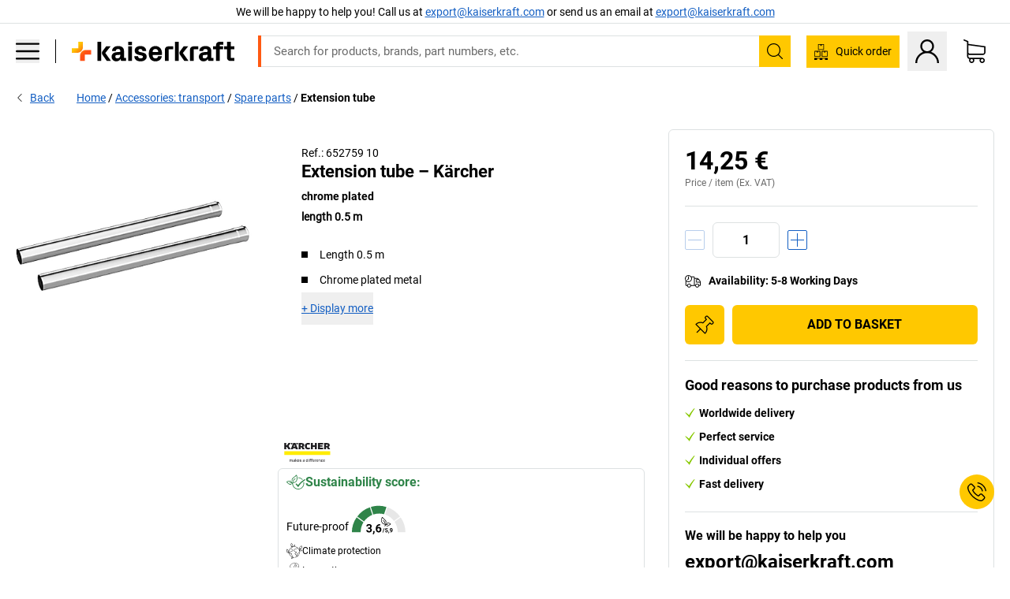

--- FILE ---
content_type: text/html; charset=utf-8
request_url: https://www.export.kaiserkraft.com/accessories/spare-parts/extension-tube/chrome-plated/p/M12193566/
body_size: 109522
content:
<!doctype html>
								<html lang="en-EX"><head><title>Extension tube – Kärcher: chrome plated | kaiserkraft</title><meta charSet="utf-8"/><meta http-equiv="x-ua-compatible" content="ie=edge,chrome=1"/><meta name="viewport" content="width=device-width,initial-scale=1,minimum-scale=1,shrink-to-fit=no"/><meta name="apple-mobile-web-app-capable" content="yes"/><meta name="msapplication-tap-highlight" content="no"/><meta name="apple-mobile-web-app-title" content="kaiserkraft"/><meta name="application-name" content="kaiserkraft"/><meta data-react-helmet="true" name="robots" content="index, follow"/><meta data-react-helmet="true" name="description" content="Spare parts: Extension tube – Kärcher, length 0.5 m, chrome plated | Worldwide delivery ✓ – works."/><meta data-react-helmet="true" name="twitter:card" content="summary_large_image"/><meta data-react-helmet="true" name="twitter:image" content="//images.kkeu.de/is/image/BEG/Transport/Accessories_transport/Spare_parts/Extension_tube_pdplarge-mrd--652759_AFS_00_00_00_12184511.jpg"/><meta data-react-helmet="true" property="og:image" content="//images.kkeu.de/is/image/BEG/Transport/Accessories_transport/Spare_parts/Extension_tube_pdplarge-mrd--652759_AFS_00_00_00_12184511.jpg"/><meta data-react-helmet="true" property="og:title" content="Extension tube – Kärcher: chrome plated | kaiserkraft"/><meta data-react-helmet="true" name="twitter:title" content="Extension tube – Kärcher: chrome plated | kaiserkraft"/><meta data-react-helmet="true" property="og:description" content="Spare parts: Extension tube – Kärcher, length 0.5 m, chrome plated | Worldwide delivery ✓ – works."/><meta data-react-helmet="true" name="twitter:description" content="Spare parts: Extension tube – Kärcher, length 0.5 m, chrome plated | Worldwide delivery ✓ – works."/><meta data-react-helmet="true" property="og:url" content="http://kk-frontend.priv.ecom.kkeu.de/accessories/spare-parts/extension-tube/chrome-plated/p/M12193566/"/><meta data-react-helmet="true" property="og:type" content="website"/><meta name="msapplication-config" content="https://media.prod.kkeu.de/dist/kk/browserconfig.xml"/><meta name="msapplication-TileColor" content="#ffffff"/><meta name="theme-color" content="#ffffff"/><link rel="apple-touch-icon" sizes="180x180" href="https://media.prod.kkeu.de/dist/kk/apple-touch-icon.png"/><link rel="icon" type="image/png" sizes="32x32" href="https://media.prod.kkeu.de/dist/kk/favicon-32x32.png"/><link rel="icon" type="image/png" sizes="16x16" href="https://media.prod.kkeu.de/dist/kk/favicon-16x16.png"/><link rel="manifest" href="https://media.prod.kkeu.de/dist/kk/manifest.json"/><link rel="mask-icon" href="https://media.prod.kkeu.de/dist/kk/safari-pinned-tab.svg" color="#ff5a12"/><link rel="preconnect" href="https://web.cmp.usercentrics.eu"/><link rel="dns-prefetch" href="https://web.cmp.usercentrics.eu"/><link rel="preconnect" href="https://media.prod.kkeu.de/dist"/><link rel="dns-prefetch" href="https://media.prod.kkeu.de/dist"/><link rel="preconnect" href="https://images.kkeu.de"/><link rel="dns-prefetch" href="https://images.kkeu.de"/><link data-react-helmet="true" rel="preload" href="https://images.kkeu.de/is/content/BEG/logo-www.export.kaiserkraft.com-en_EX" as="image"/><link data-react-helmet="true" rel="preload" href="https://images.kkeu.de/is/content/BEG/logo-claim-www.export.kaiserkraft.com-en_EX" as="image" media="(min-width: 1024px)"/><link data-react-helmet="true" rel="canonical" href="https://www.export.kaiserkraft.com/accessories/spare-parts/extension-tube/chrome-plated/p/M12193566/"/><link data-react-helmet="true" rel="alternate" href="https://www.kaiserkraft.cz/prislusenstvi/nahradni-dily/saci-trubka/pochromovano/p/M12193566/" hrefLang="cs-CZ"/><link data-react-helmet="true" rel="alternate" href="https://www.kaiserkraft.ro/accesorii/piese-de-schimb/teava-de-aspirare/cromata/p/M12193566/" hrefLang="ro-RO"/><link data-react-helmet="true" rel="alternate" href="https://www.kaiserkraft.pl/wyposazenie-dodatkowe/czesci-zamienne/rura-ssaca/chromowana/p/M12193566/" hrefLang="pl-PL"/><link data-react-helmet="true" rel="alternate" href="https://www.kaiserkraft.de/zubehoer/ersatzteile/saugrohr/verchromt/p/M12193566/" hrefLang="de-DE"/><link data-react-helmet="true" rel="alternate" href="https://www.kaiserkraft.pt/acessorios/pecas-sobressalentes/tubo-de-aspiracao/cromado/p/M12193566/" hrefLang="pt-PT"/><link data-react-helmet="true" rel="alternate" href="https://www.kaiserkraft.be/accessoires/pieces-de-rechange/tube-d-aspiration/chrome/p/M12193566/?lang=fr_BE" hrefLang="fr-BE"/><link data-react-helmet="true" rel="alternate" href="https://www.kaiserkraft.be/toebehoren/reserveonderdelen/stijgbuis/verchroomd/p/M12193566/" hrefLang="nl-BE"/><link data-react-helmet="true" rel="alternate" href="https://www.kaiserkraft.hu/felaras-tartozekok/potalkatreszek/szivocso/kromozott/p/M12193566/" hrefLang="hu-HU"/><link data-react-helmet="true" rel="alternate" href="https://www.kaiserkraft.hr/dodatna-oprema/rezervni-dijelovi/usisna-cijev/kromirana-izvedba/p/M12193566/" hrefLang="hr-HR"/><link data-react-helmet="true" rel="alternate" href="https://www.kaiserkraft.fr/accessoires/pieces-de-rechange/tube-d-aspiration/chrome/p/M12193566/" hrefLang="fr-FR"/><link data-react-helmet="true" rel="alternate" href="https://www.kaiserkraft.nl/toebehoren/reserveonderdelen/stijgbuis/verchroomd/p/M12193566/" hrefLang="nl-NL"/><link data-react-helmet="true" rel="alternate" href="https://www.kaiserkraft.sk/prislusenstvo/nahradne-diely/sacia-trubica/pochromovana/p/M12193566/" hrefLang="sk-SK"/><link data-react-helmet="true" rel="alternate" href="https://www.kaiserkraft.si/dodatna-oprema/nadomestni-deli/sesalna-cev/kromirana-izvedba/p/M12193566/" hrefLang="sl-SI"/><link data-react-helmet="true" rel="alternate" href="https://www.kaiserkraft.ie/accessories/spare-parts/extension-tube/chrome-plated/p/M12193566/" hrefLang="en-IE"/><link data-react-helmet="true" rel="alternate" href="https://www.export.kaiserkraft.com/accessories/spare-parts/extension-tube/chrome-plated/p/M12193566/" hrefLang="x-default"/><link data-react-helmet="true" rel="alternate" href="https://www.kaiserkraft.ch/zubehoer/ersatzteile/saugrohr/verchromt/p/M12193566/" hrefLang="de-CH"/><link data-react-helmet="true" rel="alternate" href="https://www.kaiserkraft.ch/accessori/parti-di-ricambio/tubo-di-aspirazione/cromato/p/M12193566/?lang=it_CH" hrefLang="it-CH"/><link data-react-helmet="true" rel="alternate" href="https://www.kaiserkraft.ch/accessoires/pieces-de-rechange/tube-d-aspiration/chrome/p/M12193566/?lang=fr_CH" hrefLang="fr-CH"/><link data-react-helmet="true" rel="alternate" href="https://www.kaiserkraft.co.uk/accessories/spare-parts/extension-tube/chrome-plated/p/M12193566/" hrefLang="en-GB"/><link data-react-helmet="true" rel="alternate" href="https://www.kaiserkraft.es/accesorios/piezas-de-repuesto/tubo-de-aspiracion/cromado/p/M12193566/" hrefLang="es-ES"/><link data-react-helmet="true" rel="alternate" href="https://www.kaiserkraft.at/zubehoer/ersatzteile/saugrohr/verchromt/p/M12193566/" hrefLang="de-AT"/><link rel="stylesheet" href="https://media.prod.kkeu.de/dist/kk/srv-css-index.91089143722479e066e8.css"/><link data-chunk="pdp" rel="stylesheet" href="https://media.prod.kkeu.de/dist/kk/srv-9391.21da3987c98f1a6ecc41.css"/><link data-chunk="pdp" rel="stylesheet" href="https://media.prod.kkeu.de/dist/kk/srv-pdp.f40325f498b17c8acf3a.css"/><style>@font-face{font-family:"Roboto Regular";font-display:swap;src:url("https://media.prod.kkeu.de/dist/kk/fonts/roboto-v20-latin-regular.woff2") format("woff2"),url("https://media.prod.kkeu.de/dist/kk/fonts/roboto-v20-latin-regular.woff") format("woff");}@font-face{font-family:"Roboto Bold";font-display:swap;src:url("https://media.prod.kkeu.de/dist/kk/fonts/roboto-v20-latin-700.woff2") format("woff2"),url("https://media.prod.kkeu.de/dist/kk/fonts/roboto-v20-latin-700.woff") format("woff");}@font-face{font-family:"Roboto Condensed Bold";font-display:swap;src:url("https://media.prod.kkeu.de/dist/kk/fonts/RobotoCondensed-Bold.woff2") format("woff2");}</style><script id="usercentrics-cmp" data-settings-id="UqR6jos3_" src="https://web.cmp.usercentrics.eu/ui/loader.js" async=""></script><script type="text/javascript">
			// create dataLayer
			window.dataLayer = window.dataLayer || [];
			function gtag() {
					dataLayer.push(arguments);
			}

			// set „denied" as default for both ad and analytics storage, as well as ad_user_data and ad_personalization,
			gtag("consent", "default", {
					ad_user_data: "denied",
					ad_personalization: "denied",
					ad_storage: "denied",
					analytics_storage: "denied",
					wait_for_update: 2000 // milliseconds to wait for update
			});

			// Enable ads data redaction by default [optional]
			gtag("set", "ads_data_redaction", true);
		</script><script>dataLayer.push({"general":{"country":"ex","currency":"EUR","customerId":undefined,"customerType":"B2B","customerClassification":"external","language":"en_EX","isLoggedIn":false,"sge":"KK","webcode":"0WEB","pagePath":"\u002FPDP\u002FM12193566\u002F","originalLocation":"https:\u002F\u002Fwww.export.kaiserkraft.com\u002Faccessories\u002Fspare-parts\u002Fextension-tube\u002Fchrome-plated\u002Fp\u002FM12193566\u002F","pageType":"Product Detail","sfmcId":undefined,"rfMigrated":false,"vsId":"2026-01-26.dec88a65:49f6fccf","subscriberKey":undefined,"eProc":undefined,"FeatureTogglesEnabled":"FN,JF,SALESFORCE_ABANDONED_CART_UPDATES,JE,PDT_IMPORT_ASSETS_VIA_KAFKA,AA,ID,DZ,AC,AD,AF,AG,HS,HU,GA,AH,FO,HK,FI,JH,AJ,GC,GD,DQ,EH,AP,EI,IW,AQ,FJ,GE,GF,AR,IR,HC,AT,IG,ED,GG,FA,AW,CE,JR,CI,JM,AX,IY,GH,JK,BB,GI,IQ,BD,GJ,DX,BG,PDT_IMPORT_ATTRIBUTES_VIA_KAFKA,DO,DT,GK,ER,DS,DF,GM,GN,BK,GO,BL,DY,GQ,GR,USE_DEBITOR_FOR_ORDER_APPROVAL_PROCESS,BM,PDT_IMPORT_UNITS_VIA_KAFKA,BN,GS,EY,BP,BQ,BR,GU,GV,GW,FU,CP,GX,GY,HY,GZ,HL,BV,BY","FeatureTogglesDisabled":"HB,FD,CW,JI,IT,FM,EX,FG,AE,FW,IN,IH,CMS_HEROTEASER_AB_TEST,FZ,AK,EM,BO,EB,AL,EZ,HZ,FP,FB,JJ,EXPORT_DATA_TO_ALGOLIA,EC,EP,CN,HD,IZ,JN,IO,CU,BA,HE,ES,BC,EL,FX,HF,HG,BH,BI,DU,HH,CD,JU,GP,CG,CY,DA,IL,FY,DM,EA,CA,FW,DD,BT,IF,CR,EN,BZ,BW,CS,IK,DI,JX,JL,HM,FF,FH,EE,JQ,SALESFORCE_CUSTOMER_DATA_SEGMENTATION,DR,INVITATION_REGISTRATION_ENABLED,PRODUCT_SERVICE_NEW_ARTICLE_SCHEMA_GDM,JW,ENKELFAEHIG_VARIANT_SCORE_BE,HP,IV,JV,HT,JD,JO,PDT_IMPORT_CLASSIFICATIONS_VIA_KAFKA,CH,GRUNDPREIS_PRICE_CALCULATION_FE,CF,CJ,EU,DH,CT,DJ,JG,HV,JC,HW,HX,JY,IMPORT_ARTICLE_IN_BATCH,FL,EW,JT,IA,IX,JS,ET,IS,CX,IC,CO,EF,IMPORT_EXPORT_PRICES_IN_BATCH,IJ,DB","experimentId":"test_Moving_Search_Bar","experimentVariant":"B"},"search":{"term":undefined,"count":undefined,"method":undefined,"suggest":undefined,"case":undefined},"event":"initial-meta"});</script><script type="text/plain" data-usercentrics="Google Tag Manager">(function(w,d,s,l,i){w[l]=w[l]||[];w[l].push({'gtm.start':
				new Date().getTime(),event:'gtm.js'});var f=d.getElementsByTagName(s)[0],
				j=d.createElement(s),dl=l!='dataLayer'?'&l='+l:'';j.async=true;
				j.src='https://www.googletagmanager.com/gtm.js?id='+i+dl+"";
				f.parentNode.insertBefore(j,f);
				})(window,document,'script','dataLayer','GTM-PXHWJM2');</script><script data-react-helmet="true">window.hj=window.hj||function(){(hj.q=hj.q||[]).push(arguments);}</script><script data-react-helmet="true" type="application/ld+json">[{"@context":"https://schema.org","@type":"BreadcrumbList","itemListElement":[{"@type":"ListItem","position":1,"item":{"@id":"https://www.export.kaiserkraft.com","name":"Home"}},{"@type":"ListItem","position":2,"item":{"@id":"https://www.export.kaiserkraft.com/accessories-transport/c/18503493-KK/","name":"Accessories: transport"}},{"@type":"ListItem","position":3,"item":{"@id":"https://www.export.kaiserkraft.com/accessories-transport/spare-parts/c/1269052-KK/","name":"Spare parts"}},{"@type":"ListItem","position":4,"item":{"@id":"https://www.export.kaiserkraft.com/accessories/spare-parts/extension-tube/chrome-plated/p/M12193566/","name":"Extension tube"}}]},{"@context":"https://schema.org","@type":"Product","name":"Extension tube – Kärcher chrome plated","image":["//images.kkeu.de/is/image/BEG/Transport/Accessories_transport/Spare_parts/Extension_tube_pdplarge-mrd--652759_AFS_00_00_00_12184511.jpg"],"category":["Spare parts"],"description":"Extension tube, chrome plated metal, DN 35, length 0.5 m.","sku":"M12193566","mpn":"M12193566","brand":{"@type":"Thing","name":"kaiserkraft"},"offers":{"@type":"Offer","priceCurrency":"EUR","price":"14.25","itemCondition":"https://schema.org/NewCondition","availability":"https://schema.org/InStock","url":"https://www.export.kaiserkraft.com/accessories/spare-parts/extension-tube/chrome-plated/p/M12193566/"}}]</script></head><body class="kk"><noscript><iframe src="https://www.googletagmanager.com/ns.html?id=GTM-PXHWJM2"
		height="0" width="0" style="display:none;visibility:hidden"></iframe></noscript><div id="root"><div data-hydration-id="MainMenu"><div aria-hidden="true" data-test-id="backdrop" class="fixed bg-black invisible _3Pq1tmyn9E8ApqRdbi-f-k"><div class="hidden s:block lg:hidden _2T6QzL8Rk4jZ3dnar2tUgq"><svg xmlns="http://www.w3.org/2000/svg" viewBox="0 0 64 64" class="icon absolute"><path d="M4.59 59.41a2 2 0 0 0 2.83 0L32 34.83l24.59 24.58a2 2 0 0 0 2.83-2.83L34.83 32 59.41 7.41a2 2 0 0 0-2.83-2.83L32 29.17 7.41 4.59a2 2 0 0 0-2.82 2.82L29.17 32 4.59 56.59a2 2 0 0 0 0 2.82z"></path></svg></div></div><div data-test-id="main-menu-id" class="_3Dl1E4quL93Sgfou1thnLe"><div data-test-id="navigation-header" class="_1S5ddB3buW8VYevhmfdrP"><button data-test-id="navigation-header-back-btn"><svg xmlns="http://www.w3.org/2000/svg" viewBox="0 0 477.175 477.175" style="enable-background:new 0 0 477.175 477.175" xml:space="preserve"><path d="m145.188 238.575 215.5-215.5c5.3-5.3 5.3-13.8 0-19.1s-13.8-5.3-19.1 0l-225.1 225.1c-5.3 5.3-5.3 13.8 0 19.1l225.1 225c2.6 2.6 6.1 4 9.5 4s6.9-1.3 9.5-4c5.3-5.3 5.3-13.8 0-19.1l-215.4-215.5z"></path></svg></button><span></span><button data-test-id="navigation-header-close-btn"><svg xmlns="http://www.w3.org/2000/svg" viewBox="0 0 64 64"><path d="M4.59 59.41a2 2 0 0 0 2.83 0L32 34.83l24.59 24.58a2 2 0 0 0 2.83-2.83L34.83 32 59.41 7.41a2 2 0 0 0-2.83-2.83L32 29.17 7.41 4.59a2 2 0 0 0-2.82 2.82L29.17 32 4.59 56.59a2 2 0 0 0 0 2.82z"></path></svg></button></div><div class="flex items-center relative justify-between p-3 min-h-[80px] md:min-h-[100px]"><div class="inline-block" data-test-id="main-menu-button-id"><a href="https://www.export.kaiserkraft.com" rel="noreferrer" data-test-id="main-menu-logo-link-id" data-test-to="https://www.export.kaiserkraft.com" class="flex items-center relative _16Ak9eI853xmIhdZsLo0IP   "><div class="_1KYWN1PFEIkkVJLnMHvAD1"><div data-test-id="default-logo" class="qI9fRXvHm8ZB1La_52-xE _2r2oaq34D77cyx8FCNYORe"><img alt="Logo kaiserkraft" src="https://images.kkeu.de/is/content/BEG/logo-www.export.kaiserkraft.com-en_EX" class="_2mH70ilIH4Odp0Ye5evM2q" loading="lazy"/><img alt="Logo kaiserkraft - works." src="https://images.kkeu.de/is/content/BEG/logo-claim-www.export.kaiserkraft.com-en_EX" class="_3whJngDhywMmdavuExTbKW" loading="lazy"/></div></div></a></div><button aria-label="close"><svg xmlns="http://www.w3.org/2000/svg" viewBox="0 0 64 64" class="w-3 h-3"><path d="M4.59 59.41a2 2 0 0 0 2.83 0L32 34.83l24.59 24.58a2 2 0 0 0 2.83-2.83L34.83 32 59.41 7.41a2 2 0 0 0-2.83-2.83L32 29.17 7.41 4.59a2 2 0 0 0-2.82 2.82L29.17 32 4.59 56.59a2 2 0 0 0 0 2.82z"></path></svg></button></div><div class="_1JVFGHP0Jv9e7Bw54kNuX7"><nav role="navigation"><ul class="_3b1PremiufezVdjV7uRhqR" data-test-id="top-categories-id"><li class="h-6 _3C18u51qNtHYST5eFerKey " data-test-id="top-categories-category-id"><button class="flex items-center relative py-0 px-3 w-full h-full text-left"><i class="_1TAyCbMN1saLLoKvff_ZXJ"><div class="scene7-icon" data-test-id="scene-7-icon"><span class="isvg "></span></div></i><span class="J645zMlEsfbRxEfTa2oVo">Office</span><i class="_3prkcjR_Lx9SXambLEmYip"><svg xmlns="http://www.w3.org/2000/svg" viewBox="0 0 477.175 477.175" style="enable-background:new 0 0 477.175 477.175" xml:space="preserve"><path d="m360.731 229.075-225.1-225.1c-5.3-5.3-13.8-5.3-19.1 0s-5.3 13.8 0 19.1l215.5 215.5-215.5 215.5c-5.3 5.3-5.3 13.8 0 19.1 2.6 2.6 6.1 4 9.5 4 3.4 0 6.9-1.3 9.5-4l225.1-225.1c5.3-5.2 5.3-13.8.1-19z"></path></svg></i><div class="bg-white _242xmHloUGbjIftikQtBh_" data-test-id="categories-id"><div class="flex items-center relative justify-between p-3 min-h-[80px] md:min-h-[100px] mt-[50px] md:mt-0 max-md:min-h-0 max-md:p-0"><div class="max-w-full" data-test-id="view-all-category-id"><div class="hidden md:block font-bold capitalize leading-normal mb-1 text-lg overflow-hidden text-ellipsis mb-3">Office</div></div></div><ul class="overflow-y-scroll h-full"><li data-test-id="category-id" class="border-t last:border-b border-solid border-kk-grey-200"><a href="/office-furniture/c/62861-KK/" rel="noreferrer" data-test-id="internal-link" data-test-to="/office-furniture/c/62861-KK/" class="flex items-center justify-between px-3 text-lg h-6 hover:bg-kk-blue-100 focus-visible:bg-kk-blue-100 focus-visible:outline-0 text-black no-underline   "><span class="overflow-hidden text-ellipsis mr-2">Office Furniture</span><svg xmlns="http://www.w3.org/2000/svg" viewBox="0 0 477.175 477.175" style="enable-background:new 0 0 477.175 477.175" xml:space="preserve" class="icon text-base"><path d="m360.731 229.075-225.1-225.1c-5.3-5.3-13.8-5.3-19.1 0s-5.3 13.8 0 19.1l215.5 215.5-215.5 215.5c-5.3 5.3-5.3 13.8 0 19.1 2.6 2.6 6.1 4 9.5 4 3.4 0 6.9-1.3 9.5-4l225.1-225.1c5.3-5.2 5.3-13.8.1-19z"></path></svg></a><div class="bg-white _3Y2IHryH1JccHvivtOWQBN" data-test-id="sub-categories-id"><div class="flex items-center relative justify-between p-3 min-h-[80px] md:min-h-[100px] md:mt-0 max-md:py-2 max-md:min-h-[50px] mt-[50px]" data-test-id="category-overview-link"><div class="max-w-full" data-test-id="view-all-category-id"><div class="hidden md:block font-bold capitalize leading-normal mb-1 text-lg overflow-hidden text-ellipsis">Office Furniture</div><a href="/office-furniture/c/62861-KK/" rel="noreferrer" data-test-id="internal-link" data-test-to="/office-furniture/c/62861-KK/" class="text-[16px] sm:text-base _3IoTGyPDlUo0oMRGlzerr0  ">Display all</a></div></div><ul><li data-test-id="subcategory-id" class="border-t last:border-b border-solid border-transparent"><a href="/office-furniture/office-chairs/c/74045-KK/" rel="noreferrer" data-test-id="internal-link" data-test-to="/office-furniture/office-chairs/c/74045-KK/" class="flex items-center px-3 text-lg h-6 hover:bg-kk-blue-100 focus-visible:bg-kk-blue-100 focus-visible:outline-0   "><span class="_89mRphD1AZR6dVechY45-"></span><span class="overflow-hidden text-ellipsis mr-2">Office chairs</span></a></li><li data-test-id="subcategory-id" class="border-t last:border-b border-solid border-transparent"><a href="/office-furniture/desks-with-electric-height-adjustment/c/1082501-KK/" rel="noreferrer" data-test-id="internal-link" data-test-to="/office-furniture/desks-with-electric-height-adjustment/c/1082501-KK/" class="flex items-center px-3 text-lg h-6 hover:bg-kk-blue-100 focus-visible:bg-kk-blue-100 focus-visible:outline-0   "><span class="_89mRphD1AZR6dVechY45-"></span><span class="overflow-hidden text-ellipsis mr-2">Desks with electric height adjustment</span></a></li><li data-test-id="subcategory-id" class="border-t last:border-b border-solid border-transparent"><a href="/office-furniture/office-cupboards/c/74043_1-KK/" rel="noreferrer" data-test-id="internal-link" data-test-to="/office-furniture/office-cupboards/c/74043_1-KK/" class="flex items-center px-3 text-lg h-6 hover:bg-kk-blue-100 focus-visible:bg-kk-blue-100 focus-visible:outline-0   "><span class="_89mRphD1AZR6dVechY45-"></span><span class="overflow-hidden text-ellipsis mr-2">Office cupboards</span></a></li><li data-test-id="subcategory-id" class="border-t last:border-b border-solid border-transparent"><a href="/office-furniture/stacking-chairs-conference-chairs/c/62774_2-KK/" rel="noreferrer" data-test-id="internal-link" data-test-to="/office-furniture/stacking-chairs-conference-chairs/c/62774_2-KK/" class="flex items-center px-3 text-lg h-6 hover:bg-kk-blue-100 focus-visible:bg-kk-blue-100 focus-visible:outline-0   "><span class="_89mRphD1AZR6dVechY45-"></span><span class="overflow-hidden text-ellipsis mr-2">Stacking chairs, conference chairs</span></a></li><li data-test-id="subcategory-id" class="border-t last:border-b border-solid border-transparent"><a href="/office-furniture/conference-tables/c/63685-KK/" rel="noreferrer" data-test-id="internal-link" data-test-to="/office-furniture/conference-tables/c/63685-KK/" class="flex items-center px-3 text-lg h-6 hover:bg-kk-blue-100 focus-visible:bg-kk-blue-100 focus-visible:outline-0   "><span class="_89mRphD1AZR6dVechY45-"></span><span class="overflow-hidden text-ellipsis mr-2">Conference tables</span></a></li><li data-test-id="subcategory-id" class="border-t last:border-b border-solid border-transparent"><a href="/office-furniture/office-partitions-room-dividers/c/63906-KK/" rel="noreferrer" data-test-id="internal-link" data-test-to="/office-furniture/office-partitions-room-dividers/c/63906-KK/" class="flex items-center px-3 text-lg h-6 hover:bg-kk-blue-100 focus-visible:bg-kk-blue-100 focus-visible:outline-0   "><span class="_89mRphD1AZR6dVechY45-"></span><span class="overflow-hidden text-ellipsis mr-2">Office partitions, room dividers</span></a></li><li data-test-id="subcategory-id" class="border-t last:border-b border-solid border-transparent"><a href="/office-furniture/office-stools/c/16073402-KK/" rel="noreferrer" data-test-id="internal-link" data-test-to="/office-furniture/office-stools/c/16073402-KK/" class="flex items-center px-3 text-lg h-6 hover:bg-kk-blue-100 focus-visible:bg-kk-blue-100 focus-visible:outline-0   "><span class="_89mRphD1AZR6dVechY45-"></span><span class="overflow-hidden text-ellipsis mr-2">Office stools</span></a></li><li data-test-id="subcategory-id" class="border-t last:border-b border-solid border-transparent"><a href="/office-furniture/archive-shelving/c/62869_1-KK/" rel="noreferrer" data-test-id="internal-link" data-test-to="/office-furniture/archive-shelving/c/62869_1-KK/" class="flex items-center px-3 text-lg h-6 hover:bg-kk-blue-100 focus-visible:bg-kk-blue-100 focus-visible:outline-0   "><span class="_89mRphD1AZR6dVechY45-"></span><span class="overflow-hidden text-ellipsis mr-2">Archive shelving</span></a></li><li data-test-id="subcategory-id" class="border-t last:border-b border-solid border-transparent"><a href="/office-furniture/drawer-cupboards-file-suspension-cabinets/c/74099_1-KK/" rel="noreferrer" data-test-id="internal-link" data-test-to="/office-furniture/drawer-cupboards-file-suspension-cabinets/c/74099_1-KK/" class="flex items-center px-3 text-lg h-6 hover:bg-kk-blue-100 focus-visible:bg-kk-blue-100 focus-visible:outline-0   "><span class="_89mRphD1AZR6dVechY45-"></span><span class="overflow-hidden text-ellipsis mr-2">Drawer cupboards, file suspension cabinets</span></a></li><li data-test-id="subcategory-id" class="border-t last:border-b border-solid border-transparent"><a href="/office-furniture/key-cabinets/c/1107932-KK/" rel="noreferrer" data-test-id="internal-link" data-test-to="/office-furniture/key-cabinets/c/1107932-KK/" class="flex items-center px-3 text-lg h-6 hover:bg-kk-blue-100 focus-visible:bg-kk-blue-100 focus-visible:outline-0   "><span class="_89mRphD1AZR6dVechY45-"></span><span class="overflow-hidden text-ellipsis mr-2">Key cabinets</span></a></li><li data-test-id="subcategory-id" class="border-t last:border-b border-solid border-transparent"><a href="/office-furniture/mobile-pedestals-fixed-pedestals/c/63901-KK/" rel="noreferrer" data-test-id="internal-link" data-test-to="/office-furniture/mobile-pedestals-fixed-pedestals/c/63901-KK/" class="flex items-center px-3 text-lg h-6 hover:bg-kk-blue-100 focus-visible:bg-kk-blue-100 focus-visible:outline-0   "><span class="_89mRphD1AZR6dVechY45-"></span><span class="overflow-hidden text-ellipsis mr-2">Mobile pedestals, fixed pedestals</span></a></li><li data-test-id="subcategory-id" class="border-t last:border-b border-solid border-transparent"><a href="/office-furniture/desks/c/63686_2-KK/" rel="noreferrer" data-test-id="internal-link" data-test-to="/office-furniture/desks/c/63686_2-KK/" class="flex items-center px-3 text-lg h-6 hover:bg-kk-blue-100 focus-visible:bg-kk-blue-100 focus-visible:outline-0   "><span class="_89mRphD1AZR6dVechY45-"></span><span class="overflow-hidden text-ellipsis mr-2">Desks</span></a></li><li data-test-id="subcategory-id" class="border-t last:border-b border-solid border-transparent"><a href="/office-furniture/glass-display-cabinets/c/1106835_1-KK/" rel="noreferrer" data-test-id="internal-link" data-test-to="/office-furniture/glass-display-cabinets/c/1106835_1-KK/" class="flex items-center px-3 text-lg h-6 hover:bg-kk-blue-100 focus-visible:bg-kk-blue-100 focus-visible:outline-0   "><span class="_89mRphD1AZR6dVechY45-"></span><span class="overflow-hidden text-ellipsis mr-2">Glass display cabinets</span></a></li><li data-test-id="subcategory-id" class="border-t last:border-b border-solid border-transparent"><a href="/office-furniture/bistro-tables-pedestal-tables/c/1029797-KK/" rel="noreferrer" data-test-id="internal-link" data-test-to="/office-furniture/bistro-tables-pedestal-tables/c/1029797-KK/" class="flex items-center px-3 text-lg h-6 hover:bg-kk-blue-100 focus-visible:bg-kk-blue-100 focus-visible:outline-0   "><span class="_89mRphD1AZR6dVechY45-"></span><span class="overflow-hidden text-ellipsis mr-2">Bistro tables, pedestal tables</span></a></li><li data-test-id="subcategory-id" class="border-t last:border-b border-solid border-transparent"><a href="/office-furniture/bar-stools/c/62772-KK/" rel="noreferrer" data-test-id="internal-link" data-test-to="/office-furniture/bar-stools/c/62772-KK/" class="flex items-center px-3 text-lg h-6 hover:bg-kk-blue-100 focus-visible:bg-kk-blue-100 focus-visible:outline-0   "><span class="_89mRphD1AZR6dVechY45-"></span><span class="overflow-hidden text-ellipsis mr-2">Bar stools</span></a></li><li data-test-id="subcategory-id" class="border-t last:border-b border-solid border-transparent"><a href="/office-furniture/lounge-furniture-reception-area-furniture/c/10815028-KK/" rel="noreferrer" data-test-id="internal-link" data-test-to="/office-furniture/lounge-furniture-reception-area-furniture/c/10815028-KK/" class="flex items-center px-3 text-lg h-6 hover:bg-kk-blue-100 focus-visible:bg-kk-blue-100 focus-visible:outline-0   "><span class="_89mRphD1AZR6dVechY45-"></span><span class="overflow-hidden text-ellipsis mr-2">Lounge furniture, reception area furniture</span></a></li><li data-test-id="subcategory-id" class="border-t last:border-b border-solid border-transparent"><a href="/office-furniture/sideboards/c/17060987-KK/" rel="noreferrer" data-test-id="internal-link" data-test-to="/office-furniture/sideboards/c/17060987-KK/" class="flex items-center px-3 text-lg h-6 hover:bg-kk-blue-100 focus-visible:bg-kk-blue-100 focus-visible:outline-0   "><span class="_89mRphD1AZR6dVechY45-"></span><span class="overflow-hidden text-ellipsis mr-2">Sideboards</span></a></li><li data-test-id="subcategory-id" class="border-t last:border-b border-solid border-transparent"><a href="/office-furniture/office-shelving-units-bookcases/c/62870_2-KK/" rel="noreferrer" data-test-id="internal-link" data-test-to="/office-furniture/office-shelving-units-bookcases/c/62870_2-KK/" class="flex items-center px-3 text-lg h-6 hover:bg-kk-blue-100 focus-visible:bg-kk-blue-100 focus-visible:outline-0   "><span class="_89mRphD1AZR6dVechY45-"></span><span class="overflow-hidden text-ellipsis mr-2">Office shelving units, Bookcases</span></a></li><li data-test-id="subcategory-id" class="border-t last:border-b border-solid border-transparent"><a href="/office-furniture/office-packages/c/63911-KK/" rel="noreferrer" data-test-id="internal-link" data-test-to="/office-furniture/office-packages/c/63911-KK/" class="flex items-center px-3 text-lg h-6 hover:bg-kk-blue-100 focus-visible:bg-kk-blue-100 focus-visible:outline-0   "><span class="_89mRphD1AZR6dVechY45-"></span><span class="overflow-hidden text-ellipsis mr-2">Office packages</span></a></li></ul></div></li><li data-test-id="category-id" class="border-t last:border-b border-solid border-kk-grey-200"><a href="/office-equipment/c/62844-KK/" rel="noreferrer" data-test-id="internal-link" data-test-to="/office-equipment/c/62844-KK/" class="flex items-center justify-between px-3 text-lg h-6 hover:bg-kk-blue-100 focus-visible:bg-kk-blue-100 focus-visible:outline-0 text-black no-underline   "><span class="overflow-hidden text-ellipsis mr-2">Office Equipment</span><svg xmlns="http://www.w3.org/2000/svg" viewBox="0 0 477.175 477.175" style="enable-background:new 0 0 477.175 477.175" xml:space="preserve" class="icon text-base"><path d="m360.731 229.075-225.1-225.1c-5.3-5.3-13.8-5.3-19.1 0s-5.3 13.8 0 19.1l215.5 215.5-215.5 215.5c-5.3 5.3-5.3 13.8 0 19.1 2.6 2.6 6.1 4 9.5 4 3.4 0 6.9-1.3 9.5-4l225.1-225.1c5.3-5.2 5.3-13.8.1-19z"></path></svg></a><div class="bg-white _3Y2IHryH1JccHvivtOWQBN" data-test-id="sub-categories-id"><div class="flex items-center relative justify-between p-3 min-h-[80px] md:min-h-[100px] md:mt-0 max-md:py-2 max-md:min-h-[50px] mt-[50px]" data-test-id="category-overview-link"><div class="max-w-full" data-test-id="view-all-category-id"><div class="hidden md:block font-bold capitalize leading-normal mb-1 text-lg overflow-hidden text-ellipsis">Office Equipment</div><a href="/office-equipment/c/62844-KK/" rel="noreferrer" data-test-id="internal-link" data-test-to="/office-equipment/c/62844-KK/" class="text-[16px] sm:text-base _3IoTGyPDlUo0oMRGlzerr0  ">Display all</a></div></div><ul><li data-test-id="subcategory-id" class="border-t last:border-b border-solid border-transparent"><a href="/office-equipment/office-materials/c/72988-KK/" rel="noreferrer" data-test-id="internal-link" data-test-to="/office-equipment/office-materials/c/72988-KK/" class="flex items-center px-3 text-lg h-6 hover:bg-kk-blue-100 focus-visible:bg-kk-blue-100 focus-visible:outline-0   "><span class="_89mRphD1AZR6dVechY45-"></span><span class="overflow-hidden text-ellipsis mr-2">Office materials</span></a></li><li data-test-id="subcategory-id" class="border-t last:border-b border-solid border-transparent"><a href="/office-equipment/document-holders/c/74097-KK/" rel="noreferrer" data-test-id="internal-link" data-test-to="/office-equipment/document-holders/c/74097-KK/" class="flex items-center px-3 text-lg h-6 hover:bg-kk-blue-100 focus-visible:bg-kk-blue-100 focus-visible:outline-0   "><span class="_89mRphD1AZR6dVechY45-"></span><span class="overflow-hidden text-ellipsis mr-2">Document holders</span></a></li><li data-test-id="subcategory-id" class="border-t last:border-b border-solid border-transparent"><a href="/office-equipment/coat-racks-clothes-rails/c/63898_1-KK/" rel="noreferrer" data-test-id="internal-link" data-test-to="/office-equipment/coat-racks-clothes-rails/c/63898_1-KK/" class="flex items-center px-3 text-lg h-6 hover:bg-kk-blue-100 focus-visible:bg-kk-blue-100 focus-visible:outline-0   "><span class="_89mRphD1AZR6dVechY45-"></span><span class="overflow-hidden text-ellipsis mr-2">Coat racks, clothes rails</span></a></li><li data-test-id="subcategory-id" class="border-t last:border-b border-solid border-transparent"><a href="/office-equipment/door-signs-information-stands/c/63894-KK/" rel="noreferrer" data-test-id="internal-link" data-test-to="/office-equipment/door-signs-information-stands/c/63894-KK/" class="flex items-center px-3 text-lg h-6 hover:bg-kk-blue-100 focus-visible:bg-kk-blue-100 focus-visible:outline-0   "><span class="_89mRphD1AZR6dVechY45-"></span><span class="overflow-hidden text-ellipsis mr-2">Door signs, information stands</span></a></li><li data-test-id="subcategory-id" class="border-t last:border-b border-solid border-transparent"><a href="/office-equipment/desk-office-organisation/c/63893-KK/" rel="noreferrer" data-test-id="internal-link" data-test-to="/office-equipment/desk-office-organisation/c/63893-KK/" class="flex items-center px-3 text-lg h-6 hover:bg-kk-blue-100 focus-visible:bg-kk-blue-100 focus-visible:outline-0   "><span class="_89mRphD1AZR6dVechY45-"></span><span class="overflow-hidden text-ellipsis mr-2">Desk &amp; Office Organisation</span></a></li><li data-test-id="subcategory-id" class="border-t last:border-b border-solid border-transparent"><a href="/office-equipment/kick-stools/c/63902-KK/" rel="noreferrer" data-test-id="internal-link" data-test-to="/office-equipment/kick-stools/c/63902-KK/" class="flex items-center px-3 text-lg h-6 hover:bg-kk-blue-100 focus-visible:bg-kk-blue-100 focus-visible:outline-0   "><span class="_89mRphD1AZR6dVechY45-"></span><span class="overflow-hidden text-ellipsis mr-2">Kick stools</span></a></li><li data-test-id="subcategory-id" class="border-t last:border-b border-solid border-transparent"><a href="/office-equipment/lamps-office-lighting/c/64017_2-KK/" rel="noreferrer" data-test-id="internal-link" data-test-to="/office-equipment/lamps-office-lighting/c/64017_2-KK/" class="flex items-center px-3 text-lg h-6 hover:bg-kk-blue-100 focus-visible:bg-kk-blue-100 focus-visible:outline-0   "><span class="_89mRphD1AZR6dVechY45-"></span><span class="overflow-hidden text-ellipsis mr-2">Lamps &amp; Office Lighting</span></a></li><li data-test-id="subcategory-id" class="border-t last:border-b border-solid border-transparent"><a href="/office-equipment/clocks/c/63907_1-KK/" rel="noreferrer" data-test-id="internal-link" data-test-to="/office-equipment/clocks/c/63907_1-KK/" class="flex items-center px-3 text-lg h-6 hover:bg-kk-blue-100 focus-visible:bg-kk-blue-100 focus-visible:outline-0   "><span class="_89mRphD1AZR6dVechY45-"></span><span class="overflow-hidden text-ellipsis mr-2">Clocks</span></a></li><li data-test-id="subcategory-id" class="border-t last:border-b border-solid border-transparent"><a href="/office-equipment/chair-mats/c/63895-KK/" rel="noreferrer" data-test-id="internal-link" data-test-to="/office-equipment/chair-mats/c/63895-KK/" class="flex items-center px-3 text-lg h-6 hover:bg-kk-blue-100 focus-visible:bg-kk-blue-100 focus-visible:outline-0   "><span class="_89mRphD1AZR6dVechY45-"></span><span class="overflow-hidden text-ellipsis mr-2">Chair mats</span></a></li><li data-test-id="subcategory-id" class="border-t last:border-b border-solid border-transparent"><a href="/office-equipment/shredders/c/1029767-KK/" rel="noreferrer" data-test-id="internal-link" data-test-to="/office-equipment/shredders/c/1029767-KK/" class="flex items-center px-3 text-lg h-6 hover:bg-kk-blue-100 focus-visible:bg-kk-blue-100 focus-visible:outline-0   "><span class="_89mRphD1AZR6dVechY45-"></span><span class="overflow-hidden text-ellipsis mr-2">Shredders</span></a></li><li data-test-id="subcategory-id" class="border-t last:border-b border-solid border-transparent"><a href="/office-equipment/add-on-desktops/c/63903-KK/" rel="noreferrer" data-test-id="internal-link" data-test-to="/office-equipment/add-on-desktops/c/63903-KK/" class="flex items-center px-3 text-lg h-6 hover:bg-kk-blue-100 focus-visible:bg-kk-blue-100 focus-visible:outline-0   "><span class="_89mRphD1AZR6dVechY45-"></span><span class="overflow-hidden text-ellipsis mr-2">Add-on desktops</span></a></li><li data-test-id="subcategory-id" class="border-t last:border-b border-solid border-transparent"><a href="/office-equipment/name-badges-tabletop-poster-holders/c/63882-KK/" rel="noreferrer" data-test-id="internal-link" data-test-to="/office-equipment/name-badges-tabletop-poster-holders/c/63882-KK/" class="flex items-center px-3 text-lg h-6 hover:bg-kk-blue-100 focus-visible:bg-kk-blue-100 focus-visible:outline-0   "><span class="_89mRphD1AZR6dVechY45-"></span><span class="overflow-hidden text-ellipsis mr-2">Name badges, tabletop poster holders</span></a></li><li data-test-id="subcategory-id" class="border-t last:border-b border-solid border-transparent"><a href="/office-equipment/monitor-brackets-tablet-holders/c/11418702-KK/" rel="noreferrer" data-test-id="internal-link" data-test-to="/office-equipment/monitor-brackets-tablet-holders/c/11418702-KK/" class="flex items-center px-3 text-lg h-6 hover:bg-kk-blue-100 focus-visible:bg-kk-blue-100 focus-visible:outline-0   "><span class="_89mRphD1AZR6dVechY45-"></span><span class="overflow-hidden text-ellipsis mr-2">Monitor brackets, tablet holders</span></a></li><li data-test-id="subcategory-id" class="border-t last:border-b border-solid border-transparent"><a href="/office-equipment/foot-rests/c/1151164-KK/" rel="noreferrer" data-test-id="internal-link" data-test-to="/office-equipment/foot-rests/c/1151164-KK/" class="flex items-center px-3 text-lg h-6 hover:bg-kk-blue-100 focus-visible:bg-kk-blue-100 focus-visible:outline-0   "><span class="_89mRphD1AZR6dVechY45-"></span><span class="overflow-hidden text-ellipsis mr-2">Foot rests</span></a></li><li data-test-id="subcategory-id" class="border-t last:border-b border-solid border-transparent"><a href="/office-equipment/office-machines/c/63896-KK/" rel="noreferrer" data-test-id="internal-link" data-test-to="/office-equipment/office-machines/c/63896-KK/" class="flex items-center px-3 text-lg h-6 hover:bg-kk-blue-100 focus-visible:bg-kk-blue-100 focus-visible:outline-0   "><span class="_89mRphD1AZR6dVechY45-"></span><span class="overflow-hidden text-ellipsis mr-2">Office machines</span></a></li><li data-test-id="subcategory-id" class="border-t last:border-b border-solid border-transparent"><a href="/office-equipment/umbrella-stands/c/1029808-KK/" rel="noreferrer" data-test-id="internal-link" data-test-to="/office-equipment/umbrella-stands/c/1029808-KK/" class="flex items-center px-3 text-lg h-6 hover:bg-kk-blue-100 focus-visible:bg-kk-blue-100 focus-visible:outline-0   "><span class="_89mRphD1AZR6dVechY45-"></span><span class="overflow-hidden text-ellipsis mr-2">Umbrella stands</span></a></li><li data-test-id="subcategory-id" class="border-t last:border-b border-solid border-transparent"><a href="/office-equipment/time-and-attendance-recording/c/1029788-KK/" rel="noreferrer" data-test-id="internal-link" data-test-to="/office-equipment/time-and-attendance-recording/c/1029788-KK/" class="flex items-center px-3 text-lg h-6 hover:bg-kk-blue-100 focus-visible:bg-kk-blue-100 focus-visible:outline-0   "><span class="_89mRphD1AZR6dVechY45-"></span><span class="overflow-hidden text-ellipsis mr-2">Time and attendance recording</span></a></li><li data-test-id="subcategory-id" class="border-t last:border-b border-solid border-transparent"><a href="/office-equipment/door-stops/c/4198486-KK/" rel="noreferrer" data-test-id="internal-link" data-test-to="/office-equipment/door-stops/c/4198486-KK/" class="flex items-center px-3 text-lg h-6 hover:bg-kk-blue-100 focus-visible:bg-kk-blue-100 focus-visible:outline-0   "><span class="_89mRphD1AZR6dVechY45-"></span><span class="overflow-hidden text-ellipsis mr-2">Door stops</span></a></li><li data-test-id="subcategory-id" class="border-t last:border-b border-solid border-transparent"><a href="/office-equipment/laminators/c/1029769-KK/" rel="noreferrer" data-test-id="internal-link" data-test-to="/office-equipment/laminators/c/1029769-KK/" class="flex items-center px-3 text-lg h-6 hover:bg-kk-blue-100 focus-visible:bg-kk-blue-100 focus-visible:outline-0   "><span class="_89mRphD1AZR6dVechY45-"></span><span class="overflow-hidden text-ellipsis mr-2">Laminators</span></a></li><li data-test-id="subcategory-id" class="border-t last:border-b border-solid border-transparent"><a href="/office-equipment/coin-counters-counterfeit-detectors-banknote-counters/c/1107934-KK/" rel="noreferrer" data-test-id="internal-link" data-test-to="/office-equipment/coin-counters-counterfeit-detectors-banknote-counters/c/1107934-KK/" class="flex items-center px-3 text-lg h-6 hover:bg-kk-blue-100 focus-visible:bg-kk-blue-100 focus-visible:outline-0   "><span class="_89mRphD1AZR6dVechY45-"></span><span class="overflow-hidden text-ellipsis mr-2">Coin counters, counterfeit detectors, banknote counters</span></a></li><li data-test-id="subcategory-id" class="border-t last:border-b border-solid border-transparent"><a href="/office-equipment/artificial-plants/c/1036083_2-KK/" rel="noreferrer" data-test-id="internal-link" data-test-to="/office-equipment/artificial-plants/c/1036083_2-KK/" class="flex items-center px-3 text-lg h-6 hover:bg-kk-blue-100 focus-visible:bg-kk-blue-100 focus-visible:outline-0   "><span class="_89mRphD1AZR6dVechY45-"></span><span class="overflow-hidden text-ellipsis mr-2">Artificial plants</span></a></li><li data-test-id="subcategory-id" class="border-t last:border-b border-solid border-transparent"><a href="/office-equipment/business-luggage/c/1111594-KK/" rel="noreferrer" data-test-id="internal-link" data-test-to="/office-equipment/business-luggage/c/1111594-KK/" class="flex items-center px-3 text-lg h-6 hover:bg-kk-blue-100 focus-visible:bg-kk-blue-100 focus-visible:outline-0   "><span class="_89mRphD1AZR6dVechY45-"></span><span class="overflow-hidden text-ellipsis mr-2">Business Luggage</span></a></li></ul></div></li><li data-test-id="category-id" class="border-t last:border-b border-solid border-kk-grey-200"><a href="/presentation-and-display/c/62849-KK/" rel="noreferrer" data-test-id="internal-link" data-test-to="/presentation-and-display/c/62849-KK/" class="flex items-center justify-between px-3 text-lg h-6 hover:bg-kk-blue-100 focus-visible:bg-kk-blue-100 focus-visible:outline-0 text-black no-underline   "><span class="overflow-hidden text-ellipsis mr-2">Presentation And Display</span><svg xmlns="http://www.w3.org/2000/svg" viewBox="0 0 477.175 477.175" style="enable-background:new 0 0 477.175 477.175" xml:space="preserve" class="icon text-base"><path d="m360.731 229.075-225.1-225.1c-5.3-5.3-13.8-5.3-19.1 0s-5.3 13.8 0 19.1l215.5 215.5-215.5 215.5c-5.3 5.3-5.3 13.8 0 19.1 2.6 2.6 6.1 4 9.5 4 3.4 0 6.9-1.3 9.5-4l225.1-225.1c5.3-5.2 5.3-13.8.1-19z"></path></svg></a><div class="bg-white _3Y2IHryH1JccHvivtOWQBN" data-test-id="sub-categories-id"><div class="flex items-center relative justify-between p-3 min-h-[80px] md:min-h-[100px] md:mt-0 max-md:py-2 max-md:min-h-[50px] mt-[50px]" data-test-id="category-overview-link"><div class="max-w-full" data-test-id="view-all-category-id"><div class="hidden md:block font-bold capitalize leading-normal mb-1 text-lg overflow-hidden text-ellipsis">Presentation And Display</div><a href="/presentation-and-display/c/62849-KK/" rel="noreferrer" data-test-id="internal-link" data-test-to="/presentation-and-display/c/62849-KK/" class="text-[16px] sm:text-base _3IoTGyPDlUo0oMRGlzerr0  ">Display all</a></div></div><ul><li data-test-id="subcategory-id" class="border-t last:border-b border-solid border-transparent"><a href="/presentation-and-display/whiteboards-writing-boards/c/63971-KK/" rel="noreferrer" data-test-id="internal-link" data-test-to="/presentation-and-display/whiteboards-writing-boards/c/63971-KK/" class="flex items-center px-3 text-lg h-6 hover:bg-kk-blue-100 focus-visible:bg-kk-blue-100 focus-visible:outline-0   "><span class="_89mRphD1AZR6dVechY45-"></span><span class="overflow-hidden text-ellipsis mr-2">Whiteboards, writing boards</span></a></li><li data-test-id="subcategory-id" class="border-t last:border-b border-solid border-transparent"><a href="/presentation-and-display/whiteboard-accessories/c/1106841-KK/" rel="noreferrer" data-test-id="internal-link" data-test-to="/presentation-and-display/whiteboard-accessories/c/1106841-KK/" class="flex items-center px-3 text-lg h-6 hover:bg-kk-blue-100 focus-visible:bg-kk-blue-100 focus-visible:outline-0   "><span class="_89mRphD1AZR6dVechY45-"></span><span class="overflow-hidden text-ellipsis mr-2">Whiteboard accessories</span></a></li><li data-test-id="subcategory-id" class="border-t last:border-b border-solid border-transparent"><a href="/presentation-and-display/display-cases-glass-cabinets/c/63970-KK/" rel="noreferrer" data-test-id="internal-link" data-test-to="/presentation-and-display/display-cases-glass-cabinets/c/63970-KK/" class="flex items-center px-3 text-lg h-6 hover:bg-kk-blue-100 focus-visible:bg-kk-blue-100 focus-visible:outline-0   "><span class="_89mRphD1AZR6dVechY45-"></span><span class="overflow-hidden text-ellipsis mr-2">Display cases, glass cabinets</span></a></li><li data-test-id="subcategory-id" class="border-t last:border-b border-solid border-transparent"><a href="/presentation-and-display/planning-boards/c/1107926-KK/" rel="noreferrer" data-test-id="internal-link" data-test-to="/presentation-and-display/planning-boards/c/1107926-KK/" class="flex items-center px-3 text-lg h-6 hover:bg-kk-blue-100 focus-visible:bg-kk-blue-100 focus-visible:outline-0   "><span class="_89mRphD1AZR6dVechY45-"></span><span class="overflow-hidden text-ellipsis mr-2">Planning boards</span></a></li><li data-test-id="subcategory-id" class="border-t last:border-b border-solid border-transparent"><a href="/presentation-and-display/brochure-racks-advertising-stands/c/63968-KK/" rel="noreferrer" data-test-id="internal-link" data-test-to="/presentation-and-display/brochure-racks-advertising-stands/c/63968-KK/" class="flex items-center px-3 text-lg h-6 hover:bg-kk-blue-100 focus-visible:bg-kk-blue-100 focus-visible:outline-0   "><span class="_89mRphD1AZR6dVechY45-"></span><span class="overflow-hidden text-ellipsis mr-2">Brochure racks, advertising stands</span></a></li><li data-test-id="subcategory-id" class="border-t last:border-b border-solid border-transparent"><a href="/presentation-and-display/flipcharts/c/1106830-KK/" rel="noreferrer" data-test-id="internal-link" data-test-to="/presentation-and-display/flipcharts/c/1106830-KK/" class="flex items-center px-3 text-lg h-6 hover:bg-kk-blue-100 focus-visible:bg-kk-blue-100 focus-visible:outline-0   "><span class="_89mRphD1AZR6dVechY45-"></span><span class="overflow-hidden text-ellipsis mr-2">Flipcharts</span></a></li><li data-test-id="subcategory-id" class="border-t last:border-b border-solid border-transparent"><a href="/presentation-and-display/mobile-pinboards/c/63966-KK/" rel="noreferrer" data-test-id="internal-link" data-test-to="/presentation-and-display/mobile-pinboards/c/63966-KK/" class="flex items-center px-3 text-lg h-6 hover:bg-kk-blue-100 focus-visible:bg-kk-blue-100 focus-visible:outline-0   "><span class="_89mRphD1AZR6dVechY45-"></span><span class="overflow-hidden text-ellipsis mr-2">Mobile pinboards</span></a></li><li data-test-id="subcategory-id" class="border-t last:border-b border-solid border-transparent"><a href="/presentation-and-display/glass-cabinets/c/1106835-KK/" rel="noreferrer" data-test-id="internal-link" data-test-to="/presentation-and-display/glass-cabinets/c/1106835-KK/" class="flex items-center px-3 text-lg h-6 hover:bg-kk-blue-100 focus-visible:bg-kk-blue-100 focus-visible:outline-0   "><span class="_89mRphD1AZR6dVechY45-"></span><span class="overflow-hidden text-ellipsis mr-2">Glass cabinets</span></a></li><li data-test-id="subcategory-id" class="border-t last:border-b border-solid border-transparent"><a href="/presentation-and-display/pin-boards/c/4326373-KK/" rel="noreferrer" data-test-id="internal-link" data-test-to="/presentation-and-display/pin-boards/c/4326373-KK/" class="flex items-center px-3 text-lg h-6 hover:bg-kk-blue-100 focus-visible:bg-kk-blue-100 focus-visible:outline-0   "><span class="_89mRphD1AZR6dVechY45-"></span><span class="overflow-hidden text-ellipsis mr-2">Pin boards</span></a></li><li data-test-id="subcategory-id" class="border-t last:border-b border-solid border-transparent"><a href="/presentation-and-display/projector-trolleys/c/63967-KK/" rel="noreferrer" data-test-id="internal-link" data-test-to="/presentation-and-display/projector-trolleys/c/63967-KK/" class="flex items-center px-3 text-lg h-6 hover:bg-kk-blue-100 focus-visible:bg-kk-blue-100 focus-visible:outline-0   "><span class="_89mRphD1AZR6dVechY45-"></span><span class="overflow-hidden text-ellipsis mr-2">Projector trolleys</span></a></li><li data-test-id="subcategory-id" class="border-t last:border-b border-solid border-transparent"><a href="/presentation-and-display/pedestal-desks/c/63969-KK/" rel="noreferrer" data-test-id="internal-link" data-test-to="/presentation-and-display/pedestal-desks/c/63969-KK/" class="flex items-center px-3 text-lg h-6 hover:bg-kk-blue-100 focus-visible:bg-kk-blue-100 focus-visible:outline-0   "><span class="_89mRphD1AZR6dVechY45-"></span><span class="overflow-hidden text-ellipsis mr-2">Pedestal desks</span></a></li><li data-test-id="subcategory-id" class="border-t last:border-b border-solid border-transparent"><a href="/presentation-and-display/projection-screens/c/1106833-KK/" rel="noreferrer" data-test-id="internal-link" data-test-to="/presentation-and-display/projection-screens/c/1106833-KK/" class="flex items-center px-3 text-lg h-6 hover:bg-kk-blue-100 focus-visible:bg-kk-blue-100 focus-visible:outline-0   "><span class="_89mRphD1AZR6dVechY45-"></span><span class="overflow-hidden text-ellipsis mr-2">Projection screens</span></a></li><li data-test-id="subcategory-id" class="border-t last:border-b border-solid border-transparent"><a href="/presentation-and-display/presentation-kits-cases/c/1107928-KK/" rel="noreferrer" data-test-id="internal-link" data-test-to="/presentation-and-display/presentation-kits-cases/c/1107928-KK/" class="flex items-center px-3 text-lg h-6 hover:bg-kk-blue-100 focus-visible:bg-kk-blue-100 focus-visible:outline-0   "><span class="_89mRphD1AZR6dVechY45-"></span><span class="overflow-hidden text-ellipsis mr-2">Presentation kits &amp; cases</span></a></li></ul></div></li><li data-test-id="category-id" class="border-t last:border-b border-solid border-kk-grey-200"><a href="/air-conditioners/c/13633472-KK/" rel="noreferrer" data-test-id="internal-link" data-test-to="/air-conditioners/c/13633472-KK/" class="flex items-center justify-between px-3 text-lg h-6 hover:bg-kk-blue-100 focus-visible:bg-kk-blue-100 focus-visible:outline-0 text-black no-underline   "><span class="overflow-hidden text-ellipsis mr-2">Air conditioners</span><svg xmlns="http://www.w3.org/2000/svg" viewBox="0 0 477.175 477.175" style="enable-background:new 0 0 477.175 477.175" xml:space="preserve" class="icon text-base"><path d="m360.731 229.075-225.1-225.1c-5.3-5.3-13.8-5.3-19.1 0s-5.3 13.8 0 19.1l215.5 215.5-215.5 215.5c-5.3 5.3-5.3 13.8 0 19.1 2.6 2.6 6.1 4 9.5 4 3.4 0 6.9-1.3 9.5-4l225.1-225.1c5.3-5.2 5.3-13.8.1-19z"></path></svg></a><div class="bg-white _3Y2IHryH1JccHvivtOWQBN" data-test-id="sub-categories-id"><div class="flex items-center relative justify-between p-3 min-h-[80px] md:min-h-[100px] md:mt-0 max-md:py-2 max-md:min-h-[50px] mt-[50px]" data-test-id="category-overview-link"><div class="max-w-full" data-test-id="view-all-category-id"><div class="hidden md:block font-bold capitalize leading-normal mb-1 text-lg overflow-hidden text-ellipsis">Air conditioners</div><a href="/air-conditioners/c/13633472-KK/" rel="noreferrer" data-test-id="internal-link" data-test-to="/air-conditioners/c/13633472-KK/" class="text-[16px] sm:text-base _3IoTGyPDlUo0oMRGlzerr0  ">Display all</a></div></div><ul><li data-test-id="subcategory-id" class="border-t last:border-b border-solid border-transparent"><a href="/air-conditioners/fans/c/63899_2-KK/" rel="noreferrer" data-test-id="internal-link" data-test-to="/air-conditioners/fans/c/63899_2-KK/" class="flex items-center px-3 text-lg h-6 hover:bg-kk-blue-100 focus-visible:bg-kk-blue-100 focus-visible:outline-0   "><span class="_89mRphD1AZR6dVechY45-"></span><span class="overflow-hidden text-ellipsis mr-2">Fans</span></a></li><li data-test-id="subcategory-id" class="border-t last:border-b border-solid border-transparent"><a href="/air-conditioners/insect-killers/c/13633482-KK/" rel="noreferrer" data-test-id="internal-link" data-test-to="/air-conditioners/insect-killers/c/13633482-KK/" class="flex items-center px-3 text-lg h-6 hover:bg-kk-blue-100 focus-visible:bg-kk-blue-100 focus-visible:outline-0   "><span class="_89mRphD1AZR6dVechY45-"></span><span class="overflow-hidden text-ellipsis mr-2">Insect killers</span></a></li><li data-test-id="subcategory-id" class="border-t last:border-b border-solid border-transparent"><a href="/air-conditioners/air-conditioners/c/13633479-KK/" rel="noreferrer" data-test-id="internal-link" data-test-to="/air-conditioners/air-conditioners/c/13633479-KK/" class="flex items-center px-3 text-lg h-6 hover:bg-kk-blue-100 focus-visible:bg-kk-blue-100 focus-visible:outline-0   "><span class="_89mRphD1AZR6dVechY45-"></span><span class="overflow-hidden text-ellipsis mr-2">Air conditioners</span></a></li><li data-test-id="subcategory-id" class="border-t last:border-b border-solid border-transparent"><a href="/air-conditioners/heaters/c/3444215-KK/" rel="noreferrer" data-test-id="internal-link" data-test-to="/air-conditioners/heaters/c/3444215-KK/" class="flex items-center px-3 text-lg h-6 hover:bg-kk-blue-100 focus-visible:bg-kk-blue-100 focus-visible:outline-0   "><span class="_89mRphD1AZR6dVechY45-"></span><span class="overflow-hidden text-ellipsis mr-2">Heaters</span></a></li><li data-test-id="subcategory-id" class="border-t last:border-b border-solid border-transparent"><a href="/air-conditioners/air-purifiers/c/1184620-KK/" rel="noreferrer" data-test-id="internal-link" data-test-to="/air-conditioners/air-purifiers/c/1184620-KK/" class="flex items-center px-3 text-lg h-6 hover:bg-kk-blue-100 focus-visible:bg-kk-blue-100 focus-visible:outline-0   "><span class="_89mRphD1AZR6dVechY45-"></span><span class="overflow-hidden text-ellipsis mr-2">Air purifiers</span></a></li></ul></div></li><li data-test-id="category-id" class="border-t last:border-b border-solid border-kk-grey-200"><a href="/accessories-office/c/18503495-KK/" rel="noreferrer" data-test-id="internal-link" data-test-to="/accessories-office/c/18503495-KK/" class="flex items-center justify-between px-3 text-lg h-6 hover:bg-kk-blue-100 focus-visible:bg-kk-blue-100 focus-visible:outline-0 text-black no-underline   "><span class="overflow-hidden text-ellipsis mr-2">Accessories: office</span><svg xmlns="http://www.w3.org/2000/svg" viewBox="0 0 477.175 477.175" style="enable-background:new 0 0 477.175 477.175" xml:space="preserve" class="icon text-base"><path d="m360.731 229.075-225.1-225.1c-5.3-5.3-13.8-5.3-19.1 0s-5.3 13.8 0 19.1l215.5 215.5-215.5 215.5c-5.3 5.3-5.3 13.8 0 19.1 2.6 2.6 6.1 4 9.5 4 3.4 0 6.9-1.3 9.5-4l225.1-225.1c5.3-5.2 5.3-13.8.1-19z"></path></svg></a><div class="bg-white _3Y2IHryH1JccHvivtOWQBN" data-test-id="sub-categories-id"><div class="flex items-center relative justify-between p-3 min-h-[80px] md:min-h-[100px] md:mt-0 max-md:py-2 max-md:min-h-[50px] mt-[50px]" data-test-id="category-overview-link"><div class="max-w-full" data-test-id="view-all-category-id"><div class="hidden md:block font-bold capitalize leading-normal mb-1 text-lg overflow-hidden text-ellipsis">Accessories: office</div><a href="/accessories-office/c/18503495-KK/" rel="noreferrer" data-test-id="internal-link" data-test-to="/accessories-office/c/18503495-KK/" class="text-[16px] sm:text-base _3IoTGyPDlUo0oMRGlzerr0  ">Display all</a></div></div><ul><li data-test-id="subcategory-id" class="border-t last:border-b border-solid border-transparent"><a href="/accessories-office/additional-accessory-products/c/18503496-KK/" rel="noreferrer" data-test-id="internal-link" data-test-to="/accessories-office/additional-accessory-products/c/18503496-KK/" class="flex items-center px-3 text-lg h-6 hover:bg-kk-blue-100 focus-visible:bg-kk-blue-100 focus-visible:outline-0   "><span class="_89mRphD1AZR6dVechY45-"></span><span class="overflow-hidden text-ellipsis mr-2">Additional accessory products</span></a></li></ul></div></li><li data-test-id="category-id" class="border-t last:border-b border-solid border-kk-grey-200"><a href="/office-furniture-ranges/c/77447-KK/" rel="noreferrer" data-test-id="internal-link" data-test-to="/office-furniture-ranges/c/77447-KK/" class="flex items-center justify-between px-3 text-lg h-6 hover:bg-kk-blue-100 focus-visible:bg-kk-blue-100 focus-visible:outline-0 text-black no-underline   "><span class="overflow-hidden text-ellipsis mr-2">Office furniture ranges</span><svg xmlns="http://www.w3.org/2000/svg" viewBox="0 0 477.175 477.175" style="enable-background:new 0 0 477.175 477.175" xml:space="preserve" class="icon text-base"><path d="m360.731 229.075-225.1-225.1c-5.3-5.3-13.8-5.3-19.1 0s-5.3 13.8 0 19.1l215.5 215.5-215.5 215.5c-5.3 5.3-5.3 13.8 0 19.1 2.6 2.6 6.1 4 9.5 4 3.4 0 6.9-1.3 9.5-4l225.1-225.1c5.3-5.2 5.3-13.8.1-19z"></path></svg></a><div class="bg-white _3Y2IHryH1JccHvivtOWQBN" data-test-id="sub-categories-id"><div class="flex items-center relative justify-between p-3 min-h-[80px] md:min-h-[100px] md:mt-0 max-md:py-2 max-md:min-h-[50px] mt-[50px]" data-test-id="category-overview-link"><div class="max-w-full" data-test-id="view-all-category-id"><div class="hidden md:block font-bold capitalize leading-normal mb-1 text-lg overflow-hidden text-ellipsis">Office furniture ranges</div><a href="/office-furniture-ranges/c/77447-KK/" rel="noreferrer" data-test-id="internal-link" data-test-to="/office-furniture-ranges/c/77447-KK/" class="text-[16px] sm:text-base _3IoTGyPDlUo0oMRGlzerr0  ">Display all</a></div></div><ul><li data-test-id="subcategory-id" class="border-t last:border-b border-solid border-transparent"><a href="/office-furniture-ranges/multi/c/1081696-KK/" rel="noreferrer" data-test-id="internal-link" data-test-to="/office-furniture-ranges/multi/c/1081696-KK/" class="flex items-center px-3 text-lg h-6 hover:bg-kk-blue-100 focus-visible:bg-kk-blue-100 focus-visible:outline-0   "><span class="_89mRphD1AZR6dVechY45-"></span><span class="overflow-hidden text-ellipsis mr-2">MULTI</span></a></li><li data-test-id="subcategory-id" class="border-t last:border-b border-solid border-transparent"><a href="/office-furniture-ranges/petra/c/1081697-KK/" rel="noreferrer" data-test-id="internal-link" data-test-to="/office-furniture-ranges/petra/c/1081697-KK/" class="flex items-center px-3 text-lg h-6 hover:bg-kk-blue-100 focus-visible:bg-kk-blue-100 focus-visible:outline-0   "><span class="_89mRphD1AZR6dVechY45-"></span><span class="overflow-hidden text-ellipsis mr-2">PETRA</span></a></li><li data-test-id="subcategory-id" class="border-t last:border-b border-solid border-transparent"><a href="/office-furniture-ranges/anny/c/1081701-KK/" rel="noreferrer" data-test-id="internal-link" data-test-to="/office-furniture-ranges/anny/c/1081701-KK/" class="flex items-center px-3 text-lg h-6 hover:bg-kk-blue-100 focus-visible:bg-kk-blue-100 focus-visible:outline-0   "><span class="_89mRphD1AZR6dVechY45-"></span><span class="overflow-hidden text-ellipsis mr-2">ANNY</span></a></li><li data-test-id="subcategory-id" class="border-t last:border-b border-solid border-transparent"><a href="/office-furniture-ranges/fino/c/1081703-KK/" rel="noreferrer" data-test-id="internal-link" data-test-to="/office-furniture-ranges/fino/c/1081703-KK/" class="flex items-center px-3 text-lg h-6 hover:bg-kk-blue-100 focus-visible:bg-kk-blue-100 focus-visible:outline-0   "><span class="_89mRphD1AZR6dVechY45-"></span><span class="overflow-hidden text-ellipsis mr-2">FINO</span></a></li><li data-test-id="subcategory-id" class="border-t last:border-b border-solid border-transparent"><a href="/office-furniture-ranges/thea/c/1081704-KK/" rel="noreferrer" data-test-id="internal-link" data-test-to="/office-furniture-ranges/thea/c/1081704-KK/" class="flex items-center px-3 text-lg h-6 hover:bg-kk-blue-100 focus-visible:bg-kk-blue-100 focus-visible:outline-0   "><span class="_89mRphD1AZR6dVechY45-"></span><span class="overflow-hidden text-ellipsis mr-2">THEA</span></a></li><li data-test-id="subcategory-id" class="border-t last:border-b border-solid border-transparent"><a href="/office-furniture-ranges/contact/c/1081710-KK/" rel="noreferrer" data-test-id="internal-link" data-test-to="/office-furniture-ranges/contact/c/1081710-KK/" class="flex items-center px-3 text-lg h-6 hover:bg-kk-blue-100 focus-visible:bg-kk-blue-100 focus-visible:outline-0   "><span class="_89mRphD1AZR6dVechY45-"></span><span class="overflow-hidden text-ellipsis mr-2">CONTACT</span></a></li><li data-test-id="subcategory-id" class="border-t last:border-b border-solid border-transparent"><a href="/office-furniture-ranges/nicola/c/1081711-KK/" rel="noreferrer" data-test-id="internal-link" data-test-to="/office-furniture-ranges/nicola/c/1081711-KK/" class="flex items-center px-3 text-lg h-6 hover:bg-kk-blue-100 focus-visible:bg-kk-blue-100 focus-visible:outline-0   "><span class="_89mRphD1AZR6dVechY45-"></span><span class="overflow-hidden text-ellipsis mr-2">NICOLA</span></a></li><li data-test-id="subcategory-id" class="border-t last:border-b border-solid border-transparent"><a href="/office-furniture-ranges/renatus/c/1081712-KK/" rel="noreferrer" data-test-id="internal-link" data-test-to="/office-furniture-ranges/renatus/c/1081712-KK/" class="flex items-center px-3 text-lg h-6 hover:bg-kk-blue-100 focus-visible:bg-kk-blue-100 focus-visible:outline-0   "><span class="_89mRphD1AZR6dVechY45-"></span><span class="overflow-hidden text-ellipsis mr-2">RENATUS</span></a></li><li data-test-id="subcategory-id" class="border-t last:border-b border-solid border-transparent"><a href="/office-furniture-ranges/upliner/c/1081716-KK/" rel="noreferrer" data-test-id="internal-link" data-test-to="/office-furniture-ranges/upliner/c/1081716-KK/" class="flex items-center px-3 text-lg h-6 hover:bg-kk-blue-100 focus-visible:bg-kk-blue-100 focus-visible:outline-0   "><span class="_89mRphD1AZR6dVechY45-"></span><span class="overflow-hidden text-ellipsis mr-2">UPLINER</span></a></li><li data-test-id="subcategory-id" class="border-t last:border-b border-solid border-transparent"><a href="/office-furniture-ranges/upliner-2-0/c/1081717-KK/" rel="noreferrer" data-test-id="internal-link" data-test-to="/office-furniture-ranges/upliner-2-0/c/1081717-KK/" class="flex items-center px-3 text-lg h-6 hover:bg-kk-blue-100 focus-visible:bg-kk-blue-100 focus-visible:outline-0   "><span class="_89mRphD1AZR6dVechY45-"></span><span class="overflow-hidden text-ellipsis mr-2">UPLINER 2.0</span></a></li><li data-test-id="subcategory-id" class="border-t last:border-b border-solid border-transparent"><a href="/office-furniture-ranges/viola/c/1081718-KK/" rel="noreferrer" data-test-id="internal-link" data-test-to="/office-furniture-ranges/viola/c/1081718-KK/" class="flex items-center px-3 text-lg h-6 hover:bg-kk-blue-100 focus-visible:bg-kk-blue-100 focus-visible:outline-0   "><span class="_89mRphD1AZR6dVechY45-"></span><span class="overflow-hidden text-ellipsis mr-2">VIOLA</span></a></li><li data-test-id="subcategory-id" class="border-t last:border-b border-solid border-transparent"><a href="/office-furniture-ranges/bianca/c/1082197-KK/" rel="noreferrer" data-test-id="internal-link" data-test-to="/office-furniture-ranges/bianca/c/1082197-KK/" class="flex items-center px-3 text-lg h-6 hover:bg-kk-blue-100 focus-visible:bg-kk-blue-100 focus-visible:outline-0   "><span class="_89mRphD1AZR6dVechY45-"></span><span class="overflow-hidden text-ellipsis mr-2">BIANCA</span></a></li><li data-test-id="subcategory-id" class="border-t last:border-b border-solid border-transparent"><a href="/office-furniture-ranges/hanna/c/1167686-KK/" rel="noreferrer" data-test-id="internal-link" data-test-to="/office-furniture-ranges/hanna/c/1167686-KK/" class="flex items-center px-3 text-lg h-6 hover:bg-kk-blue-100 focus-visible:bg-kk-blue-100 focus-visible:outline-0   "><span class="_89mRphD1AZR6dVechY45-"></span><span class="overflow-hidden text-ellipsis mr-2">HANNA</span></a></li><li data-test-id="subcategory-id" class="border-t last:border-b border-solid border-transparent"><a href="/office-furniture-ranges/lena/c/1167689-KK/" rel="noreferrer" data-test-id="internal-link" data-test-to="/office-furniture-ranges/lena/c/1167689-KK/" class="flex items-center px-3 text-lg h-6 hover:bg-kk-blue-100 focus-visible:bg-kk-blue-100 focus-visible:outline-0   "><span class="_89mRphD1AZR6dVechY45-"></span><span class="overflow-hidden text-ellipsis mr-2">LENA</span></a></li><li data-test-id="subcategory-id" class="border-t last:border-b border-solid border-transparent"><a href="/office-furniture-ranges/p12/c/3482730-KK/" rel="noreferrer" data-test-id="internal-link" data-test-to="/office-furniture-ranges/p12/c/3482730-KK/" class="flex items-center px-3 text-lg h-6 hover:bg-kk-blue-100 focus-visible:bg-kk-blue-100 focus-visible:outline-0   "><span class="_89mRphD1AZR6dVechY45-"></span><span class="overflow-hidden text-ellipsis mr-2">P12</span></a></li><li data-test-id="subcategory-id" class="border-t last:border-b border-solid border-transparent"><a href="/office-furniture-ranges/upliner-k/c/5663593-KK/" rel="noreferrer" data-test-id="internal-link" data-test-to="/office-furniture-ranges/upliner-k/c/5663593-KK/" class="flex items-center px-3 text-lg h-6 hover:bg-kk-blue-100 focus-visible:bg-kk-blue-100 focus-visible:outline-0   "><span class="_89mRphD1AZR6dVechY45-"></span><span class="overflow-hidden text-ellipsis mr-2">UPLINER K</span></a></li><li data-test-id="subcategory-id" class="border-t last:border-b border-solid border-transparent"><a href="/office-furniture-ranges/anny-ac/c/5663598-KK/" rel="noreferrer" data-test-id="internal-link" data-test-to="/office-furniture-ranges/anny-ac/c/5663598-KK/" class="flex items-center px-3 text-lg h-6 hover:bg-kk-blue-100 focus-visible:bg-kk-blue-100 focus-visible:outline-0   "><span class="_89mRphD1AZR6dVechY45-"></span><span class="overflow-hidden text-ellipsis mr-2">ANNY AC</span></a></li><li data-test-id="subcategory-id" class="border-t last:border-b border-solid border-transparent"><a href="/office-furniture-ranges/vera-zwo/c/5663596-KK/" rel="noreferrer" data-test-id="internal-link" data-test-to="/office-furniture-ranges/vera-zwo/c/5663596-KK/" class="flex items-center px-3 text-lg h-6 hover:bg-kk-blue-100 focus-visible:bg-kk-blue-100 focus-visible:outline-0   "><span class="_89mRphD1AZR6dVechY45-"></span><span class="overflow-hidden text-ellipsis mr-2">VERA ZWO</span></a></li></ul></div></li><li data-test-id="category-id" class="border-t last:border-b border-solid border-kk-grey-200"><a href="/fitness/c/13395044-KK/" rel="noreferrer" data-test-id="internal-link" data-test-to="/fitness/c/13395044-KK/" class="flex items-center justify-between px-3 text-lg h-6 hover:bg-kk-blue-100 focus-visible:bg-kk-blue-100 focus-visible:outline-0 text-black no-underline   "><span class="overflow-hidden text-ellipsis mr-2">Fitness</span><svg xmlns="http://www.w3.org/2000/svg" viewBox="0 0 477.175 477.175" style="enable-background:new 0 0 477.175 477.175" xml:space="preserve" class="icon text-base"><path d="m360.731 229.075-225.1-225.1c-5.3-5.3-13.8-5.3-19.1 0s-5.3 13.8 0 19.1l215.5 215.5-215.5 215.5c-5.3 5.3-5.3 13.8 0 19.1 2.6 2.6 6.1 4 9.5 4 3.4 0 6.9-1.3 9.5-4l225.1-225.1c5.3-5.2 5.3-13.8.1-19z"></path></svg></a><div class="bg-white _3Y2IHryH1JccHvivtOWQBN" data-test-id="sub-categories-id"><div class="flex items-center relative justify-between p-3 min-h-[80px] md:min-h-[100px] md:mt-0 max-md:py-2 max-md:min-h-[50px] mt-[50px]" data-test-id="category-overview-link"><div class="max-w-full" data-test-id="view-all-category-id"><div class="hidden md:block font-bold capitalize leading-normal mb-1 text-lg overflow-hidden text-ellipsis">Fitness</div><a href="/fitness/c/13395044-KK/" rel="noreferrer" data-test-id="internal-link" data-test-to="/fitness/c/13395044-KK/" class="text-[16px] sm:text-base _3IoTGyPDlUo0oMRGlzerr0  ">Display all</a></div></div><ul><li data-test-id="subcategory-id" class="border-t last:border-b border-solid border-transparent"><a href="/fitness/small-equipment/c/13395217-KK/" rel="noreferrer" data-test-id="internal-link" data-test-to="/fitness/small-equipment/c/13395217-KK/" class="flex items-center px-3 text-lg h-6 hover:bg-kk-blue-100 focus-visible:bg-kk-blue-100 focus-visible:outline-0   "><span class="_89mRphD1AZR6dVechY45-"></span><span class="overflow-hidden text-ellipsis mr-2">Small equipment</span></a></li><li data-test-id="subcategory-id" class="border-t last:border-b border-solid border-transparent"><a href="/fitness/fitness-equipment/c/13395047-KK/" rel="noreferrer" data-test-id="internal-link" data-test-to="/fitness/fitness-equipment/c/13395047-KK/" class="flex items-center px-3 text-lg h-6 hover:bg-kk-blue-100 focus-visible:bg-kk-blue-100 focus-visible:outline-0   "><span class="_89mRphD1AZR6dVechY45-"></span><span class="overflow-hidden text-ellipsis mr-2">Fitness equipment</span></a></li></ul></div></li><li data-test-id="category-id" class="border-t last:border-b border-solid border-kk-grey-200"><a href="/hospitality-catering/c/9008696-KK/" rel="noreferrer" data-test-id="internal-link" data-test-to="/hospitality-catering/c/9008696-KK/" class="flex items-center justify-between px-3 text-lg h-6 hover:bg-kk-blue-100 focus-visible:bg-kk-blue-100 focus-visible:outline-0 text-black no-underline   "><span class="overflow-hidden text-ellipsis mr-2">Hospitality, catering</span><svg xmlns="http://www.w3.org/2000/svg" viewBox="0 0 477.175 477.175" style="enable-background:new 0 0 477.175 477.175" xml:space="preserve" class="icon text-base"><path d="m360.731 229.075-225.1-225.1c-5.3-5.3-13.8-5.3-19.1 0s-5.3 13.8 0 19.1l215.5 215.5-215.5 215.5c-5.3 5.3-5.3 13.8 0 19.1 2.6 2.6 6.1 4 9.5 4 3.4 0 6.9-1.3 9.5-4l225.1-225.1c5.3-5.2 5.3-13.8.1-19z"></path></svg></a><div class="bg-white _3Y2IHryH1JccHvivtOWQBN" data-test-id="sub-categories-id"><div class="flex items-center relative justify-between p-3 min-h-[80px] md:min-h-[100px] md:mt-0 max-md:py-2 max-md:min-h-[50px] mt-[50px]" data-test-id="category-overview-link"><div class="max-w-full" data-test-id="view-all-category-id"><div class="hidden md:block font-bold capitalize leading-normal mb-1 text-lg overflow-hidden text-ellipsis">Hospitality, catering</div><a href="/hospitality-catering/c/9008696-KK/" rel="noreferrer" data-test-id="internal-link" data-test-to="/hospitality-catering/c/9008696-KK/" class="text-[16px] sm:text-base _3IoTGyPDlUo0oMRGlzerr0  ">Display all</a></div></div><ul><li data-test-id="subcategory-id" class="border-t last:border-b border-solid border-transparent"><a href="/hospitality-catering/serving-trolleys/c/64001_1-KK/" rel="noreferrer" data-test-id="internal-link" data-test-to="/hospitality-catering/serving-trolleys/c/64001_1-KK/" class="flex items-center px-3 text-lg h-6 hover:bg-kk-blue-100 focus-visible:bg-kk-blue-100 focus-visible:outline-0   "><span class="_89mRphD1AZR6dVechY45-"></span><span class="overflow-hidden text-ellipsis mr-2">Serving trolleys</span></a></li><li data-test-id="subcategory-id" class="border-t last:border-b border-solid border-transparent"><a href="/hospitality-catering/coffee-stations-service-trolleys/c/20332071-KK/" rel="noreferrer" data-test-id="internal-link" data-test-to="/hospitality-catering/coffee-stations-service-trolleys/c/20332071-KK/" class="flex items-center px-3 text-lg h-6 hover:bg-kk-blue-100 focus-visible:bg-kk-blue-100 focus-visible:outline-0   "><span class="_89mRphD1AZR6dVechY45-"></span><span class="overflow-hidden text-ellipsis mr-2">Coffee stations, service trolleys</span></a></li><li data-test-id="subcategory-id" class="border-t last:border-b border-solid border-transparent"><a href="/hospitality-catering/kitchenettes/c/9896270-KK/" rel="noreferrer" data-test-id="internal-link" data-test-to="/hospitality-catering/kitchenettes/c/9896270-KK/" class="flex items-center px-3 text-lg h-6 hover:bg-kk-blue-100 focus-visible:bg-kk-blue-100 focus-visible:outline-0   "><span class="_89mRphD1AZR6dVechY45-"></span><span class="overflow-hidden text-ellipsis mr-2">Kitchenettes</span></a></li></ul></div></li></ul></div></button></li><li class="h-6 _3C18u51qNtHYST5eFerKey " data-test-id="top-categories-category-id"><button class="flex items-center relative py-0 px-3 w-full h-full text-left"><i class="_1TAyCbMN1saLLoKvff_ZXJ"><div class="scene7-icon" data-test-id="scene-7-icon"><span class="isvg "></span></div></i><span class="J645zMlEsfbRxEfTa2oVo">Workshop</span><i class="_3prkcjR_Lx9SXambLEmYip"><svg xmlns="http://www.w3.org/2000/svg" viewBox="0 0 477.175 477.175" style="enable-background:new 0 0 477.175 477.175" xml:space="preserve"><path d="m360.731 229.075-225.1-225.1c-5.3-5.3-13.8-5.3-19.1 0s-5.3 13.8 0 19.1l215.5 215.5-215.5 215.5c-5.3 5.3-5.3 13.8 0 19.1 2.6 2.6 6.1 4 9.5 4 3.4 0 6.9-1.3 9.5-4l225.1-225.1c5.3-5.2 5.3-13.8.1-19z"></path></svg></i><div class="bg-white _242xmHloUGbjIftikQtBh_" data-test-id="categories-id"><div class="flex items-center relative justify-between p-3 min-h-[80px] md:min-h-[100px] mt-[50px] md:mt-0 max-md:min-h-0 max-md:p-0"><div class="max-w-full" data-test-id="view-all-category-id"><div class="hidden md:block font-bold capitalize leading-normal mb-1 text-lg overflow-hidden text-ellipsis mb-3">Workshop</div></div></div><ul class="overflow-y-scroll h-full"><li data-test-id="category-id" class="border-t last:border-b border-solid border-kk-grey-200"><a href="/barriers-bollards/c/62842-KK/" rel="noreferrer" data-test-id="internal-link" data-test-to="/barriers-bollards/c/62842-KK/" class="flex items-center justify-between px-3 text-lg h-6 hover:bg-kk-blue-100 focus-visible:bg-kk-blue-100 focus-visible:outline-0 text-black no-underline   "><span class="overflow-hidden text-ellipsis mr-2">Barriers &amp; Bollards</span><svg xmlns="http://www.w3.org/2000/svg" viewBox="0 0 477.175 477.175" style="enable-background:new 0 0 477.175 477.175" xml:space="preserve" class="icon text-base"><path d="m360.731 229.075-225.1-225.1c-5.3-5.3-13.8-5.3-19.1 0s-5.3 13.8 0 19.1l215.5 215.5-215.5 215.5c-5.3 5.3-5.3 13.8 0 19.1 2.6 2.6 6.1 4 9.5 4 3.4 0 6.9-1.3 9.5-4l225.1-225.1c5.3-5.2 5.3-13.8.1-19z"></path></svg></a><div class="bg-white _3Y2IHryH1JccHvivtOWQBN" data-test-id="sub-categories-id"><div class="flex items-center relative justify-between p-3 min-h-[80px] md:min-h-[100px] md:mt-0 max-md:py-2 max-md:min-h-[50px] mt-[50px]" data-test-id="category-overview-link"><div class="max-w-full" data-test-id="view-all-category-id"><div class="hidden md:block font-bold capitalize leading-normal mb-1 text-lg overflow-hidden text-ellipsis">Barriers &amp; Bollards</div><a href="/barriers-bollards/c/62842-KK/" rel="noreferrer" data-test-id="internal-link" data-test-to="/barriers-bollards/c/62842-KK/" class="text-[16px] sm:text-base _3IoTGyPDlUo0oMRGlzerr0  ">Display all</a></div></div><ul><li data-test-id="subcategory-id" class="border-t last:border-b border-solid border-transparent"><a href="/barriers-bollards/racking-warehouse-labels/c/63880-KK/" rel="noreferrer" data-test-id="internal-link" data-test-to="/barriers-bollards/racking-warehouse-labels/c/63880-KK/" class="flex items-center px-3 text-lg h-6 hover:bg-kk-blue-100 focus-visible:bg-kk-blue-100 focus-visible:outline-0   "><span class="_89mRphD1AZR6dVechY45-"></span><span class="overflow-hidden text-ellipsis mr-2">Racking &amp; warehouse labels</span></a></li><li data-test-id="subcategory-id" class="border-t last:border-b border-solid border-transparent"><a href="/barriers-bollards/crash-protection/c/63881-KK/" rel="noreferrer" data-test-id="internal-link" data-test-to="/barriers-bollards/crash-protection/c/63881-KK/" class="flex items-center px-3 text-lg h-6 hover:bg-kk-blue-100 focus-visible:bg-kk-blue-100 focus-visible:outline-0   "><span class="_89mRphD1AZR6dVechY45-"></span><span class="overflow-hidden text-ellipsis mr-2">Crash protection</span></a></li><li data-test-id="subcategory-id" class="border-t last:border-b border-solid border-transparent"><a href="/barriers-bollards/bollards-barrier-posts/c/1285081-KK/" rel="noreferrer" data-test-id="internal-link" data-test-to="/barriers-bollards/bollards-barrier-posts/c/1285081-KK/" class="flex items-center px-3 text-lg h-6 hover:bg-kk-blue-100 focus-visible:bg-kk-blue-100 focus-visible:outline-0   "><span class="_89mRphD1AZR6dVechY45-"></span><span class="overflow-hidden text-ellipsis mr-2">Bollards, barrier posts</span></a></li><li data-test-id="subcategory-id" class="border-t last:border-b border-solid border-transparent"><a href="/barriers-bollards/barrier-belts-marking-tapes/c/63884-KK/" rel="noreferrer" data-test-id="internal-link" data-test-to="/barriers-bollards/barrier-belts-marking-tapes/c/63884-KK/" class="flex items-center px-3 text-lg h-6 hover:bg-kk-blue-100 focus-visible:bg-kk-blue-100 focus-visible:outline-0   "><span class="_89mRphD1AZR6dVechY45-"></span><span class="overflow-hidden text-ellipsis mr-2">Barrier belts, marking tapes</span></a></li><li data-test-id="subcategory-id" class="border-t last:border-b border-solid border-transparent"><a href="/barriers-bollards/line-marking-paint/c/63879-KK/" rel="noreferrer" data-test-id="internal-link" data-test-to="/barriers-bollards/line-marking-paint/c/63879-KK/" class="flex items-center px-3 text-lg h-6 hover:bg-kk-blue-100 focus-visible:bg-kk-blue-100 focus-visible:outline-0   "><span class="_89mRphD1AZR6dVechY45-"></span><span class="overflow-hidden text-ellipsis mr-2">Line marking paint</span></a></li><li data-test-id="subcategory-id" class="border-t last:border-b border-solid border-transparent"><a href="/barriers-bollards/foam-impact-protection/c/5050957-KK/" rel="noreferrer" data-test-id="internal-link" data-test-to="/barriers-bollards/foam-impact-protection/c/5050957-KK/" class="flex items-center px-3 text-lg h-6 hover:bg-kk-blue-100 focus-visible:bg-kk-blue-100 focus-visible:outline-0   "><span class="_89mRphD1AZR6dVechY45-"></span><span class="overflow-hidden text-ellipsis mr-2">Foam impact protection</span></a></li><li data-test-id="subcategory-id" class="border-t last:border-b border-solid border-transparent"><a href="/barriers-bollards/belt-barriers/c/5623363-KK/" rel="noreferrer" data-test-id="internal-link" data-test-to="/barriers-bollards/belt-barriers/c/5623363-KK/" class="flex items-center px-3 text-lg h-6 hover:bg-kk-blue-100 focus-visible:bg-kk-blue-100 focus-visible:outline-0   "><span class="_89mRphD1AZR6dVechY45-"></span><span class="overflow-hidden text-ellipsis mr-2">Belt barriers</span></a></li><li data-test-id="subcategory-id" class="border-t last:border-b border-solid border-transparent"><a href="/barriers-bollards/speed-bumps/c/63878-KK/" rel="noreferrer" data-test-id="internal-link" data-test-to="/barriers-bollards/speed-bumps/c/63878-KK/" class="flex items-center px-3 text-lg h-6 hover:bg-kk-blue-100 focus-visible:bg-kk-blue-100 focus-visible:outline-0   "><span class="_89mRphD1AZR6dVechY45-"></span><span class="overflow-hidden text-ellipsis mr-2">Speed bumps</span></a></li><li data-test-id="subcategory-id" class="border-t last:border-b border-solid border-transparent"><a href="/barriers-bollards/chain-barriers-guide-posts/c/5698498-KK/" rel="noreferrer" data-test-id="internal-link" data-test-to="/barriers-bollards/chain-barriers-guide-posts/c/5698498-KK/" class="flex items-center px-3 text-lg h-6 hover:bg-kk-blue-100 focus-visible:bg-kk-blue-100 focus-visible:outline-0   "><span class="_89mRphD1AZR6dVechY45-"></span><span class="overflow-hidden text-ellipsis mr-2">Chain barriers, guide posts</span></a></li><li data-test-id="subcategory-id" class="border-t last:border-b border-solid border-transparent"><a href="/barriers-bollards/cable-covers/c/73707-KK/" rel="noreferrer" data-test-id="internal-link" data-test-to="/barriers-bollards/cable-covers/c/73707-KK/" class="flex items-center px-3 text-lg h-6 hover:bg-kk-blue-100 focus-visible:bg-kk-blue-100 focus-visible:outline-0   "><span class="_89mRphD1AZR6dVechY45-"></span><span class="overflow-hidden text-ellipsis mr-2">Cable covers</span></a></li><li data-test-id="subcategory-id" class="border-t last:border-b border-solid border-transparent"><a href="/barriers-bollards/padlocks/c/11767429-KK/" rel="noreferrer" data-test-id="internal-link" data-test-to="/barriers-bollards/padlocks/c/11767429-KK/" class="flex items-center px-3 text-lg h-6 hover:bg-kk-blue-100 focus-visible:bg-kk-blue-100 focus-visible:outline-0   "><span class="_89mRphD1AZR6dVechY45-"></span><span class="overflow-hidden text-ellipsis mr-2">Padlocks</span></a></li><li data-test-id="subcategory-id" class="border-t last:border-b border-solid border-transparent"><a href="/barriers-bollards/mobile-barriers/c/63877-KK/" rel="noreferrer" data-test-id="internal-link" data-test-to="/barriers-bollards/mobile-barriers/c/63877-KK/" class="flex items-center px-3 text-lg h-6 hover:bg-kk-blue-100 focus-visible:bg-kk-blue-100 focus-visible:outline-0   "><span class="_89mRphD1AZR6dVechY45-"></span><span class="overflow-hidden text-ellipsis mr-2">Mobile barriers</span></a></li><li data-test-id="subcategory-id" class="border-t last:border-b border-solid border-transparent"><a href="/barriers-bollards/safety-barriers-site-fencing/c/5621578-KK/" rel="noreferrer" data-test-id="internal-link" data-test-to="/barriers-bollards/safety-barriers-site-fencing/c/5621578-KK/" class="flex items-center px-3 text-lg h-6 hover:bg-kk-blue-100 focus-visible:bg-kk-blue-100 focus-visible:outline-0   "><span class="_89mRphD1AZR6dVechY45-"></span><span class="overflow-hidden text-ellipsis mr-2">Safety barriers, site fencing</span></a></li><li data-test-id="subcategory-id" class="border-t last:border-b border-solid border-transparent"><a href="/barriers-bollards/access-barriers/c/63883-KK/" rel="noreferrer" data-test-id="internal-link" data-test-to="/barriers-bollards/access-barriers/c/63883-KK/" class="flex items-center px-3 text-lg h-6 hover:bg-kk-blue-100 focus-visible:bg-kk-blue-100 focus-visible:outline-0   "><span class="_89mRphD1AZR6dVechY45-"></span><span class="overflow-hidden text-ellipsis mr-2">Access barriers</span></a></li><li data-test-id="subcategory-id" class="border-t last:border-b border-solid border-transparent"><a href="/barriers-bollards/parking-barriers/c/6290876-KK/" rel="noreferrer" data-test-id="internal-link" data-test-to="/barriers-bollards/parking-barriers/c/6290876-KK/" class="flex items-center px-3 text-lg h-6 hover:bg-kk-blue-100 focus-visible:bg-kk-blue-100 focus-visible:outline-0   "><span class="_89mRphD1AZR6dVechY45-"></span><span class="overflow-hidden text-ellipsis mr-2">Parking barriers</span></a></li><li data-test-id="subcategory-id" class="border-t last:border-b border-solid border-transparent"><a href="/barriers-bollards/system-railings/c/6290878-KK/" rel="noreferrer" data-test-id="internal-link" data-test-to="/barriers-bollards/system-railings/c/6290878-KK/" class="flex items-center px-3 text-lg h-6 hover:bg-kk-blue-100 focus-visible:bg-kk-blue-100 focus-visible:outline-0   "><span class="_89mRphD1AZR6dVechY45-"></span><span class="overflow-hidden text-ellipsis mr-2">System railings</span></a></li></ul></div></li><li data-test-id="category-id" class="border-t last:border-b border-solid border-kk-grey-200"><a href="/cupboards/c/62769-KK/" rel="noreferrer" data-test-id="internal-link" data-test-to="/cupboards/c/62769-KK/" class="flex items-center justify-between px-3 text-lg h-6 hover:bg-kk-blue-100 focus-visible:bg-kk-blue-100 focus-visible:outline-0 text-black no-underline   "><span class="overflow-hidden text-ellipsis mr-2">Cupboards</span><svg xmlns="http://www.w3.org/2000/svg" viewBox="0 0 477.175 477.175" style="enable-background:new 0 0 477.175 477.175" xml:space="preserve" class="icon text-base"><path d="m360.731 229.075-225.1-225.1c-5.3-5.3-13.8-5.3-19.1 0s-5.3 13.8 0 19.1l215.5 215.5-215.5 215.5c-5.3 5.3-5.3 13.8 0 19.1 2.6 2.6 6.1 4 9.5 4 3.4 0 6.9-1.3 9.5-4l225.1-225.1c5.3-5.2 5.3-13.8.1-19z"></path></svg></a><div class="bg-white _3Y2IHryH1JccHvivtOWQBN" data-test-id="sub-categories-id"><div class="flex items-center relative justify-between p-3 min-h-[80px] md:min-h-[100px] md:mt-0 max-md:py-2 max-md:min-h-[50px] mt-[50px]" data-test-id="category-overview-link"><div class="max-w-full" data-test-id="view-all-category-id"><div class="hidden md:block font-bold capitalize leading-normal mb-1 text-lg overflow-hidden text-ellipsis">Cupboards</div><a href="/cupboards/c/62769-KK/" rel="noreferrer" data-test-id="internal-link" data-test-to="/cupboards/c/62769-KK/" class="text-[16px] sm:text-base _3IoTGyPDlUo0oMRGlzerr0  ">Display all</a></div></div><ul><li data-test-id="subcategory-id" class="border-t last:border-b border-solid border-transparent"><a href="/cupboards/workshop-cupboards/c/62881-KK/" rel="noreferrer" data-test-id="internal-link" data-test-to="/cupboards/workshop-cupboards/c/62881-KK/" class="flex items-center px-3 text-lg h-6 hover:bg-kk-blue-100 focus-visible:bg-kk-blue-100 focus-visible:outline-0   "><span class="_89mRphD1AZR6dVechY45-"></span><span class="overflow-hidden text-ellipsis mr-2">Workshop cupboards</span></a></li><li data-test-id="subcategory-id" class="border-t last:border-b border-solid border-transparent"><a href="/cupboards/metal-cupboards/c/20589044-KK/" rel="noreferrer" data-test-id="internal-link" data-test-to="/cupboards/metal-cupboards/c/20589044-KK/" class="flex items-center px-3 text-lg h-6 hover:bg-kk-blue-100 focus-visible:bg-kk-blue-100 focus-visible:outline-0   "><span class="_89mRphD1AZR6dVechY45-"></span><span class="overflow-hidden text-ellipsis mr-2">Metal cupboards</span></a></li><li data-test-id="subcategory-id" class="border-t last:border-b border-solid border-transparent"><a href="/cupboards/lockers/c/62887_2-KK/" rel="noreferrer" data-test-id="internal-link" data-test-to="/cupboards/lockers/c/62887_2-KK/" class="flex items-center px-3 text-lg h-6 hover:bg-kk-blue-100 focus-visible:bg-kk-blue-100 focus-visible:outline-0   "><span class="_89mRphD1AZR6dVechY45-"></span><span class="overflow-hidden text-ellipsis mr-2">Lockers</span></a></li><li data-test-id="subcategory-id" class="border-t last:border-b border-solid border-transparent"><a href="/cupboards/pc-cupboards-pc-trolleys/c/89521_1-KK/" rel="noreferrer" data-test-id="internal-link" data-test-to="/cupboards/pc-cupboards-pc-trolleys/c/89521_1-KK/" class="flex items-center px-3 text-lg h-6 hover:bg-kk-blue-100 focus-visible:bg-kk-blue-100 focus-visible:outline-0   "><span class="_89mRphD1AZR6dVechY45-"></span><span class="overflow-hidden text-ellipsis mr-2">PC cupboards, PC trolleys</span></a></li><li data-test-id="subcategory-id" class="border-t last:border-b border-solid border-transparent"><a href="/cupboards/hazardous-goods-storage-cupboards-safety-cabinets/c/62882-KK/" rel="noreferrer" data-test-id="internal-link" data-test-to="/cupboards/hazardous-goods-storage-cupboards-safety-cabinets/c/62882-KK/" class="flex items-center px-3 text-lg h-6 hover:bg-kk-blue-100 focus-visible:bg-kk-blue-100 focus-visible:outline-0   "><span class="_89mRphD1AZR6dVechY45-"></span><span class="overflow-hidden text-ellipsis mr-2">Hazardous goods storage cupboards, safety cabinets</span></a></li><li data-test-id="subcategory-id" class="border-t last:border-b border-solid border-transparent"><a href="/cupboards/tool-cupboards-drawer-cupboards/c/62884-KK/" rel="noreferrer" data-test-id="internal-link" data-test-to="/cupboards/tool-cupboards-drawer-cupboards/c/62884-KK/" class="flex items-center px-3 text-lg h-6 hover:bg-kk-blue-100 focus-visible:bg-kk-blue-100 focus-visible:outline-0   "><span class="_89mRphD1AZR6dVechY45-"></span><span class="overflow-hidden text-ellipsis mr-2">Tool cupboards, drawer cupboards</span></a></li><li data-test-id="subcategory-id" class="border-t last:border-b border-solid border-transparent"><a href="/cupboards/cube-lockers/c/20589046-KK/" rel="noreferrer" data-test-id="internal-link" data-test-to="/cupboards/cube-lockers/c/20589046-KK/" class="flex items-center px-3 text-lg h-6 hover:bg-kk-blue-100 focus-visible:bg-kk-blue-100 focus-visible:outline-0   "><span class="_89mRphD1AZR6dVechY45-"></span><span class="overflow-hidden text-ellipsis mr-2">Cube lockers</span></a></li><li data-test-id="subcategory-id" class="border-t last:border-b border-solid border-transparent"><a href="/cupboards/laptop-mobile-charging-cabinets/c/5698658-KK/" rel="noreferrer" data-test-id="internal-link" data-test-to="/cupboards/laptop-mobile-charging-cabinets/c/5698658-KK/" class="flex items-center px-3 text-lg h-6 hover:bg-kk-blue-100 focus-visible:bg-kk-blue-100 focus-visible:outline-0   "><span class="_89mRphD1AZR6dVechY45-"></span><span class="overflow-hidden text-ellipsis mr-2">Laptop &amp; Mobile charging cabinets</span></a></li><li data-test-id="subcategory-id" class="border-t last:border-b border-solid border-transparent"><a href="/cupboards/cleaning-cupboards/c/20589045-KK/" rel="noreferrer" data-test-id="internal-link" data-test-to="/cupboards/cleaning-cupboards/c/20589045-KK/" class="flex items-center px-3 text-lg h-6 hover:bg-kk-blue-100 focus-visible:bg-kk-blue-100 focus-visible:outline-0   "><span class="_89mRphD1AZR6dVechY45-"></span><span class="overflow-hidden text-ellipsis mr-2">Cleaning cupboards</span></a></li><li data-test-id="subcategory-id" class="border-t last:border-b border-solid border-transparent"><a href="/cupboards/storage-cupboards/c/62885-KK/" rel="noreferrer" data-test-id="internal-link" data-test-to="/cupboards/storage-cupboards/c/62885-KK/" class="flex items-center px-3 text-lg h-6 hover:bg-kk-blue-100 focus-visible:bg-kk-blue-100 focus-visible:outline-0   "><span class="_89mRphD1AZR6dVechY45-"></span><span class="overflow-hidden text-ellipsis mr-2">Storage cupboards</span></a></li><li data-test-id="subcategory-id" class="border-t last:border-b border-solid border-transparent"><a href="/cupboards/safes/c/63910-KK/" rel="noreferrer" data-test-id="internal-link" data-test-to="/cupboards/safes/c/63910-KK/" class="flex items-center px-3 text-lg h-6 hover:bg-kk-blue-100 focus-visible:bg-kk-blue-100 focus-visible:outline-0   "><span class="_89mRphD1AZR6dVechY45-"></span><span class="overflow-hidden text-ellipsis mr-2">Safes</span></a></li><li data-test-id="subcategory-id" class="border-t last:border-b border-solid border-transparent"><a href="/cupboards/laboratory-cupboards-cleanroom-cupboards/c/77707-KK/" rel="noreferrer" data-test-id="internal-link" data-test-to="/cupboards/laboratory-cupboards-cleanroom-cupboards/c/77707-KK/" class="flex items-center px-3 text-lg h-6 hover:bg-kk-blue-100 focus-visible:bg-kk-blue-100 focus-visible:outline-0   "><span class="_89mRphD1AZR6dVechY45-"></span><span class="overflow-hidden text-ellipsis mr-2">Laboratory cupboards, cleanroom cupboards</span></a></li><li data-test-id="subcategory-id" class="border-t last:border-b border-solid border-transparent"><a href="/cupboards/wall-cupboards/c/1150420-KK/" rel="noreferrer" data-test-id="internal-link" data-test-to="/cupboards/wall-cupboards/c/1150420-KK/" class="flex items-center px-3 text-lg h-6 hover:bg-kk-blue-100 focus-visible:bg-kk-blue-100 focus-visible:outline-0   "><span class="_89mRphD1AZR6dVechY45-"></span><span class="overflow-hidden text-ellipsis mr-2">Wall cupboards</span></a></li><li data-test-id="subcategory-id" class="border-t last:border-b border-solid border-transparent"><a href="/cupboards/vertical-pull-out-cupboards/c/62864-KK/" rel="noreferrer" data-test-id="internal-link" data-test-to="/cupboards/vertical-pull-out-cupboards/c/62864-KK/" class="flex items-center px-3 text-lg h-6 hover:bg-kk-blue-100 focus-visible:bg-kk-blue-100 focus-visible:outline-0   "><span class="_89mRphD1AZR6dVechY45-"></span><span class="overflow-hidden text-ellipsis mr-2">Vertical pull-out cupboards</span></a></li><li data-test-id="subcategory-id" class="border-t last:border-b border-solid border-transparent"><a href="/cupboards/stainless-steel-cupboards/c/17060941-KK/" rel="noreferrer" data-test-id="internal-link" data-test-to="/cupboards/stainless-steel-cupboards/c/17060941-KK/" class="flex items-center px-3 text-lg h-6 hover:bg-kk-blue-100 focus-visible:bg-kk-blue-100 focus-visible:outline-0   "><span class="_89mRphD1AZR6dVechY45-"></span><span class="overflow-hidden text-ellipsis mr-2">Stainless steel cupboards</span></a></li></ul></div></li><li data-test-id="category-id" class="border-t last:border-b border-solid border-kk-grey-200"><a href="/external-spaces-outside-areas/c/62843-KK/" rel="noreferrer" data-test-id="internal-link" data-test-to="/external-spaces-outside-areas/c/62843-KK/" class="flex items-center justify-between px-3 text-lg h-6 hover:bg-kk-blue-100 focus-visible:bg-kk-blue-100 focus-visible:outline-0 text-black no-underline   "><span class="overflow-hidden text-ellipsis mr-2">External Spaces, Outside Areas</span><svg xmlns="http://www.w3.org/2000/svg" viewBox="0 0 477.175 477.175" style="enable-background:new 0 0 477.175 477.175" xml:space="preserve" class="icon text-base"><path d="m360.731 229.075-225.1-225.1c-5.3-5.3-13.8-5.3-19.1 0s-5.3 13.8 0 19.1l215.5 215.5-215.5 215.5c-5.3 5.3-5.3 13.8 0 19.1 2.6 2.6 6.1 4 9.5 4 3.4 0 6.9-1.3 9.5-4l225.1-225.1c5.3-5.2 5.3-13.8.1-19z"></path></svg></a><div class="bg-white _3Y2IHryH1JccHvivtOWQBN" data-test-id="sub-categories-id"><div class="flex items-center relative justify-between p-3 min-h-[80px] md:min-h-[100px] md:mt-0 max-md:py-2 max-md:min-h-[50px] mt-[50px]" data-test-id="category-overview-link"><div class="max-w-full" data-test-id="view-all-category-id"><div class="hidden md:block font-bold capitalize leading-normal mb-1 text-lg overflow-hidden text-ellipsis">External Spaces, Outside Areas</div><a href="/external-spaces-outside-areas/c/62843-KK/" rel="noreferrer" data-test-id="internal-link" data-test-to="/external-spaces-outside-areas/c/62843-KK/" class="text-[16px] sm:text-base _3IoTGyPDlUo0oMRGlzerr0  ">Display all</a></div></div><ul><li data-test-id="subcategory-id" class="border-t last:border-b border-solid border-transparent"><a href="/external-spaces-outside-areas/waste-bins-ashtrays/c/1261315-KK/" rel="noreferrer" data-test-id="internal-link" data-test-to="/external-spaces-outside-areas/waste-bins-ashtrays/c/1261315-KK/" class="flex items-center px-3 text-lg h-6 hover:bg-kk-blue-100 focus-visible:bg-kk-blue-100 focus-visible:outline-0   "><span class="_89mRphD1AZR6dVechY45-"></span><span class="overflow-hidden text-ellipsis mr-2">Waste bins, ashtrays</span></a></li><li data-test-id="subcategory-id" class="border-t last:border-b border-solid border-transparent"><a href="/external-spaces-outside-areas/bicycle-racks/c/63888-KK/" rel="noreferrer" data-test-id="internal-link" data-test-to="/external-spaces-outside-areas/bicycle-racks/c/63888-KK/" class="flex items-center px-3 text-lg h-6 hover:bg-kk-blue-100 focus-visible:bg-kk-blue-100 focus-visible:outline-0   "><span class="_89mRphD1AZR6dVechY45-"></span><span class="overflow-hidden text-ellipsis mr-2">Bicycle racks</span></a></li><li data-test-id="subcategory-id" class="border-t last:border-b border-solid border-transparent"><a href="/external-spaces-outside-areas/benches-and-tables/c/63890_2-KK/" rel="noreferrer" data-test-id="internal-link" data-test-to="/external-spaces-outside-areas/benches-and-tables/c/63890_2-KK/" class="flex items-center px-3 text-lg h-6 hover:bg-kk-blue-100 focus-visible:bg-kk-blue-100 focus-visible:outline-0   "><span class="_89mRphD1AZR6dVechY45-"></span><span class="overflow-hidden text-ellipsis mr-2">Benches and tables</span></a></li><li data-test-id="subcategory-id" class="border-t last:border-b border-solid border-transparent"><a href="/external-spaces-outside-areas/winter-equipment/c/63887-KK/" rel="noreferrer" data-test-id="internal-link" data-test-to="/external-spaces-outside-areas/winter-equipment/c/63887-KK/" class="flex items-center px-3 text-lg h-6 hover:bg-kk-blue-100 focus-visible:bg-kk-blue-100 focus-visible:outline-0   "><span class="_89mRphD1AZR6dVechY45-"></span><span class="overflow-hidden text-ellipsis mr-2">Winter equipment</span></a></li><li data-test-id="subcategory-id" class="border-t last:border-b border-solid border-transparent"><a href="/external-spaces-outside-areas/letter-boxes-postboxes/c/63885-KK/" rel="noreferrer" data-test-id="internal-link" data-test-to="/external-spaces-outside-areas/letter-boxes-postboxes/c/63885-KK/" class="flex items-center px-3 text-lg h-6 hover:bg-kk-blue-100 focus-visible:bg-kk-blue-100 focus-visible:outline-0   "><span class="_89mRphD1AZR6dVechY45-"></span><span class="overflow-hidden text-ellipsis mr-2">Letter boxes &amp; postboxes</span></a></li><li data-test-id="subcategory-id" class="border-t last:border-b border-solid border-transparent"><a href="/external-spaces-outside-areas/sunshades/c/6846151-KK/" rel="noreferrer" data-test-id="internal-link" data-test-to="/external-spaces-outside-areas/sunshades/c/6846151-KK/" class="flex items-center px-3 text-lg h-6 hover:bg-kk-blue-100 focus-visible:bg-kk-blue-100 focus-visible:outline-0   "><span class="_89mRphD1AZR6dVechY45-"></span><span class="overflow-hidden text-ellipsis mr-2">Sunshades</span></a></li><li data-test-id="subcategory-id" class="border-t last:border-b border-solid border-transparent"><a href="/external-spaces-outside-areas/shelters/c/63892-KK/" rel="noreferrer" data-test-id="internal-link" data-test-to="/external-spaces-outside-areas/shelters/c/63892-KK/" class="flex items-center px-3 text-lg h-6 hover:bg-kk-blue-100 focus-visible:bg-kk-blue-100 focus-visible:outline-0   "><span class="_89mRphD1AZR6dVechY45-"></span><span class="overflow-hidden text-ellipsis mr-2">Shelters</span></a></li><li data-test-id="subcategory-id" class="border-t last:border-b border-solid border-transparent"><a href="/external-spaces-outside-areas/fence-panels/c/26180922-KK/" rel="noreferrer" data-test-id="internal-link" data-test-to="/external-spaces-outside-areas/fence-panels/c/26180922-KK/" class="flex items-center px-3 text-lg h-6 hover:bg-kk-blue-100 focus-visible:bg-kk-blue-100 focus-visible:outline-0   "><span class="_89mRphD1AZR6dVechY45-"></span><span class="overflow-hidden text-ellipsis mr-2">Fence panels</span></a></li><li data-test-id="subcategory-id" class="border-t last:border-b border-solid border-transparent"><a href="/external-spaces-outside-areas/plant-pots/c/5624212-KK/" rel="noreferrer" data-test-id="internal-link" data-test-to="/external-spaces-outside-areas/plant-pots/c/5624212-KK/" class="flex items-center px-3 text-lg h-6 hover:bg-kk-blue-100 focus-visible:bg-kk-blue-100 focus-visible:outline-0   "><span class="_89mRphD1AZR6dVechY45-"></span><span class="overflow-hidden text-ellipsis mr-2">Plant pots</span></a></li><li data-test-id="subcategory-id" class="border-t last:border-b border-solid border-transparent"><a href="/external-spaces-outside-areas/bollards-barrier-posts/c/1285081_1-KK/" rel="noreferrer" data-test-id="internal-link" data-test-to="/external-spaces-outside-areas/bollards-barrier-posts/c/1285081_1-KK/" class="flex items-center px-3 text-lg h-6 hover:bg-kk-blue-100 focus-visible:bg-kk-blue-100 focus-visible:outline-0   "><span class="_89mRphD1AZR6dVechY45-"></span><span class="overflow-hidden text-ellipsis mr-2">Bollards, barrier posts</span></a></li><li data-test-id="subcategory-id" class="border-t last:border-b border-solid border-transparent"><a href="/external-spaces-outside-areas/parking-posts-barrier-posts/c/6290876_1-KK/" rel="noreferrer" data-test-id="internal-link" data-test-to="/external-spaces-outside-areas/parking-posts-barrier-posts/c/6290876_1-KK/" class="flex items-center px-3 text-lg h-6 hover:bg-kk-blue-100 focus-visible:bg-kk-blue-100 focus-visible:outline-0   "><span class="_89mRphD1AZR6dVechY45-"></span><span class="overflow-hidden text-ellipsis mr-2">Parking posts, barrier posts</span></a></li><li data-test-id="subcategory-id" class="border-t last:border-b border-solid border-transparent"><a href="/external-spaces-outside-areas/flagpoles/c/63886-KK/" rel="noreferrer" data-test-id="internal-link" data-test-to="/external-spaces-outside-areas/flagpoles/c/63886-KK/" class="flex items-center px-3 text-lg h-6 hover:bg-kk-blue-100 focus-visible:bg-kk-blue-100 focus-visible:outline-0   "><span class="_89mRphD1AZR6dVechY45-"></span><span class="overflow-hidden text-ellipsis mr-2">Flagpoles</span></a></li><li data-test-id="subcategory-id" class="border-t last:border-b border-solid border-transparent"><a href="/external-spaces-outside-areas/traffic-mirrors-safety-mirrors/c/63891_1-KK/" rel="noreferrer" data-test-id="internal-link" data-test-to="/external-spaces-outside-areas/traffic-mirrors-safety-mirrors/c/63891_1-KK/" class="flex items-center px-3 text-lg h-6 hover:bg-kk-blue-100 focus-visible:bg-kk-blue-100 focus-visible:outline-0   "><span class="_89mRphD1AZR6dVechY45-"></span><span class="overflow-hidden text-ellipsis mr-2">Traffic mirrors, safety mirrors</span></a></li></ul></div></li><li data-test-id="category-id" class="border-t last:border-b border-solid border-kk-grey-200"><a href="/staff-room-furniture/c/62854-KK/" rel="noreferrer" data-test-id="internal-link" data-test-to="/staff-room-furniture/c/62854-KK/" class="flex items-center justify-between px-3 text-lg h-6 hover:bg-kk-blue-100 focus-visible:bg-kk-blue-100 focus-visible:outline-0 text-black no-underline   "><span class="overflow-hidden text-ellipsis mr-2">Staff Room Furniture</span><svg xmlns="http://www.w3.org/2000/svg" viewBox="0 0 477.175 477.175" style="enable-background:new 0 0 477.175 477.175" xml:space="preserve" class="icon text-base"><path d="m360.731 229.075-225.1-225.1c-5.3-5.3-13.8-5.3-19.1 0s-5.3 13.8 0 19.1l215.5 215.5-215.5 215.5c-5.3 5.3-5.3 13.8 0 19.1 2.6 2.6 6.1 4 9.5 4 3.4 0 6.9-1.3 9.5-4l225.1-225.1c5.3-5.2 5.3-13.8.1-19z"></path></svg></a><div class="bg-white _3Y2IHryH1JccHvivtOWQBN" data-test-id="sub-categories-id"><div class="flex items-center relative justify-between p-3 min-h-[80px] md:min-h-[100px] md:mt-0 max-md:py-2 max-md:min-h-[50px] mt-[50px]" data-test-id="category-overview-link"><div class="max-w-full" data-test-id="view-all-category-id"><div class="hidden md:block font-bold capitalize leading-normal mb-1 text-lg overflow-hidden text-ellipsis">Staff Room Furniture</div><a href="/staff-room-furniture/c/62854-KK/" rel="noreferrer" data-test-id="internal-link" data-test-to="/staff-room-furniture/c/62854-KK/" class="text-[16px] sm:text-base _3IoTGyPDlUo0oMRGlzerr0  ">Display all</a></div></div><ul><li data-test-id="subcategory-id" class="border-t last:border-b border-solid border-transparent"><a href="/staff-room-furniture/lockers/c/62887_1-KK/" rel="noreferrer" data-test-id="internal-link" data-test-to="/staff-room-furniture/lockers/c/62887_1-KK/" class="flex items-center px-3 text-lg h-6 hover:bg-kk-blue-100 focus-visible:bg-kk-blue-100 focus-visible:outline-0   "><span class="_89mRphD1AZR6dVechY45-"></span><span class="overflow-hidden text-ellipsis mr-2">Lockers</span></a></li><li data-test-id="subcategory-id" class="border-t last:border-b border-solid border-transparent"><a href="/staff-room-furniture/cube-lockers/c/20589046_1-KK/" rel="noreferrer" data-test-id="internal-link" data-test-to="/staff-room-furniture/cube-lockers/c/20589046_1-KK/" class="flex items-center px-3 text-lg h-6 hover:bg-kk-blue-100 focus-visible:bg-kk-blue-100 focus-visible:outline-0   "><span class="_89mRphD1AZR6dVechY45-"></span><span class="overflow-hidden text-ellipsis mr-2">Cube lockers</span></a></li><li data-test-id="subcategory-id" class="border-t last:border-b border-solid border-transparent"><a href="/staff-room-furniture/entrance-matting/c/1035581-KK/" rel="noreferrer" data-test-id="internal-link" data-test-to="/staff-room-furniture/entrance-matting/c/1035581-KK/" class="flex items-center px-3 text-lg h-6 hover:bg-kk-blue-100 focus-visible:bg-kk-blue-100 focus-visible:outline-0   "><span class="_89mRphD1AZR6dVechY45-"></span><span class="overflow-hidden text-ellipsis mr-2">Entrance matting</span></a></li><li data-test-id="subcategory-id" class="border-t last:border-b border-solid border-transparent"><a href="/staff-room-furniture/artificial-plants/c/1036083-KK/" rel="noreferrer" data-test-id="internal-link" data-test-to="/staff-room-furniture/artificial-plants/c/1036083-KK/" class="flex items-center px-3 text-lg h-6 hover:bg-kk-blue-100 focus-visible:bg-kk-blue-100 focus-visible:outline-0   "><span class="_89mRphD1AZR6dVechY45-"></span><span class="overflow-hidden text-ellipsis mr-2">Artificial plants</span></a></li><li data-test-id="subcategory-id" class="border-t last:border-b border-solid border-transparent"><a href="/staff-room-furniture/coat-rails-racks/c/63898_2-KK/" rel="noreferrer" data-test-id="internal-link" data-test-to="/staff-room-furniture/coat-rails-racks/c/63898_2-KK/" class="flex items-center px-3 text-lg h-6 hover:bg-kk-blue-100 focus-visible:bg-kk-blue-100 focus-visible:outline-0   "><span class="_89mRphD1AZR6dVechY45-"></span><span class="overflow-hidden text-ellipsis mr-2">Coat Rails &amp; Racks</span></a></li><li data-test-id="subcategory-id" class="border-t last:border-b border-solid border-transparent"><a href="/staff-room-furniture/first-aid-equipment/c/63987-KK/" rel="noreferrer" data-test-id="internal-link" data-test-to="/staff-room-furniture/first-aid-equipment/c/63987-KK/" class="flex items-center px-3 text-lg h-6 hover:bg-kk-blue-100 focus-visible:bg-kk-blue-100 focus-visible:outline-0   "><span class="_89mRphD1AZR6dVechY45-"></span><span class="overflow-hidden text-ellipsis mr-2">First aid equipment</span></a></li><li data-test-id="subcategory-id" class="border-t last:border-b border-solid border-transparent"><a href="/staff-room-furniture/washroom-equipment/c/63984-KK/" rel="noreferrer" data-test-id="internal-link" data-test-to="/staff-room-furniture/washroom-equipment/c/63984-KK/" class="flex items-center px-3 text-lg h-6 hover:bg-kk-blue-100 focus-visible:bg-kk-blue-100 focus-visible:outline-0   "><span class="_89mRphD1AZR6dVechY45-"></span><span class="overflow-hidden text-ellipsis mr-2">Washroom equipment</span></a></li><li data-test-id="subcategory-id" class="border-t last:border-b border-solid border-transparent"><a href="/staff-room-furniture/cloakroom-benches/c/63989-KK/" rel="noreferrer" data-test-id="internal-link" data-test-to="/staff-room-furniture/cloakroom-benches/c/63989-KK/" class="flex items-center px-3 text-lg h-6 hover:bg-kk-blue-100 focus-visible:bg-kk-blue-100 focus-visible:outline-0   "><span class="_89mRphD1AZR6dVechY45-"></span><span class="overflow-hidden text-ellipsis mr-2">Cloakroom benches</span></a></li><li data-test-id="subcategory-id" class="border-t last:border-b border-solid border-transparent"><a href="/staff-room-furniture/clocks-time-and-attendance-recording/c/63907_2-KK/" rel="noreferrer" data-test-id="internal-link" data-test-to="/staff-room-furniture/clocks-time-and-attendance-recording/c/63907_2-KK/" class="flex items-center px-3 text-lg h-6 hover:bg-kk-blue-100 focus-visible:bg-kk-blue-100 focus-visible:outline-0   "><span class="_89mRphD1AZR6dVechY45-"></span><span class="overflow-hidden text-ellipsis mr-2">Clocks, time and attendance recording</span></a></li><li data-test-id="subcategory-id" class="border-t last:border-b border-solid border-transparent"><a href="/staff-room-furniture/wet-room-matting/c/1035563-KK/" rel="noreferrer" data-test-id="internal-link" data-test-to="/staff-room-furniture/wet-room-matting/c/1035563-KK/" class="flex items-center px-3 text-lg h-6 hover:bg-kk-blue-100 focus-visible:bg-kk-blue-100 focus-visible:outline-0   "><span class="_89mRphD1AZR6dVechY45-"></span><span class="overflow-hidden text-ellipsis mr-2">Wet room matting</span></a></li></ul></div></li><li data-test-id="category-id" class="border-t last:border-b border-solid border-kk-grey-200"><a href="/workshop-equipment/c/62860-KK/" rel="noreferrer" data-test-id="internal-link" data-test-to="/workshop-equipment/c/62860-KK/" class="flex items-center justify-between px-3 text-lg h-6 hover:bg-kk-blue-100 focus-visible:bg-kk-blue-100 focus-visible:outline-0 text-black no-underline   "><span class="overflow-hidden text-ellipsis mr-2">Workshop equipment</span><svg xmlns="http://www.w3.org/2000/svg" viewBox="0 0 477.175 477.175" style="enable-background:new 0 0 477.175 477.175" xml:space="preserve" class="icon text-base"><path d="m360.731 229.075-225.1-225.1c-5.3-5.3-13.8-5.3-19.1 0s-5.3 13.8 0 19.1l215.5 215.5-215.5 215.5c-5.3 5.3-5.3 13.8 0 19.1 2.6 2.6 6.1 4 9.5 4 3.4 0 6.9-1.3 9.5-4l225.1-225.1c5.3-5.2 5.3-13.8.1-19z"></path></svg></a><div class="bg-white _3Y2IHryH1JccHvivtOWQBN" data-test-id="sub-categories-id"><div class="flex items-center relative justify-between p-3 min-h-[80px] md:min-h-[100px] md:mt-0 max-md:py-2 max-md:min-h-[50px] mt-[50px]" data-test-id="category-overview-link"><div class="max-w-full" data-test-id="view-all-category-id"><div class="hidden md:block font-bold capitalize leading-normal mb-1 text-lg overflow-hidden text-ellipsis">Workshop equipment</div><a href="/workshop-equipment/c/62860-KK/" rel="noreferrer" data-test-id="internal-link" data-test-to="/workshop-equipment/c/62860-KK/" class="text-[16px] sm:text-base _3IoTGyPDlUo0oMRGlzerr0  ">Display all</a></div></div><ul><li data-test-id="subcategory-id" class="border-t last:border-b border-solid border-transparent"><a href="/workshop-equipment/industrial-matting/c/64015_1-KK/" rel="noreferrer" data-test-id="internal-link" data-test-to="/workshop-equipment/industrial-matting/c/64015_1-KK/" class="flex items-center px-3 text-lg h-6 hover:bg-kk-blue-100 focus-visible:bg-kk-blue-100 focus-visible:outline-0   "><span class="_89mRphD1AZR6dVechY45-"></span><span class="overflow-hidden text-ellipsis mr-2">Industrial matting</span></a></li><li data-test-id="subcategory-id" class="border-t last:border-b border-solid border-transparent"><a href="/workshop-equipment/perforated-panel-systems/c/64016-KK/" rel="noreferrer" data-test-id="internal-link" data-test-to="/workshop-equipment/perforated-panel-systems/c/64016-KK/" class="flex items-center px-3 text-lg h-6 hover:bg-kk-blue-100 focus-visible:bg-kk-blue-100 focus-visible:outline-0   "><span class="_89mRphD1AZR6dVechY45-"></span><span class="overflow-hidden text-ellipsis mr-2">Perforated panel systems</span></a></li><li data-test-id="subcategory-id" class="border-t last:border-b border-solid border-transparent"><a href="/workshop-equipment/traffic-mirrors/c/63891_2-KK/" rel="noreferrer" data-test-id="internal-link" data-test-to="/workshop-equipment/traffic-mirrors/c/63891_2-KK/" class="flex items-center px-3 text-lg h-6 hover:bg-kk-blue-100 focus-visible:bg-kk-blue-100 focus-visible:outline-0   "><span class="_89mRphD1AZR6dVechY45-"></span><span class="overflow-hidden text-ellipsis mr-2">Traffic mirrors</span></a></li><li data-test-id="subcategory-id" class="border-t last:border-b border-solid border-transparent"><a href="/workshop-equipment/workshop-desks/c/64024-KK/" rel="noreferrer" data-test-id="internal-link" data-test-to="/workshop-equipment/workshop-desks/c/64024-KK/" class="flex items-center px-3 text-lg h-6 hover:bg-kk-blue-100 focus-visible:bg-kk-blue-100 focus-visible:outline-0   "><span class="_89mRphD1AZR6dVechY45-"></span><span class="overflow-hidden text-ellipsis mr-2">Workshop desks</span></a></li><li data-test-id="subcategory-id" class="border-t last:border-b border-solid border-transparent"><a href="/workshop-equipment/tool-trolleys/c/64005_2-KK/" rel="noreferrer" data-test-id="internal-link" data-test-to="/workshop-equipment/tool-trolleys/c/64005_2-KK/" class="flex items-center px-3 text-lg h-6 hover:bg-kk-blue-100 focus-visible:bg-kk-blue-100 focus-visible:outline-0   "><span class="_89mRphD1AZR6dVechY45-"></span><span class="overflow-hidden text-ellipsis mr-2">Tool trolleys</span></a></li><li data-test-id="subcategory-id" class="border-t last:border-b border-solid border-transparent"><a href="/workshop-equipment/weighing/c/64013_1-KK/" rel="noreferrer" data-test-id="internal-link" data-test-to="/workshop-equipment/weighing/c/64013_1-KK/" class="flex items-center px-3 text-lg h-6 hover:bg-kk-blue-100 focus-visible:bg-kk-blue-100 focus-visible:outline-0   "><span class="_89mRphD1AZR6dVechY45-"></span><span class="overflow-hidden text-ellipsis mr-2">Weighing</span></a></li><li data-test-id="subcategory-id" class="border-t last:border-b border-solid border-transparent"><a href="/workshop-equipment/hose-reels-cable-reels/c/64018-KK/" rel="noreferrer" data-test-id="internal-link" data-test-to="/workshop-equipment/hose-reels-cable-reels/c/64018-KK/" class="flex items-center px-3 text-lg h-6 hover:bg-kk-blue-100 focus-visible:bg-kk-blue-100 focus-visible:outline-0   "><span class="_89mRphD1AZR6dVechY45-"></span><span class="overflow-hidden text-ellipsis mr-2">Hose reels, cable reels</span></a></li><li data-test-id="subcategory-id" class="border-t last:border-b border-solid border-transparent"><a href="/workshop-equipment/welding-protection/c/64019-KK/" rel="noreferrer" data-test-id="internal-link" data-test-to="/workshop-equipment/welding-protection/c/64019-KK/" class="flex items-center px-3 text-lg h-6 hover:bg-kk-blue-100 focus-visible:bg-kk-blue-100 focus-visible:outline-0   "><span class="_89mRphD1AZR6dVechY45-"></span><span class="overflow-hidden text-ellipsis mr-2">Welding protection</span></a></li><li data-test-id="subcategory-id" class="border-t last:border-b border-solid border-transparent"><a href="/workshop-equipment/handheld-lights-floodlights/c/4862331-KK/" rel="noreferrer" data-test-id="internal-link" data-test-to="/workshop-equipment/handheld-lights-floodlights/c/4862331-KK/" class="flex items-center px-3 text-lg h-6 hover:bg-kk-blue-100 focus-visible:bg-kk-blue-100 focus-visible:outline-0   "><span class="_89mRphD1AZR6dVechY45-"></span><span class="overflow-hidden text-ellipsis mr-2">Handheld lights, floodlights</span></a></li><li data-test-id="subcategory-id" class="border-t last:border-b border-solid border-transparent"><a href="/workshop-equipment/workstation-lamps/c/64017_1-KK/" rel="noreferrer" data-test-id="internal-link" data-test-to="/workshop-equipment/workstation-lamps/c/64017_1-KK/" class="flex items-center px-3 text-lg h-6 hover:bg-kk-blue-100 focus-visible:bg-kk-blue-100 focus-visible:outline-0   "><span class="_89mRphD1AZR6dVechY45-"></span><span class="overflow-hidden text-ellipsis mr-2">Workstation lamps</span></a></li><li data-test-id="subcategory-id" class="border-t last:border-b border-solid border-transparent"><a href="/workshop-equipment/trestles-and-roller-stands/c/1079804-KK/" rel="noreferrer" data-test-id="internal-link" data-test-to="/workshop-equipment/trestles-and-roller-stands/c/1079804-KK/" class="flex items-center px-3 text-lg h-6 hover:bg-kk-blue-100 focus-visible:bg-kk-blue-100 focus-visible:outline-0   "><span class="_89mRphD1AZR6dVechY45-"></span><span class="overflow-hidden text-ellipsis mr-2">Trestles and roller stands</span></a></li><li data-test-id="subcategory-id" class="border-t last:border-b border-solid border-transparent"><a href="/workshop-equipment/hoses/c/2610996-KK/" rel="noreferrer" data-test-id="internal-link" data-test-to="/workshop-equipment/hoses/c/2610996-KK/" class="flex items-center px-3 text-lg h-6 hover:bg-kk-blue-100 focus-visible:bg-kk-blue-100 focus-visible:outline-0   "><span class="_89mRphD1AZR6dVechY45-"></span><span class="overflow-hidden text-ellipsis mr-2">Hoses</span></a></li><li data-test-id="subcategory-id" class="border-t last:border-b border-solid border-transparent"><a href="/workshop-equipment/power-distributors/c/89524-KK/" rel="noreferrer" data-test-id="internal-link" data-test-to="/workshop-equipment/power-distributors/c/89524-KK/" class="flex items-center px-3 text-lg h-6 hover:bg-kk-blue-100 focus-visible:bg-kk-blue-100 focus-visible:outline-0   "><span class="_89mRphD1AZR6dVechY45-"></span><span class="overflow-hidden text-ellipsis mr-2">Power distributors</span></a></li><li data-test-id="subcategory-id" class="border-t last:border-b border-solid border-transparent"><a href="/workshop-equipment/esd-matting-insulated-matting/c/11431329-KK/" rel="noreferrer" data-test-id="internal-link" data-test-to="/workshop-equipment/esd-matting-insulated-matting/c/11431329-KK/" class="flex items-center px-3 text-lg h-6 hover:bg-kk-blue-100 focus-visible:bg-kk-blue-100 focus-visible:outline-0   "><span class="_89mRphD1AZR6dVechY45-"></span><span class="overflow-hidden text-ellipsis mr-2">ESD matting, insulated matting</span></a></li><li data-test-id="subcategory-id" class="border-t last:border-b border-solid border-transparent"><a href="/workshop-equipment/led-display-units/c/2684126-KK/" rel="noreferrer" data-test-id="internal-link" data-test-to="/workshop-equipment/led-display-units/c/2684126-KK/" class="flex items-center px-3 text-lg h-6 hover:bg-kk-blue-100 focus-visible:bg-kk-blue-100 focus-visible:outline-0   "><span class="_89mRphD1AZR6dVechY45-"></span><span class="overflow-hidden text-ellipsis mr-2">LED Display units</span></a></li><li data-test-id="subcategory-id" class="border-t last:border-b border-solid border-transparent"><a href="/workshop-equipment/table-trolleys/c/64022_1-KK/" rel="noreferrer" data-test-id="internal-link" data-test-to="/workshop-equipment/table-trolleys/c/64022_1-KK/" class="flex items-center px-3 text-lg h-6 hover:bg-kk-blue-100 focus-visible:bg-kk-blue-100 focus-visible:outline-0   "><span class="_89mRphD1AZR6dVechY45-"></span><span class="overflow-hidden text-ellipsis mr-2">Table trolleys</span></a></li><li data-test-id="subcategory-id" class="border-t last:border-b border-solid border-transparent"><a href="/workshop-equipment/power-generators/c/17078629-KK/" rel="noreferrer" data-test-id="internal-link" data-test-to="/workshop-equipment/power-generators/c/17078629-KK/" class="flex items-center px-3 text-lg h-6 hover:bg-kk-blue-100 focus-visible:bg-kk-blue-100 focus-visible:outline-0   "><span class="_89mRphD1AZR6dVechY45-"></span><span class="overflow-hidden text-ellipsis mr-2">Power generators</span></a></li></ul></div></li><li data-test-id="category-id" class="border-t last:border-b border-solid border-kk-grey-200"><a href="/ladders-scaffolding/c/62848-KK/" rel="noreferrer" data-test-id="internal-link" data-test-to="/ladders-scaffolding/c/62848-KK/" class="flex items-center justify-between px-3 text-lg h-6 hover:bg-kk-blue-100 focus-visible:bg-kk-blue-100 focus-visible:outline-0 text-black no-underline   "><span class="overflow-hidden text-ellipsis mr-2">Ladders &amp; Scaffolding</span><svg xmlns="http://www.w3.org/2000/svg" viewBox="0 0 477.175 477.175" style="enable-background:new 0 0 477.175 477.175" xml:space="preserve" class="icon text-base"><path d="m360.731 229.075-225.1-225.1c-5.3-5.3-13.8-5.3-19.1 0s-5.3 13.8 0 19.1l215.5 215.5-215.5 215.5c-5.3 5.3-5.3 13.8 0 19.1 2.6 2.6 6.1 4 9.5 4 3.4 0 6.9-1.3 9.5-4l225.1-225.1c5.3-5.2 5.3-13.8.1-19z"></path></svg></a><div class="bg-white _3Y2IHryH1JccHvivtOWQBN" data-test-id="sub-categories-id"><div class="flex items-center relative justify-between p-3 min-h-[80px] md:min-h-[100px] md:mt-0 max-md:py-2 max-md:min-h-[50px] mt-[50px]" data-test-id="category-overview-link"><div class="max-w-full" data-test-id="view-all-category-id"><div class="hidden md:block font-bold capitalize leading-normal mb-1 text-lg overflow-hidden text-ellipsis">Ladders &amp; Scaffolding</div><a href="/ladders-scaffolding/c/62848-KK/" rel="noreferrer" data-test-id="internal-link" data-test-to="/ladders-scaffolding/c/62848-KK/" class="text-[16px] sm:text-base _3IoTGyPDlUo0oMRGlzerr0  ">Display all</a></div></div><ul><li data-test-id="subcategory-id" class="border-t last:border-b border-solid border-transparent"><a href="/ladders-scaffolding/steps/c/63965-KK/" rel="noreferrer" data-test-id="internal-link" data-test-to="/ladders-scaffolding/steps/c/63965-KK/" class="flex items-center px-3 text-lg h-6 hover:bg-kk-blue-100 focus-visible:bg-kk-blue-100 focus-visible:outline-0   "><span class="_89mRphD1AZR6dVechY45-"></span><span class="overflow-hidden text-ellipsis mr-2">Steps</span></a></li><li data-test-id="subcategory-id" class="border-t last:border-b border-solid border-transparent"><a href="/ladders-scaffolding/stepladders/c/63963-KK/" rel="noreferrer" data-test-id="internal-link" data-test-to="/ladders-scaffolding/stepladders/c/63963-KK/" class="flex items-center px-3 text-lg h-6 hover:bg-kk-blue-100 focus-visible:bg-kk-blue-100 focus-visible:outline-0   "><span class="_89mRphD1AZR6dVechY45-"></span><span class="overflow-hidden text-ellipsis mr-2">Stepladders</span></a></li><li data-test-id="subcategory-id" class="border-t last:border-b border-solid border-transparent"><a href="/ladders-scaffolding/working-platforms/c/1788667-KK/" rel="noreferrer" data-test-id="internal-link" data-test-to="/ladders-scaffolding/working-platforms/c/1788667-KK/" class="flex items-center px-3 text-lg h-6 hover:bg-kk-blue-100 focus-visible:bg-kk-blue-100 focus-visible:outline-0   "><span class="_89mRphD1AZR6dVechY45-"></span><span class="overflow-hidden text-ellipsis mr-2">Working platforms</span></a></li><li data-test-id="subcategory-id" class="border-t last:border-b border-solid border-transparent"><a href="/ladders-scaffolding/multi-purpose-ladders-telescopic-ladders/c/5262206-KK/" rel="noreferrer" data-test-id="internal-link" data-test-to="/ladders-scaffolding/multi-purpose-ladders-telescopic-ladders/c/5262206-KK/" class="flex items-center px-3 text-lg h-6 hover:bg-kk-blue-100 focus-visible:bg-kk-blue-100 focus-visible:outline-0   "><span class="_89mRphD1AZR6dVechY45-"></span><span class="overflow-hidden text-ellipsis mr-2">Multi-purpose ladders, telescopic ladders</span></a></li><li data-test-id="subcategory-id" class="border-t last:border-b border-solid border-transparent"><a href="/ladders-scaffolding/mobile-safety-steps-platform-ladders/c/5262200-KK/" rel="noreferrer" data-test-id="internal-link" data-test-to="/ladders-scaffolding/mobile-safety-steps-platform-ladders/c/5262200-KK/" class="flex items-center px-3 text-lg h-6 hover:bg-kk-blue-100 focus-visible:bg-kk-blue-100 focus-visible:outline-0   "><span class="_89mRphD1AZR6dVechY45-"></span><span class="overflow-hidden text-ellipsis mr-2">Mobile safety steps, platform ladders</span></a></li><li data-test-id="subcategory-id" class="border-t last:border-b border-solid border-transparent"><a href="/ladders-scaffolding/lean-to-ladders/c/5262198-KK/" rel="noreferrer" data-test-id="internal-link" data-test-to="/ladders-scaffolding/lean-to-ladders/c/5262198-KK/" class="flex items-center px-3 text-lg h-6 hover:bg-kk-blue-100 focus-visible:bg-kk-blue-100 focus-visible:outline-0   "><span class="_89mRphD1AZR6dVechY45-"></span><span class="overflow-hidden text-ellipsis mr-2">Lean to ladders</span></a></li><li data-test-id="subcategory-id" class="border-t last:border-b border-solid border-transparent"><a href="/ladders-scaffolding/industrial-stairways/c/63964-KK/" rel="noreferrer" data-test-id="internal-link" data-test-to="/ladders-scaffolding/industrial-stairways/c/63964-KK/" class="flex items-center px-3 text-lg h-6 hover:bg-kk-blue-100 focus-visible:bg-kk-blue-100 focus-visible:outline-0   "><span class="_89mRphD1AZR6dVechY45-"></span><span class="overflow-hidden text-ellipsis mr-2">Industrial stairways</span></a></li><li data-test-id="subcategory-id" class="border-t last:border-b border-solid border-transparent"><a href="/ladders-scaffolding/mobile-access-towers/c/63962-KK/" rel="noreferrer" data-test-id="internal-link" data-test-to="/ladders-scaffolding/mobile-access-towers/c/63962-KK/" class="flex items-center px-3 text-lg h-6 hover:bg-kk-blue-100 focus-visible:bg-kk-blue-100 focus-visible:outline-0   "><span class="_89mRphD1AZR6dVechY45-"></span><span class="overflow-hidden text-ellipsis mr-2">Mobile access towers</span></a></li></ul></div></li><li data-test-id="category-id" class="border-t last:border-b border-solid border-kk-grey-200"><a href="/accessories-workshop/c/18503497-KK/" rel="noreferrer" data-test-id="internal-link" data-test-to="/accessories-workshop/c/18503497-KK/" class="flex items-center justify-between px-3 text-lg h-6 hover:bg-kk-blue-100 focus-visible:bg-kk-blue-100 focus-visible:outline-0 text-black no-underline   "><span class="overflow-hidden text-ellipsis mr-2">Accessories: workshop</span><svg xmlns="http://www.w3.org/2000/svg" viewBox="0 0 477.175 477.175" style="enable-background:new 0 0 477.175 477.175" xml:space="preserve" class="icon text-base"><path d="m360.731 229.075-225.1-225.1c-5.3-5.3-13.8-5.3-19.1 0s-5.3 13.8 0 19.1l215.5 215.5-215.5 215.5c-5.3 5.3-5.3 13.8 0 19.1 2.6 2.6 6.1 4 9.5 4 3.4 0 6.9-1.3 9.5-4l225.1-225.1c5.3-5.2 5.3-13.8.1-19z"></path></svg></a><div class="bg-white _3Y2IHryH1JccHvivtOWQBN" data-test-id="sub-categories-id"><div class="flex items-center relative justify-between p-3 min-h-[80px] md:min-h-[100px] md:mt-0 max-md:py-2 max-md:min-h-[50px] mt-[50px]" data-test-id="category-overview-link"><div class="max-w-full" data-test-id="view-all-category-id"><div class="hidden md:block font-bold capitalize leading-normal mb-1 text-lg overflow-hidden text-ellipsis">Accessories: workshop</div><a href="/accessories-workshop/c/18503497-KK/" rel="noreferrer" data-test-id="internal-link" data-test-to="/accessories-workshop/c/18503497-KK/" class="text-[16px] sm:text-base _3IoTGyPDlUo0oMRGlzerr0  ">Display all</a></div></div><ul><li data-test-id="subcategory-id" class="border-t last:border-b border-solid border-transparent"><a href="/accessories-workshop/additional-accessory-products/c/18503498-KK/" rel="noreferrer" data-test-id="internal-link" data-test-to="/accessories-workshop/additional-accessory-products/c/18503498-KK/" class="flex items-center px-3 text-lg h-6 hover:bg-kk-blue-100 focus-visible:bg-kk-blue-100 focus-visible:outline-0   "><span class="_89mRphD1AZR6dVechY45-"></span><span class="overflow-hidden text-ellipsis mr-2">Additional accessory products</span></a></li><li data-test-id="subcategory-id" class="border-t last:border-b border-solid border-transparent"><a href="/accessories-workshop/batteries-rechargeable-batteries/c/18597942-KK/" rel="noreferrer" data-test-id="internal-link" data-test-to="/accessories-workshop/batteries-rechargeable-batteries/c/18597942-KK/" class="flex items-center px-3 text-lg h-6 hover:bg-kk-blue-100 focus-visible:bg-kk-blue-100 focus-visible:outline-0   "><span class="_89mRphD1AZR6dVechY45-"></span><span class="overflow-hidden text-ellipsis mr-2">Batteries, rechargeable batteries</span></a></li><li data-test-id="subcategory-id" class="border-t last:border-b border-solid border-transparent"><a href="/accessories-workshop/chargers-mains-adapters/c/18597943-KK/" rel="noreferrer" data-test-id="internal-link" data-test-to="/accessories-workshop/chargers-mains-adapters/c/18597943-KK/" class="flex items-center px-3 text-lg h-6 hover:bg-kk-blue-100 focus-visible:bg-kk-blue-100 focus-visible:outline-0   "><span class="_89mRphD1AZR6dVechY45-"></span><span class="overflow-hidden text-ellipsis mr-2">Chargers, mains adapters</span></a></li></ul></div></li><li data-test-id="category-id" class="border-t last:border-b border-solid border-kk-grey-200"><a href="/industrial-chairs/c/62770-KK/" rel="noreferrer" data-test-id="internal-link" data-test-to="/industrial-chairs/c/62770-KK/" class="flex items-center justify-between px-3 text-lg h-6 hover:bg-kk-blue-100 focus-visible:bg-kk-blue-100 focus-visible:outline-0 text-black no-underline   "><span class="overflow-hidden text-ellipsis mr-2">Industrial chairs</span><svg xmlns="http://www.w3.org/2000/svg" viewBox="0 0 477.175 477.175" style="enable-background:new 0 0 477.175 477.175" xml:space="preserve" class="icon text-base"><path d="m360.731 229.075-225.1-225.1c-5.3-5.3-13.8-5.3-19.1 0s-5.3 13.8 0 19.1l215.5 215.5-215.5 215.5c-5.3 5.3-5.3 13.8 0 19.1 2.6 2.6 6.1 4 9.5 4 3.4 0 6.9-1.3 9.5-4l225.1-225.1c5.3-5.2 5.3-13.8.1-19z"></path></svg></a><div class="bg-white _3Y2IHryH1JccHvivtOWQBN" data-test-id="sub-categories-id"><div class="flex items-center relative justify-between p-3 min-h-[80px] md:min-h-[100px] md:mt-0 max-md:py-2 max-md:min-h-[50px] mt-[50px]" data-test-id="category-overview-link"><div class="max-w-full" data-test-id="view-all-category-id"><div class="hidden md:block font-bold capitalize leading-normal mb-1 text-lg overflow-hidden text-ellipsis">Industrial chairs</div><a href="/industrial-chairs/c/62770-KK/" rel="noreferrer" data-test-id="internal-link" data-test-to="/industrial-chairs/c/62770-KK/" class="text-[16px] sm:text-base _3IoTGyPDlUo0oMRGlzerr0  ">Display all</a></div></div><ul><li data-test-id="subcategory-id" class="border-t last:border-b border-solid border-transparent"><a href="/industrial-chairs/industrial-chairs/c/1376326-KK/" rel="noreferrer" data-test-id="internal-link" data-test-to="/industrial-chairs/industrial-chairs/c/1376326-KK/" class="flex items-center px-3 text-lg h-6 hover:bg-kk-blue-100 focus-visible:bg-kk-blue-100 focus-visible:outline-0   "><span class="_89mRphD1AZR6dVechY45-"></span><span class="overflow-hidden text-ellipsis mr-2">Industrial chairs</span></a></li><li data-test-id="subcategory-id" class="border-t last:border-b border-solid border-transparent"><a href="/industrial-chairs/industrial-stools-anti-fatigue-stools/c/62771-KK/" rel="noreferrer" data-test-id="internal-link" data-test-to="/industrial-chairs/industrial-stools-anti-fatigue-stools/c/62771-KK/" class="flex items-center px-3 text-lg h-6 hover:bg-kk-blue-100 focus-visible:bg-kk-blue-100 focus-visible:outline-0   "><span class="_89mRphD1AZR6dVechY45-"></span><span class="overflow-hidden text-ellipsis mr-2">Industrial stools, anti-fatigue stools</span></a></li></ul></div></li><li data-test-id="category-id" class="border-t last:border-b border-solid border-kk-grey-200"><a href="/workbenches-work-tables/c/16393249-KK/" rel="noreferrer" data-test-id="internal-link" data-test-to="/workbenches-work-tables/c/16393249-KK/" class="flex items-center justify-between px-3 text-lg h-6 hover:bg-kk-blue-100 focus-visible:bg-kk-blue-100 focus-visible:outline-0 text-black no-underline   "><span class="overflow-hidden text-ellipsis mr-2">Workbenches, work tables</span><svg xmlns="http://www.w3.org/2000/svg" viewBox="0 0 477.175 477.175" style="enable-background:new 0 0 477.175 477.175" xml:space="preserve" class="icon text-base"><path d="m360.731 229.075-225.1-225.1c-5.3-5.3-13.8-5.3-19.1 0s-5.3 13.8 0 19.1l215.5 215.5-215.5 215.5c-5.3 5.3-5.3 13.8 0 19.1 2.6 2.6 6.1 4 9.5 4 3.4 0 6.9-1.3 9.5-4l225.1-225.1c5.3-5.2 5.3-13.8.1-19z"></path></svg></a><div class="bg-white _3Y2IHryH1JccHvivtOWQBN" data-test-id="sub-categories-id"><div class="flex items-center relative justify-between p-3 min-h-[80px] md:min-h-[100px] md:mt-0 max-md:py-2 max-md:min-h-[50px] mt-[50px]" data-test-id="category-overview-link"><div class="max-w-full" data-test-id="view-all-category-id"><div class="hidden md:block font-bold capitalize leading-normal mb-1 text-lg overflow-hidden text-ellipsis">Workbenches, work tables</div><a href="/workbenches-work-tables/c/16393249-KK/" rel="noreferrer" data-test-id="internal-link" data-test-to="/workbenches-work-tables/c/16393249-KK/" class="text-[16px] sm:text-base _3IoTGyPDlUo0oMRGlzerr0  ">Display all</a></div></div><ul><li data-test-id="subcategory-id" class="border-t last:border-b border-solid border-transparent"><a href="/workbenches-work-tables/workbenches/c/64021-KK/" rel="noreferrer" data-test-id="internal-link" data-test-to="/workbenches-work-tables/workbenches/c/64021-KK/" class="flex items-center px-3 text-lg h-6 hover:bg-kk-blue-100 focus-visible:bg-kk-blue-100 focus-visible:outline-0   "><span class="_89mRphD1AZR6dVechY45-"></span><span class="overflow-hidden text-ellipsis mr-2">Workbenches</span></a></li><li data-test-id="subcategory-id" class="border-t last:border-b border-solid border-transparent"><a href="/workbenches-work-tables/work-tables/c/63684-KK/" rel="noreferrer" data-test-id="internal-link" data-test-to="/workbenches-work-tables/work-tables/c/63684-KK/" class="flex items-center px-3 text-lg h-6 hover:bg-kk-blue-100 focus-visible:bg-kk-blue-100 focus-visible:outline-0   "><span class="_89mRphD1AZR6dVechY45-"></span><span class="overflow-hidden text-ellipsis mr-2">Work tables</span></a></li><li data-test-id="subcategory-id" class="border-t last:border-b border-solid border-transparent"><a href="/workbenches-work-tables/height-adjustable-work-tables-workbenches/c/22229677-KK/" rel="noreferrer" data-test-id="internal-link" data-test-to="/workbenches-work-tables/height-adjustable-work-tables-workbenches/c/22229677-KK/" class="flex items-center px-3 text-lg h-6 hover:bg-kk-blue-100 focus-visible:bg-kk-blue-100 focus-visible:outline-0   "><span class="_89mRphD1AZR6dVechY45-"></span><span class="overflow-hidden text-ellipsis mr-2">Height adjustable work tables, workbenches</span></a></li><li data-test-id="subcategory-id" class="border-t last:border-b border-solid border-transparent"><a href="/workbenches-work-tables/stainless-steel-tables/c/77708-KK/" rel="noreferrer" data-test-id="internal-link" data-test-to="/workbenches-work-tables/stainless-steel-tables/c/77708-KK/" class="flex items-center px-3 text-lg h-6 hover:bg-kk-blue-100 focus-visible:bg-kk-blue-100 focus-visible:outline-0   "><span class="_89mRphD1AZR6dVechY45-"></span><span class="overflow-hidden text-ellipsis mr-2">Stainless steel tables</span></a></li><li data-test-id="subcategory-id" class="border-t last:border-b border-solid border-transparent"><a href="/workbenches-work-tables/packing-tables-cutting-stands/c/77580-KK/" rel="noreferrer" data-test-id="internal-link" data-test-to="/workbenches-work-tables/packing-tables-cutting-stands/c/77580-KK/" class="flex items-center px-3 text-lg h-6 hover:bg-kk-blue-100 focus-visible:bg-kk-blue-100 focus-visible:outline-0   "><span class="_89mRphD1AZR6dVechY45-"></span><span class="overflow-hidden text-ellipsis mr-2">Packing tables, cutting stands</span></a></li><li data-test-id="subcategory-id" class="border-t last:border-b border-solid border-transparent"><a href="/workbenches-work-tables/workstation-systems/c/16393247-KK/" rel="noreferrer" data-test-id="internal-link" data-test-to="/workbenches-work-tables/workstation-systems/c/16393247-KK/" class="flex items-center px-3 text-lg h-6 hover:bg-kk-blue-100 focus-visible:bg-kk-blue-100 focus-visible:outline-0   "><span class="_89mRphD1AZR6dVechY45-"></span><span class="overflow-hidden text-ellipsis mr-2">Workstation systems</span></a></li><li data-test-id="subcategory-id" class="border-t last:border-b border-solid border-transparent"><a href="/workbenches-work-tables/mobile-workbenches-work-tables/c/22229675-KK/" rel="noreferrer" data-test-id="internal-link" data-test-to="/workbenches-work-tables/mobile-workbenches-work-tables/c/22229675-KK/" class="flex items-center px-3 text-lg h-6 hover:bg-kk-blue-100 focus-visible:bg-kk-blue-100 focus-visible:outline-0   "><span class="_89mRphD1AZR6dVechY45-"></span><span class="overflow-hidden text-ellipsis mr-2">Mobile workbenches, work tables</span></a></li><li data-test-id="subcategory-id" class="border-t last:border-b border-solid border-transparent"><a href="/workbenches-work-tables/hexagonal-workbenches/c/22229674-KK/" rel="noreferrer" data-test-id="internal-link" data-test-to="/workbenches-work-tables/hexagonal-workbenches/c/22229674-KK/" class="flex items-center px-3 text-lg h-6 hover:bg-kk-blue-100 focus-visible:bg-kk-blue-100 focus-visible:outline-0   "><span class="_89mRphD1AZR6dVechY45-"></span><span class="overflow-hidden text-ellipsis mr-2">Hexagonal workbenches</span></a></li><li data-test-id="subcategory-id" class="border-t last:border-b border-solid border-transparent"><a href="/workbenches-work-tables/wooden-workbenches/c/22229673-KK/" rel="noreferrer" data-test-id="internal-link" data-test-to="/workbenches-work-tables/wooden-workbenches/c/22229673-KK/" class="flex items-center px-3 text-lg h-6 hover:bg-kk-blue-100 focus-visible:bg-kk-blue-100 focus-visible:outline-0   "><span class="_89mRphD1AZR6dVechY45-"></span><span class="overflow-hidden text-ellipsis mr-2">Wooden workbenches</span></a></li></ul></div></li><li data-test-id="category-id" class="border-t last:border-b border-solid border-kk-grey-200"><a href="/computer-furniture/c/89517-KK/" rel="noreferrer" data-test-id="internal-link" data-test-to="/computer-furniture/c/89517-KK/" class="flex items-center justify-between px-3 text-lg h-6 hover:bg-kk-blue-100 focus-visible:bg-kk-blue-100 focus-visible:outline-0 text-black no-underline   "><span class="overflow-hidden text-ellipsis mr-2">Computer Furniture</span><svg xmlns="http://www.w3.org/2000/svg" viewBox="0 0 477.175 477.175" style="enable-background:new 0 0 477.175 477.175" xml:space="preserve" class="icon text-base"><path d="m360.731 229.075-225.1-225.1c-5.3-5.3-13.8-5.3-19.1 0s-5.3 13.8 0 19.1l215.5 215.5-215.5 215.5c-5.3 5.3-5.3 13.8 0 19.1 2.6 2.6 6.1 4 9.5 4 3.4 0 6.9-1.3 9.5-4l225.1-225.1c5.3-5.2 5.3-13.8.1-19z"></path></svg></a><div class="bg-white _3Y2IHryH1JccHvivtOWQBN" data-test-id="sub-categories-id"><div class="flex items-center relative justify-between p-3 min-h-[80px] md:min-h-[100px] md:mt-0 max-md:py-2 max-md:min-h-[50px] mt-[50px]" data-test-id="category-overview-link"><div class="max-w-full" data-test-id="view-all-category-id"><div class="hidden md:block font-bold capitalize leading-normal mb-1 text-lg overflow-hidden text-ellipsis">Computer Furniture</div><a href="/computer-furniture/c/89517-KK/" rel="noreferrer" data-test-id="internal-link" data-test-to="/computer-furniture/c/89517-KK/" class="text-[16px] sm:text-base _3IoTGyPDlUo0oMRGlzerr0  ">Display all</a></div></div><ul><li data-test-id="subcategory-id" class="border-t last:border-b border-solid border-transparent"><a href="/computer-furniture/pc-cupboards-pc-trolleys/c/89521-KK/" rel="noreferrer" data-test-id="internal-link" data-test-to="/computer-furniture/pc-cupboards-pc-trolleys/c/89521-KK/" class="flex items-center px-3 text-lg h-6 hover:bg-kk-blue-100 focus-visible:bg-kk-blue-100 focus-visible:outline-0   "><span class="_89mRphD1AZR6dVechY45-"></span><span class="overflow-hidden text-ellipsis mr-2">PC cupboards, PC trolleys</span></a></li><li data-test-id="subcategory-id" class="border-t last:border-b border-solid border-transparent"><a href="/computer-furniture/monitor-brackets-tablet-holders/c/11418702_1-KK/" rel="noreferrer" data-test-id="internal-link" data-test-to="/computer-furniture/monitor-brackets-tablet-holders/c/11418702_1-KK/" class="flex items-center px-3 text-lg h-6 hover:bg-kk-blue-100 focus-visible:bg-kk-blue-100 focus-visible:outline-0   "><span class="_89mRphD1AZR6dVechY45-"></span><span class="overflow-hidden text-ellipsis mr-2">Monitor brackets, tablet holders</span></a></li></ul></div></li><li data-test-id="category-id" class="border-t last:border-b border-solid border-kk-grey-200"><a href="/work-clothing-work-safety/c/1181819-KK/" rel="noreferrer" data-test-id="internal-link" data-test-to="/work-clothing-work-safety/c/1181819-KK/" class="flex items-center justify-between px-3 text-lg h-6 hover:bg-kk-blue-100 focus-visible:bg-kk-blue-100 focus-visible:outline-0 text-black no-underline   "><span class="overflow-hidden text-ellipsis mr-2">Work clothing, work safety</span><svg xmlns="http://www.w3.org/2000/svg" viewBox="0 0 477.175 477.175" style="enable-background:new 0 0 477.175 477.175" xml:space="preserve" class="icon text-base"><path d="m360.731 229.075-225.1-225.1c-5.3-5.3-13.8-5.3-19.1 0s-5.3 13.8 0 19.1l215.5 215.5-215.5 215.5c-5.3 5.3-5.3 13.8 0 19.1 2.6 2.6 6.1 4 9.5 4 3.4 0 6.9-1.3 9.5-4l225.1-225.1c5.3-5.2 5.3-13.8.1-19z"></path></svg></a><div class="bg-white _3Y2IHryH1JccHvivtOWQBN" data-test-id="sub-categories-id"><div class="flex items-center relative justify-between p-3 min-h-[80px] md:min-h-[100px] md:mt-0 max-md:py-2 max-md:min-h-[50px] mt-[50px]" data-test-id="category-overview-link"><div class="max-w-full" data-test-id="view-all-category-id"><div class="hidden md:block font-bold capitalize leading-normal mb-1 text-lg overflow-hidden text-ellipsis">Work clothing, work safety</div><a href="/work-clothing-work-safety/c/1181819-KK/" rel="noreferrer" data-test-id="internal-link" data-test-to="/work-clothing-work-safety/c/1181819-KK/" class="text-[16px] sm:text-base _3IoTGyPDlUo0oMRGlzerr0  ">Display all</a></div></div><ul><li data-test-id="subcategory-id" class="border-t last:border-b border-solid border-transparent"><a href="/work-clothing-work-safety/work-gloves/c/1181821-KK/" rel="noreferrer" data-test-id="internal-link" data-test-to="/work-clothing-work-safety/work-gloves/c/1181821-KK/" class="flex items-center px-3 text-lg h-6 hover:bg-kk-blue-100 focus-visible:bg-kk-blue-100 focus-visible:outline-0   "><span class="_89mRphD1AZR6dVechY45-"></span><span class="overflow-hidden text-ellipsis mr-2">Work gloves</span></a></li><li data-test-id="subcategory-id" class="border-t last:border-b border-solid border-transparent"><a href="/work-clothing-work-safety/eye-protection/c/9117197-KK/" rel="noreferrer" data-test-id="internal-link" data-test-to="/work-clothing-work-safety/eye-protection/c/9117197-KK/" class="flex items-center px-3 text-lg h-6 hover:bg-kk-blue-100 focus-visible:bg-kk-blue-100 focus-visible:outline-0   "><span class="_89mRphD1AZR6dVechY45-"></span><span class="overflow-hidden text-ellipsis mr-2">Eye protection</span></a></li><li data-test-id="subcategory-id" class="border-t last:border-b border-solid border-transparent"><a href="/work-clothing-work-safety/breathing-masks/c/1181822-KK/" rel="noreferrer" data-test-id="internal-link" data-test-to="/work-clothing-work-safety/breathing-masks/c/1181822-KK/" class="flex items-center px-3 text-lg h-6 hover:bg-kk-blue-100 focus-visible:bg-kk-blue-100 focus-visible:outline-0   "><span class="_89mRphD1AZR6dVechY45-"></span><span class="overflow-hidden text-ellipsis mr-2">Breathing masks</span></a></li><li data-test-id="subcategory-id" class="border-t last:border-b border-solid border-transparent"><a href="/work-clothing-work-safety/hearing-protection/c/9117204-KK/" rel="noreferrer" data-test-id="internal-link" data-test-to="/work-clothing-work-safety/hearing-protection/c/9117204-KK/" class="flex items-center px-3 text-lg h-6 hover:bg-kk-blue-100 focus-visible:bg-kk-blue-100 focus-visible:outline-0   "><span class="_89mRphD1AZR6dVechY45-"></span><span class="overflow-hidden text-ellipsis mr-2">Hearing protection</span></a></li><li data-test-id="subcategory-id" class="border-t last:border-b border-solid border-transparent"><a href="/work-clothing-work-safety/disposable-protective-clothing/c/15720143-KK/" rel="noreferrer" data-test-id="internal-link" data-test-to="/work-clothing-work-safety/disposable-protective-clothing/c/15720143-KK/" class="flex items-center px-3 text-lg h-6 hover:bg-kk-blue-100 focus-visible:bg-kk-blue-100 focus-visible:outline-0   "><span class="_89mRphD1AZR6dVechY45-"></span><span class="overflow-hidden text-ellipsis mr-2">Disposable protective clothing</span></a></li><li data-test-id="subcategory-id" class="border-t last:border-b border-solid border-transparent"><a href="/work-clothing-work-safety/head-protection/c/9117201-KK/" rel="noreferrer" data-test-id="internal-link" data-test-to="/work-clothing-work-safety/head-protection/c/9117201-KK/" class="flex items-center px-3 text-lg h-6 hover:bg-kk-blue-100 focus-visible:bg-kk-blue-100 focus-visible:outline-0   "><span class="_89mRphD1AZR6dVechY45-"></span><span class="overflow-hidden text-ellipsis mr-2">Head protection</span></a></li><li data-test-id="subcategory-id" class="border-t last:border-b border-solid border-transparent"><a href="/work-clothing-work-safety/fire-protection/c/3750855-KK/" rel="noreferrer" data-test-id="internal-link" data-test-to="/work-clothing-work-safety/fire-protection/c/3750855-KK/" class="flex items-center px-3 text-lg h-6 hover:bg-kk-blue-100 focus-visible:bg-kk-blue-100 focus-visible:outline-0   "><span class="_89mRphD1AZR6dVechY45-"></span><span class="overflow-hidden text-ellipsis mr-2">Fire protection</span></a></li><li data-test-id="subcategory-id" class="border-t last:border-b border-solid border-transparent"><a href="/work-clothing-work-safety/work-vests/c/10395064-KK/" rel="noreferrer" data-test-id="internal-link" data-test-to="/work-clothing-work-safety/work-vests/c/10395064-KK/" class="flex items-center px-3 text-lg h-6 hover:bg-kk-blue-100 focus-visible:bg-kk-blue-100 focus-visible:outline-0   "><span class="_89mRphD1AZR6dVechY45-"></span><span class="overflow-hidden text-ellipsis mr-2">Work vests</span></a></li><li data-test-id="subcategory-id" class="border-t last:border-b border-solid border-transparent"><a href="/work-clothing-work-safety/fall-arresters/c/17286030-KK/" rel="noreferrer" data-test-id="internal-link" data-test-to="/work-clothing-work-safety/fall-arresters/c/17286030-KK/" class="flex items-center px-3 text-lg h-6 hover:bg-kk-blue-100 focus-visible:bg-kk-blue-100 focus-visible:outline-0   "><span class="_89mRphD1AZR6dVechY45-"></span><span class="overflow-hidden text-ellipsis mr-2">Fall arresters</span></a></li><li data-test-id="subcategory-id" class="border-t last:border-b border-solid border-transparent"><a href="/work-clothing-work-safety/safety-shoes-work-shoes/c/1181820-KK/" rel="noreferrer" data-test-id="internal-link" data-test-to="/work-clothing-work-safety/safety-shoes-work-shoes/c/1181820-KK/" class="flex items-center px-3 text-lg h-6 hover:bg-kk-blue-100 focus-visible:bg-kk-blue-100 focus-visible:outline-0   "><span class="_89mRphD1AZR6dVechY45-"></span><span class="overflow-hidden text-ellipsis mr-2">Safety shoes, work shoes</span></a></li><li data-test-id="subcategory-id" class="border-t last:border-b border-solid border-transparent"><a href="/work-clothing-work-safety/work-jackets/c/10395059-KK/" rel="noreferrer" data-test-id="internal-link" data-test-to="/work-clothing-work-safety/work-jackets/c/10395059-KK/" class="flex items-center px-3 text-lg h-6 hover:bg-kk-blue-100 focus-visible:bg-kk-blue-100 focus-visible:outline-0   "><span class="_89mRphD1AZR6dVechY45-"></span><span class="overflow-hidden text-ellipsis mr-2">Work jackets</span></a></li><li data-test-id="subcategory-id" class="border-t last:border-b border-solid border-transparent"><a href="/work-clothing-work-safety/work-trousers/c/10395062-KK/" rel="noreferrer" data-test-id="internal-link" data-test-to="/work-clothing-work-safety/work-trousers/c/10395062-KK/" class="flex items-center px-3 text-lg h-6 hover:bg-kk-blue-100 focus-visible:bg-kk-blue-100 focus-visible:outline-0   "><span class="_89mRphD1AZR6dVechY45-"></span><span class="overflow-hidden text-ellipsis mr-2">Work trousers</span></a></li><li data-test-id="subcategory-id" class="border-t last:border-b border-solid border-transparent"><a href="/work-clothing-work-safety/work-shirts/c/10395066-KK/" rel="noreferrer" data-test-id="internal-link" data-test-to="/work-clothing-work-safety/work-shirts/c/10395066-KK/" class="flex items-center px-3 text-lg h-6 hover:bg-kk-blue-100 focus-visible:bg-kk-blue-100 focus-visible:outline-0   "><span class="_89mRphD1AZR6dVechY45-"></span><span class="overflow-hidden text-ellipsis mr-2">Work shirts</span></a></li></ul></div></li><li data-test-id="category-id" class="border-t last:border-b border-solid border-kk-grey-200"><a href="/health-safety-signs/c/2834894-KK/" rel="noreferrer" data-test-id="internal-link" data-test-to="/health-safety-signs/c/2834894-KK/" class="flex items-center justify-between px-3 text-lg h-6 hover:bg-kk-blue-100 focus-visible:bg-kk-blue-100 focus-visible:outline-0 text-black no-underline   "><span class="overflow-hidden text-ellipsis mr-2">Health &amp; safety signs</span><svg xmlns="http://www.w3.org/2000/svg" viewBox="0 0 477.175 477.175" style="enable-background:new 0 0 477.175 477.175" xml:space="preserve" class="icon text-base"><path d="m360.731 229.075-225.1-225.1c-5.3-5.3-13.8-5.3-19.1 0s-5.3 13.8 0 19.1l215.5 215.5-215.5 215.5c-5.3 5.3-5.3 13.8 0 19.1 2.6 2.6 6.1 4 9.5 4 3.4 0 6.9-1.3 9.5-4l225.1-225.1c5.3-5.2 5.3-13.8.1-19z"></path></svg></a><div class="bg-white _3Y2IHryH1JccHvivtOWQBN" data-test-id="sub-categories-id"><div class="flex items-center relative justify-between p-3 min-h-[80px] md:min-h-[100px] md:mt-0 max-md:py-2 max-md:min-h-[50px] mt-[50px]" data-test-id="category-overview-link"><div class="max-w-full" data-test-id="view-all-category-id"><div class="hidden md:block font-bold capitalize leading-normal mb-1 text-lg overflow-hidden text-ellipsis">Health &amp; safety signs</div><a href="/health-safety-signs/c/2834894-KK/" rel="noreferrer" data-test-id="internal-link" data-test-to="/health-safety-signs/c/2834894-KK/" class="text-[16px] sm:text-base _3IoTGyPDlUo0oMRGlzerr0  ">Display all</a></div></div><ul><li data-test-id="subcategory-id" class="border-t last:border-b border-solid border-transparent"><a href="/health-safety-signs/emergency-escape-signs/c/2834897-KK/" rel="noreferrer" data-test-id="internal-link" data-test-to="/health-safety-signs/emergency-escape-signs/c/2834897-KK/" class="flex items-center px-3 text-lg h-6 hover:bg-kk-blue-100 focus-visible:bg-kk-blue-100 focus-visible:outline-0   "><span class="_89mRphD1AZR6dVechY45-"></span><span class="overflow-hidden text-ellipsis mr-2">Emergency escape signs</span></a></li><li data-test-id="subcategory-id" class="border-t last:border-b border-solid border-transparent"><a href="/health-safety-signs/mandatory-and-prohibition-signs/c/2834896-KK/" rel="noreferrer" data-test-id="internal-link" data-test-to="/health-safety-signs/mandatory-and-prohibition-signs/c/2834896-KK/" class="flex items-center px-3 text-lg h-6 hover:bg-kk-blue-100 focus-visible:bg-kk-blue-100 focus-visible:outline-0   "><span class="_89mRphD1AZR6dVechY45-"></span><span class="overflow-hidden text-ellipsis mr-2">Mandatory and prohibition signs</span></a></li><li data-test-id="subcategory-id" class="border-t last:border-b border-solid border-transparent"><a href="/health-safety-signs/fire-protection-signs/c/2834898-KK/" rel="noreferrer" data-test-id="internal-link" data-test-to="/health-safety-signs/fire-protection-signs/c/2834898-KK/" class="flex items-center px-3 text-lg h-6 hover:bg-kk-blue-100 focus-visible:bg-kk-blue-100 focus-visible:outline-0   "><span class="_89mRphD1AZR6dVechY45-"></span><span class="overflow-hidden text-ellipsis mr-2">Fire protection signs</span></a></li><li data-test-id="subcategory-id" class="border-t last:border-b border-solid border-transparent"><a href="/health-safety-signs/warning-signs/c/2834899-KK/" rel="noreferrer" data-test-id="internal-link" data-test-to="/health-safety-signs/warning-signs/c/2834899-KK/" class="flex items-center px-3 text-lg h-6 hover:bg-kk-blue-100 focus-visible:bg-kk-blue-100 focus-visible:outline-0   "><span class="_89mRphD1AZR6dVechY45-"></span><span class="overflow-hidden text-ellipsis mr-2">Warning signs</span></a></li><li data-test-id="subcategory-id" class="border-t last:border-b border-solid border-transparent"><a href="/health-safety-signs/inspection-tags/c/9253680-KK/" rel="noreferrer" data-test-id="internal-link" data-test-to="/health-safety-signs/inspection-tags/c/9253680-KK/" class="flex items-center px-3 text-lg h-6 hover:bg-kk-blue-100 focus-visible:bg-kk-blue-100 focus-visible:outline-0   "><span class="_89mRphD1AZR6dVechY45-"></span><span class="overflow-hidden text-ellipsis mr-2">Inspection tags</span></a></li><li data-test-id="subcategory-id" class="border-t last:border-b border-solid border-transparent"><a href="/health-safety-signs/hazardous-goods-labels/c/2834900-KK/" rel="noreferrer" data-test-id="internal-link" data-test-to="/health-safety-signs/hazardous-goods-labels/c/2834900-KK/" class="flex items-center px-3 text-lg h-6 hover:bg-kk-blue-100 focus-visible:bg-kk-blue-100 focus-visible:outline-0   "><span class="_89mRphD1AZR6dVechY45-"></span><span class="overflow-hidden text-ellipsis mr-2">Hazardous goods labels</span></a></li></ul></div></li><li data-test-id="category-id" class="border-t last:border-b border-solid border-kk-grey-200"><a href="/hand-tools/c/6607290-KK/" rel="noreferrer" data-test-id="internal-link" data-test-to="/hand-tools/c/6607290-KK/" class="flex items-center justify-between px-3 text-lg h-6 hover:bg-kk-blue-100 focus-visible:bg-kk-blue-100 focus-visible:outline-0 text-black no-underline   "><span class="overflow-hidden text-ellipsis mr-2">Hand tools</span><svg xmlns="http://www.w3.org/2000/svg" viewBox="0 0 477.175 477.175" style="enable-background:new 0 0 477.175 477.175" xml:space="preserve" class="icon text-base"><path d="m360.731 229.075-225.1-225.1c-5.3-5.3-13.8-5.3-19.1 0s-5.3 13.8 0 19.1l215.5 215.5-215.5 215.5c-5.3 5.3-5.3 13.8 0 19.1 2.6 2.6 6.1 4 9.5 4 3.4 0 6.9-1.3 9.5-4l225.1-225.1c5.3-5.2 5.3-13.8.1-19z"></path></svg></a><div class="bg-white _3Y2IHryH1JccHvivtOWQBN" data-test-id="sub-categories-id"><div class="flex items-center relative justify-between p-3 min-h-[80px] md:min-h-[100px] md:mt-0 max-md:py-2 max-md:min-h-[50px] mt-[50px]" data-test-id="category-overview-link"><div class="max-w-full" data-test-id="view-all-category-id"><div class="hidden md:block font-bold capitalize leading-normal mb-1 text-lg overflow-hidden text-ellipsis">Hand tools</div><a href="/hand-tools/c/6607290-KK/" rel="noreferrer" data-test-id="internal-link" data-test-to="/hand-tools/c/6607290-KK/" class="text-[16px] sm:text-base _3IoTGyPDlUo0oMRGlzerr0  ">Display all</a></div></div><ul><li data-test-id="subcategory-id" class="border-t last:border-b border-solid border-transparent"><a href="/hand-tools/tool-kits/c/1024224-KK/" rel="noreferrer" data-test-id="internal-link" data-test-to="/hand-tools/tool-kits/c/1024224-KK/" class="flex items-center px-3 text-lg h-6 hover:bg-kk-blue-100 focus-visible:bg-kk-blue-100 focus-visible:outline-0   "><span class="_89mRphD1AZR6dVechY45-"></span><span class="overflow-hidden text-ellipsis mr-2">Tool kits</span></a></li><li data-test-id="subcategory-id" class="border-t last:border-b border-solid border-transparent"><a href="/hand-tools/spanners/c/6607305-KK/" rel="noreferrer" data-test-id="internal-link" data-test-to="/hand-tools/spanners/c/6607305-KK/" class="flex items-center px-3 text-lg h-6 hover:bg-kk-blue-100 focus-visible:bg-kk-blue-100 focus-visible:outline-0   "><span class="_89mRphD1AZR6dVechY45-"></span><span class="overflow-hidden text-ellipsis mr-2">Spanners</span></a></li><li data-test-id="subcategory-id" class="border-t last:border-b border-solid border-transparent"><a href="/hand-tools/measuring-devices/c/3208724-KK/" rel="noreferrer" data-test-id="internal-link" data-test-to="/hand-tools/measuring-devices/c/3208724-KK/" class="flex items-center px-3 text-lg h-6 hover:bg-kk-blue-100 focus-visible:bg-kk-blue-100 focus-visible:outline-0   "><span class="_89mRphD1AZR6dVechY45-"></span><span class="overflow-hidden text-ellipsis mr-2">Measuring devices</span></a></li><li data-test-id="subcategory-id" class="border-t last:border-b border-solid border-transparent"><a href="/hand-tools/clamping-tools/c/6987299-KK/" rel="noreferrer" data-test-id="internal-link" data-test-to="/hand-tools/clamping-tools/c/6987299-KK/" class="flex items-center px-3 text-lg h-6 hover:bg-kk-blue-100 focus-visible:bg-kk-blue-100 focus-visible:outline-0   "><span class="_89mRphD1AZR6dVechY45-"></span><span class="overflow-hidden text-ellipsis mr-2">Clamping tools</span></a></li><li data-test-id="subcategory-id" class="border-t last:border-b border-solid border-transparent"><a href="/hand-tools/cutting-tools/c/6987070-KK/" rel="noreferrer" data-test-id="internal-link" data-test-to="/hand-tools/cutting-tools/c/6987070-KK/" class="flex items-center px-3 text-lg h-6 hover:bg-kk-blue-100 focus-visible:bg-kk-blue-100 focus-visible:outline-0   "><span class="_89mRphD1AZR6dVechY45-"></span><span class="overflow-hidden text-ellipsis mr-2">Cutting tools</span></a></li><li data-test-id="subcategory-id" class="border-t last:border-b border-solid border-transparent"><a href="/hand-tools/din-and-standard-parts-ranges/c/6987294-KK/" rel="noreferrer" data-test-id="internal-link" data-test-to="/hand-tools/din-and-standard-parts-ranges/c/6987294-KK/" class="flex items-center px-3 text-lg h-6 hover:bg-kk-blue-100 focus-visible:bg-kk-blue-100 focus-visible:outline-0   "><span class="_89mRphD1AZR6dVechY45-"></span><span class="overflow-hidden text-ellipsis mr-2">DIN and standard parts ranges</span></a></li><li data-test-id="subcategory-id" class="border-t last:border-b border-solid border-transparent"><a href="/hand-tools/pliers/c/6607319-KK/" rel="noreferrer" data-test-id="internal-link" data-test-to="/hand-tools/pliers/c/6607319-KK/" class="flex items-center px-3 text-lg h-6 hover:bg-kk-blue-100 focus-visible:bg-kk-blue-100 focus-visible:outline-0   "><span class="_89mRphD1AZR6dVechY45-"></span><span class="overflow-hidden text-ellipsis mr-2">Pliers</span></a></li><li data-test-id="subcategory-id" class="border-t last:border-b border-solid border-transparent"><a href="/hand-tools/key-wrenches/c/6607315-KK/" rel="noreferrer" data-test-id="internal-link" data-test-to="/hand-tools/key-wrenches/c/6607315-KK/" class="flex items-center px-3 text-lg h-6 hover:bg-kk-blue-100 focus-visible:bg-kk-blue-100 focus-visible:outline-0   "><span class="_89mRphD1AZR6dVechY45-"></span><span class="overflow-hidden text-ellipsis mr-2">Key wrenches</span></a></li><li data-test-id="subcategory-id" class="border-t last:border-b border-solid border-transparent"><a href="/hand-tools/screwdrivers/c/6607318-KK/" rel="noreferrer" data-test-id="internal-link" data-test-to="/hand-tools/screwdrivers/c/6607318-KK/" class="flex items-center px-3 text-lg h-6 hover:bg-kk-blue-100 focus-visible:bg-kk-blue-100 focus-visible:outline-0   "><span class="_89mRphD1AZR6dVechY45-"></span><span class="overflow-hidden text-ellipsis mr-2">Screwdrivers</span></a></li><li data-test-id="subcategory-id" class="border-t last:border-b border-solid border-transparent"><a href="/hand-tools/chisels/c/6607321-KK/" rel="noreferrer" data-test-id="internal-link" data-test-to="/hand-tools/chisels/c/6607321-KK/" class="flex items-center px-3 text-lg h-6 hover:bg-kk-blue-100 focus-visible:bg-kk-blue-100 focus-visible:outline-0   "><span class="_89mRphD1AZR6dVechY45-"></span><span class="overflow-hidden text-ellipsis mr-2">Chisels</span></a></li><li data-test-id="subcategory-id" class="border-t last:border-b border-solid border-transparent"><a href="/hand-tools/hammers/c/6607320-KK/" rel="noreferrer" data-test-id="internal-link" data-test-to="/hand-tools/hammers/c/6607320-KK/" class="flex items-center px-3 text-lg h-6 hover:bg-kk-blue-100 focus-visible:bg-kk-blue-100 focus-visible:outline-0   "><span class="_89mRphD1AZR6dVechY45-"></span><span class="overflow-hidden text-ellipsis mr-2">Hammers</span></a></li><li data-test-id="subcategory-id" class="border-t last:border-b border-solid border-transparent"><a href="/hand-tools/compressed-air-tools/c/7058331-KK/" rel="noreferrer" data-test-id="internal-link" data-test-to="/hand-tools/compressed-air-tools/c/7058331-KK/" class="flex items-center px-3 text-lg h-6 hover:bg-kk-blue-100 focus-visible:bg-kk-blue-100 focus-visible:outline-0   "><span class="_89mRphD1AZR6dVechY45-"></span><span class="overflow-hidden text-ellipsis mr-2">Compressed air tools</span></a></li><li data-test-id="subcategory-id" class="border-t last:border-b border-solid border-transparent"><a href="/hand-tools/ratchets-torque-wrenches/c/6987295-KK/" rel="noreferrer" data-test-id="internal-link" data-test-to="/hand-tools/ratchets-torque-wrenches/c/6987295-KK/" class="flex items-center px-3 text-lg h-6 hover:bg-kk-blue-100 focus-visible:bg-kk-blue-100 focus-visible:outline-0   "><span class="_89mRphD1AZR6dVechY45-"></span><span class="overflow-hidden text-ellipsis mr-2">Ratchets, torque wrenches</span></a></li><li data-test-id="subcategory-id" class="border-t last:border-b border-solid border-transparent"><a href="/hand-tools/milling-tools/c/6607323-KK/" rel="noreferrer" data-test-id="internal-link" data-test-to="/hand-tools/milling-tools/c/6607323-KK/" class="flex items-center px-3 text-lg h-6 hover:bg-kk-blue-100 focus-visible:bg-kk-blue-100 focus-visible:outline-0   "><span class="_89mRphD1AZR6dVechY45-"></span><span class="overflow-hidden text-ellipsis mr-2">Milling tools</span></a></li><li data-test-id="subcategory-id" class="border-t last:border-b border-solid border-transparent"><a href="/hand-tools/sockets/c/6607322-KK/" rel="noreferrer" data-test-id="internal-link" data-test-to="/hand-tools/sockets/c/6607322-KK/" class="flex items-center px-3 text-lg h-6 hover:bg-kk-blue-100 focus-visible:bg-kk-blue-100 focus-visible:outline-0   "><span class="_89mRphD1AZR6dVechY45-"></span><span class="overflow-hidden text-ellipsis mr-2">Sockets</span></a></li><li data-test-id="subcategory-id" class="border-t last:border-b border-solid border-transparent"><a href="/hand-tools/crowbars-and-pry-bars/c/6987065-KK/" rel="noreferrer" data-test-id="internal-link" data-test-to="/hand-tools/crowbars-and-pry-bars/c/6987065-KK/" class="flex items-center px-3 text-lg h-6 hover:bg-kk-blue-100 focus-visible:bg-kk-blue-100 focus-visible:outline-0   "><span class="_89mRphD1AZR6dVechY45-"></span><span class="overflow-hidden text-ellipsis mr-2">Crowbars and pry bars</span></a></li><li data-test-id="subcategory-id" class="border-t last:border-b border-solid border-transparent"><a href="/hand-tools/scrapers-trowels-and-spatulas/c/6987069-KK/" rel="noreferrer" data-test-id="internal-link" data-test-to="/hand-tools/scrapers-trowels-and-spatulas/c/6987069-KK/" class="flex items-center px-3 text-lg h-6 hover:bg-kk-blue-100 focus-visible:bg-kk-blue-100 focus-visible:outline-0   "><span class="_89mRphD1AZR6dVechY45-"></span><span class="overflow-hidden text-ellipsis mr-2">Scrapers, trowels and spatulas</span></a></li><li data-test-id="subcategory-id" class="border-t last:border-b border-solid border-transparent"><a href="/hand-tools/bits/c/6607310-KK/" rel="noreferrer" data-test-id="internal-link" data-test-to="/hand-tools/bits/c/6607310-KK/" class="flex items-center px-3 text-lg h-6 hover:bg-kk-blue-100 focus-visible:bg-kk-blue-100 focus-visible:outline-0   "><span class="_89mRphD1AZR6dVechY45-"></span><span class="overflow-hidden text-ellipsis mr-2">Bits</span></a></li><li data-test-id="subcategory-id" class="border-t last:border-b border-solid border-transparent"><a href="/hand-tools/bending-tools/c/6987296-KK/" rel="noreferrer" data-test-id="internal-link" data-test-to="/hand-tools/bending-tools/c/6987296-KK/" class="flex items-center px-3 text-lg h-6 hover:bg-kk-blue-100 focus-visible:bg-kk-blue-100 focus-visible:outline-0   "><span class="_89mRphD1AZR6dVechY45-"></span><span class="overflow-hidden text-ellipsis mr-2">Bending tools</span></a></li><li data-test-id="subcategory-id" class="border-t last:border-b border-solid border-transparent"><a href="/hand-tools/brushes-files/c/6944317-KK/" rel="noreferrer" data-test-id="internal-link" data-test-to="/hand-tools/brushes-files/c/6944317-KK/" class="flex items-center px-3 text-lg h-6 hover:bg-kk-blue-100 focus-visible:bg-kk-blue-100 focus-visible:outline-0   "><span class="_89mRphD1AZR6dVechY45-"></span><span class="overflow-hidden text-ellipsis mr-2">Brushes, files</span></a></li></ul></div></li><li data-test-id="category-id" class="border-t last:border-b border-solid border-kk-grey-200"><a href="/esd-workplace/c/14784242-KK/" rel="noreferrer" data-test-id="internal-link" data-test-to="/esd-workplace/c/14784242-KK/" class="flex items-center justify-between px-3 text-lg h-6 hover:bg-kk-blue-100 focus-visible:bg-kk-blue-100 focus-visible:outline-0 text-black no-underline   "><span class="overflow-hidden text-ellipsis mr-2">ESD workplace</span><svg xmlns="http://www.w3.org/2000/svg" viewBox="0 0 477.175 477.175" style="enable-background:new 0 0 477.175 477.175" xml:space="preserve" class="icon text-base"><path d="m360.731 229.075-225.1-225.1c-5.3-5.3-13.8-5.3-19.1 0s-5.3 13.8 0 19.1l215.5 215.5-215.5 215.5c-5.3 5.3-5.3 13.8 0 19.1 2.6 2.6 6.1 4 9.5 4 3.4 0 6.9-1.3 9.5-4l225.1-225.1c5.3-5.2 5.3-13.8.1-19z"></path></svg></a><div class="bg-white _3Y2IHryH1JccHvivtOWQBN" data-test-id="sub-categories-id"><div class="flex items-center relative justify-between p-3 min-h-[80px] md:min-h-[100px] md:mt-0 max-md:py-2 max-md:min-h-[50px] mt-[50px]" data-test-id="category-overview-link"><div class="max-w-full" data-test-id="view-all-category-id"><div class="hidden md:block font-bold capitalize leading-normal mb-1 text-lg overflow-hidden text-ellipsis">ESD workplace</div><a href="/esd-workplace/c/14784242-KK/" rel="noreferrer" data-test-id="internal-link" data-test-to="/esd-workplace/c/14784242-KK/" class="text-[16px] sm:text-base _3IoTGyPDlUo0oMRGlzerr0  ">Display all</a></div></div><ul><li data-test-id="subcategory-id" class="border-t last:border-b border-solid border-transparent"><a href="/esd-workplace/esd-work-tables-and-work-chairs/c/14784250-KK/" rel="noreferrer" data-test-id="internal-link" data-test-to="/esd-workplace/esd-work-tables-and-work-chairs/c/14784250-KK/" class="flex items-center px-3 text-lg h-6 hover:bg-kk-blue-100 focus-visible:bg-kk-blue-100 focus-visible:outline-0   "><span class="_89mRphD1AZR6dVechY45-"></span><span class="overflow-hidden text-ellipsis mr-2">ESD work tables and work chairs</span></a></li><li data-test-id="subcategory-id" class="border-t last:border-b border-solid border-transparent"><a href="/esd-workplace/esd-floor-coverings/c/14784245-KK/" rel="noreferrer" data-test-id="internal-link" data-test-to="/esd-workplace/esd-floor-coverings/c/14784245-KK/" class="flex items-center px-3 text-lg h-6 hover:bg-kk-blue-100 focus-visible:bg-kk-blue-100 focus-visible:outline-0   "><span class="_89mRphD1AZR6dVechY45-"></span><span class="overflow-hidden text-ellipsis mr-2">ESD floor coverings</span></a></li><li data-test-id="subcategory-id" class="border-t last:border-b border-solid border-transparent"><a href="/esd-workplace/esd-wheels-and-castors/c/14784248-KK/" rel="noreferrer" data-test-id="internal-link" data-test-to="/esd-workplace/esd-wheels-and-castors/c/14784248-KK/" class="flex items-center px-3 text-lg h-6 hover:bg-kk-blue-100 focus-visible:bg-kk-blue-100 focus-visible:outline-0   "><span class="_89mRphD1AZR6dVechY45-"></span><span class="overflow-hidden text-ellipsis mr-2">ESD wheels and castors</span></a></li><li data-test-id="subcategory-id" class="border-t last:border-b border-solid border-transparent"><a href="/esd-workplace/esd-transport-equipment-and-trolleys/c/14784251-KK/" rel="noreferrer" data-test-id="internal-link" data-test-to="/esd-workplace/esd-transport-equipment-and-trolleys/c/14784251-KK/" class="flex items-center px-3 text-lg h-6 hover:bg-kk-blue-100 focus-visible:bg-kk-blue-100 focus-visible:outline-0   "><span class="_89mRphD1AZR6dVechY45-"></span><span class="overflow-hidden text-ellipsis mr-2">ESD transport equipment and trolleys</span></a></li><li data-test-id="subcategory-id" class="border-t last:border-b border-solid border-transparent"><a href="/esd-workplace/esd-work-clothing/c/14784244-KK/" rel="noreferrer" data-test-id="internal-link" data-test-to="/esd-workplace/esd-work-clothing/c/14784244-KK/" class="flex items-center px-3 text-lg h-6 hover:bg-kk-blue-100 focus-visible:bg-kk-blue-100 focus-visible:outline-0   "><span class="_89mRphD1AZR6dVechY45-"></span><span class="overflow-hidden text-ellipsis mr-2">ESD work clothing</span></a></li><li data-test-id="subcategory-id" class="border-t last:border-b border-solid border-transparent"><a href="/esd-workplace/esd-storage-bins-and-containers/c/14784247-KK/" rel="noreferrer" data-test-id="internal-link" data-test-to="/esd-workplace/esd-storage-bins-and-containers/c/14784247-KK/" class="flex items-center px-3 text-lg h-6 hover:bg-kk-blue-100 focus-visible:bg-kk-blue-100 focus-visible:outline-0   "><span class="_89mRphD1AZR6dVechY45-"></span><span class="overflow-hidden text-ellipsis mr-2">ESD storage bins and containers</span></a></li><li data-test-id="subcategory-id" class="border-t last:border-b border-solid border-transparent"><a href="/esd-workplace/esd-shelving-systems/c/14784249-KK/" rel="noreferrer" data-test-id="internal-link" data-test-to="/esd-workplace/esd-shelving-systems/c/14784249-KK/" class="flex items-center px-3 text-lg h-6 hover:bg-kk-blue-100 focus-visible:bg-kk-blue-100 focus-visible:outline-0   "><span class="_89mRphD1AZR6dVechY45-"></span><span class="overflow-hidden text-ellipsis mr-2">ESD shelving systems</span></a></li><li data-test-id="subcategory-id" class="border-t last:border-b border-solid border-transparent"><a href="/esd-workplace/esd-accessories/c/14784252-KK/" rel="noreferrer" data-test-id="internal-link" data-test-to="/esd-workplace/esd-accessories/c/14784252-KK/" class="flex items-center px-3 text-lg h-6 hover:bg-kk-blue-100 focus-visible:bg-kk-blue-100 focus-visible:outline-0   "><span class="_89mRphD1AZR6dVechY45-"></span><span class="overflow-hidden text-ellipsis mr-2">ESD accessories</span></a></li></ul></div></li><li data-test-id="category-id" class="border-t last:border-b border-solid border-kk-grey-200"><a href="/power-tools-cordless-tools/c/7140305-KK/" rel="noreferrer" data-test-id="internal-link" data-test-to="/power-tools-cordless-tools/c/7140305-KK/" class="flex items-center justify-between px-3 text-lg h-6 hover:bg-kk-blue-100 focus-visible:bg-kk-blue-100 focus-visible:outline-0 text-black no-underline   "><span class="overflow-hidden text-ellipsis mr-2">Power tools, cordless tools</span><svg xmlns="http://www.w3.org/2000/svg" viewBox="0 0 477.175 477.175" style="enable-background:new 0 0 477.175 477.175" xml:space="preserve" class="icon text-base"><path d="m360.731 229.075-225.1-225.1c-5.3-5.3-13.8-5.3-19.1 0s-5.3 13.8 0 19.1l215.5 215.5-215.5 215.5c-5.3 5.3-5.3 13.8 0 19.1 2.6 2.6 6.1 4 9.5 4 3.4 0 6.9-1.3 9.5-4l225.1-225.1c5.3-5.2 5.3-13.8.1-19z"></path></svg></a><div class="bg-white _3Y2IHryH1JccHvivtOWQBN" data-test-id="sub-categories-id"><div class="flex items-center relative justify-between p-3 min-h-[80px] md:min-h-[100px] md:mt-0 max-md:py-2 max-md:min-h-[50px] mt-[50px]" data-test-id="category-overview-link"><div class="max-w-full" data-test-id="view-all-category-id"><div class="hidden md:block font-bold capitalize leading-normal mb-1 text-lg overflow-hidden text-ellipsis">Power tools, cordless tools</div><a href="/power-tools-cordless-tools/c/7140305-KK/" rel="noreferrer" data-test-id="internal-link" data-test-to="/power-tools-cordless-tools/c/7140305-KK/" class="text-[16px] sm:text-base _3IoTGyPDlUo0oMRGlzerr0  ">Display all</a></div></div><ul><li data-test-id="subcategory-id" class="border-t last:border-b border-solid border-transparent"><a href="/power-tools-cordless-tools/drills-and-impact-drills/c/8191358-KK/" rel="noreferrer" data-test-id="internal-link" data-test-to="/power-tools-cordless-tools/drills-and-impact-drills/c/8191358-KK/" class="flex items-center px-3 text-lg h-6 hover:bg-kk-blue-100 focus-visible:bg-kk-blue-100 focus-visible:outline-0   "><span class="_89mRphD1AZR6dVechY45-"></span><span class="overflow-hidden text-ellipsis mr-2">Drills and impact drills</span></a></li><li data-test-id="subcategory-id" class="border-t last:border-b border-solid border-transparent"><a href="/power-tools-cordless-tools/sanders-and-planers/c/8191361-KK/" rel="noreferrer" data-test-id="internal-link" data-test-to="/power-tools-cordless-tools/sanders-and-planers/c/8191361-KK/" class="flex items-center px-3 text-lg h-6 hover:bg-kk-blue-100 focus-visible:bg-kk-blue-100 focus-visible:outline-0   "><span class="_89mRphD1AZR6dVechY45-"></span><span class="overflow-hidden text-ellipsis mr-2">Sanders and planers</span></a></li><li data-test-id="subcategory-id" class="border-t last:border-b border-solid border-transparent"><a href="/power-tools-cordless-tools/saws/c/8191360-KK/" rel="noreferrer" data-test-id="internal-link" data-test-to="/power-tools-cordless-tools/saws/c/8191360-KK/" class="flex items-center px-3 text-lg h-6 hover:bg-kk-blue-100 focus-visible:bg-kk-blue-100 focus-visible:outline-0   "><span class="_89mRphD1AZR6dVechY45-"></span><span class="overflow-hidden text-ellipsis mr-2">Saws</span></a></li><li data-test-id="subcategory-id" class="border-t last:border-b border-solid border-transparent"><a href="/power-tools-cordless-tools/angle-grinders-metalworking/c/8191362-KK/" rel="noreferrer" data-test-id="internal-link" data-test-to="/power-tools-cordless-tools/angle-grinders-metalworking/c/8191362-KK/" class="flex items-center px-3 text-lg h-6 hover:bg-kk-blue-100 focus-visible:bg-kk-blue-100 focus-visible:outline-0   "><span class="_89mRphD1AZR6dVechY45-"></span><span class="overflow-hidden text-ellipsis mr-2">Angle grinders, metalworking</span></a></li><li data-test-id="subcategory-id" class="border-t last:border-b border-solid border-transparent"><a href="/power-tools-cordless-tools/hammer-drills-and-impact-hammers/c/8191359-KK/" rel="noreferrer" data-test-id="internal-link" data-test-to="/power-tools-cordless-tools/hammer-drills-and-impact-hammers/c/8191359-KK/" class="flex items-center px-3 text-lg h-6 hover:bg-kk-blue-100 focus-visible:bg-kk-blue-100 focus-visible:outline-0   "><span class="_89mRphD1AZR6dVechY45-"></span><span class="overflow-hidden text-ellipsis mr-2">Hammer drills and impact hammers</span></a></li></ul></div></li></ul></div></button></li><li class="h-6 _3C18u51qNtHYST5eFerKey " data-test-id="top-categories-category-id"><button class="flex items-center relative py-0 px-3 w-full h-full text-left"><i class="_1TAyCbMN1saLLoKvff_ZXJ"><div class="scene7-icon" data-test-id="scene-7-icon"><span class="isvg "></span></div></i><span class="J645zMlEsfbRxEfTa2oVo">Storage</span><i class="_3prkcjR_Lx9SXambLEmYip"><svg xmlns="http://www.w3.org/2000/svg" viewBox="0 0 477.175 477.175" style="enable-background:new 0 0 477.175 477.175" xml:space="preserve"><path d="m360.731 229.075-225.1-225.1c-5.3-5.3-13.8-5.3-19.1 0s-5.3 13.8 0 19.1l215.5 215.5-215.5 215.5c-5.3 5.3-5.3 13.8 0 19.1 2.6 2.6 6.1 4 9.5 4 3.4 0 6.9-1.3 9.5-4l225.1-225.1c5.3-5.2 5.3-13.8.1-19z"></path></svg></i><div class="bg-white _242xmHloUGbjIftikQtBh_" data-test-id="categories-id"><div class="flex items-center relative justify-between p-3 min-h-[80px] md:min-h-[100px] mt-[50px] md:mt-0 max-md:min-h-0 max-md:p-0"><div class="max-w-full" data-test-id="view-all-category-id"><div class="hidden md:block font-bold capitalize leading-normal mb-1 text-lg overflow-hidden text-ellipsis mb-3">Storage</div></div></div><ul class="overflow-y-scroll h-full"><li data-test-id="category-id" class="border-t last:border-b border-solid border-kk-grey-200"><a href="/storage-bins-storage-containers/c/62847-KK/" rel="noreferrer" data-test-id="internal-link" data-test-to="/storage-bins-storage-containers/c/62847-KK/" class="flex items-center justify-between px-3 text-lg h-6 hover:bg-kk-blue-100 focus-visible:bg-kk-blue-100 focus-visible:outline-0 text-black no-underline   "><span class="overflow-hidden text-ellipsis mr-2">Storage bins, storage containers</span><svg xmlns="http://www.w3.org/2000/svg" viewBox="0 0 477.175 477.175" style="enable-background:new 0 0 477.175 477.175" xml:space="preserve" class="icon text-base"><path d="m360.731 229.075-225.1-225.1c-5.3-5.3-13.8-5.3-19.1 0s-5.3 13.8 0 19.1l215.5 215.5-215.5 215.5c-5.3 5.3-5.3 13.8 0 19.1 2.6 2.6 6.1 4 9.5 4 3.4 0 6.9-1.3 9.5-4l225.1-225.1c5.3-5.2 5.3-13.8.1-19z"></path></svg></a><div class="bg-white _3Y2IHryH1JccHvivtOWQBN" data-test-id="sub-categories-id"><div class="flex items-center relative justify-between p-3 min-h-[80px] md:min-h-[100px] md:mt-0 max-md:py-2 max-md:min-h-[50px] mt-[50px]" data-test-id="category-overview-link"><div class="max-w-full" data-test-id="view-all-category-id"><div class="hidden md:block font-bold capitalize leading-normal mb-1 text-lg overflow-hidden text-ellipsis">Storage bins, storage containers</div><a href="/storage-bins-storage-containers/c/62847-KK/" rel="noreferrer" data-test-id="internal-link" data-test-to="/storage-bins-storage-containers/c/62847-KK/" class="text-[16px] sm:text-base _3IoTGyPDlUo0oMRGlzerr0  ">Display all</a></div></div><ul><li data-test-id="subcategory-id" class="border-t last:border-b border-solid border-transparent"><a href="/storage-bins-storage-containers/stacking-boxes/c/63961-KK/" rel="noreferrer" data-test-id="internal-link" data-test-to="/storage-bins-storage-containers/stacking-boxes/c/63961-KK/" class="flex items-center px-3 text-lg h-6 hover:bg-kk-blue-100 focus-visible:bg-kk-blue-100 focus-visible:outline-0   "><span class="_89mRphD1AZR6dVechY45-"></span><span class="overflow-hidden text-ellipsis mr-2">Stacking boxes</span></a></li><li data-test-id="subcategory-id" class="border-t last:border-b border-solid border-transparent"><a href="/storage-bins-storage-containers/open-fronted-storage-bins/c/63958-KK/" rel="noreferrer" data-test-id="internal-link" data-test-to="/storage-bins-storage-containers/open-fronted-storage-bins/c/63958-KK/" class="flex items-center px-3 text-lg h-6 hover:bg-kk-blue-100 focus-visible:bg-kk-blue-100 focus-visible:outline-0   "><span class="_89mRphD1AZR6dVechY45-"></span><span class="overflow-hidden text-ellipsis mr-2">Open fronted storage bins</span></a></li><li data-test-id="subcategory-id" class="border-t last:border-b border-solid border-transparent"><a href="/storage-bins-storage-containers/transport-boxes/c/63960-KK/" rel="noreferrer" data-test-id="internal-link" data-test-to="/storage-bins-storage-containers/transport-boxes/c/63960-KK/" class="flex items-center px-3 text-lg h-6 hover:bg-kk-blue-100 focus-visible:bg-kk-blue-100 focus-visible:outline-0   "><span class="_89mRphD1AZR6dVechY45-"></span><span class="overflow-hidden text-ellipsis mr-2">Transport boxes</span></a></li><li data-test-id="subcategory-id" class="border-t last:border-b border-solid border-transparent"><a href="/storage-bins-storage-containers/transport-containers/c/63953-KK/" rel="noreferrer" data-test-id="internal-link" data-test-to="/storage-bins-storage-containers/transport-containers/c/63953-KK/" class="flex items-center px-3 text-lg h-6 hover:bg-kk-blue-100 focus-visible:bg-kk-blue-100 focus-visible:outline-0   "><span class="_89mRphD1AZR6dVechY45-"></span><span class="overflow-hidden text-ellipsis mr-2">Transport containers</span></a></li><li data-test-id="subcategory-id" class="border-t last:border-b border-solid border-transparent"><a href="/storage-bins-storage-containers/tipping-skips/c/63959-KK/" rel="noreferrer" data-test-id="internal-link" data-test-to="/storage-bins-storage-containers/tipping-skips/c/63959-KK/" class="flex items-center px-3 text-lg h-6 hover:bg-kk-blue-100 focus-visible:bg-kk-blue-100 focus-visible:outline-0   "><span class="_89mRphD1AZR6dVechY45-"></span><span class="overflow-hidden text-ellipsis mr-2">Tipping skips</span></a></li><li data-test-id="subcategory-id" class="border-t last:border-b border-solid border-transparent"><a href="/storage-bins-storage-containers/stillages-box-pallets/c/63954-KK/" rel="noreferrer" data-test-id="internal-link" data-test-to="/storage-bins-storage-containers/stillages-box-pallets/c/63954-KK/" class="flex items-center px-3 text-lg h-6 hover:bg-kk-blue-100 focus-visible:bg-kk-blue-100 focus-visible:outline-0   "><span class="_89mRphD1AZR6dVechY45-"></span><span class="overflow-hidden text-ellipsis mr-2">Stillages &amp; Box Pallets</span></a></li><li data-test-id="subcategory-id" class="border-t last:border-b border-solid border-transparent"><a href="/storage-bins-storage-containers/pallet-boxes/c/31311651-KK/" rel="noreferrer" data-test-id="internal-link" data-test-to="/storage-bins-storage-containers/pallet-boxes/c/31311651-KK/" class="flex items-center px-3 text-lg h-6 hover:bg-kk-blue-100 focus-visible:bg-kk-blue-100 focus-visible:outline-0   "><span class="_89mRphD1AZR6dVechY45-"></span><span class="overflow-hidden text-ellipsis mr-2">Pallet boxes</span></a></li><li data-test-id="subcategory-id" class="border-t last:border-b border-solid border-transparent"><a href="/storage-bins-storage-containers/box-trolleys-dollies/c/63996_1-KK/" rel="noreferrer" data-test-id="internal-link" data-test-to="/storage-bins-storage-containers/box-trolleys-dollies/c/63996_1-KK/" class="flex items-center px-3 text-lg h-6 hover:bg-kk-blue-100 focus-visible:bg-kk-blue-100 focus-visible:outline-0   "><span class="_89mRphD1AZR6dVechY45-"></span><span class="overflow-hidden text-ellipsis mr-2">Box trolleys, dollies</span></a></li><li data-test-id="subcategory-id" class="border-t last:border-b border-solid border-transparent"><a href="/storage-bins-storage-containers/jerry-cans-portable-oil-and-fuel-tanks/c/63952-KK/" rel="noreferrer" data-test-id="internal-link" data-test-to="/storage-bins-storage-containers/jerry-cans-portable-oil-and-fuel-tanks/c/63952-KK/" class="flex items-center px-3 text-lg h-6 hover:bg-kk-blue-100 focus-visible:bg-kk-blue-100 focus-visible:outline-0   "><span class="_89mRphD1AZR6dVechY45-"></span><span class="overflow-hidden text-ellipsis mr-2">Jerry cans, portable oil and fuel tanks</span></a></li><li data-test-id="subcategory-id" class="border-t last:border-b border-solid border-transparent"><a href="/storage-bins-storage-containers/nestable-containers/c/22229671-KK/" rel="noreferrer" data-test-id="internal-link" data-test-to="/storage-bins-storage-containers/nestable-containers/c/22229671-KK/" class="flex items-center px-3 text-lg h-6 hover:bg-kk-blue-100 focus-visible:bg-kk-blue-100 focus-visible:outline-0   "><span class="_89mRphD1AZR6dVechY45-"></span><span class="overflow-hidden text-ellipsis mr-2">Nestable containers</span></a></li><li data-test-id="subcategory-id" class="border-t last:border-b border-solid border-transparent"><a href="/storage-bins-storage-containers/plastic-barrels-and-drums/c/20625257-KK/" rel="noreferrer" data-test-id="internal-link" data-test-to="/storage-bins-storage-containers/plastic-barrels-and-drums/c/20625257-KK/" class="flex items-center px-3 text-lg h-6 hover:bg-kk-blue-100 focus-visible:bg-kk-blue-100 focus-visible:outline-0   "><span class="_89mRphD1AZR6dVechY45-"></span><span class="overflow-hidden text-ellipsis mr-2">Plastic barrels and drums</span></a></li><li data-test-id="subcategory-id" class="border-t last:border-b border-solid border-transparent"><a href="/storage-bins-storage-containers/small-parts-cabinets/c/63955-KK/" rel="noreferrer" data-test-id="internal-link" data-test-to="/storage-bins-storage-containers/small-parts-cabinets/c/63955-KK/" class="flex items-center px-3 text-lg h-6 hover:bg-kk-blue-100 focus-visible:bg-kk-blue-100 focus-visible:outline-0   "><span class="_89mRphD1AZR6dVechY45-"></span><span class="overflow-hidden text-ellipsis mr-2">Small parts cabinets</span></a></li><li data-test-id="subcategory-id" class="border-t last:border-b border-solid border-transparent"><a href="/storage-bins-storage-containers/collapsible-crates-folding-boxes/c/20625256-KK/" rel="noreferrer" data-test-id="internal-link" data-test-to="/storage-bins-storage-containers/collapsible-crates-folding-boxes/c/20625256-KK/" class="flex items-center px-3 text-lg h-6 hover:bg-kk-blue-100 focus-visible:bg-kk-blue-100 focus-visible:outline-0   "><span class="_89mRphD1AZR6dVechY45-"></span><span class="overflow-hidden text-ellipsis mr-2">Collapsible crates, folding boxes</span></a></li><li data-test-id="subcategory-id" class="border-t last:border-b border-solid border-transparent"><a href="/storage-bins-storage-containers/drop-bottom-skips-silo-containers/c/1981107-KK/" rel="noreferrer" data-test-id="internal-link" data-test-to="/storage-bins-storage-containers/drop-bottom-skips-silo-containers/c/1981107-KK/" class="flex items-center px-3 text-lg h-6 hover:bg-kk-blue-100 focus-visible:bg-kk-blue-100 focus-visible:outline-0   "><span class="_89mRphD1AZR6dVechY45-"></span><span class="overflow-hidden text-ellipsis mr-2">Drop bottom skips, silo containers</span></a></li><li data-test-id="subcategory-id" class="border-t last:border-b border-solid border-transparent"><a href="/storage-bins-storage-containers/insert-boxes/c/22229672-KK/" rel="noreferrer" data-test-id="internal-link" data-test-to="/storage-bins-storage-containers/insert-boxes/c/22229672-KK/" class="flex items-center px-3 text-lg h-6 hover:bg-kk-blue-100 focus-visible:bg-kk-blue-100 focus-visible:outline-0   "><span class="_89mRphD1AZR6dVechY45-"></span><span class="overflow-hidden text-ellipsis mr-2">Insert boxes</span></a></li></ul></div></li><li data-test-id="category-id" class="border-t last:border-b border-solid border-kk-grey-200"><a href="/shelving-storage/c/62767-KK/" rel="noreferrer" data-test-id="internal-link" data-test-to="/shelving-storage/c/62767-KK/" class="flex items-center justify-between px-3 text-lg h-6 hover:bg-kk-blue-100 focus-visible:bg-kk-blue-100 focus-visible:outline-0 text-black no-underline   "><span class="overflow-hidden text-ellipsis mr-2">Shelving &amp; Storage</span><svg xmlns="http://www.w3.org/2000/svg" viewBox="0 0 477.175 477.175" style="enable-background:new 0 0 477.175 477.175" xml:space="preserve" class="icon text-base"><path d="m360.731 229.075-225.1-225.1c-5.3-5.3-13.8-5.3-19.1 0s-5.3 13.8 0 19.1l215.5 215.5-215.5 215.5c-5.3 5.3-5.3 13.8 0 19.1 2.6 2.6 6.1 4 9.5 4 3.4 0 6.9-1.3 9.5-4l225.1-225.1c5.3-5.2 5.3-13.8.1-19z"></path></svg></a><div class="bg-white _3Y2IHryH1JccHvivtOWQBN" data-test-id="sub-categories-id"><div class="flex items-center relative justify-between p-3 min-h-[80px] md:min-h-[100px] md:mt-0 max-md:py-2 max-md:min-h-[50px] mt-[50px]" data-test-id="category-overview-link"><div class="max-w-full" data-test-id="view-all-category-id"><div class="hidden md:block font-bold capitalize leading-normal mb-1 text-lg overflow-hidden text-ellipsis">Shelving &amp; Storage</div><a href="/shelving-storage/c/62767-KK/" rel="noreferrer" data-test-id="internal-link" data-test-to="/shelving-storage/c/62767-KK/" class="text-[16px] sm:text-base _3IoTGyPDlUo0oMRGlzerr0  ">Display all</a></div></div><ul><li data-test-id="subcategory-id" class="border-t last:border-b border-solid border-transparent"><a href="/shelving-storage/boltless-shelving-units/c/62879-KK/" rel="noreferrer" data-test-id="internal-link" data-test-to="/shelving-storage/boltless-shelving-units/c/62879-KK/" class="flex items-center px-3 text-lg h-6 hover:bg-kk-blue-100 focus-visible:bg-kk-blue-100 focus-visible:outline-0   "><span class="_89mRphD1AZR6dVechY45-"></span><span class="overflow-hidden text-ellipsis mr-2">Boltless shelving units</span></a></li><li data-test-id="subcategory-id" class="border-t last:border-b border-solid border-transparent"><a href="/shelving-storage/heavy-duty-shelving-units/c/62876-KK/" rel="noreferrer" data-test-id="internal-link" data-test-to="/shelving-storage/heavy-duty-shelving-units/c/62876-KK/" class="flex items-center px-3 text-lg h-6 hover:bg-kk-blue-100 focus-visible:bg-kk-blue-100 focus-visible:outline-0   "><span class="_89mRphD1AZR6dVechY45-"></span><span class="overflow-hidden text-ellipsis mr-2">Heavy duty shelving units</span></a></li><li data-test-id="subcategory-id" class="border-t last:border-b border-solid border-transparent"><a href="/shelving-storage/pallet-racking-units/c/62871-KK/" rel="noreferrer" data-test-id="internal-link" data-test-to="/shelving-storage/pallet-racking-units/c/62871-KK/" class="flex items-center px-3 text-lg h-6 hover:bg-kk-blue-100 focus-visible:bg-kk-blue-100 focus-visible:outline-0   "><span class="_89mRphD1AZR6dVechY45-"></span><span class="overflow-hidden text-ellipsis mr-2">Pallet racking units</span></a></li><li data-test-id="subcategory-id" class="border-t last:border-b border-solid border-transparent"><a href="/shelving-storage/cantilever-shelf-units/c/62866-KK/" rel="noreferrer" data-test-id="internal-link" data-test-to="/shelving-storage/cantilever-shelf-units/c/62866-KK/" class="flex items-center px-3 text-lg h-6 hover:bg-kk-blue-100 focus-visible:bg-kk-blue-100 focus-visible:outline-0   "><span class="_89mRphD1AZR6dVechY45-"></span><span class="overflow-hidden text-ellipsis mr-2">Cantilever shelf units</span></a></li><li data-test-id="subcategory-id" class="border-t last:border-b border-solid border-transparent"><a href="/shelving-storage/wide-span-shelving-units/c/62867-KK/" rel="noreferrer" data-test-id="internal-link" data-test-to="/shelving-storage/wide-span-shelving-units/c/62867-KK/" class="flex items-center px-3 text-lg h-6 hover:bg-kk-blue-100 focus-visible:bg-kk-blue-100 focus-visible:outline-0   "><span class="_89mRphD1AZR6dVechY45-"></span><span class="overflow-hidden text-ellipsis mr-2">Wide span shelving units</span></a></li><li data-test-id="subcategory-id" class="border-t last:border-b border-solid border-transparent"><a href="/shelving-storage/shelving-units-for-boxes-bin-shelving-units/c/62872-KK/" rel="noreferrer" data-test-id="internal-link" data-test-to="/shelving-storage/shelving-units-for-boxes-bin-shelving-units/c/62872-KK/" class="flex items-center px-3 text-lg h-6 hover:bg-kk-blue-100 focus-visible:bg-kk-blue-100 focus-visible:outline-0   "><span class="_89mRphD1AZR6dVechY45-"></span><span class="overflow-hidden text-ellipsis mr-2">Shelving units for boxes, bin shelving units</span></a></li><li data-test-id="subcategory-id" class="border-t last:border-b border-solid border-transparent"><a href="/shelving-storage/archive-shelving/c/62869-KK/" rel="noreferrer" data-test-id="internal-link" data-test-to="/shelving-storage/archive-shelving/c/62869-KK/" class="flex items-center px-3 text-lg h-6 hover:bg-kk-blue-100 focus-visible:bg-kk-blue-100 focus-visible:outline-0   "><span class="_89mRphD1AZR6dVechY45-"></span><span class="overflow-hidden text-ellipsis mr-2">Archive shelving</span></a></li><li data-test-id="subcategory-id" class="border-t last:border-b border-solid border-transparent"><a href="/shelving-storage/mobile-racks/c/5261968-KK/" rel="noreferrer" data-test-id="internal-link" data-test-to="/shelving-storage/mobile-racks/c/5261968-KK/" class="flex items-center px-3 text-lg h-6 hover:bg-kk-blue-100 focus-visible:bg-kk-blue-100 focus-visible:outline-0   "><span class="_89mRphD1AZR6dVechY45-"></span><span class="overflow-hidden text-ellipsis mr-2">Mobile racks</span></a></li><li data-test-id="subcategory-id" class="border-t last:border-b border-solid border-transparent"><a href="/shelving-storage/panel-stands-sheet-racks/c/62874-KK/" rel="noreferrer" data-test-id="internal-link" data-test-to="/shelving-storage/panel-stands-sheet-racks/c/62874-KK/" class="flex items-center px-3 text-lg h-6 hover:bg-kk-blue-100 focus-visible:bg-kk-blue-100 focus-visible:outline-0   "><span class="_89mRphD1AZR6dVechY45-"></span><span class="overflow-hidden text-ellipsis mr-2">Panel stands, sheet racks</span></a></li><li data-test-id="subcategory-id" class="border-t last:border-b border-solid border-transparent"><a href="/shelving-storage/shelving-for-drums-tyre-shelving-units/c/64045-KK/" rel="noreferrer" data-test-id="internal-link" data-test-to="/shelving-storage/shelving-for-drums-tyre-shelving-units/c/64045-KK/" class="flex items-center px-3 text-lg h-6 hover:bg-kk-blue-100 focus-visible:bg-kk-blue-100 focus-visible:outline-0   "><span class="_89mRphD1AZR6dVechY45-"></span><span class="overflow-hidden text-ellipsis mr-2">Shelving for drums, tyre shelving units</span></a></li><li data-test-id="subcategory-id" class="border-t last:border-b border-solid border-transparent"><a href="/shelving-storage/modular-shelf-units/c/64044-KK/" rel="noreferrer" data-test-id="internal-link" data-test-to="/shelving-storage/modular-shelf-units/c/64044-KK/" class="flex items-center px-3 text-lg h-6 hover:bg-kk-blue-100 focus-visible:bg-kk-blue-100 focus-visible:outline-0   "><span class="_89mRphD1AZR6dVechY45-"></span><span class="overflow-hidden text-ellipsis mr-2">Modular shelf units</span></a></li><li data-test-id="subcategory-id" class="border-t last:border-b border-solid border-transparent"><a href="/shelving-storage/office-shelving-units/c/62870_1-KK/" rel="noreferrer" data-test-id="internal-link" data-test-to="/shelving-storage/office-shelving-units/c/62870_1-KK/" class="flex items-center px-3 text-lg h-6 hover:bg-kk-blue-100 focus-visible:bg-kk-blue-100 focus-visible:outline-0   "><span class="_89mRphD1AZR6dVechY45-"></span><span class="overflow-hidden text-ellipsis mr-2">Office shelving units</span></a></li></ul></div></li><li data-test-id="category-id" class="border-t last:border-b border-solid border-kk-grey-200"><a href="/accessories-storage/c/18503486-KK/" rel="noreferrer" data-test-id="internal-link" data-test-to="/accessories-storage/c/18503486-KK/" class="flex items-center justify-between px-3 text-lg h-6 hover:bg-kk-blue-100 focus-visible:bg-kk-blue-100 focus-visible:outline-0 text-black no-underline   "><span class="overflow-hidden text-ellipsis mr-2">Accessories: storage</span><svg xmlns="http://www.w3.org/2000/svg" viewBox="0 0 477.175 477.175" style="enable-background:new 0 0 477.175 477.175" xml:space="preserve" class="icon text-base"><path d="m360.731 229.075-225.1-225.1c-5.3-5.3-13.8-5.3-19.1 0s-5.3 13.8 0 19.1l215.5 215.5-215.5 215.5c-5.3 5.3-5.3 13.8 0 19.1 2.6 2.6 6.1 4 9.5 4 3.4 0 6.9-1.3 9.5-4l225.1-225.1c5.3-5.2 5.3-13.8.1-19z"></path></svg></a><div class="bg-white _3Y2IHryH1JccHvivtOWQBN" data-test-id="sub-categories-id"><div class="flex items-center relative justify-between p-3 min-h-[80px] md:min-h-[100px] md:mt-0 max-md:py-2 max-md:min-h-[50px] mt-[50px]" data-test-id="category-overview-link"><div class="max-w-full" data-test-id="view-all-category-id"><div class="hidden md:block font-bold capitalize leading-normal mb-1 text-lg overflow-hidden text-ellipsis">Accessories: storage</div><a href="/accessories-storage/c/18503486-KK/" rel="noreferrer" data-test-id="internal-link" data-test-to="/accessories-storage/c/18503486-KK/" class="text-[16px] sm:text-base _3IoTGyPDlUo0oMRGlzerr0  ">Display all</a></div></div><ul><li data-test-id="subcategory-id" class="border-t last:border-b border-solid border-transparent"><a href="/accessories-storage/additional-accessory-products/c/18503490-KK/" rel="noreferrer" data-test-id="internal-link" data-test-to="/accessories-storage/additional-accessory-products/c/18503490-KK/" class="flex items-center px-3 text-lg h-6 hover:bg-kk-blue-100 focus-visible:bg-kk-blue-100 focus-visible:outline-0   "><span class="_89mRphD1AZR6dVechY45-"></span><span class="overflow-hidden text-ellipsis mr-2">Additional accessory products</span></a></li></ul></div></li><li data-test-id="category-id" class="border-t last:border-b border-solid border-kk-grey-200"><a href="/modular-building-systems/c/62851-KK/" rel="noreferrer" data-test-id="internal-link" data-test-to="/modular-building-systems/c/62851-KK/" class="flex items-center justify-between px-3 text-lg h-6 hover:bg-kk-blue-100 focus-visible:bg-kk-blue-100 focus-visible:outline-0 text-black no-underline   "><span class="overflow-hidden text-ellipsis mr-2">Modular Building Systems</span><svg xmlns="http://www.w3.org/2000/svg" viewBox="0 0 477.175 477.175" style="enable-background:new 0 0 477.175 477.175" xml:space="preserve" class="icon text-base"><path d="m360.731 229.075-225.1-225.1c-5.3-5.3-13.8-5.3-19.1 0s-5.3 13.8 0 19.1l215.5 215.5-215.5 215.5c-5.3 5.3-5.3 13.8 0 19.1 2.6 2.6 6.1 4 9.5 4 3.4 0 6.9-1.3 9.5-4l225.1-225.1c5.3-5.2 5.3-13.8.1-19z"></path></svg></a><div class="bg-white _3Y2IHryH1JccHvivtOWQBN" data-test-id="sub-categories-id"><div class="flex items-center relative justify-between p-3 min-h-[80px] md:min-h-[100px] md:mt-0 max-md:py-2 max-md:min-h-[50px] mt-[50px]" data-test-id="category-overview-link"><div class="max-w-full" data-test-id="view-all-category-id"><div class="hidden md:block font-bold capitalize leading-normal mb-1 text-lg overflow-hidden text-ellipsis">Modular Building Systems</div><a href="/modular-building-systems/c/62851-KK/" rel="noreferrer" data-test-id="internal-link" data-test-to="/modular-building-systems/c/62851-KK/" class="text-[16px] sm:text-base _3IoTGyPDlUo0oMRGlzerr0  ">Display all</a></div></div><ul><li data-test-id="subcategory-id" class="border-t last:border-b border-solid border-transparent"><a href="/modular-building-systems/machine-protective-fencing/c/63936-KK/" rel="noreferrer" data-test-id="internal-link" data-test-to="/modular-building-systems/machine-protective-fencing/c/63936-KK/" class="flex items-center px-3 text-lg h-6 hover:bg-kk-blue-100 focus-visible:bg-kk-blue-100 focus-visible:outline-0   "><span class="_89mRphD1AZR6dVechY45-"></span><span class="overflow-hidden text-ellipsis mr-2">Machine protective fencing</span></a></li><li data-test-id="subcategory-id" class="border-t last:border-b border-solid border-transparent"><a href="/modular-building-systems/strip-curtains/c/63935-KK/" rel="noreferrer" data-test-id="internal-link" data-test-to="/modular-building-systems/strip-curtains/c/63935-KK/" class="flex items-center px-3 text-lg h-6 hover:bg-kk-blue-100 focus-visible:bg-kk-blue-100 focus-visible:outline-0   "><span class="_89mRphD1AZR6dVechY45-"></span><span class="overflow-hidden text-ellipsis mr-2">Strip curtains</span></a></li><li data-test-id="subcategory-id" class="border-t last:border-b border-solid border-transparent"><a href="/modular-building-systems/material-containers/c/63933-KK/" rel="noreferrer" data-test-id="internal-link" data-test-to="/modular-building-systems/material-containers/c/63933-KK/" class="flex items-center px-3 text-lg h-6 hover:bg-kk-blue-100 focus-visible:bg-kk-blue-100 focus-visible:outline-0   "><span class="_89mRphD1AZR6dVechY45-"></span><span class="overflow-hidden text-ellipsis mr-2">Material containers</span></a></li><li data-test-id="subcategory-id" class="border-t last:border-b border-solid border-transparent"><a href="/modular-building-systems/prefab-offices/c/63934-KK/" rel="noreferrer" data-test-id="internal-link" data-test-to="/modular-building-systems/prefab-offices/c/63934-KK/" class="flex items-center px-3 text-lg h-6 hover:bg-kk-blue-100 focus-visible:bg-kk-blue-100 focus-visible:outline-0   "><span class="_89mRphD1AZR6dVechY45-"></span><span class="overflow-hidden text-ellipsis mr-2">Prefab offices</span></a></li><li data-test-id="subcategory-id" class="border-t last:border-b border-solid border-transparent"><a href="/modular-building-systems/mezzanine-floors/c/63931-KK/" rel="noreferrer" data-test-id="internal-link" data-test-to="/modular-building-systems/mezzanine-floors/c/63931-KK/" class="flex items-center px-3 text-lg h-6 hover:bg-kk-blue-100 focus-visible:bg-kk-blue-100 focus-visible:outline-0   "><span class="_89mRphD1AZR6dVechY45-"></span><span class="overflow-hidden text-ellipsis mr-2">Mezzanine floors</span></a></li></ul></div></li><li data-test-id="category-id" class="border-t last:border-b border-solid border-kk-grey-200"><a href="/aluminium-profile-systems/c/5736781-KK/" rel="noreferrer" data-test-id="internal-link" data-test-to="/aluminium-profile-systems/c/5736781-KK/" class="flex items-center justify-between px-3 text-lg h-6 hover:bg-kk-blue-100 focus-visible:bg-kk-blue-100 focus-visible:outline-0 text-black no-underline   "><span class="overflow-hidden text-ellipsis mr-2">Aluminium profile systems</span><svg xmlns="http://www.w3.org/2000/svg" viewBox="0 0 477.175 477.175" style="enable-background:new 0 0 477.175 477.175" xml:space="preserve" class="icon text-base"><path d="m360.731 229.075-225.1-225.1c-5.3-5.3-13.8-5.3-19.1 0s-5.3 13.8 0 19.1l215.5 215.5-215.5 215.5c-5.3 5.3-5.3 13.8 0 19.1 2.6 2.6 6.1 4 9.5 4 3.4 0 6.9-1.3 9.5-4l225.1-225.1c5.3-5.2 5.3-13.8.1-19z"></path></svg></a><div class="bg-white _3Y2IHryH1JccHvivtOWQBN" data-test-id="sub-categories-id"><div class="flex items-center relative justify-between p-3 min-h-[80px] md:min-h-[100px] md:mt-0 max-md:py-2 max-md:min-h-[50px] mt-[50px]" data-test-id="category-overview-link"><div class="max-w-full" data-test-id="view-all-category-id"><div class="hidden md:block font-bold capitalize leading-normal mb-1 text-lg overflow-hidden text-ellipsis">Aluminium profile systems</div><a href="/aluminium-profile-systems/c/5736781-KK/" rel="noreferrer" data-test-id="internal-link" data-test-to="/aluminium-profile-systems/c/5736781-KK/" class="text-[16px] sm:text-base _3IoTGyPDlUo0oMRGlzerr0  ">Display all</a></div></div><ul><li data-test-id="subcategory-id" class="border-t last:border-b border-solid border-transparent"><a href="/aluminium-profile-systems/individual-aluminium-profile-components/c/5736783-KK/" rel="noreferrer" data-test-id="internal-link" data-test-to="/aluminium-profile-systems/individual-aluminium-profile-components/c/5736783-KK/" class="flex items-center px-3 text-lg h-6 hover:bg-kk-blue-100 focus-visible:bg-kk-blue-100 focus-visible:outline-0   "><span class="_89mRphD1AZR6dVechY45-"></span><span class="overflow-hidden text-ellipsis mr-2">Individual aluminium profile components</span></a></li><li data-test-id="subcategory-id" class="border-t last:border-b border-solid border-transparent"><a href="/aluminium-profile-systems/modular-aluminium-profile-systems/c/5736785-KK/" rel="noreferrer" data-test-id="internal-link" data-test-to="/aluminium-profile-systems/modular-aluminium-profile-systems/c/5736785-KK/" class="flex items-center px-3 text-lg h-6 hover:bg-kk-blue-100 focus-visible:bg-kk-blue-100 focus-visible:outline-0   "><span class="_89mRphD1AZR6dVechY45-"></span><span class="overflow-hidden text-ellipsis mr-2">Modular aluminium profile systems</span></a></li></ul></div></li><div data-test-id="shelf_configurator-link-test-id"><div class="flex items-start justify-start p-3 bg-kk-vibrant-yellow gap-3 border-b border-kk-cool-grey first:border-t"><div class="_2MbB4f-ee178KOqAYfgDa-"><i><svg viewBox="0 0 70 70" fill="none" xmlns="http://www.w3.org/2000/svg"><path d="M34.21 39.302c.972 0 1.76.792 1.76 1.769v14.308c0 .977-.788 1.769-1.76 1.769H19.966c-.973 0-1.761-.792-1.761-1.769V41.071c0-.977.788-1.769 1.76-1.769H34.21ZM21.727 53.61h10.722V42.84H21.727v10.77Z" fill="#000"></path><path d="M37.503 39.302h-20.83c-.263 0-.477.238-.477.532v2.474c0 .294.213.532.477.532h20.83c.263 0 .476-.238.476-.532v-2.474c0-.294-.213-.532-.476-.532ZM45.633 18.242h-7.209c-.945 0-1.712.77-1.712 1.72v7.24c0 .95.767 1.72 1.712 1.72h7.209c.945 0 1.712-.77 1.712-1.72v-7.24c0-.95-.767-1.72-1.712-1.72Z" fill="#000"></path><path d="M59.51 27.178v3.537H10.47v-3.537h49.04Z" fill="#000"></path><path d="M56.678 68.231V1.77C56.678.792 57.467 0 58.44 0c.973 0 1.761.792 1.761 1.769V68.23c0 .977-.788 1.769-1.76 1.769-.973 0-1.762-.792-1.762-1.769ZM9.8 68.231V1.77C9.8.792 10.588 0 11.56 0c.973 0 1.762.792 1.762 1.769V68.23c0 .977-.789 1.769-1.761 1.769-.973 0-1.761-.792-1.761-1.769Z" fill="#000"></path><path d="M59.51 53.626v3.537H10.47v-3.537h49.04ZM59.51 11.174v3.538H10.47v-3.538h49.04Z" fill="#000"></path><path d="M31.546 0c.972 0 1.76.792 1.76 1.77v11.173c0 .976-.788 1.768-1.76 1.768H20.424c-.972 0-1.76-.792-1.76-1.768V1.769c0-.977.788-1.769 1.76-1.769h11.122Zm-9.36 11.174h7.599V3.538h-7.6v7.636ZM49.008 48.442c0-.871-.703-1.577-1.57-1.577-.867 0-1.57.706-1.57 1.577 0 .87.703 1.577 1.57 1.577.867 0 1.57-.706 1.57-1.577Zm3.522 0c0 2.824-2.28 5.115-5.092 5.115s-5.091-2.29-5.091-5.115 2.28-5.114 5.091-5.114c2.812 0 5.092 2.29 5.092 5.114Z" fill="#000"></path></svg></i></div><div class="_1lsnebguHc1M_NZVfZfZLJ"><div data-test-id="shelf_configurator-headline-test-id" class="font-bold normal-case text-2xl text-black _2_zhpAfjEBu-1rUfnbjuQi  ">Boltless shelving units</div><a href="/configurator/eurokraft-basic" rel="noreferrer" data-test-id="internal-link" data-test-to="/configurator/eurokraft-basic" class="_3IoTGyPDlUo0oMRGlzerr0  ">View shelf configurator</a></div></div><div class="flex items-start justify-start p-3 bg-kk-vibrant-yellow gap-3 border-b border-kk-cool-grey first:border-t"><div class="_2MbB4f-ee178KOqAYfgDa-"><i><svg viewBox="0 0 70 70" fill="none" xmlns="http://www.w3.org/2000/svg"><path d="M27.807 39.856c.977 0 1.77.792 1.77 1.77V58.36a1.77 1.77 0 0 1-1.77 1.77H11.07a1.77 1.77 0 0 1-1.77-1.77V41.625c0-.977.793-1.77 1.77-1.77h16.736ZM12.84 56.59h13.196V43.395H12.841V56.59Z" fill="#000"></path><path d="M31.891 39.794H6.987c-.315 0-.57.238-.57.532V42.8c0 .294.255.532.57.532h24.904c.315 0 .57-.238.57-.532v-2.475c0-.294-.255-.532-.57-.532ZM40.225 16.32c.977 0 1.77.793 1.77 1.77V29.27a1.77 1.77 0 0 1-1.77 1.77h-11.18a1.77 1.77 0 0 1-1.77-1.77V18.09c0-.978.793-1.77 1.77-1.77h11.18Zm-9.41 11.18h7.64v-7.64h-7.64v7.64ZM.02 68.22V20.68c0-.983.783-1.78 1.75-1.78.966 0 1.75.797 1.75 1.78v47.54c0 .983-.784 1.78-1.75 1.78-.967 0-1.75-.797-1.75-1.78ZM66.48 68.19V20.71c0-1 .783-1.81 1.75-1.81.966 0 1.75.81 1.75 1.81v47.48c0 1-.784 1.81-1.75 1.81s-1.75-.81-1.75-1.81Z" fill="#000"></path><path d="M66.911 56.591a1.77 1.77 0 1 1 0 3.54H2.36a1.77 1.77 0 1 1 0-3.54h64.552ZM66.911 27.57a1.77 1.77 0 1 1 0 3.539H2.36a1.77 1.77 0 1 1 0-3.54h64.552Z" fill="#000"></path><path d="M44.614 46.583h9.704c.773 0 1.395.87 1.395 1.482v9.11H43.218v-9.11c0-.613.623-1.482 1.395-1.482ZM53.672 7.068a1.77 1.77 0 1 1 0 3.54H15.599a1.77 1.77 0 1 1 0-3.54h38.073Z" fill="#000"></path><path d="M17.38.518a1.77 1.77 0 0 1 2.504 2.503l-5.81 5.808 5.81 5.808a1.77 1.77 0 1 1-2.504 2.503l-6.827-6.827a2.098 2.098 0 0 1 0-2.968L17.38.518ZM49.387.518a1.77 1.77 0 0 1 2.503 0l6.827 6.827c.82.82.821 2.148 0 2.969v-.001L51.89 17.14a1.77 1.77 0 0 1-2.503-2.503l5.808-5.808-5.808-5.808a1.769 1.769 0 0 1 0-2.503Z" fill="#000"></path></svg></i></div><div class="_1lsnebguHc1M_NZVfZfZLJ"><div data-test-id="shelf_configurator-headline-test-id" class="font-bold normal-case text-2xl text-black _2_zhpAfjEBu-1rUfnbjuQi  ">Wide span shelving units</div><a href="/configurator/widespan" rel="noreferrer" data-test-id="internal-link" data-test-to="/configurator/widespan" class="_3IoTGyPDlUo0oMRGlzerr0  ">View shelf configurator</a></div></div><div class="flex items-start justify-start p-3 bg-kk-vibrant-yellow gap-3 border-b border-kk-cool-grey first:border-t"><div class="_2MbB4f-ee178KOqAYfgDa-"><i><svg viewBox="0 0 70 70" fill="none" xmlns="http://www.w3.org/2000/svg"><path d="M3.5 68.221V1.78C3.5.796 4.299 0 5.285 0c.985 0 1.784.796 1.784 1.779V68.22C7.07 69.204 6.27 70 5.285 70A1.782 1.782 0 0 1 3.5 68.221Z" fill="#000"></path><path d="M63.191 13.042c.986 0 1.785.796 1.785 1.779 0 .982-.8 1.778-1.785 1.778H6.007a1.782 1.782 0 0 1-1.784-1.778c0-.983.799-1.78 1.784-1.78h57.184ZM63.191 58.663c.986 0 1.785.796 1.785 1.778 0 .983-.8 1.78-1.785 1.78H6.007a1.782 1.782 0 0 1-1.784-1.78c0-.982.799-1.778 1.784-1.778h57.184Z" fill="#000"></path><path d="M62.23 68.221V1.78c0-.983.8-1.779 1.785-1.779.986 0 1.785.796 1.785 1.779V68.22c0 .983-.799 1.779-1.785 1.779a1.782 1.782 0 0 1-1.784-1.779ZM58.352 49.714v2.861H10.834v-2.861h47.518Z" fill="#000"></path><path d="M55.684 52.21h-8.566v7.114h8.566V52.21ZM22.134 52.21h-8.566v7.114h8.566V52.21ZM38.552 52.21H30.7v7.114h7.852V52.21ZM21.116 41.603h26.966V25.695H21.116v15.908Zm30.536.142c0 1.931-1.6 3.416-3.472 3.416H21.019c-1.872 0-3.472-1.485-3.472-3.416V25.552c0-1.93 1.6-3.415 3.472-3.415H48.18c1.872 0 3.471 1.484 3.472 3.415v16.193Z" fill="#000"></path></svg></i></div><div class="_1lsnebguHc1M_NZVfZfZLJ"><div data-test-id="shelf_configurator-headline-test-id" class="font-bold normal-case text-2xl text-black _2_zhpAfjEBu-1rUfnbjuQi  ">Pallet racking units</div><a href="/configurator/pallet-rack" rel="noreferrer" data-test-id="internal-link" data-test-to="/configurator/pallet-rack" class="_3IoTGyPDlUo0oMRGlzerr0  ">View shelf configurator</a></div></div></div></ul></div></button></li><li class="h-6 _3C18u51qNtHYST5eFerKey " data-test-id="top-categories-category-id"><button class="flex items-center relative py-0 px-3 w-full h-full text-left"><i class="_1TAyCbMN1saLLoKvff_ZXJ"><div class="scene7-icon" data-test-id="scene-7-icon"><span class="isvg "></span></div></i><span class="J645zMlEsfbRxEfTa2oVo">Transport</span><i class="_3prkcjR_Lx9SXambLEmYip"><svg xmlns="http://www.w3.org/2000/svg" viewBox="0 0 477.175 477.175" style="enable-background:new 0 0 477.175 477.175" xml:space="preserve"><path d="m360.731 229.075-225.1-225.1c-5.3-5.3-13.8-5.3-19.1 0s-5.3 13.8 0 19.1l215.5 215.5-215.5 215.5c-5.3 5.3-5.3 13.8 0 19.1 2.6 2.6 6.1 4 9.5 4 3.4 0 6.9-1.3 9.5-4l225.1-225.1c5.3-5.2 5.3-13.8.1-19z"></path></svg></i><div class="bg-white _242xmHloUGbjIftikQtBh_" data-test-id="categories-id"><div class="flex items-center relative justify-between p-3 min-h-[80px] md:min-h-[100px] mt-[50px] md:mt-0 max-md:min-h-0 max-md:p-0"><div class="max-w-full" data-test-id="view-all-category-id"><div class="hidden md:block font-bold capitalize leading-normal mb-1 text-lg overflow-hidden text-ellipsis mb-3">Transport</div></div></div><ul class="overflow-y-scroll h-full"><li data-test-id="category-id" class="border-t last:border-b border-solid border-kk-grey-200"><a href="/transport-trolleys/c/62858-KK/" rel="noreferrer" data-test-id="internal-link" data-test-to="/transport-trolleys/c/62858-KK/" class="flex items-center justify-between px-3 text-lg h-6 hover:bg-kk-blue-100 focus-visible:bg-kk-blue-100 focus-visible:outline-0 text-black no-underline   "><span class="overflow-hidden text-ellipsis mr-2">Transport Trolleys</span><svg xmlns="http://www.w3.org/2000/svg" viewBox="0 0 477.175 477.175" style="enable-background:new 0 0 477.175 477.175" xml:space="preserve" class="icon text-base"><path d="m360.731 229.075-225.1-225.1c-5.3-5.3-13.8-5.3-19.1 0s-5.3 13.8 0 19.1l215.5 215.5-215.5 215.5c-5.3 5.3-5.3 13.8 0 19.1 2.6 2.6 6.1 4 9.5 4 3.4 0 6.9-1.3 9.5-4l225.1-225.1c5.3-5.2 5.3-13.8.1-19z"></path></svg></a><div class="bg-white _3Y2IHryH1JccHvivtOWQBN" data-test-id="sub-categories-id"><div class="flex items-center relative justify-between p-3 min-h-[80px] md:min-h-[100px] md:mt-0 max-md:py-2 max-md:min-h-[50px] mt-[50px]" data-test-id="category-overview-link"><div class="max-w-full" data-test-id="view-all-category-id"><div class="hidden md:block font-bold capitalize leading-normal mb-1 text-lg overflow-hidden text-ellipsis">Transport Trolleys</div><a href="/transport-trolleys/c/62858-KK/" rel="noreferrer" data-test-id="internal-link" data-test-to="/transport-trolleys/c/62858-KK/" class="text-[16px] sm:text-base _3IoTGyPDlUo0oMRGlzerr0  ">Display all</a></div></div><ul><li data-test-id="subcategory-id" class="border-t last:border-b border-solid border-transparent"><a href="/transport-trolleys/platform-trucks/c/63999-KK/" rel="noreferrer" data-test-id="internal-link" data-test-to="/transport-trolleys/platform-trucks/c/63999-KK/" class="flex items-center px-3 text-lg h-6 hover:bg-kk-blue-100 focus-visible:bg-kk-blue-100 focus-visible:outline-0   "><span class="_89mRphD1AZR6dVechY45-"></span><span class="overflow-hidden text-ellipsis mr-2">Platform trucks</span></a></li><li data-test-id="subcategory-id" class="border-t last:border-b border-solid border-transparent"><a href="/transport-trolleys/assembly-trolleys/c/64022_2-KK/" rel="noreferrer" data-test-id="internal-link" data-test-to="/transport-trolleys/assembly-trolleys/c/64022_2-KK/" class="flex items-center px-3 text-lg h-6 hover:bg-kk-blue-100 focus-visible:bg-kk-blue-100 focus-visible:outline-0   "><span class="_89mRphD1AZR6dVechY45-"></span><span class="overflow-hidden text-ellipsis mr-2">Assembly trolleys</span></a></li><li data-test-id="subcategory-id" class="border-t last:border-b border-solid border-transparent"><a href="/transport-trolleys/pallet-dollies-euro-container-dollies/c/24735423-KK/" rel="noreferrer" data-test-id="internal-link" data-test-to="/transport-trolleys/pallet-dollies-euro-container-dollies/c/24735423-KK/" class="flex items-center px-3 text-lg h-6 hover:bg-kk-blue-100 focus-visible:bg-kk-blue-100 focus-visible:outline-0   "><span class="_89mRphD1AZR6dVechY45-"></span><span class="overflow-hidden text-ellipsis mr-2">Pallet dollies, Euro container dollies</span></a></li><li data-test-id="subcategory-id" class="border-t last:border-b border-solid border-transparent"><a href="/transport-trolleys/roll-containers/c/64000-KK/" rel="noreferrer" data-test-id="internal-link" data-test-to="/transport-trolleys/roll-containers/c/64000-KK/" class="flex items-center px-3 text-lg h-6 hover:bg-kk-blue-100 focus-visible:bg-kk-blue-100 focus-visible:outline-0   "><span class="_89mRphD1AZR6dVechY45-"></span><span class="overflow-hidden text-ellipsis mr-2">Roll containers</span></a></li><li data-test-id="subcategory-id" class="border-t last:border-b border-solid border-transparent"><a href="/transport-trolleys/shelf-trucks/c/74118-KK/" rel="noreferrer" data-test-id="internal-link" data-test-to="/transport-trolleys/shelf-trucks/c/74118-KK/" class="flex items-center px-3 text-lg h-6 hover:bg-kk-blue-100 focus-visible:bg-kk-blue-100 focus-visible:outline-0   "><span class="_89mRphD1AZR6dVechY45-"></span><span class="overflow-hidden text-ellipsis mr-2">Shelf trucks</span></a></li><li data-test-id="subcategory-id" class="border-t last:border-b border-solid border-transparent"><a href="/transport-trolleys/order-picking-trolleys/c/63997-KK/" rel="noreferrer" data-test-id="internal-link" data-test-to="/transport-trolleys/order-picking-trolleys/c/63997-KK/" class="flex items-center px-3 text-lg h-6 hover:bg-kk-blue-100 focus-visible:bg-kk-blue-100 focus-visible:outline-0   "><span class="_89mRphD1AZR6dVechY45-"></span><span class="overflow-hidden text-ellipsis mr-2">Order picking trolleys</span></a></li><li data-test-id="subcategory-id" class="border-t last:border-b border-solid border-transparent"><a href="/transport-trolleys/serving-trolleys/c/64001-KK/" rel="noreferrer" data-test-id="internal-link" data-test-to="/transport-trolleys/serving-trolleys/c/64001-KK/" class="flex items-center px-3 text-lg h-6 hover:bg-kk-blue-100 focus-visible:bg-kk-blue-100 focus-visible:outline-0   "><span class="_89mRphD1AZR6dVechY45-"></span><span class="overflow-hidden text-ellipsis mr-2">Serving trolleys</span></a></li><li data-test-id="subcategory-id" class="border-t last:border-b border-solid border-transparent"><a href="/transport-trolleys/trailers-heavy-goods-trailers/c/63992-KK/" rel="noreferrer" data-test-id="internal-link" data-test-to="/transport-trolleys/trailers-heavy-goods-trailers/c/63992-KK/" class="flex items-center px-3 text-lg h-6 hover:bg-kk-blue-100 focus-visible:bg-kk-blue-100 focus-visible:outline-0   "><span class="_89mRphD1AZR6dVechY45-"></span><span class="overflow-hidden text-ellipsis mr-2">Trailers, heavy goods trailers</span></a></li><li data-test-id="subcategory-id" class="border-t last:border-b border-solid border-transparent"><a href="/transport-trolleys/transport-dollies/c/63993-KK/" rel="noreferrer" data-test-id="internal-link" data-test-to="/transport-trolleys/transport-dollies/c/63993-KK/" class="flex items-center px-3 text-lg h-6 hover:bg-kk-blue-100 focus-visible:bg-kk-blue-100 focus-visible:outline-0   "><span class="_89mRphD1AZR6dVechY45-"></span><span class="overflow-hidden text-ellipsis mr-2">Transport dollies</span></a></li><li data-test-id="subcategory-id" class="border-t last:border-b border-solid border-transparent"><a href="/transport-trolleys/mesh-box-trolleys-parcel-trolleys/c/63996-KK/" rel="noreferrer" data-test-id="internal-link" data-test-to="/transport-trolleys/mesh-box-trolleys-parcel-trolleys/c/63996-KK/" class="flex items-center px-3 text-lg h-6 hover:bg-kk-blue-100 focus-visible:bg-kk-blue-100 focus-visible:outline-0   "><span class="_89mRphD1AZR6dVechY45-"></span><span class="overflow-hidden text-ellipsis mr-2">Mesh Box Trolleys, Parcel Trolleys</span></a></li><li data-test-id="subcategory-id" class="border-t last:border-b border-solid border-transparent"><a href="/transport-trolleys/sack-trucks/c/64003-KK/" rel="noreferrer" data-test-id="internal-link" data-test-to="/transport-trolleys/sack-trucks/c/64003-KK/" class="flex items-center px-3 text-lg h-6 hover:bg-kk-blue-100 focus-visible:bg-kk-blue-100 focus-visible:outline-0   "><span class="_89mRphD1AZR6dVechY45-"></span><span class="overflow-hidden text-ellipsis mr-2">Sack trucks</span></a></li><li data-test-id="subcategory-id" class="border-t last:border-b border-solid border-transparent"><a href="/transport-trolleys/stair-climbing-trolleys/c/5701160-KK/" rel="noreferrer" data-test-id="internal-link" data-test-to="/transport-trolleys/stair-climbing-trolleys/c/5701160-KK/" class="flex items-center px-3 text-lg h-6 hover:bg-kk-blue-100 focus-visible:bg-kk-blue-100 focus-visible:outline-0   "><span class="_89mRphD1AZR6dVechY45-"></span><span class="overflow-hidden text-ellipsis mr-2">Stair climbing trolleys</span></a></li><li data-test-id="subcategory-id" class="border-t last:border-b border-solid border-transparent"><a href="/transport-trolleys/drum-handling/c/63994_2-KK/" rel="noreferrer" data-test-id="internal-link" data-test-to="/transport-trolleys/drum-handling/c/63994_2-KK/" class="flex items-center px-3 text-lg h-6 hover:bg-kk-blue-100 focus-visible:bg-kk-blue-100 focus-visible:outline-0   "><span class="_89mRphD1AZR6dVechY45-"></span><span class="overflow-hidden text-ellipsis mr-2">Drum handling</span></a></li><li data-test-id="subcategory-id" class="border-t last:border-b border-solid border-transparent"><a href="/transport-trolleys/tool-and-supplies-trolleys/c/64004-KK/" rel="noreferrer" data-test-id="internal-link" data-test-to="/transport-trolleys/tool-and-supplies-trolleys/c/64004-KK/" class="flex items-center px-3 text-lg h-6 hover:bg-kk-blue-100 focus-visible:bg-kk-blue-100 focus-visible:outline-0   "><span class="_89mRphD1AZR6dVechY45-"></span><span class="overflow-hidden text-ellipsis mr-2">Tool and supplies trolleys</span></a></li><li data-test-id="subcategory-id" class="border-t last:border-b border-solid border-transparent"><a href="/transport-trolleys/tool-trolleys/c/64005_1-KK/" rel="noreferrer" data-test-id="internal-link" data-test-to="/transport-trolleys/tool-trolleys/c/64005_1-KK/" class="flex items-center px-3 text-lg h-6 hover:bg-kk-blue-100 focus-visible:bg-kk-blue-100 focus-visible:outline-0   "><span class="_89mRphD1AZR6dVechY45-"></span><span class="overflow-hidden text-ellipsis mr-2">Tool trolleys</span></a></li><li data-test-id="subcategory-id" class="border-t last:border-b border-solid border-transparent"><a href="/transport-trolleys/two-wheel-hand-trucks/c/1118624-KK/" rel="noreferrer" data-test-id="internal-link" data-test-to="/transport-trolleys/two-wheel-hand-trucks/c/1118624-KK/" class="flex items-center px-3 text-lg h-6 hover:bg-kk-blue-100 focus-visible:bg-kk-blue-100 focus-visible:outline-0   "><span class="_89mRphD1AZR6dVechY45-"></span><span class="overflow-hidden text-ellipsis mr-2">Two-wheel hand trucks</span></a></li><li data-test-id="subcategory-id" class="border-t last:border-b border-solid border-transparent"><a href="/transport-trolleys/trolleys-with-handle/c/6290874-KK/" rel="noreferrer" data-test-id="internal-link" data-test-to="/transport-trolleys/trolleys-with-handle/c/6290874-KK/" class="flex items-center px-3 text-lg h-6 hover:bg-kk-blue-100 focus-visible:bg-kk-blue-100 focus-visible:outline-0   "><span class="_89mRphD1AZR6dVechY45-"></span><span class="overflow-hidden text-ellipsis mr-2">Trolleys with handle</span></a></li><li data-test-id="subcategory-id" class="border-t last:border-b border-solid border-transparent"><a href="/transport-trolleys/shopping-trolleys/c/18792184-KK/" rel="noreferrer" data-test-id="internal-link" data-test-to="/transport-trolleys/shopping-trolleys/c/18792184-KK/" class="flex items-center px-3 text-lg h-6 hover:bg-kk-blue-100 focus-visible:bg-kk-blue-100 focus-visible:outline-0   "><span class="_89mRphD1AZR6dVechY45-"></span><span class="overflow-hidden text-ellipsis mr-2">Shopping trolleys</span></a></li><li data-test-id="subcategory-id" class="border-t last:border-b border-solid border-transparent"><a href="/transport-trolleys/wheelbarrows/c/1082790-KK/" rel="noreferrer" data-test-id="internal-link" data-test-to="/transport-trolleys/wheelbarrows/c/1082790-KK/" class="flex items-center px-3 text-lg h-6 hover:bg-kk-blue-100 focus-visible:bg-kk-blue-100 focus-visible:outline-0   "><span class="_89mRphD1AZR6dVechY45-"></span><span class="overflow-hidden text-ellipsis mr-2">Wheelbarrows</span></a></li><li data-test-id="subcategory-id" class="border-t last:border-b border-solid border-transparent"><a href="/transport-trolleys/scooters-company-bicycles/c/1082787-KK/" rel="noreferrer" data-test-id="internal-link" data-test-to="/transport-trolleys/scooters-company-bicycles/c/1082787-KK/" class="flex items-center px-3 text-lg h-6 hover:bg-kk-blue-100 focus-visible:bg-kk-blue-100 focus-visible:outline-0   "><span class="_89mRphD1AZR6dVechY45-"></span><span class="overflow-hidden text-ellipsis mr-2">Scooters, company bicycles</span></a></li><li data-test-id="subcategory-id" class="border-t last:border-b border-solid border-transparent"><a href="/transport-trolleys/electric-tow-trucks/c/6472066-KK/" rel="noreferrer" data-test-id="internal-link" data-test-to="/transport-trolleys/electric-tow-trucks/c/6472066-KK/" class="flex items-center px-3 text-lg h-6 hover:bg-kk-blue-100 focus-visible:bg-kk-blue-100 focus-visible:outline-0   "><span class="_89mRphD1AZR6dVechY45-"></span><span class="overflow-hidden text-ellipsis mr-2">Electric tow trucks</span></a></li><li data-test-id="subcategory-id" class="border-t last:border-b border-solid border-transparent"><a href="/transport-trolleys/office-trolleys/c/77822-KK/" rel="noreferrer" data-test-id="internal-link" data-test-to="/transport-trolleys/office-trolleys/c/77822-KK/" class="flex items-center px-3 text-lg h-6 hover:bg-kk-blue-100 focus-visible:bg-kk-blue-100 focus-visible:outline-0   "><span class="_89mRphD1AZR6dVechY45-"></span><span class="overflow-hidden text-ellipsis mr-2">Office trolleys</span></a></li></ul></div></li><li data-test-id="category-id" class="border-t last:border-b border-solid border-kk-grey-200"><a href="/lifting-equipment/c/62846-KK/" rel="noreferrer" data-test-id="internal-link" data-test-to="/lifting-equipment/c/62846-KK/" class="flex items-center justify-between px-3 text-lg h-6 hover:bg-kk-blue-100 focus-visible:bg-kk-blue-100 focus-visible:outline-0 text-black no-underline   "><span class="overflow-hidden text-ellipsis mr-2">Lifting Equipment</span><svg xmlns="http://www.w3.org/2000/svg" viewBox="0 0 477.175 477.175" style="enable-background:new 0 0 477.175 477.175" xml:space="preserve" class="icon text-base"><path d="m360.731 229.075-225.1-225.1c-5.3-5.3-13.8-5.3-19.1 0s-5.3 13.8 0 19.1l215.5 215.5-215.5 215.5c-5.3 5.3-5.3 13.8 0 19.1 2.6 2.6 6.1 4 9.5 4 3.4 0 6.9-1.3 9.5-4l225.1-225.1c5.3-5.2 5.3-13.8.1-19z"></path></svg></a><div class="bg-white _3Y2IHryH1JccHvivtOWQBN" data-test-id="sub-categories-id"><div class="flex items-center relative justify-between p-3 min-h-[80px] md:min-h-[100px] md:mt-0 max-md:py-2 max-md:min-h-[50px] mt-[50px]" data-test-id="category-overview-link"><div class="max-w-full" data-test-id="view-all-category-id"><div class="hidden md:block font-bold capitalize leading-normal mb-1 text-lg overflow-hidden text-ellipsis">Lifting Equipment</div><a href="/lifting-equipment/c/62846-KK/" rel="noreferrer" data-test-id="internal-link" data-test-to="/lifting-equipment/c/62846-KK/" class="text-[16px] sm:text-base _3IoTGyPDlUo0oMRGlzerr0  ">Display all</a></div></div><ul><li data-test-id="subcategory-id" class="border-t last:border-b border-solid border-transparent"><a href="/lifting-equipment/pallet-trucks/c/63945-KK/" rel="noreferrer" data-test-id="internal-link" data-test-to="/lifting-equipment/pallet-trucks/c/63945-KK/" class="flex items-center px-3 text-lg h-6 hover:bg-kk-blue-100 focus-visible:bg-kk-blue-100 focus-visible:outline-0   "><span class="_89mRphD1AZR6dVechY45-"></span><span class="overflow-hidden text-ellipsis mr-2">Pallet trucks</span></a></li><li data-test-id="subcategory-id" class="border-t last:border-b border-solid border-transparent"><a href="/lifting-equipment/scissor-lift-platform-trucks/c/7449183-KK/" rel="noreferrer" data-test-id="internal-link" data-test-to="/lifting-equipment/scissor-lift-platform-trucks/c/7449183-KK/" class="flex items-center px-3 text-lg h-6 hover:bg-kk-blue-100 focus-visible:bg-kk-blue-100 focus-visible:outline-0   "><span class="_89mRphD1AZR6dVechY45-"></span><span class="overflow-hidden text-ellipsis mr-2">Scissor lift platform trucks</span></a></li><li data-test-id="subcategory-id" class="border-t last:border-b border-solid border-transparent"><a href="/lifting-equipment/loading-ramps/c/63951-KK/" rel="noreferrer" data-test-id="internal-link" data-test-to="/lifting-equipment/loading-ramps/c/63951-KK/" class="flex items-center px-3 text-lg h-6 hover:bg-kk-blue-100 focus-visible:bg-kk-blue-100 focus-visible:outline-0   "><span class="_89mRphD1AZR6dVechY45-"></span><span class="overflow-hidden text-ellipsis mr-2">Loading ramps</span></a></li><li data-test-id="subcategory-id" class="border-t last:border-b border-solid border-transparent"><a href="/lifting-equipment/mini-lifters/c/1204447-KK/" rel="noreferrer" data-test-id="internal-link" data-test-to="/lifting-equipment/mini-lifters/c/1204447-KK/" class="flex items-center px-3 text-lg h-6 hover:bg-kk-blue-100 focus-visible:bg-kk-blue-100 focus-visible:outline-0   "><span class="_89mRphD1AZR6dVechY45-"></span><span class="overflow-hidden text-ellipsis mr-2">Mini lifters</span></a></li><li data-test-id="subcategory-id" class="border-t last:border-b border-solid border-transparent"><a href="/lifting-equipment/machine-jacks/c/63949-KK/" rel="noreferrer" data-test-id="internal-link" data-test-to="/lifting-equipment/machine-jacks/c/63949-KK/" class="flex items-center px-3 text-lg h-6 hover:bg-kk-blue-100 focus-visible:bg-kk-blue-100 focus-visible:outline-0   "><span class="_89mRphD1AZR6dVechY45-"></span><span class="overflow-hidden text-ellipsis mr-2">Machine jacks</span></a></li><li data-test-id="subcategory-id" class="border-t last:border-b border-solid border-transparent"><a href="/lifting-equipment/cranes/c/63947-KK/" rel="noreferrer" data-test-id="internal-link" data-test-to="/lifting-equipment/cranes/c/63947-KK/" class="flex items-center px-3 text-lg h-6 hover:bg-kk-blue-100 focus-visible:bg-kk-blue-100 focus-visible:outline-0   "><span class="_89mRphD1AZR6dVechY45-"></span><span class="overflow-hidden text-ellipsis mr-2">Cranes</span></a></li><li data-test-id="subcategory-id" class="border-t last:border-b border-solid border-transparent"><a href="/lifting-equipment/drawbar-stackers/c/63950-KK/" rel="noreferrer" data-test-id="internal-link" data-test-to="/lifting-equipment/drawbar-stackers/c/63950-KK/" class="flex items-center px-3 text-lg h-6 hover:bg-kk-blue-100 focus-visible:bg-kk-blue-100 focus-visible:outline-0   "><span class="_89mRphD1AZR6dVechY45-"></span><span class="overflow-hidden text-ellipsis mr-2">Drawbar stackers</span></a></li><li data-test-id="subcategory-id" class="border-t last:border-b border-solid border-transparent"><a href="/lifting-equipment/lift-tables/c/63946-KK/" rel="noreferrer" data-test-id="internal-link" data-test-to="/lifting-equipment/lift-tables/c/63946-KK/" class="flex items-center px-3 text-lg h-6 hover:bg-kk-blue-100 focus-visible:bg-kk-blue-100 focus-visible:outline-0   "><span class="_89mRphD1AZR6dVechY45-"></span><span class="overflow-hidden text-ellipsis mr-2">Lift tables</span></a></li><li data-test-id="subcategory-id" class="border-t last:border-b border-solid border-transparent"><a href="/lifting-equipment/working-platforms-for-forklift-trucks/c/63944-KK/" rel="noreferrer" data-test-id="internal-link" data-test-to="/lifting-equipment/working-platforms-for-forklift-trucks/c/63944-KK/" class="flex items-center px-3 text-lg h-6 hover:bg-kk-blue-100 focus-visible:bg-kk-blue-100 focus-visible:outline-0   "><span class="_89mRphD1AZR6dVechY45-"></span><span class="overflow-hidden text-ellipsis mr-2">Working platforms for forklift trucks</span></a></li></ul></div></li><li data-test-id="category-id" class="border-t last:border-b border-solid border-kk-grey-200"><a href="/conveyor-systems/c/1357250-KK/" rel="noreferrer" data-test-id="internal-link" data-test-to="/conveyor-systems/c/1357250-KK/" class="flex items-center justify-between px-3 text-lg h-6 hover:bg-kk-blue-100 focus-visible:bg-kk-blue-100 focus-visible:outline-0 text-black no-underline   "><span class="overflow-hidden text-ellipsis mr-2">Conveyor systems</span><svg xmlns="http://www.w3.org/2000/svg" viewBox="0 0 477.175 477.175" style="enable-background:new 0 0 477.175 477.175" xml:space="preserve" class="icon text-base"><path d="m360.731 229.075-225.1-225.1c-5.3-5.3-13.8-5.3-19.1 0s-5.3 13.8 0 19.1l215.5 215.5-215.5 215.5c-5.3 5.3-5.3 13.8 0 19.1 2.6 2.6 6.1 4 9.5 4 3.4 0 6.9-1.3 9.5-4l225.1-225.1c5.3-5.2 5.3-13.8.1-19z"></path></svg></a><div class="bg-white _3Y2IHryH1JccHvivtOWQBN" data-test-id="sub-categories-id"><div class="flex items-center relative justify-between p-3 min-h-[80px] md:min-h-[100px] md:mt-0 max-md:py-2 max-md:min-h-[50px] mt-[50px]" data-test-id="category-overview-link"><div class="max-w-full" data-test-id="view-all-category-id"><div class="hidden md:block font-bold capitalize leading-normal mb-1 text-lg overflow-hidden text-ellipsis">Conveyor systems</div><a href="/conveyor-systems/c/1357250-KK/" rel="noreferrer" data-test-id="internal-link" data-test-to="/conveyor-systems/c/1357250-KK/" class="text-[16px] sm:text-base _3IoTGyPDlUo0oMRGlzerr0  ">Display all</a></div></div><ul><li data-test-id="subcategory-id" class="border-t last:border-b border-solid border-transparent"><a href="/conveyor-systems/roller-tracks/c/1357397-KK/" rel="noreferrer" data-test-id="internal-link" data-test-to="/conveyor-systems/roller-tracks/c/1357397-KK/" class="flex items-center px-3 text-lg h-6 hover:bg-kk-blue-100 focus-visible:bg-kk-blue-100 focus-visible:outline-0   "><span class="_89mRphD1AZR6dVechY45-"></span><span class="overflow-hidden text-ellipsis mr-2">Roller tracks</span></a></li><li data-test-id="subcategory-id" class="border-t last:border-b border-solid border-transparent"><a href="/conveyor-systems/rollers-for-conveyors/c/1357398-KK/" rel="noreferrer" data-test-id="internal-link" data-test-to="/conveyor-systems/rollers-for-conveyors/c/1357398-KK/" class="flex items-center px-3 text-lg h-6 hover:bg-kk-blue-100 focus-visible:bg-kk-blue-100 focus-visible:outline-0   "><span class="_89mRphD1AZR6dVechY45-"></span><span class="overflow-hidden text-ellipsis mr-2">Rollers for conveyors</span></a></li><li data-test-id="subcategory-id" class="border-t last:border-b border-solid border-transparent"><a href="/conveyor-systems/ball-transfer-units/c/1357383-KK/" rel="noreferrer" data-test-id="internal-link" data-test-to="/conveyor-systems/ball-transfer-units/c/1357383-KK/" class="flex items-center px-3 text-lg h-6 hover:bg-kk-blue-100 focus-visible:bg-kk-blue-100 focus-visible:outline-0   "><span class="_89mRphD1AZR6dVechY45-"></span><span class="overflow-hidden text-ellipsis mr-2">Ball transfer units</span></a></li><li data-test-id="subcategory-id" class="border-t last:border-b border-solid border-transparent"><a href="/conveyor-systems/roller-conveyors/c/1357386-KK/" rel="noreferrer" data-test-id="internal-link" data-test-to="/conveyor-systems/roller-conveyors/c/1357386-KK/" class="flex items-center px-3 text-lg h-6 hover:bg-kk-blue-100 focus-visible:bg-kk-blue-100 focus-visible:outline-0   "><span class="_89mRphD1AZR6dVechY45-"></span><span class="overflow-hidden text-ellipsis mr-2">Roller conveyors</span></a></li><li data-test-id="subcategory-id" class="border-t last:border-b border-solid border-transparent"><a href="/conveyor-systems/ball-tables/c/1357395-KK/" rel="noreferrer" data-test-id="internal-link" data-test-to="/conveyor-systems/ball-tables/c/1357395-KK/" class="flex items-center px-3 text-lg h-6 hover:bg-kk-blue-100 focus-visible:bg-kk-blue-100 focus-visible:outline-0   "><span class="_89mRphD1AZR6dVechY45-"></span><span class="overflow-hidden text-ellipsis mr-2">Ball tables</span></a></li><li data-test-id="subcategory-id" class="border-t last:border-b border-solid border-transparent"><a href="/conveyor-systems/overhead-conveyors/c/32008132-KK/" rel="noreferrer" data-test-id="internal-link" data-test-to="/conveyor-systems/overhead-conveyors/c/32008132-KK/" class="flex items-center px-3 text-lg h-6 hover:bg-kk-blue-100 focus-visible:bg-kk-blue-100 focus-visible:outline-0   "><span class="_89mRphD1AZR6dVechY45-"></span><span class="overflow-hidden text-ellipsis mr-2">Overhead conveyors</span></a></li></ul></div></li><li data-test-id="category-id" class="border-t last:border-b border-solid border-kk-grey-200"><a href="/driverless-transport-systems/c/33523280-KK/" rel="noreferrer" data-test-id="internal-link" data-test-to="/driverless-transport-systems/c/33523280-KK/" class="flex items-center justify-between px-3 text-lg h-6 hover:bg-kk-blue-100 focus-visible:bg-kk-blue-100 focus-visible:outline-0 text-black no-underline   "><span class="overflow-hidden text-ellipsis mr-2">Driverless transport systems</span><svg xmlns="http://www.w3.org/2000/svg" viewBox="0 0 477.175 477.175" style="enable-background:new 0 0 477.175 477.175" xml:space="preserve" class="icon text-base"><path d="m360.731 229.075-225.1-225.1c-5.3-5.3-13.8-5.3-19.1 0s-5.3 13.8 0 19.1l215.5 215.5-215.5 215.5c-5.3 5.3-5.3 13.8 0 19.1 2.6 2.6 6.1 4 9.5 4 3.4 0 6.9-1.3 9.5-4l225.1-225.1c5.3-5.2 5.3-13.8.1-19z"></path></svg></a><div class="bg-white _3Y2IHryH1JccHvivtOWQBN" data-test-id="sub-categories-id"><div class="flex items-center relative justify-between p-3 min-h-[80px] md:min-h-[100px] md:mt-0 max-md:py-2 max-md:min-h-[50px] mt-[50px]" data-test-id="category-overview-link"><div class="max-w-full" data-test-id="view-all-category-id"><div class="hidden md:block font-bold capitalize leading-normal mb-1 text-lg overflow-hidden text-ellipsis">Driverless transport systems</div><a href="/driverless-transport-systems/c/33523280-KK/" rel="noreferrer" data-test-id="internal-link" data-test-to="/driverless-transport-systems/c/33523280-KK/" class="text-[16px] sm:text-base _3IoTGyPDlUo0oMRGlzerr0  ">Display all</a></div></div><ul><li data-test-id="subcategory-id" class="border-t last:border-b border-solid border-transparent"><a href="/driverless-transport-systems/bito-leo/c/33523281-KK/" rel="noreferrer" data-test-id="internal-link" data-test-to="/driverless-transport-systems/bito-leo/c/33523281-KK/" class="flex items-center px-3 text-lg h-6 hover:bg-kk-blue-100 focus-visible:bg-kk-blue-100 focus-visible:outline-0   "><span class="_89mRphD1AZR6dVechY45-"></span><span class="overflow-hidden text-ellipsis mr-2">BITO LEO</span></a></li></ul></div></li><li data-test-id="category-id" class="border-t last:border-b border-solid border-kk-grey-200"><a href="/e-mobility/c/12580954-KK/" rel="noreferrer" data-test-id="internal-link" data-test-to="/e-mobility/c/12580954-KK/" class="flex items-center justify-between px-3 text-lg h-6 hover:bg-kk-blue-100 focus-visible:bg-kk-blue-100 focus-visible:outline-0 text-black no-underline   "><span class="overflow-hidden text-ellipsis mr-2">E-mobility</span><svg xmlns="http://www.w3.org/2000/svg" viewBox="0 0 477.175 477.175" style="enable-background:new 0 0 477.175 477.175" xml:space="preserve" class="icon text-base"><path d="m360.731 229.075-225.1-225.1c-5.3-5.3-13.8-5.3-19.1 0s-5.3 13.8 0 19.1l215.5 215.5-215.5 215.5c-5.3 5.3-5.3 13.8 0 19.1 2.6 2.6 6.1 4 9.5 4 3.4 0 6.9-1.3 9.5-4l225.1-225.1c5.3-5.2 5.3-13.8.1-19z"></path></svg></a><div class="bg-white _3Y2IHryH1JccHvivtOWQBN" data-test-id="sub-categories-id"><div class="flex items-center relative justify-between p-3 min-h-[80px] md:min-h-[100px] md:mt-0 max-md:py-2 max-md:min-h-[50px] mt-[50px]" data-test-id="category-overview-link"><div class="max-w-full" data-test-id="view-all-category-id"><div class="hidden md:block font-bold capitalize leading-normal mb-1 text-lg overflow-hidden text-ellipsis">E-mobility</div><a href="/e-mobility/c/12580954-KK/" rel="noreferrer" data-test-id="internal-link" data-test-to="/e-mobility/c/12580954-KK/" class="text-[16px] sm:text-base _3IoTGyPDlUo0oMRGlzerr0  ">Display all</a></div></div><ul><li data-test-id="subcategory-id" class="border-t last:border-b border-solid border-transparent"><a href="/e-mobility/electric-transport-equipment/c/15328134-KK/" rel="noreferrer" data-test-id="internal-link" data-test-to="/e-mobility/electric-transport-equipment/c/15328134-KK/" class="flex items-center px-3 text-lg h-6 hover:bg-kk-blue-100 focus-visible:bg-kk-blue-100 focus-visible:outline-0   "><span class="_89mRphD1AZR6dVechY45-"></span><span class="overflow-hidden text-ellipsis mr-2">Electric transport equipment</span></a></li><li data-test-id="subcategory-id" class="border-t last:border-b border-solid border-transparent"><a href="/e-mobility/e-scooters/c/13949332-KK/" rel="noreferrer" data-test-id="internal-link" data-test-to="/e-mobility/e-scooters/c/13949332-KK/" class="flex items-center px-3 text-lg h-6 hover:bg-kk-blue-100 focus-visible:bg-kk-blue-100 focus-visible:outline-0   "><span class="_89mRphD1AZR6dVechY45-"></span><span class="overflow-hidden text-ellipsis mr-2">E-scooters</span></a></li><li data-test-id="subcategory-id" class="border-t last:border-b border-solid border-transparent"><a href="/e-mobility/e-bikes/c/30336356-KK/" rel="noreferrer" data-test-id="internal-link" data-test-to="/e-mobility/e-bikes/c/30336356-KK/" class="flex items-center px-3 text-lg h-6 hover:bg-kk-blue-100 focus-visible:bg-kk-blue-100 focus-visible:outline-0   "><span class="_89mRphD1AZR6dVechY45-"></span><span class="overflow-hidden text-ellipsis mr-2">E-bikes</span></a></li></ul></div></li><li data-test-id="category-id" class="border-t last:border-b border-solid border-kk-grey-200"><a href="/hoists-restraints-hoist-slings/c/3781343-KK/" rel="noreferrer" data-test-id="internal-link" data-test-to="/hoists-restraints-hoist-slings/c/3781343-KK/" class="flex items-center justify-between px-3 text-lg h-6 hover:bg-kk-blue-100 focus-visible:bg-kk-blue-100 focus-visible:outline-0 text-black no-underline   "><span class="overflow-hidden text-ellipsis mr-2">Hoists, Restraints, Hoist slings</span><svg xmlns="http://www.w3.org/2000/svg" viewBox="0 0 477.175 477.175" style="enable-background:new 0 0 477.175 477.175" xml:space="preserve" class="icon text-base"><path d="m360.731 229.075-225.1-225.1c-5.3-5.3-13.8-5.3-19.1 0s-5.3 13.8 0 19.1l215.5 215.5-215.5 215.5c-5.3 5.3-5.3 13.8 0 19.1 2.6 2.6 6.1 4 9.5 4 3.4 0 6.9-1.3 9.5-4l225.1-225.1c5.3-5.2 5.3-13.8.1-19z"></path></svg></a><div class="bg-white _3Y2IHryH1JccHvivtOWQBN" data-test-id="sub-categories-id"><div class="flex items-center relative justify-between p-3 min-h-[80px] md:min-h-[100px] md:mt-0 max-md:py-2 max-md:min-h-[50px] mt-[50px]" data-test-id="category-overview-link"><div class="max-w-full" data-test-id="view-all-category-id"><div class="hidden md:block font-bold capitalize leading-normal mb-1 text-lg overflow-hidden text-ellipsis">Hoists, Restraints, Hoist slings</div><a href="/hoists-restraints-hoist-slings/c/3781343-KK/" rel="noreferrer" data-test-id="internal-link" data-test-to="/hoists-restraints-hoist-slings/c/3781343-KK/" class="text-[16px] sm:text-base _3IoTGyPDlUo0oMRGlzerr0  ">Display all</a></div></div><ul><li data-test-id="subcategory-id" class="border-t last:border-b border-solid border-transparent"><a href="/hoists-restraints-hoist-slings/anti-slip-matting-for-load-protection/c/5546629-KK/" rel="noreferrer" data-test-id="internal-link" data-test-to="/hoists-restraints-hoist-slings/anti-slip-matting-for-load-protection/c/5546629-KK/" class="flex items-center px-3 text-lg h-6 hover:bg-kk-blue-100 focus-visible:bg-kk-blue-100 focus-visible:outline-0   "><span class="_89mRphD1AZR6dVechY45-"></span><span class="overflow-hidden text-ellipsis mr-2">Anti-slip matting for load protection</span></a></li><li data-test-id="subcategory-id" class="border-t last:border-b border-solid border-transparent"><a href="/hoists-restraints-hoist-slings/cargo-restraint-straps-fastening-straps/c/3780815-KK/" rel="noreferrer" data-test-id="internal-link" data-test-to="/hoists-restraints-hoist-slings/cargo-restraint-straps-fastening-straps/c/3780815-KK/" class="flex items-center px-3 text-lg h-6 hover:bg-kk-blue-100 focus-visible:bg-kk-blue-100 focus-visible:outline-0   "><span class="_89mRphD1AZR6dVechY45-"></span><span class="overflow-hidden text-ellipsis mr-2">Cargo restraint straps, fastening straps</span></a></li><li data-test-id="subcategory-id" class="border-t last:border-b border-solid border-transparent"><a href="/hoists-restraints-hoist-slings/round-slings/c/3780813-KK/" rel="noreferrer" data-test-id="internal-link" data-test-to="/hoists-restraints-hoist-slings/round-slings/c/3780813-KK/" class="flex items-center px-3 text-lg h-6 hover:bg-kk-blue-100 focus-visible:bg-kk-blue-100 focus-visible:outline-0   "><span class="_89mRphD1AZR6dVechY45-"></span><span class="overflow-hidden text-ellipsis mr-2">Round slings</span></a></li><li data-test-id="subcategory-id" class="border-t last:border-b border-solid border-transparent"><a href="/hoists-restraints-hoist-slings/balancers/c/3780819-KK/" rel="noreferrer" data-test-id="internal-link" data-test-to="/hoists-restraints-hoist-slings/balancers/c/3780819-KK/" class="flex items-center px-3 text-lg h-6 hover:bg-kk-blue-100 focus-visible:bg-kk-blue-100 focus-visible:outline-0   "><span class="_89mRphD1AZR6dVechY45-"></span><span class="overflow-hidden text-ellipsis mr-2">Balancers</span></a></li><li data-test-id="subcategory-id" class="border-t last:border-b border-solid border-transparent"><a href="/hoists-restraints-hoist-slings/crane-hooks-fork-lift-hooks/c/3780826-KK/" rel="noreferrer" data-test-id="internal-link" data-test-to="/hoists-restraints-hoist-slings/crane-hooks-fork-lift-hooks/c/3780826-KK/" class="flex items-center px-3 text-lg h-6 hover:bg-kk-blue-100 focus-visible:bg-kk-blue-100 focus-visible:outline-0   "><span class="_89mRphD1AZR6dVechY45-"></span><span class="overflow-hidden text-ellipsis mr-2">Crane hooks, fork lift hooks</span></a></li><li data-test-id="subcategory-id" class="border-t last:border-b border-solid border-transparent"><a href="/hoists-restraints-hoist-slings/suction-lifters/c/1029790-KK/" rel="noreferrer" data-test-id="internal-link" data-test-to="/hoists-restraints-hoist-slings/suction-lifters/c/1029790-KK/" class="flex items-center px-3 text-lg h-6 hover:bg-kk-blue-100 focus-visible:bg-kk-blue-100 focus-visible:outline-0   "><span class="_89mRphD1AZR6dVechY45-"></span><span class="overflow-hidden text-ellipsis mr-2">Suction lifters</span></a></li><li data-test-id="subcategory-id" class="border-t last:border-b border-solid border-transparent"><a href="/hoists-restraints-hoist-slings/load-securing-nets/c/5546627-KK/" rel="noreferrer" data-test-id="internal-link" data-test-to="/hoists-restraints-hoist-slings/load-securing-nets/c/5546627-KK/" class="flex items-center px-3 text-lg h-6 hover:bg-kk-blue-100 focus-visible:bg-kk-blue-100 focus-visible:outline-0   "><span class="_89mRphD1AZR6dVechY45-"></span><span class="overflow-hidden text-ellipsis mr-2">Load securing nets</span></a></li><li data-test-id="subcategory-id" class="border-t last:border-b border-solid border-transparent"><a href="/hoists-restraints-hoist-slings/lifting-chains/c/63948-KK/" rel="noreferrer" data-test-id="internal-link" data-test-to="/hoists-restraints-hoist-slings/lifting-chains/c/63948-KK/" class="flex items-center px-3 text-lg h-6 hover:bg-kk-blue-100 focus-visible:bg-kk-blue-100 focus-visible:outline-0   "><span class="_89mRphD1AZR6dVechY45-"></span><span class="overflow-hidden text-ellipsis mr-2">Lifting chains</span></a></li><li data-test-id="subcategory-id" class="border-t last:border-b border-solid border-transparent"><a href="/hoists-restraints-hoist-slings/wheel-chocks/c/5546630-KK/" rel="noreferrer" data-test-id="internal-link" data-test-to="/hoists-restraints-hoist-slings/wheel-chocks/c/5546630-KK/" class="flex items-center px-3 text-lg h-6 hover:bg-kk-blue-100 focus-visible:bg-kk-blue-100 focus-visible:outline-0   "><span class="_89mRphD1AZR6dVechY45-"></span><span class="overflow-hidden text-ellipsis mr-2">Wheel chocks</span></a></li><li data-test-id="subcategory-id" class="border-t last:border-b border-solid border-transparent"><a href="/hoists-restraints-hoist-slings/lifting-slings/c/3780810-KK/" rel="noreferrer" data-test-id="internal-link" data-test-to="/hoists-restraints-hoist-slings/lifting-slings/c/3780810-KK/" class="flex items-center px-3 text-lg h-6 hover:bg-kk-blue-100 focus-visible:bg-kk-blue-100 focus-visible:outline-0   "><span class="_89mRphD1AZR6dVechY45-"></span><span class="overflow-hidden text-ellipsis mr-2">Lifting slings</span></a></li><li data-test-id="subcategory-id" class="border-t last:border-b border-solid border-transparent"><a href="/hoists-restraints-hoist-slings/clamping-bars-locking-bars/c/5546631-KK/" rel="noreferrer" data-test-id="internal-link" data-test-to="/hoists-restraints-hoist-slings/clamping-bars-locking-bars/c/5546631-KK/" class="flex items-center px-3 text-lg h-6 hover:bg-kk-blue-100 focus-visible:bg-kk-blue-100 focus-visible:outline-0   "><span class="_89mRphD1AZR6dVechY45-"></span><span class="overflow-hidden text-ellipsis mr-2">Clamping bars, locking bars</span></a></li><li data-test-id="subcategory-id" class="border-t last:border-b border-solid border-transparent"><a href="/hoists-restraints-hoist-slings/beam-clamps-travel-trolleys/c/3780828-KK/" rel="noreferrer" data-test-id="internal-link" data-test-to="/hoists-restraints-hoist-slings/beam-clamps-travel-trolleys/c/3780828-KK/" class="flex items-center px-3 text-lg h-6 hover:bg-kk-blue-100 focus-visible:bg-kk-blue-100 focus-visible:outline-0   "><span class="_89mRphD1AZR6dVechY45-"></span><span class="overflow-hidden text-ellipsis mr-2">Beam clamps, travel trolleys</span></a></li><li data-test-id="subcategory-id" class="border-t last:border-b border-solid border-transparent"><a href="/hoists-restraints-hoist-slings/o-ring-grippers-manhole-ring-grippers/c/32008133-KK/" rel="noreferrer" data-test-id="internal-link" data-test-to="/hoists-restraints-hoist-slings/o-ring-grippers-manhole-ring-grippers/c/32008133-KK/" class="flex items-center px-3 text-lg h-6 hover:bg-kk-blue-100 focus-visible:bg-kk-blue-100 focus-visible:outline-0   "><span class="_89mRphD1AZR6dVechY45-"></span><span class="overflow-hidden text-ellipsis mr-2">O-ring grippers, manhole ring grippers</span></a></li><li data-test-id="subcategory-id" class="border-t last:border-b border-solid border-transparent"><a href="/hoists-restraints-hoist-slings/grippers-clamps/c/32422670-KK/" rel="noreferrer" data-test-id="internal-link" data-test-to="/hoists-restraints-hoist-slings/grippers-clamps/c/32422670-KK/" class="flex items-center px-3 text-lg h-6 hover:bg-kk-blue-100 focus-visible:bg-kk-blue-100 focus-visible:outline-0   "><span class="_89mRphD1AZR6dVechY45-"></span><span class="overflow-hidden text-ellipsis mr-2">Grippers, clamps</span></a></li><li data-test-id="subcategory-id" class="border-t last:border-b border-solid border-transparent"><a href="/hoists-restraints-hoist-slings/chain-hoists/c/3780817-KK/" rel="noreferrer" data-test-id="internal-link" data-test-to="/hoists-restraints-hoist-slings/chain-hoists/c/3780817-KK/" class="flex items-center px-3 text-lg h-6 hover:bg-kk-blue-100 focus-visible:bg-kk-blue-100 focus-visible:outline-0   "><span class="_89mRphD1AZR6dVechY45-"></span><span class="overflow-hidden text-ellipsis mr-2">Chain hoists</span></a></li><li data-test-id="subcategory-id" class="border-t last:border-b border-solid border-transparent"><a href="/hoists-restraints-hoist-slings/cable-winches-cable-hoists/c/3780822-KK/" rel="noreferrer" data-test-id="internal-link" data-test-to="/hoists-restraints-hoist-slings/cable-winches-cable-hoists/c/3780822-KK/" class="flex items-center px-3 text-lg h-6 hover:bg-kk-blue-100 focus-visible:bg-kk-blue-100 focus-visible:outline-0   "><span class="_89mRphD1AZR6dVechY45-"></span><span class="overflow-hidden text-ellipsis mr-2">Cable winches, cable hoists</span></a></li><li data-test-id="subcategory-id" class="border-t last:border-b border-solid border-transparent"><a href="/hoists-restraints-hoist-slings/lifting-magnets/c/3780824-KK/" rel="noreferrer" data-test-id="internal-link" data-test-to="/hoists-restraints-hoist-slings/lifting-magnets/c/3780824-KK/" class="flex items-center px-3 text-lg h-6 hover:bg-kk-blue-100 focus-visible:bg-kk-blue-100 focus-visible:outline-0   "><span class="_89mRphD1AZR6dVechY45-"></span><span class="overflow-hidden text-ellipsis mr-2">Lifting magnets</span></a></li></ul></div></li><li data-test-id="category-id" class="border-t last:border-b border-solid border-kk-grey-200"><a href="/castors-wheels/c/62850-KK/" rel="noreferrer" data-test-id="internal-link" data-test-to="/castors-wheels/c/62850-KK/" class="flex items-center justify-between px-3 text-lg h-6 hover:bg-kk-blue-100 focus-visible:bg-kk-blue-100 focus-visible:outline-0 text-black no-underline   "><span class="overflow-hidden text-ellipsis mr-2">Castors &amp; Wheels</span><svg xmlns="http://www.w3.org/2000/svg" viewBox="0 0 477.175 477.175" style="enable-background:new 0 0 477.175 477.175" xml:space="preserve" class="icon text-base"><path d="m360.731 229.075-225.1-225.1c-5.3-5.3-13.8-5.3-19.1 0s-5.3 13.8 0 19.1l215.5 215.5-215.5 215.5c-5.3 5.3-5.3 13.8 0 19.1 2.6 2.6 6.1 4 9.5 4 3.4 0 6.9-1.3 9.5-4l225.1-225.1c5.3-5.2 5.3-13.8.1-19z"></path></svg></a><div class="bg-white _3Y2IHryH1JccHvivtOWQBN" data-test-id="sub-categories-id"><div class="flex items-center relative justify-between p-3 min-h-[80px] md:min-h-[100px] md:mt-0 max-md:py-2 max-md:min-h-[50px] mt-[50px]" data-test-id="category-overview-link"><div class="max-w-full" data-test-id="view-all-category-id"><div class="hidden md:block font-bold capitalize leading-normal mb-1 text-lg overflow-hidden text-ellipsis">Castors &amp; Wheels</div><a href="/castors-wheels/c/62850-KK/" rel="noreferrer" data-test-id="internal-link" data-test-to="/castors-wheels/c/62850-KK/" class="text-[16px] sm:text-base _3IoTGyPDlUo0oMRGlzerr0  ">Display all</a></div></div><ul><li data-test-id="subcategory-id" class="border-t last:border-b border-solid border-transparent"><a href="/castors-wheels/swivel-castors-fixed-castors/c/77746-KK/" rel="noreferrer" data-test-id="internal-link" data-test-to="/castors-wheels/swivel-castors-fixed-castors/c/77746-KK/" class="flex items-center px-3 text-lg h-6 hover:bg-kk-blue-100 focus-visible:bg-kk-blue-100 focus-visible:outline-0   "><span class="_89mRphD1AZR6dVechY45-"></span><span class="overflow-hidden text-ellipsis mr-2">Swivel castors, fixed castors</span></a></li><li data-test-id="subcategory-id" class="border-t last:border-b border-solid border-transparent"><a href="/castors-wheels/wheels/c/63977-KK/" rel="noreferrer" data-test-id="internal-link" data-test-to="/castors-wheels/wheels/c/63977-KK/" class="flex items-center px-3 text-lg h-6 hover:bg-kk-blue-100 focus-visible:bg-kk-blue-100 focus-visible:outline-0   "><span class="_89mRphD1AZR6dVechY45-"></span><span class="overflow-hidden text-ellipsis mr-2">Wheels</span></a></li><li data-test-id="subcategory-id" class="border-t last:border-b border-solid border-transparent"><a href="/castors-wheels/chair-castors/c/63978-KK/" rel="noreferrer" data-test-id="internal-link" data-test-to="/castors-wheels/chair-castors/c/63978-KK/" class="flex items-center px-3 text-lg h-6 hover:bg-kk-blue-100 focus-visible:bg-kk-blue-100 focus-visible:outline-0   "><span class="_89mRphD1AZR6dVechY45-"></span><span class="overflow-hidden text-ellipsis mr-2">Chair castors</span></a></li><li data-test-id="subcategory-id" class="border-t last:border-b border-solid border-transparent"><a href="/castors-wheels/steering-rings/c/63974-KK/" rel="noreferrer" data-test-id="internal-link" data-test-to="/castors-wheels/steering-rings/c/63974-KK/" class="flex items-center px-3 text-lg h-6 hover:bg-kk-blue-100 focus-visible:bg-kk-blue-100 focus-visible:outline-0   "><span class="_89mRphD1AZR6dVechY45-"></span><span class="overflow-hidden text-ellipsis mr-2">Steering rings</span></a></li><li data-test-id="subcategory-id" class="border-t last:border-b border-solid border-transparent"><a href="/castors-wheels/pneumatic-tyres/c/63975-KK/" rel="noreferrer" data-test-id="internal-link" data-test-to="/castors-wheels/pneumatic-tyres/c/63975-KK/" class="flex items-center px-3 text-lg h-6 hover:bg-kk-blue-100 focus-visible:bg-kk-blue-100 focus-visible:outline-0   "><span class="_89mRphD1AZR6dVechY45-"></span><span class="overflow-hidden text-ellipsis mr-2">Pneumatic tyres</span></a></li><li data-test-id="subcategory-id" class="border-t last:border-b border-solid border-transparent"><a href="/castors-wheels/pallet-truck-wheels-rollers/c/1296540-KK/" rel="noreferrer" data-test-id="internal-link" data-test-to="/castors-wheels/pallet-truck-wheels-rollers/c/1296540-KK/" class="flex items-center px-3 text-lg h-6 hover:bg-kk-blue-100 focus-visible:bg-kk-blue-100 focus-visible:outline-0   "><span class="_89mRphD1AZR6dVechY45-"></span><span class="overflow-hidden text-ellipsis mr-2">Pallet truck wheels &amp; rollers</span></a></li></ul></div></li><li data-test-id="category-id" class="border-t last:border-b border-solid border-kk-grey-200"><a href="/accessories-transport/c/18503493-KK/" rel="noreferrer" data-test-id="internal-link" data-test-to="/accessories-transport/c/18503493-KK/" class="flex items-center justify-between px-3 text-lg h-6 hover:bg-kk-blue-100 focus-visible:bg-kk-blue-100 focus-visible:outline-0 text-black no-underline   "><span class="overflow-hidden text-ellipsis mr-2">Accessories: transport</span><svg xmlns="http://www.w3.org/2000/svg" viewBox="0 0 477.175 477.175" style="enable-background:new 0 0 477.175 477.175" xml:space="preserve" class="icon text-base"><path d="m360.731 229.075-225.1-225.1c-5.3-5.3-13.8-5.3-19.1 0s-5.3 13.8 0 19.1l215.5 215.5-215.5 215.5c-5.3 5.3-5.3 13.8 0 19.1 2.6 2.6 6.1 4 9.5 4 3.4 0 6.9-1.3 9.5-4l225.1-225.1c5.3-5.2 5.3-13.8.1-19z"></path></svg></a><div class="bg-white _3Y2IHryH1JccHvivtOWQBN" data-test-id="sub-categories-id"><div class="flex items-center relative justify-between p-3 min-h-[80px] md:min-h-[100px] md:mt-0 max-md:py-2 max-md:min-h-[50px] mt-[50px]" data-test-id="category-overview-link"><div class="max-w-full" data-test-id="view-all-category-id"><div class="hidden md:block font-bold capitalize leading-normal mb-1 text-lg overflow-hidden text-ellipsis">Accessories: transport</div><a href="/accessories-transport/c/18503493-KK/" rel="noreferrer" data-test-id="internal-link" data-test-to="/accessories-transport/c/18503493-KK/" class="text-[16px] sm:text-base _3IoTGyPDlUo0oMRGlzerr0  ">Display all</a></div></div><ul><li data-test-id="subcategory-id" class="border-t last:border-b border-solid border-transparent"><a href="/accessories-transport/spare-parts/c/1269052-KK/" rel="noreferrer" data-test-id="internal-link" data-test-to="/accessories-transport/spare-parts/c/1269052-KK/" class="flex items-center px-3 text-lg h-6 hover:bg-kk-blue-100 focus-visible:bg-kk-blue-100 focus-visible:outline-0   "><span class="_89mRphD1AZR6dVechY45-"></span><span class="overflow-hidden text-ellipsis mr-2">Spare parts</span></a></li><li data-test-id="subcategory-id" class="border-t last:border-b border-solid border-transparent"><a href="/accessories-transport/additional-accessory-products/c/18503494-KK/" rel="noreferrer" data-test-id="internal-link" data-test-to="/accessories-transport/additional-accessory-products/c/18503494-KK/" class="flex items-center px-3 text-lg h-6 hover:bg-kk-blue-100 focus-visible:bg-kk-blue-100 focus-visible:outline-0   "><span class="_89mRphD1AZR6dVechY45-"></span><span class="overflow-hidden text-ellipsis mr-2">Additional accessory products</span></a></li><li data-test-id="subcategory-id" class="border-t last:border-b border-solid border-transparent"><a href="/accessories-transport/services/c/74111-KK/" rel="noreferrer" data-test-id="internal-link" data-test-to="/accessories-transport/services/c/74111-KK/" class="flex items-center px-3 text-lg h-6 hover:bg-kk-blue-100 focus-visible:bg-kk-blue-100 focus-visible:outline-0   "><span class="_89mRphD1AZR6dVechY45-"></span><span class="overflow-hidden text-ellipsis mr-2">Services</span></a></li></ul></div></li></ul></div></button></li><li class="h-6 _3C18u51qNtHYST5eFerKey " data-test-id="top-categories-category-id"><button class="flex items-center relative py-0 px-3 w-full h-full text-left"><i class="_1TAyCbMN1saLLoKvff_ZXJ"><div class="scene7-icon" data-test-id="scene-7-icon"><span class="isvg "></span></div></i><span class="J645zMlEsfbRxEfTa2oVo">Environment</span><i class="_3prkcjR_Lx9SXambLEmYip"><svg xmlns="http://www.w3.org/2000/svg" viewBox="0 0 477.175 477.175" style="enable-background:new 0 0 477.175 477.175" xml:space="preserve"><path d="m360.731 229.075-225.1-225.1c-5.3-5.3-13.8-5.3-19.1 0s-5.3 13.8 0 19.1l215.5 215.5-215.5 215.5c-5.3 5.3-5.3 13.8 0 19.1 2.6 2.6 6.1 4 9.5 4 3.4 0 6.9-1.3 9.5-4l225.1-225.1c5.3-5.2 5.3-13.8.1-19z"></path></svg></i><div class="bg-white _242xmHloUGbjIftikQtBh_" data-test-id="categories-id"><div class="flex items-center relative justify-between p-3 min-h-[80px] md:min-h-[100px] mt-[50px] md:mt-0 max-md:min-h-0 max-md:p-0"><div class="max-w-full" data-test-id="view-all-category-id"><div class="hidden md:block font-bold capitalize leading-normal mb-1 text-lg overflow-hidden text-ellipsis mb-3">Environment</div></div></div><ul class="overflow-y-scroll h-full"><li data-test-id="category-id" class="border-t last:border-b border-solid border-kk-grey-200"><a href="/waste-systems/c/62841-KK/" rel="noreferrer" data-test-id="internal-link" data-test-to="/waste-systems/c/62841-KK/" class="flex items-center justify-between px-3 text-lg h-6 hover:bg-kk-blue-100 focus-visible:bg-kk-blue-100 focus-visible:outline-0 text-black no-underline   "><span class="overflow-hidden text-ellipsis mr-2">Waste systems</span><svg xmlns="http://www.w3.org/2000/svg" viewBox="0 0 477.175 477.175" style="enable-background:new 0 0 477.175 477.175" xml:space="preserve" class="icon text-base"><path d="m360.731 229.075-225.1-225.1c-5.3-5.3-13.8-5.3-19.1 0s-5.3 13.8 0 19.1l215.5 215.5-215.5 215.5c-5.3 5.3-5.3 13.8 0 19.1 2.6 2.6 6.1 4 9.5 4 3.4 0 6.9-1.3 9.5-4l225.1-225.1c5.3-5.2 5.3-13.8.1-19z"></path></svg></a><div class="bg-white _3Y2IHryH1JccHvivtOWQBN" data-test-id="sub-categories-id"><div class="flex items-center relative justify-between p-3 min-h-[80px] md:min-h-[100px] md:mt-0 max-md:py-2 max-md:min-h-[50px] mt-[50px]" data-test-id="category-overview-link"><div class="max-w-full" data-test-id="view-all-category-id"><div class="hidden md:block font-bold capitalize leading-normal mb-1 text-lg overflow-hidden text-ellipsis">Waste systems</div><a href="/waste-systems/c/62841-KK/" rel="noreferrer" data-test-id="internal-link" data-test-to="/waste-systems/c/62841-KK/" class="text-[16px] sm:text-base _3IoTGyPDlUo0oMRGlzerr0  ">Display all</a></div></div><ul><li data-test-id="subcategory-id" class="border-t last:border-b border-solid border-transparent"><a href="/waste-systems/bin-liners/c/63869-KK/" rel="noreferrer" data-test-id="internal-link" data-test-to="/waste-systems/bin-liners/c/63869-KK/" class="flex items-center px-3 text-lg h-6 hover:bg-kk-blue-100 focus-visible:bg-kk-blue-100 focus-visible:outline-0   "><span class="_89mRphD1AZR6dVechY45-"></span><span class="overflow-hidden text-ellipsis mr-2">Bin liners</span></a></li><li data-test-id="subcategory-id" class="border-t last:border-b border-solid border-transparent"><a href="/waste-systems/outdoor-ashtrays/c/63870-KK/" rel="noreferrer" data-test-id="internal-link" data-test-to="/waste-systems/outdoor-ashtrays/c/63870-KK/" class="flex items-center px-3 text-lg h-6 hover:bg-kk-blue-100 focus-visible:bg-kk-blue-100 focus-visible:outline-0   "><span class="_89mRphD1AZR6dVechY45-"></span><span class="overflow-hidden text-ellipsis mr-2">Outdoor ashtrays</span></a></li><li data-test-id="subcategory-id" class="border-t last:border-b border-solid border-transparent"><a href="/waste-systems/waste-collectors/c/63872-KK/" rel="noreferrer" data-test-id="internal-link" data-test-to="/waste-systems/waste-collectors/c/63872-KK/" class="flex items-center px-3 text-lg h-6 hover:bg-kk-blue-100 focus-visible:bg-kk-blue-100 focus-visible:outline-0   "><span class="_89mRphD1AZR6dVechY45-"></span><span class="overflow-hidden text-ellipsis mr-2">Waste collectors</span></a></li><li data-test-id="subcategory-id" class="border-t last:border-b border-solid border-transparent"><a href="/waste-systems/recycling-bins/c/63876-KK/" rel="noreferrer" data-test-id="internal-link" data-test-to="/waste-systems/recycling-bins/c/63876-KK/" class="flex items-center px-3 text-lg h-6 hover:bg-kk-blue-100 focus-visible:bg-kk-blue-100 focus-visible:outline-0   "><span class="_89mRphD1AZR6dVechY45-"></span><span class="overflow-hidden text-ellipsis mr-2">Recycling bins</span></a></li><li data-test-id="subcategory-id" class="border-t last:border-b border-solid border-transparent"><a href="/waste-systems/rubbish-sack-stands-waste-sack-holders/c/9961227-KK/" rel="noreferrer" data-test-id="internal-link" data-test-to="/waste-systems/rubbish-sack-stands-waste-sack-holders/c/9961227-KK/" class="flex items-center px-3 text-lg h-6 hover:bg-kk-blue-100 focus-visible:bg-kk-blue-100 focus-visible:outline-0   "><span class="_89mRphD1AZR6dVechY45-"></span><span class="overflow-hidden text-ellipsis mr-2">Rubbish sack stands, waste sack holders</span></a></li><li data-test-id="subcategory-id" class="border-t last:border-b border-solid border-transparent"><a href="/waste-systems/wheelie-bins-outdoor-bins/c/63873-KK/" rel="noreferrer" data-test-id="internal-link" data-test-to="/waste-systems/wheelie-bins-outdoor-bins/c/63873-KK/" class="flex items-center px-3 text-lg h-6 hover:bg-kk-blue-100 focus-visible:bg-kk-blue-100 focus-visible:outline-0   "><span class="_89mRphD1AZR6dVechY45-"></span><span class="overflow-hidden text-ellipsis mr-2">Wheelie bins &amp; Outdoor bins</span></a></li><li data-test-id="subcategory-id" class="border-t last:border-b border-solid border-transparent"><a href="/waste-systems/waste-paper-bins/c/9961229-KK/" rel="noreferrer" data-test-id="internal-link" data-test-to="/waste-systems/waste-paper-bins/c/9961229-KK/" class="flex items-center px-3 text-lg h-6 hover:bg-kk-blue-100 focus-visible:bg-kk-blue-100 focus-visible:outline-0   "><span class="_89mRphD1AZR6dVechY45-"></span><span class="overflow-hidden text-ellipsis mr-2">Waste paper bins</span></a></li><li data-test-id="subcategory-id" class="border-t last:border-b border-solid border-transparent"><a href="/waste-systems/ashtray-litter-bin-combinations/c/63871-KK/" rel="noreferrer" data-test-id="internal-link" data-test-to="/waste-systems/ashtray-litter-bin-combinations/c/63871-KK/" class="flex items-center px-3 text-lg h-6 hover:bg-kk-blue-100 focus-visible:bg-kk-blue-100 focus-visible:outline-0   "><span class="_89mRphD1AZR6dVechY45-"></span><span class="overflow-hidden text-ellipsis mr-2">Ashtray &amp; litter bin combinations</span></a></li><li data-test-id="subcategory-id" class="border-t last:border-b border-solid border-transparent"><a href="/waste-systems/waste-caddies/c/1118039-KK/" rel="noreferrer" data-test-id="internal-link" data-test-to="/waste-systems/waste-caddies/c/1118039-KK/" class="flex items-center px-3 text-lg h-6 hover:bg-kk-blue-100 focus-visible:bg-kk-blue-100 focus-visible:outline-0   "><span class="_89mRphD1AZR6dVechY45-"></span><span class="overflow-hidden text-ellipsis mr-2">Waste caddies</span></a></li><li data-test-id="subcategory-id" class="border-t last:border-b border-solid border-transparent"><a href="/waste-systems/litter-pickers-litter-spikes/c/63867-KK/" rel="noreferrer" data-test-id="internal-link" data-test-to="/waste-systems/litter-pickers-litter-spikes/c/63867-KK/" class="flex items-center px-3 text-lg h-6 hover:bg-kk-blue-100 focus-visible:bg-kk-blue-100 focus-visible:outline-0   "><span class="_89mRphD1AZR6dVechY45-"></span><span class="overflow-hidden text-ellipsis mr-2">Litter pickers &amp; litter spikes</span></a></li><li data-test-id="subcategory-id" class="border-t last:border-b border-solid border-transparent"><a href="/waste-systems/waste-bins-for-outdoors/c/18697873-KK/" rel="noreferrer" data-test-id="internal-link" data-test-to="/waste-systems/waste-bins-for-outdoors/c/18697873-KK/" class="flex items-center px-3 text-lg h-6 hover:bg-kk-blue-100 focus-visible:bg-kk-blue-100 focus-visible:outline-0   "><span class="_89mRphD1AZR6dVechY45-"></span><span class="overflow-hidden text-ellipsis mr-2">Waste bins for outdoors</span></a></li><li data-test-id="subcategory-id" class="border-t last:border-b border-solid border-transparent"><a href="/waste-systems/dog-poop-bag-dispensers/c/9961232-KK/" rel="noreferrer" data-test-id="internal-link" data-test-to="/waste-systems/dog-poop-bag-dispensers/c/9961232-KK/" class="flex items-center px-3 text-lg h-6 hover:bg-kk-blue-100 focus-visible:bg-kk-blue-100 focus-visible:outline-0   "><span class="_89mRphD1AZR6dVechY45-"></span><span class="overflow-hidden text-ellipsis mr-2">Dog poop bag dispensers</span></a></li></ul></div></li><li data-test-id="category-id" class="border-t last:border-b border-solid border-kk-grey-200"><a href="/hazardous-goods-storage/c/16993543-KK/" rel="noreferrer" data-test-id="internal-link" data-test-to="/hazardous-goods-storage/c/16993543-KK/" class="flex items-center justify-between px-3 text-lg h-6 hover:bg-kk-blue-100 focus-visible:bg-kk-blue-100 focus-visible:outline-0 text-black no-underline   "><span class="overflow-hidden text-ellipsis mr-2">Hazardous goods storage</span><svg xmlns="http://www.w3.org/2000/svg" viewBox="0 0 477.175 477.175" style="enable-background:new 0 0 477.175 477.175" xml:space="preserve" class="icon text-base"><path d="m360.731 229.075-225.1-225.1c-5.3-5.3-13.8-5.3-19.1 0s-5.3 13.8 0 19.1l215.5 215.5-215.5 215.5c-5.3 5.3-5.3 13.8 0 19.1 2.6 2.6 6.1 4 9.5 4 3.4 0 6.9-1.3 9.5-4l225.1-225.1c5.3-5.2 5.3-13.8.1-19z"></path></svg></a><div class="bg-white _3Y2IHryH1JccHvivtOWQBN" data-test-id="sub-categories-id"><div class="flex items-center relative justify-between p-3 min-h-[80px] md:min-h-[100px] md:mt-0 max-md:py-2 max-md:min-h-[50px] mt-[50px]" data-test-id="category-overview-link"><div class="max-w-full" data-test-id="view-all-category-id"><div class="hidden md:block font-bold capitalize leading-normal mb-1 text-lg overflow-hidden text-ellipsis">Hazardous goods storage</div><a href="/hazardous-goods-storage/c/16993543-KK/" rel="noreferrer" data-test-id="internal-link" data-test-to="/hazardous-goods-storage/c/16993543-KK/" class="text-[16px] sm:text-base _3IoTGyPDlUo0oMRGlzerr0  ">Display all</a></div></div><ul><li data-test-id="subcategory-id" class="border-t last:border-b border-solid border-transparent"><a href="/hazardous-goods-storage/sump-trays/c/63938_1-KK/" rel="noreferrer" data-test-id="internal-link" data-test-to="/hazardous-goods-storage/sump-trays/c/63938_1-KK/" class="flex items-center px-3 text-lg h-6 hover:bg-kk-blue-100 focus-visible:bg-kk-blue-100 focus-visible:outline-0   "><span class="_89mRphD1AZR6dVechY45-"></span><span class="overflow-hidden text-ellipsis mr-2">Sump trays</span></a></li><li data-test-id="subcategory-id" class="border-t last:border-b border-solid border-transparent"><a href="/hazardous-goods-storage/fire-resistant-hazardous-goods-storage-cupboards/c/16993547-KK/" rel="noreferrer" data-test-id="internal-link" data-test-to="/hazardous-goods-storage/fire-resistant-hazardous-goods-storage-cupboards/c/16993547-KK/" class="flex items-center px-3 text-lg h-6 hover:bg-kk-blue-100 focus-visible:bg-kk-blue-100 focus-visible:outline-0   "><span class="_89mRphD1AZR6dVechY45-"></span><span class="overflow-hidden text-ellipsis mr-2">Fire resistant hazardous goods storage cupboards</span></a></li><li data-test-id="subcategory-id" class="border-t last:border-b border-solid border-transparent"><a href="/hazardous-goods-storage/environmental-and-chemical-storage-cupboards/c/62882_2-KK/" rel="noreferrer" data-test-id="internal-link" data-test-to="/hazardous-goods-storage/environmental-and-chemical-storage-cupboards/c/62882_2-KK/" class="flex items-center px-3 text-lg h-6 hover:bg-kk-blue-100 focus-visible:bg-kk-blue-100 focus-visible:outline-0   "><span class="_89mRphD1AZR6dVechY45-"></span><span class="overflow-hidden text-ellipsis mr-2">Environmental and chemical storage cupboards</span></a></li><li data-test-id="subcategory-id" class="border-t last:border-b border-solid border-transparent"><a href="/hazardous-goods-storage/hazardous-goods-containers/c/63941-KK/" rel="noreferrer" data-test-id="internal-link" data-test-to="/hazardous-goods-storage/hazardous-goods-containers/c/63941-KK/" class="flex items-center px-3 text-lg h-6 hover:bg-kk-blue-100 focus-visible:bg-kk-blue-100 focus-visible:outline-0   "><span class="_89mRphD1AZR6dVechY45-"></span><span class="overflow-hidden text-ellipsis mr-2">Hazardous goods containers</span></a></li><li data-test-id="subcategory-id" class="border-t last:border-b border-solid border-transparent"><a href="/hazardous-goods-storage/gas-cylinder-storage/c/16993562-KK/" rel="noreferrer" data-test-id="internal-link" data-test-to="/hazardous-goods-storage/gas-cylinder-storage/c/16993562-KK/" class="flex items-center px-3 text-lg h-6 hover:bg-kk-blue-100 focus-visible:bg-kk-blue-100 focus-visible:outline-0   "><span class="_89mRphD1AZR6dVechY45-"></span><span class="overflow-hidden text-ellipsis mr-2">Gas cylinder storage</span></a></li><li data-test-id="subcategory-id" class="border-t last:border-b border-solid border-transparent"><a href="/hazardous-goods-storage/hazardous-goods-shelf-units-filling-stations/c/16993545-KK/" rel="noreferrer" data-test-id="internal-link" data-test-to="/hazardous-goods-storage/hazardous-goods-shelf-units-filling-stations/c/16993545-KK/" class="flex items-center px-3 text-lg h-6 hover:bg-kk-blue-100 focus-visible:bg-kk-blue-100 focus-visible:outline-0   "><span class="_89mRphD1AZR6dVechY45-"></span><span class="overflow-hidden text-ellipsis mr-2">Hazardous goods shelf units, filling stations</span></a></li></ul></div></li><li data-test-id="category-id" class="border-t last:border-b border-solid border-kk-grey-200"><a href="/leakage-management/c/10610546-KK/" rel="noreferrer" data-test-id="internal-link" data-test-to="/leakage-management/c/10610546-KK/" class="flex items-center justify-between px-3 text-lg h-6 hover:bg-kk-blue-100 focus-visible:bg-kk-blue-100 focus-visible:outline-0 text-black no-underline   "><span class="overflow-hidden text-ellipsis mr-2">Leakage management</span><svg xmlns="http://www.w3.org/2000/svg" viewBox="0 0 477.175 477.175" style="enable-background:new 0 0 477.175 477.175" xml:space="preserve" class="icon text-base"><path d="m360.731 229.075-225.1-225.1c-5.3-5.3-13.8-5.3-19.1 0s-5.3 13.8 0 19.1l215.5 215.5-215.5 215.5c-5.3 5.3-5.3 13.8 0 19.1 2.6 2.6 6.1 4 9.5 4 3.4 0 6.9-1.3 9.5-4l225.1-225.1c5.3-5.2 5.3-13.8.1-19z"></path></svg></a><div class="bg-white _3Y2IHryH1JccHvivtOWQBN" data-test-id="sub-categories-id"><div class="flex items-center relative justify-between p-3 min-h-[80px] md:min-h-[100px] md:mt-0 max-md:py-2 max-md:min-h-[50px] mt-[50px]" data-test-id="category-overview-link"><div class="max-w-full" data-test-id="view-all-category-id"><div class="hidden md:block font-bold capitalize leading-normal mb-1 text-lg overflow-hidden text-ellipsis">Leakage management</div><a href="/leakage-management/c/10610546-KK/" rel="noreferrer" data-test-id="internal-link" data-test-to="/leakage-management/c/10610546-KK/" class="text-[16px] sm:text-base _3IoTGyPDlUo0oMRGlzerr0  ">Display all</a></div></div><ul><li data-test-id="subcategory-id" class="border-t last:border-b border-solid border-transparent"><a href="/leakage-management/emergency-trays/c/10610561-KK/" rel="noreferrer" data-test-id="internal-link" data-test-to="/leakage-management/emergency-trays/c/10610561-KK/" class="flex items-center px-3 text-lg h-6 hover:bg-kk-blue-100 focus-visible:bg-kk-blue-100 focus-visible:outline-0   "><span class="_89mRphD1AZR6dVechY45-"></span><span class="overflow-hidden text-ellipsis mr-2">Emergency trays</span></a></li><li data-test-id="subcategory-id" class="border-t last:border-b border-solid border-transparent"><a href="/leakage-management/absorbent-sheeting/c/10610551-KK/" rel="noreferrer" data-test-id="internal-link" data-test-to="/leakage-management/absorbent-sheeting/c/10610551-KK/" class="flex items-center px-3 text-lg h-6 hover:bg-kk-blue-100 focus-visible:bg-kk-blue-100 focus-visible:outline-0   "><span class="_89mRphD1AZR6dVechY45-"></span><span class="overflow-hidden text-ellipsis mr-2">Absorbent sheeting</span></a></li><li data-test-id="subcategory-id" class="border-t last:border-b border-solid border-transparent"><a href="/leakage-management/spillage-emergency-kits/c/10610557-KK/" rel="noreferrer" data-test-id="internal-link" data-test-to="/leakage-management/spillage-emergency-kits/c/10610557-KK/" class="flex items-center px-3 text-lg h-6 hover:bg-kk-blue-100 focus-visible:bg-kk-blue-100 focus-visible:outline-0   "><span class="_89mRphD1AZR6dVechY45-"></span><span class="overflow-hidden text-ellipsis mr-2">Spillage emergency kits</span></a></li><li data-test-id="subcategory-id" class="border-t last:border-b border-solid border-transparent"><a href="/leakage-management/liquid-barriers/c/10610553-KK/" rel="noreferrer" data-test-id="internal-link" data-test-to="/leakage-management/liquid-barriers/c/10610553-KK/" class="flex items-center px-3 text-lg h-6 hover:bg-kk-blue-100 focus-visible:bg-kk-blue-100 focus-visible:outline-0   "><span class="_89mRphD1AZR6dVechY45-"></span><span class="overflow-hidden text-ellipsis mr-2">Liquid barriers</span></a></li><li data-test-id="subcategory-id" class="border-t last:border-b border-solid border-transparent"><a href="/leakage-management/absorbent-granulates/c/10610555-KK/" rel="noreferrer" data-test-id="internal-link" data-test-to="/leakage-management/absorbent-granulates/c/10610555-KK/" class="flex items-center px-3 text-lg h-6 hover:bg-kk-blue-100 focus-visible:bg-kk-blue-100 focus-visible:outline-0   "><span class="_89mRphD1AZR6dVechY45-"></span><span class="overflow-hidden text-ellipsis mr-2">Absorbent granulates</span></a></li><li data-test-id="subcategory-id" class="border-t last:border-b border-solid border-transparent"><a href="/leakage-management/absorbent-socks-absorbent-cushions/c/10610559-KK/" rel="noreferrer" data-test-id="internal-link" data-test-to="/leakage-management/absorbent-socks-absorbent-cushions/c/10610559-KK/" class="flex items-center px-3 text-lg h-6 hover:bg-kk-blue-100 focus-visible:bg-kk-blue-100 focus-visible:outline-0   "><span class="_89mRphD1AZR6dVechY45-"></span><span class="overflow-hidden text-ellipsis mr-2">Absorbent socks, absorbent cushions</span></a></li><li data-test-id="subcategory-id" class="border-t last:border-b border-solid border-transparent"><a href="/leakage-management/skimmers/c/10610549-KK/" rel="noreferrer" data-test-id="internal-link" data-test-to="/leakage-management/skimmers/c/10610549-KK/" class="flex items-center px-3 text-lg h-6 hover:bg-kk-blue-100 focus-visible:bg-kk-blue-100 focus-visible:outline-0   "><span class="_89mRphD1AZR6dVechY45-"></span><span class="overflow-hidden text-ellipsis mr-2">Skimmers</span></a></li></ul></div></li><li data-test-id="category-id" class="border-t last:border-b border-solid border-kk-grey-200"><a href="/cleaning-utensils/c/62853-KK/" rel="noreferrer" data-test-id="internal-link" data-test-to="/cleaning-utensils/c/62853-KK/" class="flex items-center justify-between px-3 text-lg h-6 hover:bg-kk-blue-100 focus-visible:bg-kk-blue-100 focus-visible:outline-0 text-black no-underline   "><span class="overflow-hidden text-ellipsis mr-2">Cleaning utensils</span><svg xmlns="http://www.w3.org/2000/svg" viewBox="0 0 477.175 477.175" style="enable-background:new 0 0 477.175 477.175" xml:space="preserve" class="icon text-base"><path d="m360.731 229.075-225.1-225.1c-5.3-5.3-13.8-5.3-19.1 0s-5.3 13.8 0 19.1l215.5 215.5-215.5 215.5c-5.3 5.3-5.3 13.8 0 19.1 2.6 2.6 6.1 4 9.5 4 3.4 0 6.9-1.3 9.5-4l225.1-225.1c5.3-5.2 5.3-13.8.1-19z"></path></svg></a><div class="bg-white _3Y2IHryH1JccHvivtOWQBN" data-test-id="sub-categories-id"><div class="flex items-center relative justify-between p-3 min-h-[80px] md:min-h-[100px] md:mt-0 max-md:py-2 max-md:min-h-[50px] mt-[50px]" data-test-id="category-overview-link"><div class="max-w-full" data-test-id="view-all-category-id"><div class="hidden md:block font-bold capitalize leading-normal mb-1 text-lg overflow-hidden text-ellipsis">Cleaning utensils</div><a href="/cleaning-utensils/c/62853-KK/" rel="noreferrer" data-test-id="internal-link" data-test-to="/cleaning-utensils/c/62853-KK/" class="text-[16px] sm:text-base _3IoTGyPDlUo0oMRGlzerr0  ">Display all</a></div></div><ul><li data-test-id="subcategory-id" class="border-t last:border-b border-solid border-transparent"><a href="/cleaning-utensils/cleaning-trolleys/c/1029793-KK/" rel="noreferrer" data-test-id="internal-link" data-test-to="/cleaning-utensils/cleaning-trolleys/c/1029793-KK/" class="flex items-center px-3 text-lg h-6 hover:bg-kk-blue-100 focus-visible:bg-kk-blue-100 focus-visible:outline-0   "><span class="_89mRphD1AZR6dVechY45-"></span><span class="overflow-hidden text-ellipsis mr-2">Cleaning trolleys</span></a></li><li data-test-id="subcategory-id" class="border-t last:border-b border-solid border-transparent"><a href="/cleaning-utensils/cleaning-cloths/c/63983-KK/" rel="noreferrer" data-test-id="internal-link" data-test-to="/cleaning-utensils/cleaning-cloths/c/63983-KK/" class="flex items-center px-3 text-lg h-6 hover:bg-kk-blue-100 focus-visible:bg-kk-blue-100 focus-visible:outline-0   "><span class="_89mRphD1AZR6dVechY45-"></span><span class="overflow-hidden text-ellipsis mr-2">Cleaning cloths</span></a></li><li data-test-id="subcategory-id" class="border-t last:border-b border-solid border-transparent"><a href="/cleaning-utensils/cleaning-accessories/c/74113-KK/" rel="noreferrer" data-test-id="internal-link" data-test-to="/cleaning-utensils/cleaning-accessories/c/74113-KK/" class="flex items-center px-3 text-lg h-6 hover:bg-kk-blue-100 focus-visible:bg-kk-blue-100 focus-visible:outline-0   "><span class="_89mRphD1AZR6dVechY45-"></span><span class="overflow-hidden text-ellipsis mr-2">Cleaning accessories</span></a></li><li data-test-id="subcategory-id" class="border-t last:border-b border-solid border-transparent"><a href="/cleaning-utensils/industrial-cleaning-fluids/c/1281013-KK/" rel="noreferrer" data-test-id="internal-link" data-test-to="/cleaning-utensils/industrial-cleaning-fluids/c/1281013-KK/" class="flex items-center px-3 text-lg h-6 hover:bg-kk-blue-100 focus-visible:bg-kk-blue-100 focus-visible:outline-0   "><span class="_89mRphD1AZR6dVechY45-"></span><span class="overflow-hidden text-ellipsis mr-2">Industrial cleaning fluids</span></a></li><li data-test-id="subcategory-id" class="border-t last:border-b border-solid border-transparent"><a href="/cleaning-utensils/brooms-brushes/c/6764626-KK/" rel="noreferrer" data-test-id="internal-link" data-test-to="/cleaning-utensils/brooms-brushes/c/6764626-KK/" class="flex items-center px-3 text-lg h-6 hover:bg-kk-blue-100 focus-visible:bg-kk-blue-100 focus-visible:outline-0   "><span class="_89mRphD1AZR6dVechY45-"></span><span class="overflow-hidden text-ellipsis mr-2">Brooms, brushes</span></a></li><li data-test-id="subcategory-id" class="border-t last:border-b border-solid border-transparent"><a href="/cleaning-utensils/mops-mop-holders/c/5920586-KK/" rel="noreferrer" data-test-id="internal-link" data-test-to="/cleaning-utensils/mops-mop-holders/c/5920586-KK/" class="flex items-center px-3 text-lg h-6 hover:bg-kk-blue-100 focus-visible:bg-kk-blue-100 focus-visible:outline-0   "><span class="_89mRphD1AZR6dVechY45-"></span><span class="overflow-hidden text-ellipsis mr-2">Mops, mop holders</span></a></li><li data-test-id="subcategory-id" class="border-t last:border-b border-solid border-transparent"><a href="/cleaning-utensils/industrial-rubber-gloves/c/5621600-KK/" rel="noreferrer" data-test-id="internal-link" data-test-to="/cleaning-utensils/industrial-rubber-gloves/c/5621600-KK/" class="flex items-center px-3 text-lg h-6 hover:bg-kk-blue-100 focus-visible:bg-kk-blue-100 focus-visible:outline-0   "><span class="_89mRphD1AZR6dVechY45-"></span><span class="overflow-hidden text-ellipsis mr-2">Industrial Rubber gloves</span></a></li><li data-test-id="subcategory-id" class="border-t last:border-b border-solid border-transparent"><a href="/cleaning-utensils/cleaning-brushes/c/6764621-KK/" rel="noreferrer" data-test-id="internal-link" data-test-to="/cleaning-utensils/cleaning-brushes/c/6764621-KK/" class="flex items-center px-3 text-lg h-6 hover:bg-kk-blue-100 focus-visible:bg-kk-blue-100 focus-visible:outline-0   "><span class="_89mRphD1AZR6dVechY45-"></span><span class="overflow-hidden text-ellipsis mr-2">Cleaning brushes</span></a></li><li data-test-id="subcategory-id" class="border-t last:border-b border-solid border-transparent"><a href="/cleaning-utensils/window-cleaning/c/6944991-KK/" rel="noreferrer" data-test-id="internal-link" data-test-to="/cleaning-utensils/window-cleaning/c/6944991-KK/" class="flex items-center px-3 text-lg h-6 hover:bg-kk-blue-100 focus-visible:bg-kk-blue-100 focus-visible:outline-0   "><span class="_89mRphD1AZR6dVechY45-"></span><span class="overflow-hidden text-ellipsis mr-2">Window cleaning</span></a></li><li data-test-id="subcategory-id" class="border-t last:border-b border-solid border-transparent"><a href="/cleaning-utensils/buckets/c/6764616-KK/" rel="noreferrer" data-test-id="internal-link" data-test-to="/cleaning-utensils/buckets/c/6764616-KK/" class="flex items-center px-3 text-lg h-6 hover:bg-kk-blue-100 focus-visible:bg-kk-blue-100 focus-visible:outline-0   "><span class="_89mRphD1AZR6dVechY45-"></span><span class="overflow-hidden text-ellipsis mr-2">Buckets</span></a></li><li data-test-id="subcategory-id" class="border-t last:border-b border-solid border-transparent"><a href="/cleaning-utensils/wipers/c/6764618-KK/" rel="noreferrer" data-test-id="internal-link" data-test-to="/cleaning-utensils/wipers/c/6764618-KK/" class="flex items-center px-3 text-lg h-6 hover:bg-kk-blue-100 focus-visible:bg-kk-blue-100 focus-visible:outline-0   "><span class="_89mRphD1AZR6dVechY45-"></span><span class="overflow-hidden text-ellipsis mr-2">Wipers</span></a></li><li data-test-id="subcategory-id" class="border-t last:border-b border-solid border-transparent"><a href="/cleaning-utensils/dustpans-shovels/c/6764667-KK/" rel="noreferrer" data-test-id="internal-link" data-test-to="/cleaning-utensils/dustpans-shovels/c/6764667-KK/" class="flex items-center px-3 text-lg h-6 hover:bg-kk-blue-100 focus-visible:bg-kk-blue-100 focus-visible:outline-0   "><span class="_89mRphD1AZR6dVechY45-"></span><span class="overflow-hidden text-ellipsis mr-2">Dustpans, shovels</span></a></li></ul></div></li><li data-test-id="category-id" class="border-t last:border-b border-solid border-kk-grey-200"><a href="/hazardous-goods-handling/c/62845-KK/" rel="noreferrer" data-test-id="internal-link" data-test-to="/hazardous-goods-handling/c/62845-KK/" class="flex items-center justify-between px-3 text-lg h-6 hover:bg-kk-blue-100 focus-visible:bg-kk-blue-100 focus-visible:outline-0 text-black no-underline   "><span class="overflow-hidden text-ellipsis mr-2">Hazardous goods handling</span><svg xmlns="http://www.w3.org/2000/svg" viewBox="0 0 477.175 477.175" style="enable-background:new 0 0 477.175 477.175" xml:space="preserve" class="icon text-base"><path d="m360.731 229.075-225.1-225.1c-5.3-5.3-13.8-5.3-19.1 0s-5.3 13.8 0 19.1l215.5 215.5-215.5 215.5c-5.3 5.3-5.3 13.8 0 19.1 2.6 2.6 6.1 4 9.5 4 3.4 0 6.9-1.3 9.5-4l225.1-225.1c5.3-5.2 5.3-13.8.1-19z"></path></svg></a><div class="bg-white _3Y2IHryH1JccHvivtOWQBN" data-test-id="sub-categories-id"><div class="flex items-center relative justify-between p-3 min-h-[80px] md:min-h-[100px] md:mt-0 max-md:py-2 max-md:min-h-[50px] mt-[50px]" data-test-id="category-overview-link"><div class="max-w-full" data-test-id="view-all-category-id"><div class="hidden md:block font-bold capitalize leading-normal mb-1 text-lg overflow-hidden text-ellipsis">Hazardous goods handling</div><a href="/hazardous-goods-handling/c/62845-KK/" rel="noreferrer" data-test-id="internal-link" data-test-to="/hazardous-goods-handling/c/62845-KK/" class="text-[16px] sm:text-base _3IoTGyPDlUo0oMRGlzerr0  ">Display all</a></div></div><ul><li data-test-id="subcategory-id" class="border-t last:border-b border-solid border-transparent"><a href="/hazardous-goods-handling/pumps/c/63943-KK/" rel="noreferrer" data-test-id="internal-link" data-test-to="/hazardous-goods-handling/pumps/c/63943-KK/" class="flex items-center px-3 text-lg h-6 hover:bg-kk-blue-100 focus-visible:bg-kk-blue-100 focus-visible:outline-0   "><span class="_89mRphD1AZR6dVechY45-"></span><span class="overflow-hidden text-ellipsis mr-2">Pumps</span></a></li><li data-test-id="subcategory-id" class="border-t last:border-b border-solid border-transparent"><a href="/hazardous-goods-handling/drum-handling/c/63994_1-KK/" rel="noreferrer" data-test-id="internal-link" data-test-to="/hazardous-goods-handling/drum-handling/c/63994_1-KK/" class="flex items-center px-3 text-lg h-6 hover:bg-kk-blue-100 focus-visible:bg-kk-blue-100 focus-visible:outline-0   "><span class="_89mRphD1AZR6dVechY45-"></span><span class="overflow-hidden text-ellipsis mr-2">Drum handling</span></a></li><li data-test-id="subcategory-id" class="border-t last:border-b border-solid border-transparent"><a href="/hazardous-goods-handling/safety-containers/c/1006879-KK/" rel="noreferrer" data-test-id="internal-link" data-test-to="/hazardous-goods-handling/safety-containers/c/1006879-KK/" class="flex items-center px-3 text-lg h-6 hover:bg-kk-blue-100 focus-visible:bg-kk-blue-100 focus-visible:outline-0   "><span class="_89mRphD1AZR6dVechY45-"></span><span class="overflow-hidden text-ellipsis mr-2">Safety containers</span></a></li><li data-test-id="subcategory-id" class="border-t last:border-b border-solid border-transparent"><a href="/hazardous-goods-handling/drum-accessories/c/18595954-KK/" rel="noreferrer" data-test-id="internal-link" data-test-to="/hazardous-goods-handling/drum-accessories/c/18595954-KK/" class="flex items-center px-3 text-lg h-6 hover:bg-kk-blue-100 focus-visible:bg-kk-blue-100 focus-visible:outline-0   "><span class="_89mRphD1AZR6dVechY45-"></span><span class="overflow-hidden text-ellipsis mr-2">Drum accessories</span></a></li><li data-test-id="subcategory-id" class="border-t last:border-b border-solid border-transparent"><a href="/hazardous-goods-handling/heating-jackets-drum-heaters/c/16993502-KK/" rel="noreferrer" data-test-id="internal-link" data-test-to="/hazardous-goods-handling/heating-jackets-drum-heaters/c/16993502-KK/" class="flex items-center px-3 text-lg h-6 hover:bg-kk-blue-100 focus-visible:bg-kk-blue-100 focus-visible:outline-0   "><span class="_89mRphD1AZR6dVechY45-"></span><span class="overflow-hidden text-ellipsis mr-2">Heating jackets, drum heaters</span></a></li><li data-test-id="subcategory-id" class="border-t last:border-b border-solid border-transparent"><a href="/hazardous-goods-handling/parts-cleaners-cleaning-tables/c/63942-KK/" rel="noreferrer" data-test-id="internal-link" data-test-to="/hazardous-goods-handling/parts-cleaners-cleaning-tables/c/63942-KK/" class="flex items-center px-3 text-lg h-6 hover:bg-kk-blue-100 focus-visible:bg-kk-blue-100 focus-visible:outline-0   "><span class="_89mRphD1AZR6dVechY45-"></span><span class="overflow-hidden text-ellipsis mr-2">Parts cleaners, cleaning tables</span></a></li><li data-test-id="subcategory-id" class="border-t last:border-b border-solid border-transparent"><a href="/hazardous-goods-handling/battery-cupboards-rechargeable-battery-transport-boxes/c/17018073-KK/" rel="noreferrer" data-test-id="internal-link" data-test-to="/hazardous-goods-handling/battery-cupboards-rechargeable-battery-transport-boxes/c/17018073-KK/" class="flex items-center px-3 text-lg h-6 hover:bg-kk-blue-100 focus-visible:bg-kk-blue-100 focus-visible:outline-0   "><span class="_89mRphD1AZR6dVechY45-"></span><span class="overflow-hidden text-ellipsis mr-2">Battery cupboards, rechargeable battery transport boxes</span></a></li><li data-test-id="subcategory-id" class="border-t last:border-b border-solid border-transparent"><a href="/hazardous-goods-handling/tank-systems/c/17018122-KK/" rel="noreferrer" data-test-id="internal-link" data-test-to="/hazardous-goods-handling/tank-systems/c/17018122-KK/" class="flex items-center px-3 text-lg h-6 hover:bg-kk-blue-100 focus-visible:bg-kk-blue-100 focus-visible:outline-0   "><span class="_89mRphD1AZR6dVechY45-"></span><span class="overflow-hidden text-ellipsis mr-2">Tank systems</span></a></li><li data-test-id="subcategory-id" class="border-t last:border-b border-solid border-transparent"><a href="/hazardous-goods-handling/grease-guns-lubrication-units/c/15732983-KK/" rel="noreferrer" data-test-id="internal-link" data-test-to="/hazardous-goods-handling/grease-guns-lubrication-units/c/15732983-KK/" class="flex items-center px-3 text-lg h-6 hover:bg-kk-blue-100 focus-visible:bg-kk-blue-100 focus-visible:outline-0   "><span class="_89mRphD1AZR6dVechY45-"></span><span class="overflow-hidden text-ellipsis mr-2">Grease guns, lubrication units</span></a></li><li data-test-id="subcategory-id" class="border-t last:border-b border-solid border-transparent"><a href="/hazardous-goods-handling/gas-cylinder-handling/c/17018140-KK/" rel="noreferrer" data-test-id="internal-link" data-test-to="/hazardous-goods-handling/gas-cylinder-handling/c/17018140-KK/" class="flex items-center px-3 text-lg h-6 hover:bg-kk-blue-100 focus-visible:bg-kk-blue-100 focus-visible:outline-0   "><span class="_89mRphD1AZR6dVechY45-"></span><span class="overflow-hidden text-ellipsis mr-2">Gas cylinder handling</span></a></li></ul></div></li><li data-test-id="category-id" class="border-t last:border-b border-solid border-kk-grey-200"><a href="/washroom-equipment/c/18697874-KK/" rel="noreferrer" data-test-id="internal-link" data-test-to="/washroom-equipment/c/18697874-KK/" class="flex items-center justify-between px-3 text-lg h-6 hover:bg-kk-blue-100 focus-visible:bg-kk-blue-100 focus-visible:outline-0 text-black no-underline   "><span class="overflow-hidden text-ellipsis mr-2">Washroom equipment</span><svg xmlns="http://www.w3.org/2000/svg" viewBox="0 0 477.175 477.175" style="enable-background:new 0 0 477.175 477.175" xml:space="preserve" class="icon text-base"><path d="m360.731 229.075-225.1-225.1c-5.3-5.3-13.8-5.3-19.1 0s-5.3 13.8 0 19.1l215.5 215.5-215.5 215.5c-5.3 5.3-5.3 13.8 0 19.1 2.6 2.6 6.1 4 9.5 4 3.4 0 6.9-1.3 9.5-4l225.1-225.1c5.3-5.2 5.3-13.8.1-19z"></path></svg></a><div class="bg-white _3Y2IHryH1JccHvivtOWQBN" data-test-id="sub-categories-id"><div class="flex items-center relative justify-between p-3 min-h-[80px] md:min-h-[100px] md:mt-0 max-md:py-2 max-md:min-h-[50px] mt-[50px]" data-test-id="category-overview-link"><div class="max-w-full" data-test-id="view-all-category-id"><div class="hidden md:block font-bold capitalize leading-normal mb-1 text-lg overflow-hidden text-ellipsis">Washroom equipment</div><a href="/washroom-equipment/c/18697874-KK/" rel="noreferrer" data-test-id="internal-link" data-test-to="/washroom-equipment/c/18697874-KK/" class="text-[16px] sm:text-base _3IoTGyPDlUo0oMRGlzerr0  ">Display all</a></div></div><ul><li data-test-id="subcategory-id" class="border-t last:border-b border-solid border-transparent"><a href="/washroom-equipment/hygiene-bins-waste-baskets/c/18697882-KK/" rel="noreferrer" data-test-id="internal-link" data-test-to="/washroom-equipment/hygiene-bins-waste-baskets/c/18697882-KK/" class="flex items-center px-3 text-lg h-6 hover:bg-kk-blue-100 focus-visible:bg-kk-blue-100 focus-visible:outline-0   "><span class="_89mRphD1AZR6dVechY45-"></span><span class="overflow-hidden text-ellipsis mr-2">Hygiene bins, waste baskets</span></a></li><li data-test-id="subcategory-id" class="border-t last:border-b border-solid border-transparent"><a href="/washroom-equipment/toilet-paper/c/18697875-KK/" rel="noreferrer" data-test-id="internal-link" data-test-to="/washroom-equipment/toilet-paper/c/18697875-KK/" class="flex items-center px-3 text-lg h-6 hover:bg-kk-blue-100 focus-visible:bg-kk-blue-100 focus-visible:outline-0   "><span class="_89mRphD1AZR6dVechY45-"></span><span class="overflow-hidden text-ellipsis mr-2">Toilet paper</span></a></li><li data-test-id="subcategory-id" class="border-t last:border-b border-solid border-transparent"><a href="/washroom-equipment/hand-dryers-hair-dryers/c/18697876-KK/" rel="noreferrer" data-test-id="internal-link" data-test-to="/washroom-equipment/hand-dryers-hair-dryers/c/18697876-KK/" class="flex items-center px-3 text-lg h-6 hover:bg-kk-blue-100 focus-visible:bg-kk-blue-100 focus-visible:outline-0   "><span class="_89mRphD1AZR6dVechY45-"></span><span class="overflow-hidden text-ellipsis mr-2">Hand dryers, hair dryers</span></a></li><li data-test-id="subcategory-id" class="border-t last:border-b border-solid border-transparent"><a href="/washroom-equipment/disinfectants/c/18697881-KK/" rel="noreferrer" data-test-id="internal-link" data-test-to="/washroom-equipment/disinfectants/c/18697881-KK/" class="flex items-center px-3 text-lg h-6 hover:bg-kk-blue-100 focus-visible:bg-kk-blue-100 focus-visible:outline-0   "><span class="_89mRphD1AZR6dVechY45-"></span><span class="overflow-hidden text-ellipsis mr-2">Disinfectants</span></a></li><li data-test-id="subcategory-id" class="border-t last:border-b border-solid border-transparent"><a href="/washroom-equipment/paper-towel-dispensers/c/18697880-KK/" rel="noreferrer" data-test-id="internal-link" data-test-to="/washroom-equipment/paper-towel-dispensers/c/18697880-KK/" class="flex items-center px-3 text-lg h-6 hover:bg-kk-blue-100 focus-visible:bg-kk-blue-100 focus-visible:outline-0   "><span class="_89mRphD1AZR6dVechY45-"></span><span class="overflow-hidden text-ellipsis mr-2">Paper towel dispensers</span></a></li><li data-test-id="subcategory-id" class="border-t last:border-b border-solid border-transparent"><a href="/washroom-equipment/paper-towels/c/18697879-KK/" rel="noreferrer" data-test-id="internal-link" data-test-to="/washroom-equipment/paper-towels/c/18697879-KK/" class="flex items-center px-3 text-lg h-6 hover:bg-kk-blue-100 focus-visible:bg-kk-blue-100 focus-visible:outline-0   "><span class="_89mRphD1AZR6dVechY45-"></span><span class="overflow-hidden text-ellipsis mr-2">Paper towels</span></a></li><li data-test-id="subcategory-id" class="border-t last:border-b border-solid border-transparent"><a href="/washroom-equipment/soap-dispensers/c/18697878-KK/" rel="noreferrer" data-test-id="internal-link" data-test-to="/washroom-equipment/soap-dispensers/c/18697878-KK/" class="flex items-center px-3 text-lg h-6 hover:bg-kk-blue-100 focus-visible:bg-kk-blue-100 focus-visible:outline-0   "><span class="_89mRphD1AZR6dVechY45-"></span><span class="overflow-hidden text-ellipsis mr-2">Soap dispensers</span></a></li><li data-test-id="subcategory-id" class="border-t last:border-b border-solid border-transparent"><a href="/washroom-equipment/soaps-creams/c/18697877-KK/" rel="noreferrer" data-test-id="internal-link" data-test-to="/washroom-equipment/soaps-creams/c/18697877-KK/" class="flex items-center px-3 text-lg h-6 hover:bg-kk-blue-100 focus-visible:bg-kk-blue-100 focus-visible:outline-0   "><span class="_89mRphD1AZR6dVechY45-"></span><span class="overflow-hidden text-ellipsis mr-2">Soaps, creams</span></a></li></ul></div></li><li data-test-id="category-id" class="border-t last:border-b border-solid border-kk-grey-200"><a href="/cleaning-machines/c/18697883-KK/" rel="noreferrer" data-test-id="internal-link" data-test-to="/cleaning-machines/c/18697883-KK/" class="flex items-center justify-between px-3 text-lg h-6 hover:bg-kk-blue-100 focus-visible:bg-kk-blue-100 focus-visible:outline-0 text-black no-underline   "><span class="overflow-hidden text-ellipsis mr-2">Cleaning machines</span><svg xmlns="http://www.w3.org/2000/svg" viewBox="0 0 477.175 477.175" style="enable-background:new 0 0 477.175 477.175" xml:space="preserve" class="icon text-base"><path d="m360.731 229.075-225.1-225.1c-5.3-5.3-13.8-5.3-19.1 0s-5.3 13.8 0 19.1l215.5 215.5-215.5 215.5c-5.3 5.3-5.3 13.8 0 19.1 2.6 2.6 6.1 4 9.5 4 3.4 0 6.9-1.3 9.5-4l225.1-225.1c5.3-5.2 5.3-13.8.1-19z"></path></svg></a><div class="bg-white _3Y2IHryH1JccHvivtOWQBN" data-test-id="sub-categories-id"><div class="flex items-center relative justify-between p-3 min-h-[80px] md:min-h-[100px] md:mt-0 max-md:py-2 max-md:min-h-[50px] mt-[50px]" data-test-id="category-overview-link"><div class="max-w-full" data-test-id="view-all-category-id"><div class="hidden md:block font-bold capitalize leading-normal mb-1 text-lg overflow-hidden text-ellipsis">Cleaning machines</div><a href="/cleaning-machines/c/18697883-KK/" rel="noreferrer" data-test-id="internal-link" data-test-to="/cleaning-machines/c/18697883-KK/" class="text-[16px] sm:text-base _3IoTGyPDlUo0oMRGlzerr0  ">Display all</a></div></div><ul><li data-test-id="subcategory-id" class="border-t last:border-b border-solid border-transparent"><a href="/cleaning-machines/vacuum-cleaners-wet-vacuum-cleaners/c/63985-KK/" rel="noreferrer" data-test-id="internal-link" data-test-to="/cleaning-machines/vacuum-cleaners-wet-vacuum-cleaners/c/63985-KK/" class="flex items-center px-3 text-lg h-6 hover:bg-kk-blue-100 focus-visible:bg-kk-blue-100 focus-visible:outline-0   "><span class="_89mRphD1AZR6dVechY45-"></span><span class="overflow-hidden text-ellipsis mr-2">Vacuum cleaners, wet vacuum cleaners</span></a></li><li data-test-id="subcategory-id" class="border-t last:border-b border-solid border-transparent"><a href="/cleaning-machines/push-along-sweepers-sweeping-machines/c/63981-KK/" rel="noreferrer" data-test-id="internal-link" data-test-to="/cleaning-machines/push-along-sweepers-sweeping-machines/c/63981-KK/" class="flex items-center px-3 text-lg h-6 hover:bg-kk-blue-100 focus-visible:bg-kk-blue-100 focus-visible:outline-0   "><span class="_89mRphD1AZR6dVechY45-"></span><span class="overflow-hidden text-ellipsis mr-2">Push along sweepers, sweeping machines</span></a></li><li data-test-id="subcategory-id" class="border-t last:border-b border-solid border-transparent"><a href="/cleaning-machines/parts-cleaners-cleaning-tables/c/63942_2-KK/" rel="noreferrer" data-test-id="internal-link" data-test-to="/cleaning-machines/parts-cleaners-cleaning-tables/c/63942_2-KK/" class="flex items-center px-3 text-lg h-6 hover:bg-kk-blue-100 focus-visible:bg-kk-blue-100 focus-visible:outline-0   "><span class="_89mRphD1AZR6dVechY45-"></span><span class="overflow-hidden text-ellipsis mr-2">Parts cleaners, cleaning tables</span></a></li><li data-test-id="subcategory-id" class="border-t last:border-b border-solid border-transparent"><a href="/cleaning-machines/shoe-shine-machines/c/5227433-KK/" rel="noreferrer" data-test-id="internal-link" data-test-to="/cleaning-machines/shoe-shine-machines/c/5227433-KK/" class="flex items-center px-3 text-lg h-6 hover:bg-kk-blue-100 focus-visible:bg-kk-blue-100 focus-visible:outline-0   "><span class="_89mRphD1AZR6dVechY45-"></span><span class="overflow-hidden text-ellipsis mr-2">Shoe shine machines</span></a></li><li data-test-id="subcategory-id" class="border-t last:border-b border-solid border-transparent"><a href="/cleaning-machines/floor-scrubbing-machines/c/18697884-KK/" rel="noreferrer" data-test-id="internal-link" data-test-to="/cleaning-machines/floor-scrubbing-machines/c/18697884-KK/" class="flex items-center px-3 text-lg h-6 hover:bg-kk-blue-100 focus-visible:bg-kk-blue-100 focus-visible:outline-0   "><span class="_89mRphD1AZR6dVechY45-"></span><span class="overflow-hidden text-ellipsis mr-2">Floor scrubbing machines</span></a></li><li data-test-id="subcategory-id" class="border-t last:border-b border-solid border-transparent"><a href="/cleaning-machines/pressure-washers/c/63980-KK/" rel="noreferrer" data-test-id="internal-link" data-test-to="/cleaning-machines/pressure-washers/c/63980-KK/" class="flex items-center px-3 text-lg h-6 hover:bg-kk-blue-100 focus-visible:bg-kk-blue-100 focus-visible:outline-0   "><span class="_89mRphD1AZR6dVechY45-"></span><span class="overflow-hidden text-ellipsis mr-2">Pressure washers</span></a></li><li data-test-id="subcategory-id" class="border-t last:border-b border-solid border-transparent"><a href="/cleaning-machines/ultrasonic-cleaners/c/15834274-KK/" rel="noreferrer" data-test-id="internal-link" data-test-to="/cleaning-machines/ultrasonic-cleaners/c/15834274-KK/" class="flex items-center px-3 text-lg h-6 hover:bg-kk-blue-100 focus-visible:bg-kk-blue-100 focus-visible:outline-0   "><span class="_89mRphD1AZR6dVechY45-"></span><span class="overflow-hidden text-ellipsis mr-2">Ultrasonic cleaners</span></a></li></ul></div></li><li data-test-id="category-id" class="border-t last:border-b border-solid border-kk-grey-200"><a href="/accessories-environment/c/18503484-KK/" rel="noreferrer" data-test-id="internal-link" data-test-to="/accessories-environment/c/18503484-KK/" class="flex items-center justify-between px-3 text-lg h-6 hover:bg-kk-blue-100 focus-visible:bg-kk-blue-100 focus-visible:outline-0 text-black no-underline   "><span class="overflow-hidden text-ellipsis mr-2">Accessories: environment</span><svg xmlns="http://www.w3.org/2000/svg" viewBox="0 0 477.175 477.175" style="enable-background:new 0 0 477.175 477.175" xml:space="preserve" class="icon text-base"><path d="m360.731 229.075-225.1-225.1c-5.3-5.3-13.8-5.3-19.1 0s-5.3 13.8 0 19.1l215.5 215.5-215.5 215.5c-5.3 5.3-5.3 13.8 0 19.1 2.6 2.6 6.1 4 9.5 4 3.4 0 6.9-1.3 9.5-4l225.1-225.1c5.3-5.2 5.3-13.8.1-19z"></path></svg></a><div class="bg-white _3Y2IHryH1JccHvivtOWQBN" data-test-id="sub-categories-id"><div class="flex items-center relative justify-between p-3 min-h-[80px] md:min-h-[100px] md:mt-0 max-md:py-2 max-md:min-h-[50px] mt-[50px]" data-test-id="category-overview-link"><div class="max-w-full" data-test-id="view-all-category-id"><div class="hidden md:block font-bold capitalize leading-normal mb-1 text-lg overflow-hidden text-ellipsis">Accessories: environment</div><a href="/accessories-environment/c/18503484-KK/" rel="noreferrer" data-test-id="internal-link" data-test-to="/accessories-environment/c/18503484-KK/" class="text-[16px] sm:text-base _3IoTGyPDlUo0oMRGlzerr0  ">Display all</a></div></div><ul><li data-test-id="subcategory-id" class="border-t last:border-b border-solid border-transparent"><a href="/accessories-environment/additional-accessory-products/c/18503485-KK/" rel="noreferrer" data-test-id="internal-link" data-test-to="/accessories-environment/additional-accessory-products/c/18503485-KK/" class="flex items-center px-3 text-lg h-6 hover:bg-kk-blue-100 focus-visible:bg-kk-blue-100 focus-visible:outline-0   "><span class="_89mRphD1AZR6dVechY45-"></span><span class="overflow-hidden text-ellipsis mr-2">Additional accessory products</span></a></li></ul></div></li></ul></div></button></li><li class="h-6 _3C18u51qNtHYST5eFerKey " data-test-id="top-categories-category-id"><button class="flex items-center relative py-0 px-3 w-full h-full text-left"><i class="_1TAyCbMN1saLLoKvff_ZXJ"><div class="scene7-icon" data-test-id="scene-7-icon"><span class="isvg "></span></div></i><span class="J645zMlEsfbRxEfTa2oVo">Packaging</span><i class="_3prkcjR_Lx9SXambLEmYip"><svg xmlns="http://www.w3.org/2000/svg" viewBox="0 0 477.175 477.175" style="enable-background:new 0 0 477.175 477.175" xml:space="preserve"><path d="m360.731 229.075-225.1-225.1c-5.3-5.3-13.8-5.3-19.1 0s-5.3 13.8 0 19.1l215.5 215.5-215.5 215.5c-5.3 5.3-5.3 13.8 0 19.1 2.6 2.6 6.1 4 9.5 4 3.4 0 6.9-1.3 9.5-4l225.1-225.1c5.3-5.2 5.3-13.8.1-19z"></path></svg></i><div class="bg-white _242xmHloUGbjIftikQtBh_" data-test-id="categories-id"><div class="flex items-center relative justify-between p-3 min-h-[80px] md:min-h-[100px] mt-[50px] md:mt-0 max-md:min-h-0 max-md:p-0"><div class="max-w-full" data-test-id="view-all-category-id"><div class="hidden md:block font-bold capitalize leading-normal mb-1 text-lg overflow-hidden text-ellipsis mb-3">Packaging</div></div></div><ul class="overflow-y-scroll h-full"><li data-test-id="category-id" class="border-t last:border-b border-solid border-kk-grey-200"><a href="/cardboard-boxes-cartons/c/18026318-KK/" rel="noreferrer" data-test-id="internal-link" data-test-to="/cardboard-boxes-cartons/c/18026318-KK/" class="flex items-center justify-between px-3 text-lg h-6 hover:bg-kk-blue-100 focus-visible:bg-kk-blue-100 focus-visible:outline-0 text-black no-underline   "><span class="overflow-hidden text-ellipsis mr-2">Cardboard boxes, cartons</span><svg xmlns="http://www.w3.org/2000/svg" viewBox="0 0 477.175 477.175" style="enable-background:new 0 0 477.175 477.175" xml:space="preserve" class="icon text-base"><path d="m360.731 229.075-225.1-225.1c-5.3-5.3-13.8-5.3-19.1 0s-5.3 13.8 0 19.1l215.5 215.5-215.5 215.5c-5.3 5.3-5.3 13.8 0 19.1 2.6 2.6 6.1 4 9.5 4 3.4 0 6.9-1.3 9.5-4l225.1-225.1c5.3-5.2 5.3-13.8.1-19z"></path></svg></a><div class="bg-white _3Y2IHryH1JccHvivtOWQBN" data-test-id="sub-categories-id"><div class="flex items-center relative justify-between p-3 min-h-[80px] md:min-h-[100px] md:mt-0 max-md:py-2 max-md:min-h-[50px] mt-[50px]" data-test-id="category-overview-link"><div class="max-w-full" data-test-id="view-all-category-id"><div class="hidden md:block font-bold capitalize leading-normal mb-1 text-lg overflow-hidden text-ellipsis">Cardboard boxes, cartons</div><a href="/cardboard-boxes-cartons/c/18026318-KK/" rel="noreferrer" data-test-id="internal-link" data-test-to="/cardboard-boxes-cartons/c/18026318-KK/" class="text-[16px] sm:text-base _3IoTGyPDlUo0oMRGlzerr0  ">Display all</a></div></div><ul><li data-test-id="subcategory-id" class="border-t last:border-b border-solid border-transparent"><a href="/cardboard-boxes-cartons/corrugated-cardboard-folding-boxes/c/88085-KK/" rel="noreferrer" data-test-id="internal-link" data-test-to="/cardboard-boxes-cartons/corrugated-cardboard-folding-boxes/c/88085-KK/" class="flex items-center px-3 text-lg h-6 hover:bg-kk-blue-100 focus-visible:bg-kk-blue-100 focus-visible:outline-0   "><span class="_89mRphD1AZR6dVechY45-"></span><span class="overflow-hidden text-ellipsis mr-2">Corrugated cardboard folding boxes</span></a></li><li data-test-id="subcategory-id" class="border-t last:border-b border-solid border-transparent"><a href="/cardboard-boxes-cartons/hinged-lid-boxes-boxes-with-push-on-lid/c/18028292-KK/" rel="noreferrer" data-test-id="internal-link" data-test-to="/cardboard-boxes-cartons/hinged-lid-boxes-boxes-with-push-on-lid/c/18028292-KK/" class="flex items-center px-3 text-lg h-6 hover:bg-kk-blue-100 focus-visible:bg-kk-blue-100 focus-visible:outline-0   "><span class="_89mRphD1AZR6dVechY45-"></span><span class="overflow-hidden text-ellipsis mr-2">Hinged lid boxes, boxes with push-on lid</span></a></li><li data-test-id="subcategory-id" class="border-t last:border-b border-solid border-transparent"><a href="/cardboard-boxes-cartons/automatic-bottom-boxes-fast-folding-boxes/c/18027948-KK/" rel="noreferrer" data-test-id="internal-link" data-test-to="/cardboard-boxes-cartons/automatic-bottom-boxes-fast-folding-boxes/c/18027948-KK/" class="flex items-center px-3 text-lg h-6 hover:bg-kk-blue-100 focus-visible:bg-kk-blue-100 focus-visible:outline-0   "><span class="_89mRphD1AZR6dVechY45-"></span><span class="overflow-hidden text-ellipsis mr-2">Automatic bottom boxes, fast folding boxes</span></a></li><li data-test-id="subcategory-id" class="border-t last:border-b border-solid border-transparent"><a href="/cardboard-boxes-cartons/special-cardboard-boxes/c/18028130-KK/" rel="noreferrer" data-test-id="internal-link" data-test-to="/cardboard-boxes-cartons/special-cardboard-boxes/c/18028130-KK/" class="flex items-center px-3 text-lg h-6 hover:bg-kk-blue-100 focus-visible:bg-kk-blue-100 focus-visible:outline-0   "><span class="_89mRphD1AZR6dVechY45-"></span><span class="overflow-hidden text-ellipsis mr-2">Special cardboard boxes</span></a></li><li data-test-id="subcategory-id" class="border-t last:border-b border-solid border-transparent"><a href="/cardboard-boxes-cartons/archive-boxes-file-boxes/c/20268789-KK/" rel="noreferrer" data-test-id="internal-link" data-test-to="/cardboard-boxes-cartons/archive-boxes-file-boxes/c/20268789-KK/" class="flex items-center px-3 text-lg h-6 hover:bg-kk-blue-100 focus-visible:bg-kk-blue-100 focus-visible:outline-0   "><span class="_89mRphD1AZR6dVechY45-"></span><span class="overflow-hidden text-ellipsis mr-2">Archive boxes, file boxes</span></a></li><li data-test-id="subcategory-id" class="border-t last:border-b border-solid border-transparent"><a href="/cardboard-boxes-cartons/flat-and-long-boxes/c/20268716-KK/" rel="noreferrer" data-test-id="internal-link" data-test-to="/cardboard-boxes-cartons/flat-and-long-boxes/c/20268716-KK/" class="flex items-center px-3 text-lg h-6 hover:bg-kk-blue-100 focus-visible:bg-kk-blue-100 focus-visible:outline-0   "><span class="_89mRphD1AZR6dVechY45-"></span><span class="overflow-hidden text-ellipsis mr-2">Flat and long boxes</span></a></li><li data-test-id="subcategory-id" class="border-t last:border-b border-solid border-transparent"><a href="/cardboard-boxes-cartons/safety-knives-film-cutters/c/1029806-KK/" rel="noreferrer" data-test-id="internal-link" data-test-to="/cardboard-boxes-cartons/safety-knives-film-cutters/c/1029806-KK/" class="flex items-center px-3 text-lg h-6 hover:bg-kk-blue-100 focus-visible:bg-kk-blue-100 focus-visible:outline-0   "><span class="_89mRphD1AZR6dVechY45-"></span><span class="overflow-hidden text-ellipsis mr-2">Safety knives, film cutters</span></a></li><li data-test-id="subcategory-id" class="border-t last:border-b border-solid border-transparent"><a href="/cardboard-boxes-cartons/thermal-packaging/c/18028451-KK/" rel="noreferrer" data-test-id="internal-link" data-test-to="/cardboard-boxes-cartons/thermal-packaging/c/18028451-KK/" class="flex items-center px-3 text-lg h-6 hover:bg-kk-blue-100 focus-visible:bg-kk-blue-100 focus-visible:outline-0   "><span class="_89mRphD1AZR6dVechY45-"></span><span class="overflow-hidden text-ellipsis mr-2">Thermal packaging</span></a></li><li data-test-id="subcategory-id" class="border-t last:border-b border-solid border-transparent"><a href="/cardboard-boxes-cartons/bottle-boxes/c/18028620-KK/" rel="noreferrer" data-test-id="internal-link" data-test-to="/cardboard-boxes-cartons/bottle-boxes/c/18028620-KK/" class="flex items-center px-3 text-lg h-6 hover:bg-kk-blue-100 focus-visible:bg-kk-blue-100 focus-visible:outline-0   "><span class="_89mRphD1AZR6dVechY45-"></span><span class="overflow-hidden text-ellipsis mr-2">Bottle boxes</span></a></li><li data-test-id="subcategory-id" class="border-t last:border-b border-solid border-transparent"><a href="/cardboard-boxes-cartons/pallet-containers/c/20268737-KK/" rel="noreferrer" data-test-id="internal-link" data-test-to="/cardboard-boxes-cartons/pallet-containers/c/20268737-KK/" class="flex items-center px-3 text-lg h-6 hover:bg-kk-blue-100 focus-visible:bg-kk-blue-100 focus-visible:outline-0   "><span class="_89mRphD1AZR6dVechY45-"></span><span class="overflow-hidden text-ellipsis mr-2">Pallet containers</span></a></li></ul></div></li><li data-test-id="category-id" class="border-t last:border-b border-solid border-kk-grey-200"><a href="/securing-goods/c/18027460-KK/" rel="noreferrer" data-test-id="internal-link" data-test-to="/securing-goods/c/18027460-KK/" class="flex items-center justify-between px-3 text-lg h-6 hover:bg-kk-blue-100 focus-visible:bg-kk-blue-100 focus-visible:outline-0 text-black no-underline   "><span class="overflow-hidden text-ellipsis mr-2">Securing goods</span><svg xmlns="http://www.w3.org/2000/svg" viewBox="0 0 477.175 477.175" style="enable-background:new 0 0 477.175 477.175" xml:space="preserve" class="icon text-base"><path d="m360.731 229.075-225.1-225.1c-5.3-5.3-13.8-5.3-19.1 0s-5.3 13.8 0 19.1l215.5 215.5-215.5 215.5c-5.3 5.3-5.3 13.8 0 19.1 2.6 2.6 6.1 4 9.5 4 3.4 0 6.9-1.3 9.5-4l225.1-225.1c5.3-5.2 5.3-13.8.1-19z"></path></svg></a><div class="bg-white _3Y2IHryH1JccHvivtOWQBN" data-test-id="sub-categories-id"><div class="flex items-center relative justify-between p-3 min-h-[80px] md:min-h-[100px] md:mt-0 max-md:py-2 max-md:min-h-[50px] mt-[50px]" data-test-id="category-overview-link"><div class="max-w-full" data-test-id="view-all-category-id"><div class="hidden md:block font-bold capitalize leading-normal mb-1 text-lg overflow-hidden text-ellipsis">Securing goods</div><a href="/securing-goods/c/18027460-KK/" rel="noreferrer" data-test-id="internal-link" data-test-to="/securing-goods/c/18027460-KK/" class="text-[16px] sm:text-base _3IoTGyPDlUo0oMRGlzerr0  ">Display all</a></div></div><ul><li data-test-id="subcategory-id" class="border-t last:border-b border-solid border-transparent"><a href="/securing-goods/stretch-films-stretch-machines/c/1029805-KK/" rel="noreferrer" data-test-id="internal-link" data-test-to="/securing-goods/stretch-films-stretch-machines/c/1029805-KK/" class="flex items-center px-3 text-lg h-6 hover:bg-kk-blue-100 focus-visible:bg-kk-blue-100 focus-visible:outline-0   "><span class="_89mRphD1AZR6dVechY45-"></span><span class="overflow-hidden text-ellipsis mr-2">Stretch films, stretch machines</span></a></li><li data-test-id="subcategory-id" class="border-t last:border-b border-solid border-transparent"><a href="/securing-goods/pallet-protection/c/4559628-KK/" rel="noreferrer" data-test-id="internal-link" data-test-to="/securing-goods/pallet-protection/c/4559628-KK/" class="flex items-center px-3 text-lg h-6 hover:bg-kk-blue-100 focus-visible:bg-kk-blue-100 focus-visible:outline-0   "><span class="_89mRphD1AZR6dVechY45-"></span><span class="overflow-hidden text-ellipsis mr-2">Pallet protection</span></a></li><li data-test-id="subcategory-id" class="border-t last:border-b border-solid border-transparent"><a href="/securing-goods/pallets/c/63957-KK/" rel="noreferrer" data-test-id="internal-link" data-test-to="/securing-goods/pallets/c/63957-KK/" class="flex items-center px-3 text-lg h-6 hover:bg-kk-blue-100 focus-visible:bg-kk-blue-100 focus-visible:outline-0   "><span class="_89mRphD1AZR6dVechY45-"></span><span class="overflow-hidden text-ellipsis mr-2">Pallets</span></a></li><li data-test-id="subcategory-id" class="border-t last:border-b border-solid border-transparent"><a href="/securing-goods/strapping-tapes/c/1232531-KK/" rel="noreferrer" data-test-id="internal-link" data-test-to="/securing-goods/strapping-tapes/c/1232531-KK/" class="flex items-center px-3 text-lg h-6 hover:bg-kk-blue-100 focus-visible:bg-kk-blue-100 focus-visible:outline-0   "><span class="_89mRphD1AZR6dVechY45-"></span><span class="overflow-hidden text-ellipsis mr-2">Strapping tapes</span></a></li><li data-test-id="subcategory-id" class="border-t last:border-b border-solid border-transparent"><a href="/securing-goods/seals/c/1232533-KK/" rel="noreferrer" data-test-id="internal-link" data-test-to="/securing-goods/seals/c/1232533-KK/" class="flex items-center px-3 text-lg h-6 hover:bg-kk-blue-100 focus-visible:bg-kk-blue-100 focus-visible:outline-0   "><span class="_89mRphD1AZR6dVechY45-"></span><span class="overflow-hidden text-ellipsis mr-2">Seals</span></a></li><li data-test-id="subcategory-id" class="border-t last:border-b border-solid border-transparent"><a href="/securing-goods/strapping-sets-strap-dispensers/c/1232535-KK/" rel="noreferrer" data-test-id="internal-link" data-test-to="/securing-goods/strapping-sets-strap-dispensers/c/1232535-KK/" class="flex items-center px-3 text-lg h-6 hover:bg-kk-blue-100 focus-visible:bg-kk-blue-100 focus-visible:outline-0   "><span class="_89mRphD1AZR6dVechY45-"></span><span class="overflow-hidden text-ellipsis mr-2">Strapping sets, strap dispensers</span></a></li><li data-test-id="subcategory-id" class="border-t last:border-b border-solid border-transparent"><a href="/securing-goods/weighing/c/64013-KK/" rel="noreferrer" data-test-id="internal-link" data-test-to="/securing-goods/weighing/c/64013-KK/" class="flex items-center px-3 text-lg h-6 hover:bg-kk-blue-100 focus-visible:bg-kk-blue-100 focus-visible:outline-0   "><span class="_89mRphD1AZR6dVechY45-"></span><span class="overflow-hidden text-ellipsis mr-2">Weighing</span></a></li><li data-test-id="subcategory-id" class="border-t last:border-b border-solid border-transparent"><a href="/securing-goods/tensioning-devices-sealing-devices/c/64010-KK/" rel="noreferrer" data-test-id="internal-link" data-test-to="/securing-goods/tensioning-devices-sealing-devices/c/64010-KK/" class="flex items-center px-3 text-lg h-6 hover:bg-kk-blue-100 focus-visible:bg-kk-blue-100 focus-visible:outline-0   "><span class="_89mRphD1AZR6dVechY45-"></span><span class="overflow-hidden text-ellipsis mr-2">Tensioning devices, sealing devices</span></a></li><li data-test-id="subcategory-id" class="border-t last:border-b border-solid border-transparent"><a href="/securing-goods/wooden-crates-aluminium-boxes/c/20268730-KK/" rel="noreferrer" data-test-id="internal-link" data-test-to="/securing-goods/wooden-crates-aluminium-boxes/c/20268730-KK/" class="flex items-center px-3 text-lg h-6 hover:bg-kk-blue-100 focus-visible:bg-kk-blue-100 focus-visible:outline-0   "><span class="_89mRphD1AZR6dVechY45-"></span><span class="overflow-hidden text-ellipsis mr-2">Wooden crates, aluminium boxes</span></a></li><li data-test-id="subcategory-id" class="border-t last:border-b border-solid border-transparent"><a href="/securing-goods/pallet-collars-stacking-frames/c/20268745-KK/" rel="noreferrer" data-test-id="internal-link" data-test-to="/securing-goods/pallet-collars-stacking-frames/c/20268745-KK/" class="flex items-center px-3 text-lg h-6 hover:bg-kk-blue-100 focus-visible:bg-kk-blue-100 focus-visible:outline-0   "><span class="_89mRphD1AZR6dVechY45-"></span><span class="overflow-hidden text-ellipsis mr-2">Pallet collars, stacking frames</span></a></li><li data-test-id="subcategory-id" class="border-t last:border-b border-solid border-transparent"><a href="/securing-goods/shrink-films-shrinking-equipment/c/64006-KK/" rel="noreferrer" data-test-id="internal-link" data-test-to="/securing-goods/shrink-films-shrinking-equipment/c/64006-KK/" class="flex items-center px-3 text-lg h-6 hover:bg-kk-blue-100 focus-visible:bg-kk-blue-100 focus-visible:outline-0   "><span class="_89mRphD1AZR6dVechY45-"></span><span class="overflow-hidden text-ellipsis mr-2">Shrink films, shrinking equipment</span></a></li></ul></div></li><li data-test-id="category-id" class="border-t last:border-b border-solid border-kk-grey-200"><a href="/filling-padding-protecting/c/18027017-KK/" rel="noreferrer" data-test-id="internal-link" data-test-to="/filling-padding-protecting/c/18027017-KK/" class="flex items-center justify-between px-3 text-lg h-6 hover:bg-kk-blue-100 focus-visible:bg-kk-blue-100 focus-visible:outline-0 text-black no-underline   "><span class="overflow-hidden text-ellipsis mr-2">Filling, padding, protecting</span><svg xmlns="http://www.w3.org/2000/svg" viewBox="0 0 477.175 477.175" style="enable-background:new 0 0 477.175 477.175" xml:space="preserve" class="icon text-base"><path d="m360.731 229.075-225.1-225.1c-5.3-5.3-13.8-5.3-19.1 0s-5.3 13.8 0 19.1l215.5 215.5-215.5 215.5c-5.3 5.3-5.3 13.8 0 19.1 2.6 2.6 6.1 4 9.5 4 3.4 0 6.9-1.3 9.5-4l225.1-225.1c5.3-5.2 5.3-13.8.1-19z"></path></svg></a><div class="bg-white _3Y2IHryH1JccHvivtOWQBN" data-test-id="sub-categories-id"><div class="flex items-center relative justify-between p-3 min-h-[80px] md:min-h-[100px] md:mt-0 max-md:py-2 max-md:min-h-[50px] mt-[50px]" data-test-id="category-overview-link"><div class="max-w-full" data-test-id="view-all-category-id"><div class="hidden md:block font-bold capitalize leading-normal mb-1 text-lg overflow-hidden text-ellipsis">Filling, padding, protecting</div><a href="/filling-padding-protecting/c/18027017-KK/" rel="noreferrer" data-test-id="internal-link" data-test-to="/filling-padding-protecting/c/18027017-KK/" class="text-[16px] sm:text-base _3IoTGyPDlUo0oMRGlzerr0  ">Display all</a></div></div><ul><li data-test-id="subcategory-id" class="border-t last:border-b border-solid border-transparent"><a href="/filling-padding-protecting/bubble-wrap-foils/c/1232517-KK/" rel="noreferrer" data-test-id="internal-link" data-test-to="/filling-padding-protecting/bubble-wrap-foils/c/1232517-KK/" class="flex items-center px-3 text-lg h-6 hover:bg-kk-blue-100 focus-visible:bg-kk-blue-100 focus-visible:outline-0   "><span class="_89mRphD1AZR6dVechY45-"></span><span class="overflow-hidden text-ellipsis mr-2">Bubble wrap foils</span></a></li><li data-test-id="subcategory-id" class="border-t last:border-b border-solid border-transparent"><a href="/filling-padding-protecting/paper-padding-packing-paper/c/1232515-KK/" rel="noreferrer" data-test-id="internal-link" data-test-to="/filling-padding-protecting/paper-padding-packing-paper/c/1232515-KK/" class="flex items-center px-3 text-lg h-6 hover:bg-kk-blue-100 focus-visible:bg-kk-blue-100 focus-visible:outline-0   "><span class="_89mRphD1AZR6dVechY45-"></span><span class="overflow-hidden text-ellipsis mr-2">Paper padding, packing paper</span></a></li><li data-test-id="subcategory-id" class="border-t last:border-b border-solid border-transparent"><a href="/filling-padding-protecting/edge-protection-surface-protection/c/64011-KK/" rel="noreferrer" data-test-id="internal-link" data-test-to="/filling-padding-protecting/edge-protection-surface-protection/c/64011-KK/" class="flex items-center px-3 text-lg h-6 hover:bg-kk-blue-100 focus-visible:bg-kk-blue-100 focus-visible:outline-0   "><span class="_89mRphD1AZR6dVechY45-"></span><span class="overflow-hidden text-ellipsis mr-2">Edge protection, surface protection</span></a></li><li data-test-id="subcategory-id" class="border-t last:border-b border-solid border-transparent"><a href="/filling-padding-protecting/foam-padding/c/18031657-KK/" rel="noreferrer" data-test-id="internal-link" data-test-to="/filling-padding-protecting/foam-padding/c/18031657-KK/" class="flex items-center px-3 text-lg h-6 hover:bg-kk-blue-100 focus-visible:bg-kk-blue-100 focus-visible:outline-0   "><span class="_89mRphD1AZR6dVechY45-"></span><span class="overflow-hidden text-ellipsis mr-2">Foam padding</span></a></li><li data-test-id="subcategory-id" class="border-t last:border-b border-solid border-transparent"><a href="/filling-padding-protecting/moisture-protection-corrosion-protection/c/18031750-KK/" rel="noreferrer" data-test-id="internal-link" data-test-to="/filling-padding-protecting/moisture-protection-corrosion-protection/c/18031750-KK/" class="flex items-center px-3 text-lg h-6 hover:bg-kk-blue-100 focus-visible:bg-kk-blue-100 focus-visible:outline-0   "><span class="_89mRphD1AZR6dVechY45-"></span><span class="overflow-hidden text-ellipsis mr-2">Moisture protection, corrosion protection</span></a></li></ul></div></li><li data-test-id="category-id" class="border-t last:border-b border-solid border-kk-grey-200"><a href="/sealing-labelling/c/18027258-KK/" rel="noreferrer" data-test-id="internal-link" data-test-to="/sealing-labelling/c/18027258-KK/" class="flex items-center justify-between px-3 text-lg h-6 hover:bg-kk-blue-100 focus-visible:bg-kk-blue-100 focus-visible:outline-0 text-black no-underline   "><span class="overflow-hidden text-ellipsis mr-2">Sealing, labelling</span><svg xmlns="http://www.w3.org/2000/svg" viewBox="0 0 477.175 477.175" style="enable-background:new 0 0 477.175 477.175" xml:space="preserve" class="icon text-base"><path d="m360.731 229.075-225.1-225.1c-5.3-5.3-13.8-5.3-19.1 0s-5.3 13.8 0 19.1l215.5 215.5-215.5 215.5c-5.3 5.3-5.3 13.8 0 19.1 2.6 2.6 6.1 4 9.5 4 3.4 0 6.9-1.3 9.5-4l225.1-225.1c5.3-5.2 5.3-13.8.1-19z"></path></svg></a><div class="bg-white _3Y2IHryH1JccHvivtOWQBN" data-test-id="sub-categories-id"><div class="flex items-center relative justify-between p-3 min-h-[80px] md:min-h-[100px] md:mt-0 max-md:py-2 max-md:min-h-[50px] mt-[50px]" data-test-id="category-overview-link"><div class="max-w-full" data-test-id="view-all-category-id"><div class="hidden md:block font-bold capitalize leading-normal mb-1 text-lg overflow-hidden text-ellipsis">Sealing, labelling</div><a href="/sealing-labelling/c/18027258-KK/" rel="noreferrer" data-test-id="internal-link" data-test-to="/sealing-labelling/c/18027258-KK/" class="text-[16px] sm:text-base _3IoTGyPDlUo0oMRGlzerr0  ">Display all</a></div></div><ul><li data-test-id="subcategory-id" class="border-t last:border-b border-solid border-transparent"><a href="/sealing-labelling/packing-tapes/c/20268758-KK/" rel="noreferrer" data-test-id="internal-link" data-test-to="/sealing-labelling/packing-tapes/c/20268758-KK/" class="flex items-center px-3 text-lg h-6 hover:bg-kk-blue-100 focus-visible:bg-kk-blue-100 focus-visible:outline-0   "><span class="_89mRphD1AZR6dVechY45-"></span><span class="overflow-hidden text-ellipsis mr-2">Packing tapes</span></a></li><li data-test-id="subcategory-id" class="border-t last:border-b border-solid border-transparent"><a href="/sealing-labelling/delivery-note-pockets-document-pouches/c/18032440-KK/" rel="noreferrer" data-test-id="internal-link" data-test-to="/sealing-labelling/delivery-note-pockets-document-pouches/c/18032440-KK/" class="flex items-center px-3 text-lg h-6 hover:bg-kk-blue-100 focus-visible:bg-kk-blue-100 focus-visible:outline-0   "><span class="_89mRphD1AZR6dVechY45-"></span><span class="overflow-hidden text-ellipsis mr-2">Delivery note pockets, document pouches</span></a></li><li data-test-id="subcategory-id" class="border-t last:border-b border-solid border-transparent"><a href="/sealing-labelling/adhesive-tape-dispensers-tape-dispensers/c/1232524-KK/" rel="noreferrer" data-test-id="internal-link" data-test-to="/sealing-labelling/adhesive-tape-dispensers-tape-dispensers/c/1232524-KK/" class="flex items-center px-3 text-lg h-6 hover:bg-kk-blue-100 focus-visible:bg-kk-blue-100 focus-visible:outline-0   "><span class="_89mRphD1AZR6dVechY45-"></span><span class="overflow-hidden text-ellipsis mr-2">Adhesive tape dispensers, tape dispensers</span></a></li><li data-test-id="subcategory-id" class="border-t last:border-b border-solid border-transparent"><a href="/sealing-labelling/special-markings/c/18032645-KK/" rel="noreferrer" data-test-id="internal-link" data-test-to="/sealing-labelling/special-markings/c/18032645-KK/" class="flex items-center px-3 text-lg h-6 hover:bg-kk-blue-100 focus-visible:bg-kk-blue-100 focus-visible:outline-0   "><span class="_89mRphD1AZR6dVechY45-"></span><span class="overflow-hidden text-ellipsis mr-2">Special markings</span></a></li><li data-test-id="subcategory-id" class="border-t last:border-b border-solid border-transparent"><a href="/sealing-labelling/warning-tapes/c/20268720-KK/" rel="noreferrer" data-test-id="internal-link" data-test-to="/sealing-labelling/warning-tapes/c/20268720-KK/" class="flex items-center px-3 text-lg h-6 hover:bg-kk-blue-100 focus-visible:bg-kk-blue-100 focus-visible:outline-0   "><span class="_89mRphD1AZR6dVechY45-"></span><span class="overflow-hidden text-ellipsis mr-2">Warning tapes</span></a></li><li data-test-id="subcategory-id" class="border-t last:border-b border-solid border-transparent"><a href="/sealing-labelling/paper-adhesive-tapes/c/20268770-KK/" rel="noreferrer" data-test-id="internal-link" data-test-to="/sealing-labelling/paper-adhesive-tapes/c/20268770-KK/" class="flex items-center px-3 text-lg h-6 hover:bg-kk-blue-100 focus-visible:bg-kk-blue-100 focus-visible:outline-0   "><span class="_89mRphD1AZR6dVechY45-"></span><span class="overflow-hidden text-ellipsis mr-2">Paper adhesive tapes</span></a></li><li data-test-id="subcategory-id" class="border-t last:border-b border-solid border-transparent"><a href="/sealing-labelling/masking-tapes-self-adhesive-tapes/c/20268774-KK/" rel="noreferrer" data-test-id="internal-link" data-test-to="/sealing-labelling/masking-tapes-self-adhesive-tapes/c/20268774-KK/" class="flex items-center px-3 text-lg h-6 hover:bg-kk-blue-100 focus-visible:bg-kk-blue-100 focus-visible:outline-0   "><span class="_89mRphD1AZR6dVechY45-"></span><span class="overflow-hidden text-ellipsis mr-2">Masking tapes, self-adhesive tapes</span></a></li><li data-test-id="subcategory-id" class="border-t last:border-b border-solid border-transparent"><a href="/sealing-labelling/cable-ties-cords/c/18031997-KK/" rel="noreferrer" data-test-id="internal-link" data-test-to="/sealing-labelling/cable-ties-cords/c/18031997-KK/" class="flex items-center px-3 text-lg h-6 hover:bg-kk-blue-100 focus-visible:bg-kk-blue-100 focus-visible:outline-0   "><span class="_89mRphD1AZR6dVechY45-"></span><span class="overflow-hidden text-ellipsis mr-2">Cable ties, cords</span></a></li><li data-test-id="subcategory-id" class="border-t last:border-b border-solid border-transparent"><a href="/sealing-labelling/staplers-staple-guns/c/64012-KK/" rel="noreferrer" data-test-id="internal-link" data-test-to="/sealing-labelling/staplers-staple-guns/c/64012-KK/" class="flex items-center px-3 text-lg h-6 hover:bg-kk-blue-100 focus-visible:bg-kk-blue-100 focus-visible:outline-0   "><span class="_89mRphD1AZR6dVechY45-"></span><span class="overflow-hidden text-ellipsis mr-2">Staplers, staple guns</span></a></li><li data-test-id="subcategory-id" class="border-t last:border-b border-solid border-transparent"><a href="/sealing-labelling/seals-anti-tamper-seals/c/18032308-KK/" rel="noreferrer" data-test-id="internal-link" data-test-to="/sealing-labelling/seals-anti-tamper-seals/c/18032308-KK/" class="flex items-center px-3 text-lg h-6 hover:bg-kk-blue-100 focus-visible:bg-kk-blue-100 focus-visible:outline-0   "><span class="_89mRphD1AZR6dVechY45-"></span><span class="overflow-hidden text-ellipsis mr-2">Seals, anti-tamper seals</span></a></li><li data-test-id="subcategory-id" class="border-t last:border-b border-solid border-transparent"><a href="/sealing-labelling/labels-label-dispensers/c/1232527-KK/" rel="noreferrer" data-test-id="internal-link" data-test-to="/sealing-labelling/labels-label-dispensers/c/1232527-KK/" class="flex items-center px-3 text-lg h-6 hover:bg-kk-blue-100 focus-visible:bg-kk-blue-100 focus-visible:outline-0   "><span class="_89mRphD1AZR6dVechY45-"></span><span class="overflow-hidden text-ellipsis mr-2">Labels, label dispensers</span></a></li><li data-test-id="subcategory-id" class="border-t last:border-b border-solid border-transparent"><a href="/sealing-labelling/film-sealing-devices-cardboard-box-sealers/c/1232522-KK/" rel="noreferrer" data-test-id="internal-link" data-test-to="/sealing-labelling/film-sealing-devices-cardboard-box-sealers/c/1232522-KK/" class="flex items-center px-3 text-lg h-6 hover:bg-kk-blue-100 focus-visible:bg-kk-blue-100 focus-visible:outline-0   "><span class="_89mRphD1AZR6dVechY45-"></span><span class="overflow-hidden text-ellipsis mr-2">Film sealing devices, cardboard box sealers</span></a></li><li data-test-id="subcategory-id" class="border-t last:border-b border-solid border-transparent"><a href="/sealing-labelling/gummed-tapes-adhesive-machine-tapes/c/20268765-KK/" rel="noreferrer" data-test-id="internal-link" data-test-to="/sealing-labelling/gummed-tapes-adhesive-machine-tapes/c/20268765-KK/" class="flex items-center px-3 text-lg h-6 hover:bg-kk-blue-100 focus-visible:bg-kk-blue-100 focus-visible:outline-0   "><span class="_89mRphD1AZR6dVechY45-"></span><span class="overflow-hidden text-ellipsis mr-2">Gummed tapes, adhesive machine tapes</span></a></li></ul></div></li><li data-test-id="category-id" class="border-t last:border-b border-solid border-kk-grey-200"><a href="/bags/c/18026936-KK/" rel="noreferrer" data-test-id="internal-link" data-test-to="/bags/c/18026936-KK/" class="flex items-center justify-between px-3 text-lg h-6 hover:bg-kk-blue-100 focus-visible:bg-kk-blue-100 focus-visible:outline-0 text-black no-underline   "><span class="overflow-hidden text-ellipsis mr-2">Bags</span><svg xmlns="http://www.w3.org/2000/svg" viewBox="0 0 477.175 477.175" style="enable-background:new 0 0 477.175 477.175" xml:space="preserve" class="icon text-base"><path d="m360.731 229.075-225.1-225.1c-5.3-5.3-13.8-5.3-19.1 0s-5.3 13.8 0 19.1l215.5 215.5-215.5 215.5c-5.3 5.3-5.3 13.8 0 19.1 2.6 2.6 6.1 4 9.5 4 3.4 0 6.9-1.3 9.5-4l225.1-225.1c5.3-5.2 5.3-13.8.1-19z"></path></svg></a><div class="bg-white _3Y2IHryH1JccHvivtOWQBN" data-test-id="sub-categories-id"><div class="flex items-center relative justify-between p-3 min-h-[80px] md:min-h-[100px] md:mt-0 max-md:py-2 max-md:min-h-[50px] mt-[50px]" data-test-id="category-overview-link"><div class="max-w-full" data-test-id="view-all-category-id"><div class="hidden md:block font-bold capitalize leading-normal mb-1 text-lg overflow-hidden text-ellipsis">Bags</div><a href="/bags/c/18026936-KK/" rel="noreferrer" data-test-id="internal-link" data-test-to="/bags/c/18026936-KK/" class="text-[16px] sm:text-base _3IoTGyPDlUo0oMRGlzerr0  ">Display all</a></div></div><ul><li data-test-id="subcategory-id" class="border-t last:border-b border-solid border-transparent"><a href="/bags/bubble-wrap-bags/c/18030863-KK/" rel="noreferrer" data-test-id="internal-link" data-test-to="/bags/bubble-wrap-bags/c/18030863-KK/" class="flex items-center px-3 text-lg h-6 hover:bg-kk-blue-100 focus-visible:bg-kk-blue-100 focus-visible:outline-0   "><span class="_89mRphD1AZR6dVechY45-"></span><span class="overflow-hidden text-ellipsis mr-2">Bubble wrap bags</span></a></li><li data-test-id="subcategory-id" class="border-t last:border-b border-solid border-transparent"><a href="/bags/pressure-seal-bags/c/18030663-KK/" rel="noreferrer" data-test-id="internal-link" data-test-to="/bags/pressure-seal-bags/c/18030663-KK/" class="flex items-center px-3 text-lg h-6 hover:bg-kk-blue-100 focus-visible:bg-kk-blue-100 focus-visible:outline-0   "><span class="_89mRphD1AZR6dVechY45-"></span><span class="overflow-hidden text-ellipsis mr-2">Pressure seal bags</span></a></li><li data-test-id="subcategory-id" class="border-t last:border-b border-solid border-transparent"><a href="/bags/flat-bags/c/64071-KK/" rel="noreferrer" data-test-id="internal-link" data-test-to="/bags/flat-bags/c/64071-KK/" class="flex items-center px-3 text-lg h-6 hover:bg-kk-blue-100 focus-visible:bg-kk-blue-100 focus-visible:outline-0   "><span class="_89mRphD1AZR6dVechY45-"></span><span class="overflow-hidden text-ellipsis mr-2">Flat bags</span></a></li><li data-test-id="subcategory-id" class="border-t last:border-b border-solid border-transparent"><a href="/bags/tubular-films/c/18030814-KK/" rel="noreferrer" data-test-id="internal-link" data-test-to="/bags/tubular-films/c/18030814-KK/" class="flex items-center px-3 text-lg h-6 hover:bg-kk-blue-100 focus-visible:bg-kk-blue-100 focus-visible:outline-0   "><span class="_89mRphD1AZR6dVechY45-"></span><span class="overflow-hidden text-ellipsis mr-2">Tubular films</span></a></li><li data-test-id="subcategory-id" class="border-t last:border-b border-solid border-transparent"><a href="/bags/side-gusset-bags-crate-covers/c/18031011-KK/" rel="noreferrer" data-test-id="internal-link" data-test-to="/bags/side-gusset-bags-crate-covers/c/18031011-KK/" class="flex items-center px-3 text-lg h-6 hover:bg-kk-blue-100 focus-visible:bg-kk-blue-100 focus-visible:outline-0   "><span class="_89mRphD1AZR6dVechY45-"></span><span class="overflow-hidden text-ellipsis mr-2">Side gusset bags, crate covers</span></a></li></ul></div></li><li data-test-id="category-id" class="border-t last:border-b border-solid border-kk-grey-200"><a href="/postal-packaging/c/18026541-KK/" rel="noreferrer" data-test-id="internal-link" data-test-to="/postal-packaging/c/18026541-KK/" class="flex items-center justify-between px-3 text-lg h-6 hover:bg-kk-blue-100 focus-visible:bg-kk-blue-100 focus-visible:outline-0 text-black no-underline   "><span class="overflow-hidden text-ellipsis mr-2">Postal packaging</span><svg xmlns="http://www.w3.org/2000/svg" viewBox="0 0 477.175 477.175" style="enable-background:new 0 0 477.175 477.175" xml:space="preserve" class="icon text-base"><path d="m360.731 229.075-225.1-225.1c-5.3-5.3-13.8-5.3-19.1 0s-5.3 13.8 0 19.1l215.5 215.5-215.5 215.5c-5.3 5.3-5.3 13.8 0 19.1 2.6 2.6 6.1 4 9.5 4 3.4 0 6.9-1.3 9.5-4l225.1-225.1c5.3-5.2 5.3-13.8.1-19z"></path></svg></a><div class="bg-white _3Y2IHryH1JccHvivtOWQBN" data-test-id="sub-categories-id"><div class="flex items-center relative justify-between p-3 min-h-[80px] md:min-h-[100px] md:mt-0 max-md:py-2 max-md:min-h-[50px] mt-[50px]" data-test-id="category-overview-link"><div class="max-w-full" data-test-id="view-all-category-id"><div class="hidden md:block font-bold capitalize leading-normal mb-1 text-lg overflow-hidden text-ellipsis">Postal packaging</div><a href="/postal-packaging/c/18026541-KK/" rel="noreferrer" data-test-id="internal-link" data-test-to="/postal-packaging/c/18026541-KK/" class="text-[16px] sm:text-base _3IoTGyPDlUo0oMRGlzerr0  ">Display all</a></div></div><ul><li data-test-id="subcategory-id" class="border-t last:border-b border-solid border-transparent"><a href="/postal-packaging/dispatch-bags-envelopes/c/1232520-KK/" rel="noreferrer" data-test-id="internal-link" data-test-to="/postal-packaging/dispatch-bags-envelopes/c/1232520-KK/" class="flex items-center px-3 text-lg h-6 hover:bg-kk-blue-100 focus-visible:bg-kk-blue-100 focus-visible:outline-0   "><span class="_89mRphD1AZR6dVechY45-"></span><span class="overflow-hidden text-ellipsis mr-2">Dispatch bags, envelopes</span></a></li><li data-test-id="subcategory-id" class="border-t last:border-b border-solid border-transparent"><a href="/postal-packaging/mailing-tubes-postal-sleeves/c/18028976-KK/" rel="noreferrer" data-test-id="internal-link" data-test-to="/postal-packaging/mailing-tubes-postal-sleeves/c/18028976-KK/" class="flex items-center px-3 text-lg h-6 hover:bg-kk-blue-100 focus-visible:bg-kk-blue-100 focus-visible:outline-0   "><span class="_89mRphD1AZR6dVechY45-"></span><span class="overflow-hidden text-ellipsis mr-2">Mailing tubes, postal sleeves</span></a></li><li data-test-id="subcategory-id" class="border-t last:border-b border-solid border-transparent"><a href="/postal-packaging/book-packaging-calendar-packaging/c/18029294-KK/" rel="noreferrer" data-test-id="internal-link" data-test-to="/postal-packaging/book-packaging-calendar-packaging/c/18029294-KK/" class="flex items-center px-3 text-lg h-6 hover:bg-kk-blue-100 focus-visible:bg-kk-blue-100 focus-visible:outline-0   "><span class="_89mRphD1AZR6dVechY45-"></span><span class="overflow-hidden text-ellipsis mr-2">Book packaging, calendar packaging</span></a></li><li data-test-id="subcategory-id" class="border-t last:border-b border-solid border-transparent"><a href="/postal-packaging/retention-packaging-studded-foam-packaging/c/18029435-KK/" rel="noreferrer" data-test-id="internal-link" data-test-to="/postal-packaging/retention-packaging-studded-foam-packaging/c/18029435-KK/" class="flex items-center px-3 text-lg h-6 hover:bg-kk-blue-100 focus-visible:bg-kk-blue-100 focus-visible:outline-0   "><span class="_89mRphD1AZR6dVechY45-"></span><span class="overflow-hidden text-ellipsis mr-2">Retention packaging, studded foam packaging</span></a></li><li data-test-id="subcategory-id" class="border-t last:border-b border-solid border-transparent"><a href="/postal-packaging/parcel-scales-letter-scales/c/20268750-KK/" rel="noreferrer" data-test-id="internal-link" data-test-to="/postal-packaging/parcel-scales-letter-scales/c/20268750-KK/" class="flex items-center px-3 text-lg h-6 hover:bg-kk-blue-100 focus-visible:bg-kk-blue-100 focus-visible:outline-0   "><span class="_89mRphD1AZR6dVechY45-"></span><span class="overflow-hidden text-ellipsis mr-2">Parcel scales, letter scales</span></a></li></ul></div></li><li data-test-id="category-id" class="border-t last:border-b border-solid border-kk-grey-200"><a href="/carry-bags-gift-packaging/c/18026711-KK/" rel="noreferrer" data-test-id="internal-link" data-test-to="/carry-bags-gift-packaging/c/18026711-KK/" class="flex items-center justify-between px-3 text-lg h-6 hover:bg-kk-blue-100 focus-visible:bg-kk-blue-100 focus-visible:outline-0 text-black no-underline   "><span class="overflow-hidden text-ellipsis mr-2">Carry bags, gift packaging</span><svg xmlns="http://www.w3.org/2000/svg" viewBox="0 0 477.175 477.175" style="enable-background:new 0 0 477.175 477.175" xml:space="preserve" class="icon text-base"><path d="m360.731 229.075-225.1-225.1c-5.3-5.3-13.8-5.3-19.1 0s-5.3 13.8 0 19.1l215.5 215.5-215.5 215.5c-5.3 5.3-5.3 13.8 0 19.1 2.6 2.6 6.1 4 9.5 4 3.4 0 6.9-1.3 9.5-4l225.1-225.1c5.3-5.2 5.3-13.8.1-19z"></path></svg></a><div class="bg-white _3Y2IHryH1JccHvivtOWQBN" data-test-id="sub-categories-id"><div class="flex items-center relative justify-between p-3 min-h-[80px] md:min-h-[100px] md:mt-0 max-md:py-2 max-md:min-h-[50px] mt-[50px]" data-test-id="category-overview-link"><div class="max-w-full" data-test-id="view-all-category-id"><div class="hidden md:block font-bold capitalize leading-normal mb-1 text-lg overflow-hidden text-ellipsis">Carry bags, gift packaging</div><a href="/carry-bags-gift-packaging/c/18026711-KK/" rel="noreferrer" data-test-id="internal-link" data-test-to="/carry-bags-gift-packaging/c/18026711-KK/" class="text-[16px] sm:text-base _3IoTGyPDlUo0oMRGlzerr0  ">Display all</a></div></div><ul><li data-test-id="subcategory-id" class="border-t last:border-b border-solid border-transparent"><a href="/carry-bags-gift-packaging/decorative-filling-material-gift-accessories/c/18030056-KK/" rel="noreferrer" data-test-id="internal-link" data-test-to="/carry-bags-gift-packaging/decorative-filling-material-gift-accessories/c/18030056-KK/" class="flex items-center px-3 text-lg h-6 hover:bg-kk-blue-100 focus-visible:bg-kk-blue-100 focus-visible:outline-0   "><span class="_89mRphD1AZR6dVechY45-"></span><span class="overflow-hidden text-ellipsis mr-2">Decorative filling material, gift accessories</span></a></li><li data-test-id="subcategory-id" class="border-t last:border-b border-solid border-transparent"><a href="/carry-bags-gift-packaging/carry-bags/c/18029682-KK/" rel="noreferrer" data-test-id="internal-link" data-test-to="/carry-bags-gift-packaging/carry-bags/c/18029682-KK/" class="flex items-center px-3 text-lg h-6 hover:bg-kk-blue-100 focus-visible:bg-kk-blue-100 focus-visible:outline-0   "><span class="_89mRphD1AZR6dVechY45-"></span><span class="overflow-hidden text-ellipsis mr-2">Carry bags</span></a></li></ul></div></li><li data-test-id="category-id" class="border-t last:border-b border-solid border-kk-grey-200"><a href="/packaging-machines/c/20134040-KK/" rel="noreferrer" data-test-id="internal-link" data-test-to="/packaging-machines/c/20134040-KK/" class="flex items-center justify-between px-3 text-lg h-6 hover:bg-kk-blue-100 focus-visible:bg-kk-blue-100 focus-visible:outline-0 text-black no-underline   "><span class="overflow-hidden text-ellipsis mr-2">Packaging machines</span><svg xmlns="http://www.w3.org/2000/svg" viewBox="0 0 477.175 477.175" style="enable-background:new 0 0 477.175 477.175" xml:space="preserve" class="icon text-base"><path d="m360.731 229.075-225.1-225.1c-5.3-5.3-13.8-5.3-19.1 0s-5.3 13.8 0 19.1l215.5 215.5-215.5 215.5c-5.3 5.3-5.3 13.8 0 19.1 2.6 2.6 6.1 4 9.5 4 3.4 0 6.9-1.3 9.5-4l225.1-225.1c5.3-5.2 5.3-13.8.1-19z"></path></svg></a><div class="bg-white _3Y2IHryH1JccHvivtOWQBN" data-test-id="sub-categories-id"><div class="flex items-center relative justify-between p-3 min-h-[80px] md:min-h-[100px] md:mt-0 max-md:py-2 max-md:min-h-[50px] mt-[50px]" data-test-id="category-overview-link"><div class="max-w-full" data-test-id="view-all-category-id"><div class="hidden md:block font-bold capitalize leading-normal mb-1 text-lg overflow-hidden text-ellipsis">Packaging machines</div><a href="/packaging-machines/c/20134040-KK/" rel="noreferrer" data-test-id="internal-link" data-test-to="/packaging-machines/c/20134040-KK/" class="text-[16px] sm:text-base _3IoTGyPDlUo0oMRGlzerr0  ">Display all</a></div></div><ul><li data-test-id="subcategory-id" class="border-t last:border-b border-solid border-transparent"><a href="/packaging-machines/film-sealing-devices/c/20268705-KK/" rel="noreferrer" data-test-id="internal-link" data-test-to="/packaging-machines/film-sealing-devices/c/20268705-KK/" class="flex items-center px-3 text-lg h-6 hover:bg-kk-blue-100 focus-visible:bg-kk-blue-100 focus-visible:outline-0   "><span class="_89mRphD1AZR6dVechY45-"></span><span class="overflow-hidden text-ellipsis mr-2">Film sealing devices</span></a></li><li data-test-id="subcategory-id" class="border-t last:border-b border-solid border-transparent"><a href="/packaging-machines/film-shrinking-machines/c/20268725-KK/" rel="noreferrer" data-test-id="internal-link" data-test-to="/packaging-machines/film-shrinking-machines/c/20268725-KK/" class="flex items-center px-3 text-lg h-6 hover:bg-kk-blue-100 focus-visible:bg-kk-blue-100 focus-visible:outline-0   "><span class="_89mRphD1AZR6dVechY45-"></span><span class="overflow-hidden text-ellipsis mr-2">Film shrinking machines</span></a></li><li data-test-id="subcategory-id" class="border-t last:border-b border-solid border-transparent"><a href="/packaging-machines/box-sealing-machines/c/20268793-KK/" rel="noreferrer" data-test-id="internal-link" data-test-to="/packaging-machines/box-sealing-machines/c/20268793-KK/" class="flex items-center px-3 text-lg h-6 hover:bg-kk-blue-100 focus-visible:bg-kk-blue-100 focus-visible:outline-0   "><span class="_89mRphD1AZR6dVechY45-"></span><span class="overflow-hidden text-ellipsis mr-2">Box sealing machines</span></a></li><li data-test-id="subcategory-id" class="border-t last:border-b border-solid border-transparent"><a href="/packaging-machines/staplers/c/20268799-KK/" rel="noreferrer" data-test-id="internal-link" data-test-to="/packaging-machines/staplers/c/20268799-KK/" class="flex items-center px-3 text-lg h-6 hover:bg-kk-blue-100 focus-visible:bg-kk-blue-100 focus-visible:outline-0   "><span class="_89mRphD1AZR6dVechY45-"></span><span class="overflow-hidden text-ellipsis mr-2">Staplers</span></a></li><li data-test-id="subcategory-id" class="border-t last:border-b border-solid border-transparent"><a href="/packaging-machines/strapping-machines/c/20134043-KK/" rel="noreferrer" data-test-id="internal-link" data-test-to="/packaging-machines/strapping-machines/c/20134043-KK/" class="flex items-center px-3 text-lg h-6 hover:bg-kk-blue-100 focus-visible:bg-kk-blue-100 focus-visible:outline-0   "><span class="_89mRphD1AZR6dVechY45-"></span><span class="overflow-hidden text-ellipsis mr-2">Strapping machines</span></a></li></ul></div></li><li data-test-id="category-id" class="border-t last:border-b border-solid border-kk-grey-200"><a href="/accessories-packaging/c/18503482-KK/" rel="noreferrer" data-test-id="internal-link" data-test-to="/accessories-packaging/c/18503482-KK/" class="flex items-center justify-between px-3 text-lg h-6 hover:bg-kk-blue-100 focus-visible:bg-kk-blue-100 focus-visible:outline-0 text-black no-underline   "><span class="overflow-hidden text-ellipsis mr-2">Accessories: packaging</span><svg xmlns="http://www.w3.org/2000/svg" viewBox="0 0 477.175 477.175" style="enable-background:new 0 0 477.175 477.175" xml:space="preserve" class="icon text-base"><path d="m360.731 229.075-225.1-225.1c-5.3-5.3-13.8-5.3-19.1 0s-5.3 13.8 0 19.1l215.5 215.5-215.5 215.5c-5.3 5.3-5.3 13.8 0 19.1 2.6 2.6 6.1 4 9.5 4 3.4 0 6.9-1.3 9.5-4l225.1-225.1c5.3-5.2 5.3-13.8.1-19z"></path></svg></a><div class="bg-white _3Y2IHryH1JccHvivtOWQBN" data-test-id="sub-categories-id"><div class="flex items-center relative justify-between p-3 min-h-[80px] md:min-h-[100px] md:mt-0 max-md:py-2 max-md:min-h-[50px] mt-[50px]" data-test-id="category-overview-link"><div class="max-w-full" data-test-id="view-all-category-id"><div class="hidden md:block font-bold capitalize leading-normal mb-1 text-lg overflow-hidden text-ellipsis">Accessories: packaging</div><a href="/accessories-packaging/c/18503482-KK/" rel="noreferrer" data-test-id="internal-link" data-test-to="/accessories-packaging/c/18503482-KK/" class="text-[16px] sm:text-base _3IoTGyPDlUo0oMRGlzerr0  ">Display all</a></div></div><ul><li data-test-id="subcategory-id" class="border-t last:border-b border-solid border-transparent"><a href="/accessories-packaging/additional-accessory-products/c/18503483-KK/" rel="noreferrer" data-test-id="internal-link" data-test-to="/accessories-packaging/additional-accessory-products/c/18503483-KK/" class="flex items-center px-3 text-lg h-6 hover:bg-kk-blue-100 focus-visible:bg-kk-blue-100 focus-visible:outline-0   "><span class="_89mRphD1AZR6dVechY45-"></span><span class="overflow-hidden text-ellipsis mr-2">Additional accessory products</span></a></li></ul></div></li><div class="_3USv0ntysaC5_cISnUNlcD" data-test-id="box-finder-link-test-id"><div class="_1VFmV40Vdem8-OIK5y84Yb"><svg xmlns="http://www.w3.org/2000/svg" viewBox="0 0 28.346 28.346"><path d="M27.97 5.776c.369-.258.414-.64.134-1.135L25.913.983c-.08-.123-.188-.177-.377-.177L10.078.772c-.016 0-.027 0-.036.002a.854.854 0 0 0-.308.09L2.727 4.587a1.7 1.7 0 0 0-.7.609c-.394.757-.599 1.156-.818 1.584-.207.402-.425.83-.827 1.605-.002.004-.27.61-.285.659-.125.517.115.778.206.877.311.34.625.234 1.062.09l1.068-.425.003 11.17c-.009.177.064.731.497 1.164.365.367.8.408.97.41h14.445c.573 0 .815-.285.853-.336.066-.066 2.58-2.57 6.858-6.812.131-.153.266-.312.346-.625.065-.172.058-.497.055-.619l-.001-.042c0-.14 0-.369-.002-.679v-.33c-.004-1.157-.01-3.31.002-6.013l1.511-1.099ZM4.83 4.544l4.69-2.492a.027.027 0 0 1 .029 0c.012.008.02.023.02.04v2.452H4.83ZM18.261 5.56v15.252c0 .177-.037.297-.119.379-.155.152-.49.176-1.02.168l-13.087.017H4.01a.576.576 0 0 1-.452-.21c-.111-.14-.123-.211-.13-.38L3.293 5.592a.08.08 0 0 1 .023-.056.074.074 0 0 1 .053-.023h14.846c.025 0 .046.021.046.047Zm-7.813-1.016.053-2.63c.002-.096.073-.174.16-.174h12.978l-5.204 2.78a.162.162 0 0 0-.034.024h-7.953Zm8.684 2.274c.568 1.036 1.616 2.87 1.82 3.07.14.145.282.2.392.23.142.043.379.046.686-.16.364-.242 2.944-2.067 3.593-2.544 0 2.682 0 4.656.002 5.682v.722c0 .011 0 .03.002.056.016.396-.02.487-.04.512-.01.015-.097.145-.252.32-.264.297-2.806 2.786-6.184 6.054-.004.002-.003.006-.019-.006V6.818Zm2.33 2.348a2.712 2.712 0 0 1-.17-.246L19.25 5.16l6.153-3.286 1.808 2.942c.037.052.097.164.08.256-.01.052-.045.095-.105.13L21.74 9.103c-.127.114-.253.085-.28.064ZM2.427 8.611c-.112.043-.324.116-.547.193-.195.067-.398.137-.542.19-.097.018-.162.016-.182-.011-.067-.09.135-.46.37-.887l.19-.35c.34-.636.478-.923.59-1.153l.117-.238.004 2.256Z"></path><path d="M15.378 20.663a.374.374 0 0 1-.162-.037.37.37 0 0 1-.158-.1l-1.322-1.623a.375.375 0 0 1 .578-.478l.689.827V7.62l-.686.842a.375.375 0 0 1-.581-.474l1.322-1.623a.348.348 0 0 1 .305-.137c.062-.008.12.01.175.035a.37.37 0 0 1 .16.102l1.323 1.623a.376.376 0 0 1-.58.478l-.688-.828v11.633l.686-.843a.376.376 0 0 1 .582.475l-1.323 1.623a.396.396 0 0 1-.305.137h-.015ZM16.239 27.528a.375.375 0 0 1-.238-.666l.87-.708-13.105.004.814.678a.375.375 0 0 1-.477.579l-1.61-1.313a.376.376 0 0 1-.138-.29v-.014a.37.37 0 0 1 .036-.174.369.369 0 0 1 .102-.161l1.61-1.313a.375.375 0 1 1 .474.582l-.83.676 13.043-.004-.789-.642a.375.375 0 0 1 .474-.582l.005.003 1.605 1.305c.091.073.14.183.139.295 0 .113-.05.277-.138.349l-1.61 1.312a.375.375 0 0 1-.237.084ZM19.461 25.762a.372.372 0 0 1-.277-.123c-.076-.083-.15-.239-.133-.35l.31-2.054a.375.375 0 0 1 .742.111l-.168 1.115 6.7-6.622-1.085.11a.375.375 0 0 1-.076-.746l2.083-.212a.39.39 0 0 1 .304.107c.079.08.16.233.148.345l-.213 2.083a.375.375 0 0 1-.747-.071l.095-1.065-6.616 6.54.997-.029c.252.003.377.155.386.36a.376.376 0 0 1-.355.39l-2.074.11a.144.144 0 0 1-.02.001Z"></path></svg></div><div class="_3VW5ff238M9pwz6PvzGMF3"><div data-test-id="box-finder-headline-test-id" class="font-bold normal-case text-3xl _3Q9j6jdHYgk6KP32sZLLej text-black _2_zhpAfjEBu-1rUfnbjuQi  ">Find your cardboard box</div><a href="/packagingSearch/" rel="noreferrer" data-test-id="internal-link" data-test-to="/packagingSearch/" class="_3IoTGyPDlUo0oMRGlzerr0  ">To the cardboard box finder</a></div></div></ul></div></button></li></ul></nav></div><div class="hidden _1NzIlOCShk9stoakCqVXrz"><div data-test-id="service-contact" class="leading-normal py-1 _1lZbQ7ziTxaA0ZQypXiKOk _3XIXYWAj2jzN4JlIUP__Kp">We will be happy to help you! Call us at <a href="tel:export@kaiserkraft.com" data-message-key="web.info.service.phone.machine" data-test-id="service-contact-telephone"><span>export@kaiserkraft.com</span></a> or send us an email at <a href="mailto:export@kaiserkraft.com" rel="noreferrer" data-test-id="service-contact-email" class="_3IoTGyPDlUo0oMRGlzerr0  ">export@kaiserkraft.com</a></div></div></div></div><div><div class="min-h-screen"><div data-hydration-id="NewsTickerWrapper"></div><div data-hydration-id="Header"><div data-height-small="55" data-height-large="75" data-test-id="header" id="header" class="bg-white mobile-nav relative FHC0bNidbECAigzfZzxA _3yo7J8qNjGDnSV-bbzd_uw"><div role="region" aria-label="Top Bar" class="hidden sm:block border-b border-kk-cool-grey !overflow-hidden _2nUy0xAEMs0FzDmwKBtFX1"><div class="container mx-auto"><div class="flex justify-between items-center _2Ep-vH6mr0saLXZzEsBZa0"><div></div><div data-test-id="service-contact" class="leading-normal py-1 _1lZbQ7ziTxaA0ZQypXiKOk _1vkJLKVBSLit-6llI9bxDs">We will be happy to help you! Call us at <a href="tel:export@kaiserkraft.com" data-message-key="web.info.service.phone.machine" data-test-id="service-contact-telephone"><span>export@kaiserkraft.com</span></a> or send us an email at <a href="mailto:export@kaiserkraft.com" rel="noreferrer" data-test-id="service-contact-email" class="_3IoTGyPDlUo0oMRGlzerr0  ">export@kaiserkraft.com</a></div><div></div></div></div></div><header class="top-0 right-0 left-0 sm:relative _1jntNDXAVjmU56OwWaAWi3"><div class="container mx-auto"><div class="flex flex-wrap justify-center items-center" data-test-id="header-first-row-id"><div class="sm:self-center pr-2 md:pr-3 border-r mr-2 md:mr-3 min-h-0 h-3 md:h-4 border-kk-black xl:hidden"><button aria-label="All products" class="flex justify-center items-center _2Fpxg-wkgmhArVxoxQo4by" data-test-id="navigation-button" data-hydration-click-id="navigation-button"><svg xmlns="http://www.w3.org/2000/svg" xml:space="preserve" style="enable-background:new 0 0 512 512" viewBox="0 0 512 512" class="icon" aria-hidden="true"><path d="M492 236H20c-11.046 0-20 8.954-20 20s8.954 20 20 20h472c11.046 0 20-8.954 20-20s-8.954-20-20-20zm0-160H20C8.954 76 0 84.954 0 96s8.954 20 20 20h472c11.046 0 20-8.954 20-20s-8.954-20-20-20zm0 320H20c-11.046 0-20 8.954-20 20s8.954 20 20 20h472c11.046 0 20-8.954 20-20s-8.954-20-20-20z"></path></svg></button></div><a href="https://www.export.kaiserkraft.com" rel="noreferrer" data-test-id="header-logo-link" data-test-to="https://www.export.kaiserkraft.com" class="flex items-center relative _16Ak9eI853xmIhdZsLo0IP   "><div class="_1KYWN1PFEIkkVJLnMHvAD1"><div data-test-id="default-logo" class="qI9fRXvHm8ZB1La_52-xE _2r2oaq34D77cyx8FCNYORe"><img alt="Logo kaiserkraft" src="https://images.kkeu.de/is/content/BEG/logo-www.export.kaiserkraft.com-en_EX" class="_2mH70ilIH4Odp0Ye5evM2q" loading="lazy"/><img alt="Logo kaiserkraft - works." src="https://images.kkeu.de/is/content/BEG/logo-claim-www.export.kaiserkraft.com-en_EX" class="_3whJngDhywMmdavuExTbKW" loading="lazy"/></div></div></a><div class="basis-full sm:flex-1 md:flex md:flex-row md:items-center order-4 sm:order-2 md:py-[15px] md:px-0 flex md:justify-start _3rM4Bi-VmmV4a9oPipBSib"><div class="relative w-full whitespace-nowrap !max-w-full _1lGoPSxm3Eu4dBx_PveJL6" data-test-id="search"><div class="flex flex-wrap"><div class="flex-1 hidden sm:block pt-2 sm:pt-0"><div class="block absolute bottom-0 left-0 border-[2px] border-kk-brand-orange z-1 top-2 sm:top-0"></div><form class="hidden overflow-hidden sm:flex _3hO43Guc3hYvv_BjdXzAX5" action="/search"><input type="search" placeholder="Search for products, brands, part numbers, etc." class="_18ZIWy0wxaCYh-hW_fMnoe" data-test-id="search-input-field" name="text" value=""/><button type="button" class="flex items-center justify-center border-0 cursor-pointer w-5 md:w-[48px] text-[20px] _16sYQlPBix7XGAiz7jux3B" data-test-id="header-search-button"><svg xmlns="http://www.w3.org/2000/svg" viewBox="0 0 451 451" style="enable-background:new 0 0 451 451" xml:space="preserve" class="icon"><path d="m447.05 428-109.6-109.6c29.4-33.8 47.2-77.9 47.2-126.1C384.65 86.2 298.35 0 192.35 0 86.25 0 .05 86.3.05 192.3s86.3 192.3 192.3 192.3c48.2 0 92.3-17.8 126.1-47.2L428.05 447c2.6 2.6 6.1 4 9.5 4s6.9-1.3 9.5-4c5.2-5.2 5.2-13.8 0-19zM26.95 192.3c0-91.2 74.2-165.3 165.3-165.3 91.2 0 165.3 74.2 165.3 165.3s-74.1 165.4-165.3 165.4c-91.1 0-165.3-74.2-165.3-165.4z"></path></svg><span class="sr-only">Search</span></button></form></div></div></div><div class="items-end hidden sm:block" data-test-id="promo-button-id"><a href="/bulk-order" rel="noreferrer" data-test-id="header-bulk-order-button-id" data-test-to="/bulk-order" class="ml-2 sm:ml-3 xl:ml-4 sm:!mt-0 md:!w-auto md:!min-w-max md:!max-w-none md:!p-2 md:!whitespace-nowrap !rounded-none !p-1 sm:!w-auto sm:!min-w-max sm:!max-w-none sm:!whitespace-nowrap sm:!px-2 sm:!py-1 !leading-[20px] !max-w-[50px] !min-h-[35px] !w-[35px] !min-w-[35px] rFNalk1At0u0REQTkgxyD   "><svg viewBox="0 0 21 25" xmlns="http://www.w3.org/2000/svg" class="w-auto !mr-0 md:!mr-2 h-3"><path d="M6.403 0A.503.503 0 0 0 5.9.503v8.193a.503.503 0 0 0 .503.503h8.194a.503.503 0 0 0 .503-.503V.503A.504.504 0 0 0 14.597 0H6.403Zm.503 1.006h2.741v1.693h1.705V1.006h2.742v7.187H6.906V1.006ZM.738 10.753a.503.503 0 0 0-.503.503v8.194a.503.503 0 0 0 .503.503H8.93a.5.5 0 0 0 .503-.503v-8.194a.502.502 0 0 0-.503-.503H.738Zm.503 1.006h2.74v1.694h1.706v-1.694h2.741v7.188H1.241v-7.188ZM12.069 10.753a.502.502 0 0 0-.503.503v8.194a.502.502 0 0 0 .503.503h8.193a.5.5 0 0 0 .503-.503v-8.194a.5.5 0 0 0-.503-.503H12.07Zm.503 1.006h2.741v1.694h1.705v-1.694h2.741v7.188h-7.187v-7.188ZM.129 21.837V25h4.134v-2.157H8.43V25h4.134v-2.157h4.166V25h4.135l.006-3.163H.129Z"></path></svg><div class="font-roboto-regular hidden md:!inline-block text-base">Quick order</div></a></div></div><div class="grow sm:grow-0 basis-0 order-3"><div class="flex justify-end items-center gap-1 sm:gap-0"><div class="sm:hidden !min-w-fit _3vNGzjl9LiGAbzYT26160R" data-test-id="header-search-button-id"><button class="flex justify-center items-center _1SozXRzwUFd1Qyh2euUH1k" data-test-id="header-search-icon" type="button"><svg xmlns="http://www.w3.org/2000/svg" viewBox="0 0 451 451" style="enable-background:new 0 0 451 451" xml:space="preserve" class="icon"><path d="m447.05 428-109.6-109.6c29.4-33.8 47.2-77.9 47.2-126.1C384.65 86.2 298.35 0 192.35 0 86.25 0 .05 86.3.05 192.3s86.3 192.3 192.3 192.3c48.2 0 92.3-17.8 126.1-47.2L428.05 447c2.6 2.6 6.1 4 9.5 4s6.9-1.3 9.5-4c5.2-5.2 5.2-13.8 0-19zM26.95 192.3c0-91.2 74.2-165.3 165.3-165.3 91.2 0 165.3 74.2 165.3 165.3s-74.1 165.4-165.3 165.4c-91.1 0-165.3-74.2-165.3-165.4z"></path></svg></button></div><div class="hidden xl:block mr-3"><div class="flex justify-end whitespace-nowrap izC-xa8ZtE5t-dUfI66Kv"><div class="text-sm/normal font-bold text-black _1dPT_G8otM5R1M9Tv15db7">|</div></div></div><div class="hidden sm:flex justify-center Jf-KHC0ABOfFGt_btu7fo"><div data-test-id="header-profile-wrapper"><div class="cursor-pointer hidden sm:block"><button class="flex gap-2 justify-center items-center p-1 md:p-2 relative" data-test-id="header-profile-button"><div class="flex"><svg xmlns="http://www.w3.org/2000/svg" viewBox="0 0 512 512" style="enable-background:new 0 0 512 512" xml:space="preserve" class="w-3 md:w-4 h-3 md:h-4" data-test-id="header-profile-auth-icon"><path d="M437.02 330.98c-27.883-27.882-61.071-48.523-97.281-61.018C378.521 243.251 404 198.548 404 148 404 66.393 337.607 0 256 0S108 66.393 108 148c0 50.548 25.479 95.251 64.262 121.962-36.21 12.495-69.398 33.136-97.281 61.018C26.629 379.333 0 443.62 0 512h40c0-119.103 96.897-216 216-216s216 96.897 216 216h40c0-68.38-26.629-132.667-74.98-181.02zM256 256c-59.551 0-108-48.448-108-108S196.449 40 256 40s108 48.448 108 108-48.449 108-108 108z"></path></svg></div><div class="hidden xl:block leading-[1.2] text-left"><div class="font-bold"><span>Account</span></div><div class="text-sm"><span>Sign in</span></div></div><div class="hidden xl:inline-flex justify-center items-center"><svg viewBox="0 0 128 128" xmlns="http://www.w3.org/2000/svg" class="icon text-sm"><path d="M64 88a3.988 3.988 0 0 1-2.828-1.172l-40-40c-1.563-1.563-1.563-4.094 0-5.656s4.094-1.563 5.656 0L64 78.344l37.172-37.172c1.563-1.563 4.094-1.563 5.656 0s1.563 4.094 0 5.656l-40 40A3.988 3.988 0 0 1 64 88z"></path></svg></div></button></div></div></div><div class="flex justify-center sm:hidden Jf-KHC0ABOfFGt_btu7fo"><a href="/login" rel="noreferrer" data-test-id="profile-button-link-id" data-test-to="/login" class="flex justify-center items-center h-4 min-w-4 relative     "><div class="relative flex text-[20px] md:text-[30px]"><svg xmlns="http://www.w3.org/2000/svg" viewBox="0 0 512 512" style="enable-background:new 0 0 512 512" xml:space="preserve" class="icon"><path d="M437.02 330.98c-27.883-27.882-61.071-48.523-97.281-61.018C378.521 243.251 404 198.548 404 148 404 66.393 337.607 0 256 0S108 66.393 108 148c0 50.548 25.479 95.251 64.262 121.962-36.21 12.495-69.398 33.136-97.281 61.018C26.629 379.333 0 443.62 0 512h40c0-119.103 96.897-216 216-216s216 96.897 216 216h40c0-68.38-26.629-132.667-74.98-181.02zM256 256c-59.551 0-108-48.448-108-108S196.449 40 256 40s108 48.448 108 108-48.449 108-108 108z"></path></svg></div></a></div><div class="YUJcRZJpZNUy9fS5Pgnh9"><div class="pl-2"><a href="/cart" rel="noreferrer" data-test-id="cart-button" data-test-to="/cart" aria-label="Shopping basket" class="flex justify-center items-center p-1 md:p-2   "><span class="relative inline-flex"><svg xmlns="http://www.w3.org/2000/svg" xml:space="preserve" style="enable-background:new 0 0 486.569 486.569" viewBox="0 0 486.569 486.569" class="w-3 md:w-4 h-3 md:h-4"><path d="M146.069 320.369h268.1c30.4 0 55.2-24.8 55.2-55.2v-114c0-.2 0-.4-.1-.6 0-.2-.1-.5-.1-.7s-.1-.4-.1-.6c-.1-.2-.1-.4-.2-.7-.1-.2-.1-.4-.2-.6-.1-.2-.1-.4-.2-.6-.1-.2-.2-.4-.3-.7-.1-.2-.2-.4-.3-.5l-.3-.6c-.1-.2-.2-.3-.3-.5-.1-.2-.3-.4-.4-.6-.1-.2-.2-.3-.4-.5-.1-.2-.3-.3-.4-.5s-.3-.3-.4-.5-.3-.3-.4-.4l-.5-.5c-.2-.1-.3-.3-.5-.4-.2-.1-.4-.3-.6-.4-.2-.1-.3-.2-.5-.3s-.4-.2-.6-.4l-.6-.3-.6-.3-.6-.3c-.2-.1-.4-.1-.6-.2-.2-.1-.5-.2-.7-.2s-.4-.1-.5-.1c-.3-.1-.5-.1-.8-.1-.1 0-.2-.1-.4-.1l-339.8-46.9v-47.4c0-.5 0-1-.1-1.4 0-.1 0-.2-.1-.4 0-.3-.1-.6-.1-.9-.1-.3-.1-.5-.2-.8 0-.2-.1-.3-.1-.5l-.3-.9c0-.1-.1-.3-.1-.4-.1-.3-.2-.5-.4-.8-.1-.1-.1-.3-.2-.4-.1-.2-.2-.4-.4-.6-.1-.2-.2-.3-.3-.5s-.2-.3-.3-.5-.3-.4-.4-.6l-.3-.3-.6-.6-.3-.3c-.2-.2-.4-.4-.7-.6-.1-.1-.3-.2-.4-.3-.2-.2-.4-.3-.6-.5-.3-.2-.6-.4-.8-.5-.1-.1-.2-.1-.3-.2-.4-.2-.9-.4-1.3-.6l-73.7-31c-6.9-2.9-14.8.3-17.7 7.2s.3 14.8 7.2 17.7l65.4 27.6v295.8c0 28 21 51.2 48.1 54.7-4.9 8.2-7.8 17.8-7.8 28 0 30.1 24.5 54.5 54.5 54.5s54.5-24.5 54.5-54.5c0-10-2.7-19.5-7.5-27.5h121.4c-4.8 8.1-7.5 17.5-7.5 27.5 0 30.1 24.5 54.5 54.5 54.5s54.5-24.5 54.5-54.5-24.5-54.5-54.5-54.5h-255c-15.6 0-28.2-12.7-28.2-28.2v-36.6c8.2 4.8 17.9 7.6 28.2 7.6zm67.2 111.6c0 15.2-12.4 27.5-27.5 27.5s-27.5-12.4-27.5-27.5 12.4-27.5 27.5-27.5 27.5 12.3 27.5 27.5zm215.4 0c0 15.2-12.4 27.5-27.5 27.5s-27.5-12.4-27.5-27.5 12.4-27.5 27.5-27.5 27.5 12.3 27.5 27.5zm-14.5-138.6h-268.1c-15.6 0-28.2-12.7-28.2-28.2v-145.9l324.5 44.7v101.1c0 15.7-12.7 28.3-28.2 28.3z"></path></svg><span data-test-id="cart-item-count" class=""></span></span></a></div></div></div></div></div></div><div class="hidden border-y border-kk-cool-grey text-black md:hidden xl:block"><div class="container-fluid mx-auto px-3 flex z-1 max-w-[1920px] justify-center"><button aria-label="All products" class="flex justify-center items-center gap-2 [&amp;&gt;svg]:!text-[20px] my-auto font-bold [&amp;&gt;span]:!px-3 border-white border-y-4 hover:border-b-kk-brand-orange leading-[22px] py-1 px-3 -outline-offset-2 _2Fpxg-wkgmhArVxoxQo4by" data-test-id="horizontal-navigation-products-button" data-hydration-click-id="horizontal-navigation-products-button">All products</button><div class="flex items-center -mr-2 justify-center"></div></div></div></header><div></div></div></div><main role="main"><div data-hydration-id="AppLevelComponents"><div class="fixed z-navbar right-3 bottom-[74px]"><div class="cursor-pointer"><button aria-label="Service Contact" class="rounded-full p-2 bg-kk-brand-yellow hover:bg-gradient-to-b hover:from-kk-functional-orange"><svg xmlns="http://www.w3.org/2000/svg" viewBox="0 0 100 100" aria-hidden="true" class="icon text-3xl"><g clip-path="url(#phone_svg__a)"><path d="M79.031 61.947c-2.047-2.132-4.516-3.272-7.133-3.272-2.596 0-5.087 1.119-7.218 3.25l-6.67 6.649c-.548-.296-1.097-.57-1.625-.845-.76-.38-1.477-.738-2.09-1.118-6.247-3.968-11.924-9.139-17.37-15.83-2.637-3.334-4.41-6.141-5.698-8.99 1.73-1.583 3.335-3.23 4.897-4.813.59-.59 1.182-1.203 1.773-1.794 4.432-4.432 4.432-10.172 0-14.605l-5.762-5.761a87.962 87.962 0 0 1-1.963-2.006c-1.267-1.308-2.596-2.659-3.968-3.925-2.047-2.026-4.495-3.103-7.07-3.103s-5.066 1.077-7.176 3.103l-.043.042-7.175 7.24c-2.702 2.7-4.243 5.993-4.58 9.813-.507 6.163 1.308 11.904 2.701 15.66 3.42 9.224 8.527 17.772 16.146 26.932C28.25 79.612 39.374 88.329 52.08 94.47c4.854 2.3 11.333 5.023 18.573 5.488.443.02.907.042 1.33.042 4.875 0 8.97-1.752 12.177-5.234.021-.042.064-.064.085-.106 1.097-1.33 2.363-2.532 3.693-3.82a83.03 83.03 0 0 0 2.744-2.722c2.09-2.174 3.187-4.707 3.187-7.303 0-2.617-1.119-5.129-3.25-7.24L79.03 61.947Zm7.556 22.224c-.02 0-.02.02 0 0-.823.886-1.667 1.688-2.575 2.575-1.371 1.308-2.764 2.68-4.073 4.22-2.132 2.28-4.643 3.357-7.936 3.357-.316 0-.654 0-.97-.021-6.269-.402-12.094-2.85-16.463-4.94C42.624 83.58 32.135 75.37 23.418 64.966 16.221 56.29 11.408 48.27 8.222 39.659c-1.963-5.255-2.68-9.35-2.364-13.212.211-2.47 1.16-4.517 2.913-6.269l7.197-7.197c1.034-.97 2.131-1.498 3.208-1.498 1.33 0 2.406.802 3.081 1.477l.063.063c1.288 1.204 2.512 2.449 3.8 3.778.654.676 1.33 1.351 2.005 2.048l5.761 5.761c2.238 2.238 2.238 4.306 0 6.543-.612.612-1.203 1.224-1.815 1.815-1.772 1.815-3.461 3.504-5.297 5.15-.042.042-.085.063-.106.106-1.815 1.815-1.477 3.588-1.097 4.79.02.064.042.127.063.19 1.499 3.63 3.61 7.05 6.817 11.123l.021.021c5.825 7.176 11.967 12.77 18.742 17.054.866.549 1.752.992 2.596 1.414.76.38 1.478.739 2.09 1.118.084.043.169.106.253.148.718.359 1.393.528 2.09.528 1.751 0 2.849-1.098 3.207-1.456l7.219-7.219c.717-.717 1.857-1.582 3.187-1.582 1.308 0 2.385.823 3.039 1.54l.042.042 11.63 11.63c2.173 2.152 2.173 4.368.02 6.606ZM54.042 23.787c5.53.929 10.553 3.546 14.563 7.556s6.606 9.034 7.556 14.563a2.832 2.832 0 0 0 2.807 2.364c.169 0 .317-.021.486-.042 1.561-.254 2.596-1.73 2.342-3.293-1.14-6.69-4.305-12.79-9.138-17.623-4.834-4.833-10.933-7.999-17.624-9.139a2.864 2.864 0 0 0-3.292 2.322c-.274 1.54.739 3.04 2.3 3.292Zm45.842 20.325c-1.879-11.017-7.07-21.042-15.048-29.02C76.858 7.114 66.832 1.922 55.816.043c-1.541-.274-2.998.781-3.272 2.322a2.863 2.863 0 0 0 2.343 3.293c9.835 1.667 18.805 6.331 25.939 13.444 7.133 7.134 11.777 16.104 13.444 25.939a2.832 2.832 0 0 0 2.807 2.364c.169 0 .317-.021.485-.043 1.541-.232 2.596-1.71 2.322-3.25Z"></path></g><defs><clipPath id="phone_svg__a"><path fill="#fff" d="M0 0h100v100H0z"></path></clipPath></defs></svg></button></div></div></div><noscript data-test-id="no-script-banner-tag"><div data-test-id="no-script-banner" class="vnAKd7YHa8RohEDGa1liH _191oBJLIhSBO9HqS_WSfUP"><div class="container-fluid _3OlCUk3QLDQ2kQDGh4YtJA"><div class="K6JbcoqfOMdDDpZCaNS7V"><p class="GHkmCJKADTPmjfdVKWYkj">Please activate JavaScript</p><p class="_2NV8M8WcaErCj0WLNJ9yQW"><span class="icon"><svg xmlns="http://www.w3.org/2000/svg" viewBox="0 0 27 26" style="enable-background:new 0 0 27 26" xml:space="preserve"><circle cx="14" cy="13" r="8.6" style="fill:#fff"></circle><path d="M14 1.5C7.6 1.5 2.5 6.6 2.5 13S7.6 24.5 14 24.5 25.5 19.4 25.5 13 20.4 1.5 14 1.5zm1.3 18.1h-2.7v-9.1h2.7v9.1zm0-10.6h-2.8V6.7h2.8V9z"></path></svg></span><span>JavaScript is currently disabled on your device. Please enable JavaScript in your browser for the best shopping experience in the web shop. You can find more information <a href="/w/no_javascript/" target="_blank"><b>here</b></a>.</span></p></div></div></div></noscript><div data-hydration-id="ImpersonationModeBanner"></div><div data-hydration-id="root"><div class="contents" data-hydration-id=""><div class="contents" data-hydration-id="PDPArticleNumberSyncer"></div><div id="pdp" class="my-0 pb-2 sm:pb-3 lg:pb-5"><div data-hydration-id="PDPHeader" class="contents"><header data-test-id="page-header-id" class="container flex justify-between items-center sm:mb-2 md:mb-[15px] _3Vu-4CXlHZKxSwu7_zGMiG"><div class="flex items-baseline _2AX5gqAnNpXisvqvBbE_Xn"><div class="hidden sm:inline flex-shrink-0"><a href="#" class="RMgym1VgeJuv87HjA-mzf _3Oeug7C94fOTHQPUq92tQ4" data-test-id="back-link"><svg xmlns="http://www.w3.org/2000/svg" viewBox="0 0 477.175 477.175" style="enable-background:new 0 0 477.175 477.175" xml:space="preserve" class="_1MYFoAPpXPBw19FX9vAEhG"><path d="m145.188 238.575 215.5-215.5c5.3-5.3 5.3-13.8 0-19.1s-13.8-5.3-19.1 0l-225.1 225.1c-5.3 5.3-5.3 13.8 0 19.1l225.1 225c2.6 2.6 6.1 4 9.5 4s6.9-1.3 9.5-4c5.3-5.3 5.3-13.8 0-19.1l-215.4-215.5z"></path></svg>Back</a></div><nav aria-label="Breadcrumb" data-test-id="breadcrumb-id"><ol class="mb-0 pl-0 list-none _8ZZWXuCSvrPoZEqFsxMOG"><li data-test-key="/" class="_3BQE-gtCTeV1F69vwahw4N"><a href="/" rel="noreferrer" data-test-id="internal-link" data-test-to="/" class="_3nb-aGGO_LFthyw73osSTI _3IoTGyPDlUo0oMRGlzerr0  ">Home</a></li><li data-test-key="Accessories: transport_0" class="_3BQE-gtCTeV1F69vwahw4N"><a href="/accessories-transport/c/18503493-KK/" rel="noreferrer" data-test-id="internal-link" data-test-to="/accessories-transport/c/18503493-KK/" class="_3IoTGyPDlUo0oMRGlzerr0  "><svg xmlns="http://www.w3.org/2000/svg" viewBox="0 0 477.175 477.175" style="enable-background:new 0 0 477.175 477.175" xml:space="preserve" class="sm:hidden _1zZ2ExPk2dHsCZ6NpCEdJh"><path d="m145.188 238.575 215.5-215.5c5.3-5.3 5.3-13.8 0-19.1s-13.8-5.3-19.1 0l-225.1 225.1c-5.3 5.3-5.3 13.8 0 19.1l225.1 225c2.6 2.6 6.1 4 9.5 4s6.9-1.3 9.5-4c5.3-5.3 5.3-13.8 0-19.1l-215.4-215.5z"></path></svg>Accessories: transport</a></li><li data-test-key="Spare parts_1" class="_3BQE-gtCTeV1F69vwahw4N"><a href="/accessories-transport/spare-parts/c/1269052-KK/" rel="noreferrer" data-test-id="internal-link" data-test-to="/accessories-transport/spare-parts/c/1269052-KK/" class="_3IoTGyPDlUo0oMRGlzerr0  "><svg xmlns="http://www.w3.org/2000/svg" viewBox="0 0 477.175 477.175" style="enable-background:new 0 0 477.175 477.175" xml:space="preserve" class="sm:hidden _1zZ2ExPk2dHsCZ6NpCEdJh"><path d="m145.188 238.575 215.5-215.5c5.3-5.3 5.3-13.8 0-19.1s-13.8-5.3-19.1 0l-225.1 225.1c-5.3 5.3-5.3 13.8 0 19.1l225.1 225c2.6 2.6 6.1 4 9.5 4s6.9-1.3 9.5-4c5.3-5.3 5.3-13.8 0-19.1l-215.4-215.5z"></path></svg>Spare parts</a></li><li data-test-key="Extension tube_2" class="_3BQE-gtCTeV1F69vwahw4N"><a href="/accessories/spare-parts/extension-tube/chrome-plated/p/M12193566/" aria-current="page">Extension tube</a></li></ol></nav></div></header></div><div class="container"><div class="flex"><div class="w-full lg:w-4/6 xl:w-3/4 lg:pr-4"><div class="mb-2 sm:mb-3 md:mb-5 py-0" data-test-id="M12193566-test-id"><div class="flex flex-wrap -mr-1 -ml-1 sm:flex-nowrap"><div class="col-12 col-sm-7 col-md-8 col-lg-12 flex flex-wrap mx-0"><div class="w-full md:w-1/2 lg:w-7/12 flex flex-col mb-2 sm:mb-auto" id="top-middle-section" data-focus-area="top-middle-section"><div class="flex flex-col bg-white sm:mb-2 md:pl-2 lg:pl-4 lg:min-h-[360px]"><div class="hidden md:block"><div class="flex justify-end -mt-2 mb-2 sm:mt-0 sm:mb-3 items-center" data-hydration-id="PDPPromotionBadgeOld"></div><section><div data-hydration-id="PDPArticleNumber"><div class="text-black" data-test-id="pdp-article-number">Ref.: 652759 10</div></div></section><section><div class="contents" data-hydration-id="SpecialArticleHeadline"></div></section><section><div class="contents" data-hydration-id="ProductTitleForSeo"><h1 data-test-id="product-heading-id" class="font-bold text-2xl m-0 normal-case text-black _2_zhpAfjEBu-1rUfnbjuQi  ">Extension tube – Kärcher<!-- --> <span class="block mt-2 text-base font-bold">chrome plated</span></h1></div></section><section><div class="mt-1" data-hydration-id="PDPRating"></div></section><section><div data-hydration-id="VariantName-desktop" class="contents"><div class="hidden sm:block"><h2 data-test-id="product-variant-description-id" class="font-bold normal-case mt-2 text-base font-roboto-regular text-black _2_zhpAfjEBu-1rUfnbjuQi  ">length 0.5 m</h2></div></div></section></div><div data-hydration-id="PDPFloorTilesCalculator-desktop" class="hidden sm:block"></div><div class="sm:block hidden" data-hydration-id="PDPClickMap-desktop"><div data-test-id="current-children" data-section-navigation-name="clickMap" data-scroll-to-element-pdp="clickMap"></div></div><section><div data-hydration-id="PDPShortDescription"><div data-test-id="product-shortDescription-id" class="bg-white min-h-[200px] overflow-hidden styled-list-container hidden md:block eqdmSoIcNkPoVwJbHVv9m"><span class="_1MkxNefptZewb61IApId0y" data-test-id="html-to-react-id"><ul><li>Length 0.5 m </li><li>Chrome plated metal</li></ul></span><button type="button" data-test-id="show-more-button" tabindex="0" class="!relative px-1 text-center self-start _2k2dk9ZF3fn8U1DJLJFPbc _2D_xANou_Z61rsgP3Wq31o _1Jd1GKWTZ6ddFyXw_wStEH ">+ <!-- -->Display more</button></div></div></section></div><div data-hydration-id="LogoBar"><div class="hidden sm:flex flex-col items-start gap-3 mt-3" data-test-id="logo-bar"><a href="/w/kaercher_shop" rel="noreferrer" data-test-id="internal-link" data-test-to="/w/kaercher_shop" class="  "><img src="//images.kkeu.de/is/content/BEG/FLA_KaercherClaim_7100441" alt="Kärcher" class="h-5 w-auto object-contain" loading="lazy" data-test-id="brand-logo"/></a><div class="border px-2 py-1 rounded w-full border-kk-cool-grey" aria-expanded="true" tabindex="0" data-test-id="sustainability-score"><div class="flex items-center gap-1"><img src="//images.kkeu.de/is/content/BEG/FLA_SustainabIconGreen25_KK_00_00_31311671" alt="Logo Sustainability" class="h-[24px] w-auto"/><span class="font-bold text-lg text-kk-sustainable-green">Sustainability score:</span></div><div class="mt-[15px]"><div class="flex justify-start items-end gap-2 mb-2"><span>Future-proof</span><img src="//images.kkeu.de/is/content/BEG/FLA_enkelfaehigScore36_00_00_00_19905981" alt="Sustainability Score: 3.6/5.9" class="h-5 max-w-[50%]" loading="lazy"/></div><div class="flex flex-row items-center gap-1 mt-1 text-sm"><img src="//images.kkeu.de/is/content/BEG/WEB_Sustainability_Climate_Protection" alt="Icon Climate protection" class="w-3 h-3"/>Climate protection</div><div class="flex flex-row items-center gap-1 mt-1 text-sm"><img src="//images.kkeu.de/is/content/BEG/WEB_Sustainability_Innovation" alt="Icon Innovation" class="w-3 h-3"/>Innovation</div><div class="mt-2"><a href="#sustainability" class="block underline hover:no-underline text-kk-blue hover:text-kk-blue" tabindex="-1" data-impression-enkelfaehig="true">More about the score</a></div></div></div></div></div></div><div class="w-full md:w-1/2 lg:w-5/12 sm:order-first mb-2 md:mb-auto"><div class="block md:hidden"><div class="flex justify-end -mt-2 mb-2 sm:mt-0 sm:mb-3 items-center" data-hydration-id="PDPPromotionBadgeOld"></div><section><div data-hydration-id="PDPArticleNumber"><div class="text-black" data-test-id="pdp-article-number">Ref.: 652759 10</div></div></section><section><div class="contents" data-hydration-id="SpecialArticleHeadline"></div></section><section><div class="contents" data-hydration-id="ProductTitle"><p data-test-id="product-heading-id" role="heading" aria-level="1" class="font-bold text-2xl m-0 normal-case text-black _2_zhpAfjEBu-1rUfnbjuQi  ">Extension tube – Kärcher<!-- --> <span class="block mt-2 text-base font-bold">chrome plated</span></p></div></section><section><div class="mt-1" data-hydration-id="PDPRating"></div></section><section><div data-hydration-id="VariantName-desktop" class="contents"><div class="hidden sm:block"><p data-test-id="product-variant-description-id" role="heading" aria-level="2" class="font-bold normal-case mt-2 text-base font-roboto-regular text-black _2_zhpAfjEBu-1rUfnbjuQi  ">length 0.5 m</p></div></div></section></div><div data-hydration-id="PDPImageSlider-old"><div class="relative bg-white [&amp;_.slick-track_img]:inline-block [&amp;_.slick-arrow]:top-1/2 [&amp;_.slick-arrow]:shadow-none [&amp;_.slick-arrow.slick-prev]:left-0 [&amp;_.slick-arrow.slick-next]:right-0" data-test-id="pdp-image-slider"><figure class="text-center h-full"><img src="//images.kkeu.de/is/image/BEG/Transport/Accessories_transport/Spare_parts/Extension_tube_pdplarge-mrd--652759_AFS_00_00_00_12184511.jpg" srcSet="//images.kkeu.de/is/image/BEG/Transport/Accessories_transport/Spare_parts/Extension_tube_pdplarge-mrd--652759_AFS_00_00_00_12184511.jpg?wid=130&amp;hei=130 130w,//images.kkeu.de/is/image/BEG/Transport/Accessories_transport/Spare_parts/Extension_tube_pdplarge-mrd--652759_AFS_00_00_00_12184511.jpg?wid=260&amp;hei=260 260w,//images.kkeu.de/is/image/BEG/Transport/Accessories_transport/Spare_parts/Extension_tube_pdplarge-mrd--652759_AFS_00_00_00_12184511.jpg?wid=390&amp;hei=390 390w,//images.kkeu.de/is/image/BEG/Transport/Accessories_transport/Spare_parts/Extension_tube_pdplarge-mrd--652759_AFS_00_00_00_12184511.jpg?wid=520&amp;hei=520 520w,//images.kkeu.de/is/image/BEG/Transport/Accessories_transport/Spare_parts/Extension_tube_pdplarge-mrd--652759_AFS_00_00_00_12184511.jpg?wid=768&amp;hei=768 768w,//images.kkeu.de/is/image/BEG/Transport/Accessories_transport/Spare_parts/Extension_tube_pdplarge-mrd--652759_AFS_00_00_00_12184511.jpg?wid=1024&amp;hei=1024 1024w,//images.kkeu.de/is/image/BEG/Transport/Accessories_transport/Spare_parts/Extension_tube_pdplarge-mrd--652759_AFS_00_00_00_12184511.jpg?wid=1200&amp;hei=1200 1200w,//images.kkeu.de/is/image/BEG/Transport/Accessories_transport/Spare_parts/Extension_tube_pdplarge-mrd--652759_AFS_00_00_00_12184511.jpg?wid=1340&amp;hei=1340 1340w,//images.kkeu.de/is/image/BEG/Transport/Accessories_transport/Spare_parts/Extension_tube_pdplarge-mrd--652759_AFS_00_00_00_12184511.jpg?wid=1920&amp;hei=1920 1920w" sizes="(min-width: 1340px) 360px,(min-width: 1024px) 300px,(min-width: 768px) 250px,210px" alt="Extension tube – Kärcher" class="w-[210px] h-[210px] sm:w-[250px] sm:h-[250px] md:w-[300px] md:h-[300px] xl:w-[360px] xl:h-[360px]" loading="lazy" data-test-id="pdp-main-slider-img"/></figure></div></div><div data-hydration-id="VariantName-mobile" class="sm:hidden"><div class="sm:hidden"><p data-test-id="product-variant-description-id" role="heading" aria-level="2" class="font-bold normal-case mt-2 text-base font-roboto-regular text-black _2_zhpAfjEBu-1rUfnbjuQi  ">length 0.5 m</p></div></div></div><div data-hydration-id="PDPFloorTilesCalculator-mobile" class="sm:hidden w-full"></div><div class="col-12 md:order-4 mb-2 sm:mb-3 lg:mb-5 sm:hidden hidden" data-hydration-id="PDPClickMap-desktop"><div data-test-id="current-children" data-section-navigation-name="clickMap" data-scroll-to-element-pdp="clickMap"></div></div></div><div class="block lg:hidden col-12 col-sm-5 col-md-4 mt-4 sm:mt-0 sm:w-[340px] px-1"><div data-hydration-id="PDPBuyBox-mobile-old"><div id="buyBox" data-scroll-to-element-pdp="buyBox" class="relative bg-white border rounded p-2 lg:p-3 border-kk-cool-grey" data-test-id="buybox-id"><div data-impression-buybox="true"><div class="flex justify-between"><div><div data-test-id="buybox-price"><div data-test-id="buybox-price-value" class="flex flex-wrap text-kk-black _2VEafr6C4i8E0oYY5Y_PBN"><div class="inline-block whitespace-nowrap font-bold"><span class="has-price" data-test-id="price-test-id">14,25 €</span></div></div><div class="leading-base text-sm text-kk-grey-600" data-test-id="buybox-price-per-unit-label">Price / <!-- -->item<!-- --> (Ex. VAT)</div></div></div><div></div></div><hr class="my-3"/><div class="flex items-center justify-start gap-x-3 gap-y-2 mt-3 mb-2 lg:mt-0"><div class="shrink-0"><div data-test-id="quantity-input-control-id" class="font-bold relative whitespace-nowrap"><div class="flex items-center flex-nowrap"><button type="button" id="quantityInputControl-dec" class="flex justify-center items-center p-[3px] border rounded-[2px] text-[17px] bg-white disabled:cursor-default disabled:opacity-30 border-kk-blue" disabled="" data-test-id="quantity-decrement-button" aria-label="Decrease quantity"><svg viewBox="0 0 14 1" xmlns="http://www.w3.org/2000/svg" class="icon text-kk-blue"><path stroke="currentColor" d="M0 .5h14"></path></svg></button><input type="text" class="w-full max-w-[85px] h-[45px] mx-2 font-bold text-lg align-top text-center border rounded border-kk-cool-grey focus:border-kk-blue" data-test-id="quantity-input-field" aria-label="Quantity" value="1"/><button type="button" id="quantityInputControl-inc" class="flex justify-center items-center p-[3px] border rounded-[2px] text-[17px] bg-white disabled:cursor-default disabled:opacity-30 border-kk-blue" data-test-id="quantity-increment-button" aria-label="Increase quantity"><svg viewBox="0 0 14 14" xmlns="http://www.w3.org/2000/svg" class="icon text-kk-blue"><path d="M14 6.538H7.462V0h-.924v6.538H0v.924h6.538V14h.924V7.462H14v-.924Z"></path></svg></button></div></div></div></div><div></div><div class="flex items-center my-2 lg:my-3"><div class="flex items-center font-bold text-base/normal _3b459ryg53Cm8x9_wFV09m" data-test-id="availability-indicator"><div class="text-[20px] mr-2" data-test-id="availability-time-code__light_green"><svg xmlns="http://www.w3.org/2000/svg" viewBox="0 0 28.346 28.346" class="icon"><path d="M28.26 15.288c-.001-.582-.067-1.188-.382-1.677-1.073-1.669-3.371-5.218-5.241-5.385h-4.708c-.12 0-.23.037-.34.068V6.918c0-.835-.678-1.513-1.514-1.513h-4.737C9.9 3.555 7.464 2.52 4.839 3.144 2.583 3.68.772 5.508.252 7.769c-.429 1.86-.025 3.628.911 5.007v8.083c0 .83.672 1.502 1.502 1.502H4c.309 1.645 1.75 2.896 3.484 2.896s3.175-1.25 3.484-2.896h5.118c.358 0 .683-.131.941-.342.232.23.552.342.903.342h.624c.32 1.631 1.77 2.896 3.494 2.896s3.161-1.265 3.481-2.896h1.147c.418 0 1.589-.107 1.589-1.856l-.006-5.217ZM1.388 9.252c0-1.557.732-2.932 1.854-3.847.858-.7 1.938-1.136 3.13-1.136s2.27.437 3.128 1.136a4.99 4.99 0 0 1 1.135 1.308c.722 1.207.99 2.716.384 4.332a4.93 4.93 0 0 1-3.32 3.015c-2.12.558-4.068-.27-5.229-1.745a4.933 4.933 0 0 1-1.082-3.063Zm8.231 13.109a2.238 2.238 0 0 1-2.134 1.588 2.238 2.238 0 0 1-2.134-1.588 2.21 2.21 0 0 1-.109-.654c0-.23.045-.446.109-.654a2.238 2.238 0 0 1 2.134-1.588c1.007 0 1.852.672 2.134 1.588.064.208.109.425.109.654 0 .229-.045.446-.109.654Zm6.661-1.502a.194.194 0 0 1-.193.194h-5.118c-.309-1.646-1.75-2.897-3.484-2.897s-3.175 1.251-3.484 2.897H2.665a.195.195 0 0 1-.195-.195v-6.68a6.267 6.267 0 0 0 4.973 1.275c2.646-.443 4.762-2.62 5.15-5.275a6.255 6.255 0 0 0-.471-3.465h3.953c.113 0 .205.092.205.205v13.941Zm8.57-9.231c.028.03 2.116 2.405 2.116 3.242l-5.826.001a.09.09 0 0 1-.09-.09v-2.817a.33.33 0 0 1 .33-.331l3.465-.006h.004Zm-.676 10.762a2.238 2.238 0 0 1-2.125 1.56 2.238 2.238 0 0 1-2.124-1.56 2.212 2.212 0 0 1-.118-.683c0-.208.038-.405.09-.597a2.239 2.239 0 0 1 2.152-1.645c1.022 0 1.877.69 2.146 1.628.057.196.097.4.097.614 0 .24-.048.467-.118.683Zm2.783-1.885c0 .577-.144.547-.294.547h-1.128a3.518 3.518 0 0 0-3.486-2.896c-1.755 0-3.197 1.22-3.48 2.896h-.495s-.408.02-.409-.06L17.647 9.83c0-.166.134-.298.299-.298l4.613-.004c.32.038.758.348 1.233.797H21.38c-.905 0-1.639.733-1.639 1.638v2.817c0 .772.605 1.489 1.377 1.489h5.83l.01 4.235Z"></path><path d="M4.589 12.127c.17 0 .34-.066.468-.197l1.315-1.353c.01 0 .019.006.029.006.52 0 .942-.422.942-.942a.936.936 0 0 0-.289-.674v-3.36a.654.654 0 0 0-1.307 0v3.36a.936.936 0 0 0-.289.674v.001L4.12 11.018a.653.653 0 0 0 .469 1.11Z" data-name="Pointer Clock"></path></svg></div><div><span class="" data-test-id="availability-label">Availability<!-- -->: </span><span data-message-key="light_green" class="">5-8 Working Days</span><span class="hidden"></span></div></div></div><div class="flex"><div data-test-id="add-to-shopping-list-button" class="mr-2"><div data-test-id="login-hint"><div class="cursor-pointer"><button aria-label="Add to shopping list" class="bg-kk-brand-yellow disabled:bg-kk-neutral-grey disabled:text-kk-grey-600 _2RHXlnTWefRqdVxwU4DYke" data-size="md" data-test-id="pin-button" type="button"><div class="w-[20px] h-[24px] relative"><svg viewBox="0 0 48 48" xmlns="http://www.w3.org/2000/svg" class="icon !w-[30px] !h-[30px] absolute top-1/2 left-1/2 -translate-x-1/2 -translate-y-1/2"><path d="M25.536 6.908a4.01 4.01 0 0 1 5.656 0l9.9 9.9a4 4 0 0 1 0 5.656 3.993 3.993 0 0 1-5.657 0l-.707-.707-5.903 5.903c1.78 4.82.589 10.767-3.29 14.603a1.005 1.005 0 0 1-1.414 0l-8.485-8.485-6.364 6.364a1 1 0 0 1-1.414-1.414l6.364-6.364-8.485-8.485a.99.99 0 0 1 0-1.415c3.783-3.783 9.53-5.137 14.602-3.29l5.903-5.903-.706-.706a4.002 4.002 0 0 1 0-5.657zm4.242 1.414a2 2 0 0 0-2.828 0 2.01 2.01 0 0 0 0 2.829l1.414 1.414c.36.36.411 1.002 0 1.414l-7.068 7.069a1 1 0 0 1-1.088.217c-3.934-1.618-8.687-1.151-12.321 1.936l16.911 16.911c2.94-3.4 3.566-8.52 1.937-12.32-.19-.44 0-.87.215-1.087l7.07-7.069c.361-.36.981-.42 1.415 0l1.414 1.414a2 2 0 1 0 2.829-2.828z" fill="#000" fill-rule="nonzero"></path></svg></div></button></div></div></div><div class="flex-grow"><button class="block w-full bg-kk-brand-yellow disabled:bg-kk-neutral-grey disabled:text-kk-grey-600 _2RHXlnTWefRqdVxwU4DYke uppercase" data-size="md" data-test-id="add-to-cart-button-pdp-enabled" type="button"><span>Add to Basket</span></button></div></div></div><div class="hidden sm:block"><hr class="my-3"/><div role="heading" aria-level="4" class="font-bold normal-case text-xl mb-2 text-black _2_zhpAfjEBu-1rUfnbjuQi  ">Good reasons to purchase products from us</div><ul class="p-0 _2opIZMik-uXtdBINmE8t1U" data-test-id="advantages-container-id"><li class="flex items-center"><svg xmlns="http://www.w3.org/2000/svg" viewBox="0 0 512 512" class="icon"><path d="M17.47 250.9C88.82 328.1 158 397.6 224.5 485.5c72.3-143.8 146.3-288.1 268.4-444.37L460 26.06C356.9 135.4 276.8 238.9 207.2 361.9c-48.4-43.6-126.62-105.3-174.38-137z"></path></svg>Worldwide delivery</li><li class="flex items-center"><svg xmlns="http://www.w3.org/2000/svg" viewBox="0 0 512 512" class="icon"><path d="M17.47 250.9C88.82 328.1 158 397.6 224.5 485.5c72.3-143.8 146.3-288.1 268.4-444.37L460 26.06C356.9 135.4 276.8 238.9 207.2 361.9c-48.4-43.6-126.62-105.3-174.38-137z"></path></svg>Perfect service</li><li class="flex items-center"><svg xmlns="http://www.w3.org/2000/svg" viewBox="0 0 512 512" class="icon"><path d="M17.47 250.9C88.82 328.1 158 397.6 224.5 485.5c72.3-143.8 146.3-288.1 268.4-444.37L460 26.06C356.9 135.4 276.8 238.9 207.2 361.9c-48.4-43.6-126.62-105.3-174.38-137z"></path></svg>Individual offers</li><li class="flex items-center"><svg xmlns="http://www.w3.org/2000/svg" viewBox="0 0 512 512" class="icon"><path d="M17.47 250.9C88.82 328.1 158 397.6 224.5 485.5c72.3-143.8 146.3-288.1 268.4-444.37L460 26.06C356.9 135.4 276.8 238.9 207.2 361.9c-48.4-43.6-126.62-105.3-174.38-137z"></path></svg>Fast delivery</li></ul><hr class="my-3"/><div role="heading" aria-level="5" class="font-bold normal-case text-lg mb-2 text-black _2_zhpAfjEBu-1rUfnbjuQi  ">We will be happy to help you</div><a href="tel:export@kaiserkraft.com" data-message-key="web.info.service.phone.machine" class="flex flex-col _1BWSPyW0E64FJvsM_ZKUvp" data-test-id="service-details-in-buy-box-id"><div data-test-id="service-phone-id" class="font-bold normal-case text-3xl _2eruvqFxlWI00h-kodAl18 text-black _2_zhpAfjEBu-1rUfnbjuQi  ">export@kaiserkraft.com</div><div class="_1MGwbFhOeZ3HvH6cT1QRCx" data-test-id="service-times-id"></div></a><a href="/contact-1/before-order/w/contact_before-order/?productCode=M12193566&amp;productName=Extension tube" rel="noreferrer" data-test-id="questions-link-in-buy-box-id" data-test-to="/contact-1/before-order/w/contact_before-order/?productCode=M12193566&amp;productName=Extension tube" class="mt-2 _3IoTGyPDlUo0oMRGlzerr0  ">Do you have any questions about this product?</a></div></div></div></div><div data-hydration-id="PDPBuyBox-sticky-old"><div class="fixed bottom-0 left-0 right-0 bg-white min-h-[65px] transform transition-transform duration-300 opacity-0 z-tooltip lg:hidden translate-y-full opacity-0 invisible" data-test-id="pdp-buy-box-mobile-id"><div class="grid grid-cols-7 gap-1px-3 py-1 px-2"><div class="col-span-4"><div data-test-id="buybox-price"><div data-test-id="buybox-price-value" class="flex flex-wrap text-kk-black _2VEafr6C4i8E0oYY5Y_PBN"><div class="inline-block whitespace-nowrap font-bold"><span class="has-price" data-test-id="price-test-id">14,25 €</span></div></div><div class="leading-base text-sm text-kk-grey-600" data-test-id="buybox-price-per-unit-label">Price / <!-- -->item<!-- --> (Ex. VAT)</div></div></div><div class="col-span-3 flex justify-end items-center"><div class="w-[230px]"><button class="block w-full bg-kk-brand-yellow disabled:bg-kk-neutral-grey disabled:text-kk-grey-600 _2RHXlnTWefRqdVxwU4DYke uppercase" data-size="md" data-test-id="add-to-cart-button-pdp-enabled" type="button"><span>Add to Basket</span></button></div></div></div></div></div></div></div><div class="max-w-full"><div data-hydration-id="SectionNavigation" class="contents" data-focus-area="section-navigation"><div class="hidden sm:block z-[2] _14onkEonUw0ckNUawhNvvV lqLtsBNEYJlh5GDdoHqLf" id="sectionNavigation" data-test-id="section-navigation" data-impression-section-navigation="true"><nav><div role="tablist" class="flex"><button role="tab" aria-selected="false">Product description</button><button role="tab" aria-selected="false">Technical data</button><button role="tab" aria-selected="false">Sustainability</button><button role="tab" aria-selected="false">Combinations</button></div></nav></div></div><div class="max-w-full"><div class="flex [&amp;&gt;section]:w-full"><section><div data-hydration-id="PDPProductDescription" class="w-full"><div data-test-id="current-children" data-section-navigation-name="productDescription" data-scroll-to-element-pdp="productDescription"><div class="pt-3 lg:pt-5 w-full"><div class="mb-2 lg:mb-3"><div data-test-id="product-description-header" role="heading" aria-level="2" id="productDescription" class="font-bold normal-case text-3xl text-black _2_zhpAfjEBu-1rUfnbjuQi  "><span>Product description</span></div></div><div class="pt-1" data-test-id="product-description-body"><div class="styled-list-container md:hidden RpBzsVoyWupLSsAm1frvT" data-test-id="short-description-in-description-id"><div class="_1MkxNefptZewb61IApId0y" data-test-id="html-to-react-id"><ul><li>Length 0.5 m </li><li>Chrome plated metal</li></ul></div></div><div class="styled-list-container _2HREgKslueaARI-U21snnr" data-test-id="product-description"><div class="_1MkxNefptZewb61IApId0y" data-test-id="html-to-react-id">Extension tube, chrome plated metal, DN 35, length 0.5 m.</div></div><div data-hydration-id="PDPDescriptionVideo"></div><div data-hydration-id="PDPInfographics"></div></div></div></div></div></section></div><div class="flex"><div data-hydration-id="PDPTechnicalData" class="w-full"><div data-test-id="current-children" data-section-navigation-name="technicalData" data-scroll-to-element-pdp="technicalData"><div class="pt-3 lg:pt-5 w-full"><div class="mb-2 lg:mb-3"><div data-test-id="product-technical-data-header" role="heading" aria-level="2" id="technicalData" class="font-bold normal-case text-3xl text-black _2_zhpAfjEBu-1rUfnbjuQi  "><span>Technical data</span></div></div><div class="pt-1" data-test-id="product-technical-data-body"><table class="table-auto w-full"><tbody><tr class="flex flex-row border-b leading-[19px] border-kk-cool-grey"><th class="flex flex-1 items-center p-2 font-bold basis-1/3 shrink-0 grow-0">Category</th><td class="flex flex-1 p-2 flex-col items-start"><span><span class="_1MkxNefptZewb61IApId0y" data-test-id="html-to-react-id">cleaning</span> </span></td></tr><tr class="flex flex-row border-b leading-[19px] border-kk-cool-grey"><th class="flex flex-1 items-center p-2 font-bold basis-1/3 shrink-0 grow-0">Material</th><td class="flex flex-1 p-2 flex-col items-start"><span><span class="_1MkxNefptZewb61IApId0y" data-test-id="html-to-react-id">metal, chrome plated</span> </span></td></tr><tr class="flex flex-row border-b leading-[19px] border-kk-cool-grey"><th class="flex flex-1 items-center p-2 font-bold basis-1/3 shrink-0 grow-0">Length</th><td class="flex flex-1 p-2 flex-col items-start"><span><span class="_1MkxNefptZewb61IApId0y" data-test-id="html-to-react-id">0.5</span> <!-- -->m</span></td></tr><tr class="flex flex-row border-b leading-[19px] border-kk-cool-grey"><th class="flex flex-1 items-center p-2 font-bold basis-1/3 shrink-0 grow-0">Product type</th><td class="flex flex-1 p-2 flex-col items-start"><span><span class="_1MkxNefptZewb61IApId0y" data-test-id="html-to-react-id">suction tubes and hoses</span> </span></td></tr><tr class="flex flex-row border-b leading-[19px] border-kk-cool-grey"><th class="flex flex-1 items-center p-2 font-bold basis-1/3 shrink-0 grow-0">Supplied</th><td class="flex flex-1 p-2 flex-col items-start"><span><span class="_1MkxNefptZewb61IApId0y" data-test-id="html-to-react-id">assembled</span> </span></td></tr><tr class="flex flex-row border-b leading-[19px] border-kk-cool-grey"><th class="flex flex-1 items-center p-2 font-bold basis-1/3 shrink-0 grow-0">Weight</th><td class="flex flex-1 p-2 flex-col items-start"><span><span class="_1MkxNefptZewb61IApId0y" data-test-id="html-to-react-id">0.26</span> <!-- -->kg</span></td></tr></tbody></table></div></div></div></div></div><div data-hydration-id="Downloads"><div data-test-id="current-children" data-section-navigation-name="downloads" data-scroll-to-element-pdp="downloads"></div></div><div data-hydration-id="PDPSustainability"><div data-test-id="current-children" data-section-navigation-name="sustainability" data-scroll-to-element-pdp="sustainability"><div class="pt-3 lg:pt-5 w-full"><div class="mb-2 lg:mb-3"><div data-test-id="sustainability-section-headline" id="sustainability" class="font-bold normal-case text-3xl text-black _2_zhpAfjEBu-1rUfnbjuQi  ">Sustainability</div></div><div class="relative bg-white border rounded p-2 lg:p-3 border-kk-cool-grey mb-2 sm:mb-3" data-test-id="card-test-id"><div class="mb-2" data-scroll-to-element-pdp="enkelfaehig" id="enkelfaehig"><div class="_1MkxNefptZewb61IApId0y" data-test-id="html-to-react-id"><b>Sustainable product</b><br/><br/>This product actively contributes to protecting our environment and taking social responsibility. It meets our strict sustainability criteria and thus supports an economically, ecologically and socially viable future. The score asks the crucial question for every product: does this product contribute to creating sustainable and fair conditions for today and future generations? Below are the categories in which this product performs particularly well.<br/><br/>You can find out more about product evaluation and our sustainability initiative on our <a href="/company/sustainability-score/w/sustainability-score/" rel="noreferrer" data-test-id="internal-link" data-test-to="/company/sustainability-score/w/sustainability-score/" data-key="7" class="  "> information page </a>.</div></div></div><table class="border-separate border-spacing-x-px border-spacing-y-1 max-sm:w-full min-w-[340px] max-w-[565px] sm:px-2 lg:px-3"><thead><tr><th class="py-1 text-left text-lg">Criteria</th><th class="py-1 text-left text-lg">Weighting</th><th class="py-1 text-left text-lg">Score</th></tr></thead><tbody><tr><td class="px-2 py-1 rounded-l-[20px] bg-kk-sustainable-green-300"><img src="//images.kkeu.de/is/content/BEG/WEB_Sustainability_Climate_Protection" alt="Icon Climate protection" class="inline-block align-middle w-3 h-3"/><span class="align-middle ml-2">Climate protection</span></td><td class="px-2 py-1 bg-kk-sustainable-green-300">30%</td><td class="px-2 py-1 rounded-r-[20px] bg-kk-sustainable-green-300">4.4</td></tr><tr><td class="px-2 py-1 rounded-l-[20px] bg-kk-sustainable-green-300"><img src="//images.kkeu.de/is/content/BEG/WEB_Sustainability_Circular_Economy" alt="Icon Circulatory economy" class="inline-block align-middle w-3 h-3"/><span class="align-middle ml-2">Circulatory economy</span></td><td class="px-2 py-1 bg-kk-sustainable-green-300">30%</td><td class="px-2 py-1 rounded-r-[20px] bg-kk-sustainable-green-300">3.1</td></tr><tr><td class="px-2 py-1 rounded-l-[20px] bg-kk-sustainable-green-300"><img src="//images.kkeu.de/is/content/BEG/WEB_Sustainability_Biodiversity" alt="Icon Biodiversity" class="inline-block align-middle w-3 h-3"/><span class="align-middle ml-2">Biodiversity</span></td><td class="px-2 py-1 bg-kk-sustainable-green-300">25%</td><td class="px-2 py-1 rounded-r-[20px] bg-kk-sustainable-green-300">2.5</td></tr><tr><td class="px-2 py-1 rounded-l-[20px] bg-kk-sustainable-green-300"><img src="//images.kkeu.de/is/content/BEG/WEB_Sustainability_Economic_Efficiency" alt="Icon Economic efficiency" class="inline-block align-middle w-3 h-3"/><span class="align-middle ml-2">Economic efficiency</span></td><td class="px-2 py-1 bg-kk-sustainable-green-300">10%</td><td class="px-2 py-1 rounded-r-[20px] bg-kk-sustainable-green-300">4.0</td></tr><tr><td class="px-2 py-1 rounded-l-[20px] bg-kk-sustainable-green-300"><img src="//images.kkeu.de/is/content/BEG/WEB_Sustainability_Innovation" alt="Icon Innovation" class="inline-block align-middle w-3 h-3"/><span class="align-middle ml-2">Innovation</span></td><td class="px-2 py-1 bg-kk-sustainable-green-300">5%</td><td class="px-2 py-1 rounded-r-[20px] bg-kk-sustainable-green-300">3.9</td></tr></tbody><tfoot><tr><td colSpan="2" class="px-2 py-1 rounded-l-[20px] bg-kk-sustainable-green text-white">Overall score</td><td class="px-2 py-1 rounded-r-[20px] bg-kk-sustainable-green text-white">3.6</td></tr></tfoot></table><a href="/company/sustainability-score/w/sustainability-score/" rel="noreferrer" data-test-id="internal-link" data-test-to="/company/sustainability-score/w/sustainability-score/" class="inline-block mt-1 sm:ml-2 lg:ml-3 _3IoTGyPDlUo0oMRGlzerr0  ">More about our sustainability approach.</a></div></div></div><div class="contents" data-hydration-id="PDPCustomerReviews"><div data-test-id="current-children" data-section-navigation-name="customerReviews" data-scroll-to-element-pdp="customerReviews"></div></div><div class="contents" data-hydration-id="PDPAdditionalProducts"><div data-test-id="current-children" data-section-navigation-name="additionalProducts" data-scroll-to-element-pdp="additionalProducts"><div class="container"><div class="flex flex-wrap -mr-1 -ml-1"><div class="col-12 col-lg-9 mb-3"><span data-test-id="skeleton" class="lg:mr-4 _2Is3akh3IIIRcL8WcYL117" style="width:100%;height:250px">‌</span></div></div></div></div></div><div class="contents" data-hydration-id="PDPAccessories"><div data-test-id="current-children" data-section-navigation-name="accessories" data-scroll-to-element-pdp="accessories"></div></div><div class="contents" data-hydration-id="PDPCombinations"><div data-test-id="current-children" data-section-navigation-name="combinations" data-scroll-to-element-pdp="combinations"><div class="container"><div class="flex flex-wrap -mr-1 -ml-1"><div class="col-12 col-lg-9 mb-3"><span data-test-id="skeleton" class="lg:mr-4 _2Is3akh3IIIRcL8WcYL117" style="width:100%;height:250px">‌</span></div></div></div></div></div><div class="contents" data-hydration-id="PDPSimilarProducts"><div data-test-id="current-children" data-section-navigation-name="similarProducts" data-scroll-to-element-pdp="similarProducts"><div class="container"><div class="flex flex-wrap -mr-1 -ml-1"><div class="col-12 col-lg-9 mb-3"><span data-test-id="skeleton" class="lg:mr-4 _2Is3akh3IIIRcL8WcYL117" style="width:100%;height:250px">‌</span></div></div></div></div></div><div class="contents" data-hydration-id="PDPRecommendedProducts"><div data-test-id="current-children" data-section-navigation-name="recommendedProducts" data-scroll-to-element-pdp="recommendedProducts"><div class="container"><div class="flex flex-wrap -mr-1 -ml-1"><div class="col-12 col-lg-9 mb-3"><span data-test-id="skeleton" class="lg:mr-4 _2Is3akh3IIIRcL8WcYL117" style="width:100%;height:250px">‌</span></div></div></div></div></div><div class="contents" data-hydration-id="PDPProductAdviserTiles"><div data-test-id="current-children" data-section-navigation-name="productAdviserTiles" data-scroll-to-element-pdp="productAdviserTiles"><span data-test-id="no-productAdviserTiles"></span></div></div></div></div></div><div class="hidden lg:block lg:w-2/6 xl:w-1/4"><div data-hydration-id="PDPBuyBox-desktop-old" class="lg:sticky lg:top-3 lg:z-[2]" data-focus-area="PDPBuyBox"><div id="buyBox" data-scroll-to-element-pdp="buyBox" class="relative bg-white border rounded p-2 lg:p-3 border-kk-cool-grey" data-test-id="buybox-id"><div data-impression-buybox="true"><div class="flex justify-between"><div><div data-test-id="buybox-price"><div data-test-id="buybox-price-value" class="flex flex-wrap text-kk-black _2VEafr6C4i8E0oYY5Y_PBN"><div class="inline-block whitespace-nowrap font-bold"><span class="has-price" data-test-id="price-test-id">14,25 €</span></div></div><div class="leading-base text-sm text-kk-grey-600" data-test-id="buybox-price-per-unit-label">Price / <!-- -->item<!-- --> (Ex. VAT)</div></div></div><div></div></div><hr class="my-3"/><div class="flex items-center justify-start gap-x-3 gap-y-2 mt-3 mb-2 lg:mt-0"><div class="shrink-0"><div data-test-id="quantity-input-control-id" class="font-bold relative whitespace-nowrap"><div class="flex items-center flex-nowrap"><button type="button" id="quantityInputControl-dec" class="flex justify-center items-center p-[3px] border rounded-[2px] text-[17px] bg-white disabled:cursor-default disabled:opacity-30 border-kk-blue" disabled="" data-test-id="quantity-decrement-button" aria-label="Decrease quantity"><svg viewBox="0 0 14 1" xmlns="http://www.w3.org/2000/svg" class="icon text-kk-blue"><path stroke="currentColor" d="M0 .5h14"></path></svg></button><input type="text" class="w-full max-w-[85px] h-[45px] mx-2 font-bold text-lg align-top text-center border rounded border-kk-cool-grey focus:border-kk-blue" data-test-id="quantity-input-field" aria-label="Quantity" value="1"/><button type="button" id="quantityInputControl-inc" class="flex justify-center items-center p-[3px] border rounded-[2px] text-[17px] bg-white disabled:cursor-default disabled:opacity-30 border-kk-blue" data-test-id="quantity-increment-button" aria-label="Increase quantity"><svg viewBox="0 0 14 14" xmlns="http://www.w3.org/2000/svg" class="icon text-kk-blue"><path d="M14 6.538H7.462V0h-.924v6.538H0v.924h6.538V14h.924V7.462H14v-.924Z"></path></svg></button></div></div></div></div><div></div><div class="flex items-center my-2 lg:my-3"><div class="flex items-center font-bold text-base/normal _3b459ryg53Cm8x9_wFV09m" data-test-id="availability-indicator"><div class="text-[20px] mr-2" data-test-id="availability-time-code__light_green"><svg xmlns="http://www.w3.org/2000/svg" viewBox="0 0 28.346 28.346" class="icon"><path d="M28.26 15.288c-.001-.582-.067-1.188-.382-1.677-1.073-1.669-3.371-5.218-5.241-5.385h-4.708c-.12 0-.23.037-.34.068V6.918c0-.835-.678-1.513-1.514-1.513h-4.737C9.9 3.555 7.464 2.52 4.839 3.144 2.583 3.68.772 5.508.252 7.769c-.429 1.86-.025 3.628.911 5.007v8.083c0 .83.672 1.502 1.502 1.502H4c.309 1.645 1.75 2.896 3.484 2.896s3.175-1.25 3.484-2.896h5.118c.358 0 .683-.131.941-.342.232.23.552.342.903.342h.624c.32 1.631 1.77 2.896 3.494 2.896s3.161-1.265 3.481-2.896h1.147c.418 0 1.589-.107 1.589-1.856l-.006-5.217ZM1.388 9.252c0-1.557.732-2.932 1.854-3.847.858-.7 1.938-1.136 3.13-1.136s2.27.437 3.128 1.136a4.99 4.99 0 0 1 1.135 1.308c.722 1.207.99 2.716.384 4.332a4.93 4.93 0 0 1-3.32 3.015c-2.12.558-4.068-.27-5.229-1.745a4.933 4.933 0 0 1-1.082-3.063Zm8.231 13.109a2.238 2.238 0 0 1-2.134 1.588 2.238 2.238 0 0 1-2.134-1.588 2.21 2.21 0 0 1-.109-.654c0-.23.045-.446.109-.654a2.238 2.238 0 0 1 2.134-1.588c1.007 0 1.852.672 2.134 1.588.064.208.109.425.109.654 0 .229-.045.446-.109.654Zm6.661-1.502a.194.194 0 0 1-.193.194h-5.118c-.309-1.646-1.75-2.897-3.484-2.897s-3.175 1.251-3.484 2.897H2.665a.195.195 0 0 1-.195-.195v-6.68a6.267 6.267 0 0 0 4.973 1.275c2.646-.443 4.762-2.62 5.15-5.275a6.255 6.255 0 0 0-.471-3.465h3.953c.113 0 .205.092.205.205v13.941Zm8.57-9.231c.028.03 2.116 2.405 2.116 3.242l-5.826.001a.09.09 0 0 1-.09-.09v-2.817a.33.33 0 0 1 .33-.331l3.465-.006h.004Zm-.676 10.762a2.238 2.238 0 0 1-2.125 1.56 2.238 2.238 0 0 1-2.124-1.56 2.212 2.212 0 0 1-.118-.683c0-.208.038-.405.09-.597a2.239 2.239 0 0 1 2.152-1.645c1.022 0 1.877.69 2.146 1.628.057.196.097.4.097.614 0 .24-.048.467-.118.683Zm2.783-1.885c0 .577-.144.547-.294.547h-1.128a3.518 3.518 0 0 0-3.486-2.896c-1.755 0-3.197 1.22-3.48 2.896h-.495s-.408.02-.409-.06L17.647 9.83c0-.166.134-.298.299-.298l4.613-.004c.32.038.758.348 1.233.797H21.38c-.905 0-1.639.733-1.639 1.638v2.817c0 .772.605 1.489 1.377 1.489h5.83l.01 4.235Z"></path><path d="M4.589 12.127c.17 0 .34-.066.468-.197l1.315-1.353c.01 0 .019.006.029.006.52 0 .942-.422.942-.942a.936.936 0 0 0-.289-.674v-3.36a.654.654 0 0 0-1.307 0v3.36a.936.936 0 0 0-.289.674v.001L4.12 11.018a.653.653 0 0 0 .469 1.11Z" data-name="Pointer Clock"></path></svg></div><div><span class="" data-test-id="availability-label">Availability<!-- -->: </span><span data-message-key="light_green" class="">5-8 Working Days</span><span class="hidden"></span></div></div></div><div class="flex"><div data-test-id="add-to-shopping-list-button" class="mr-2"><div data-test-id="login-hint"><div class="cursor-pointer"><button aria-label="Add to shopping list" class="bg-kk-brand-yellow disabled:bg-kk-neutral-grey disabled:text-kk-grey-600 _2RHXlnTWefRqdVxwU4DYke" data-size="md" data-test-id="pin-button" type="button"><div class="w-[20px] h-[24px] relative"><svg viewBox="0 0 48 48" xmlns="http://www.w3.org/2000/svg" class="icon !w-[30px] !h-[30px] absolute top-1/2 left-1/2 -translate-x-1/2 -translate-y-1/2"><path d="M25.536 6.908a4.01 4.01 0 0 1 5.656 0l9.9 9.9a4 4 0 0 1 0 5.656 3.993 3.993 0 0 1-5.657 0l-.707-.707-5.903 5.903c1.78 4.82.589 10.767-3.29 14.603a1.005 1.005 0 0 1-1.414 0l-8.485-8.485-6.364 6.364a1 1 0 0 1-1.414-1.414l6.364-6.364-8.485-8.485a.99.99 0 0 1 0-1.415c3.783-3.783 9.53-5.137 14.602-3.29l5.903-5.903-.706-.706a4.002 4.002 0 0 1 0-5.657zm4.242 1.414a2 2 0 0 0-2.828 0 2.01 2.01 0 0 0 0 2.829l1.414 1.414c.36.36.411 1.002 0 1.414l-7.068 7.069a1 1 0 0 1-1.088.217c-3.934-1.618-8.687-1.151-12.321 1.936l16.911 16.911c2.94-3.4 3.566-8.52 1.937-12.32-.19-.44 0-.87.215-1.087l7.07-7.069c.361-.36.981-.42 1.415 0l1.414 1.414a2 2 0 1 0 2.829-2.828z" fill="#000" fill-rule="nonzero"></path></svg></div></button></div></div></div><div class="flex-grow"><button class="block w-full bg-kk-brand-yellow disabled:bg-kk-neutral-grey disabled:text-kk-grey-600 _2RHXlnTWefRqdVxwU4DYke uppercase" data-size="md" data-test-id="add-to-cart-button-pdp-enabled" type="button"><span>Add to Basket</span></button></div></div></div><div class="hidden sm:block"><hr class="my-3"/><div role="heading" aria-level="4" class="font-bold normal-case text-xl mb-2 text-black _2_zhpAfjEBu-1rUfnbjuQi  ">Good reasons to purchase products from us</div><ul class="p-0 _2opIZMik-uXtdBINmE8t1U" data-test-id="advantages-container-id"><li class="flex items-center"><svg xmlns="http://www.w3.org/2000/svg" viewBox="0 0 512 512" class="icon"><path d="M17.47 250.9C88.82 328.1 158 397.6 224.5 485.5c72.3-143.8 146.3-288.1 268.4-444.37L460 26.06C356.9 135.4 276.8 238.9 207.2 361.9c-48.4-43.6-126.62-105.3-174.38-137z"></path></svg>Worldwide delivery</li><li class="flex items-center"><svg xmlns="http://www.w3.org/2000/svg" viewBox="0 0 512 512" class="icon"><path d="M17.47 250.9C88.82 328.1 158 397.6 224.5 485.5c72.3-143.8 146.3-288.1 268.4-444.37L460 26.06C356.9 135.4 276.8 238.9 207.2 361.9c-48.4-43.6-126.62-105.3-174.38-137z"></path></svg>Perfect service</li><li class="flex items-center"><svg xmlns="http://www.w3.org/2000/svg" viewBox="0 0 512 512" class="icon"><path d="M17.47 250.9C88.82 328.1 158 397.6 224.5 485.5c72.3-143.8 146.3-288.1 268.4-444.37L460 26.06C356.9 135.4 276.8 238.9 207.2 361.9c-48.4-43.6-126.62-105.3-174.38-137z"></path></svg>Individual offers</li><li class="flex items-center"><svg xmlns="http://www.w3.org/2000/svg" viewBox="0 0 512 512" class="icon"><path d="M17.47 250.9C88.82 328.1 158 397.6 224.5 485.5c72.3-143.8 146.3-288.1 268.4-444.37L460 26.06C356.9 135.4 276.8 238.9 207.2 361.9c-48.4-43.6-126.62-105.3-174.38-137z"></path></svg>Fast delivery</li></ul><hr class="my-3"/><div role="heading" aria-level="5" class="font-bold normal-case text-lg mb-2 text-black _2_zhpAfjEBu-1rUfnbjuQi  ">We will be happy to help you</div><a href="tel:export@kaiserkraft.com" data-message-key="web.info.service.phone.machine" class="flex flex-col _1BWSPyW0E64FJvsM_ZKUvp" data-test-id="service-details-in-buy-box-id"><div data-test-id="service-phone-id" class="font-bold normal-case text-3xl _2eruvqFxlWI00h-kodAl18 text-black _2_zhpAfjEBu-1rUfnbjuQi  ">export@kaiserkraft.com</div><div class="_1MGwbFhOeZ3HvH6cT1QRCx" data-test-id="service-times-id"></div></a><a href="/contact-1/before-order/w/contact_before-order/?productCode=M12193566&amp;productName=Extension tube" rel="noreferrer" data-test-id="questions-link-in-buy-box-id" data-test-to="/contact-1/before-order/w/contact_before-order/?productCode=M12193566&amp;productName=Extension tube" class="mt-2 _3IoTGyPDlUo0oMRGlzerr0  ">Do you have any questions about this product?</a></div></div></div></div></div></div></div></div></div></main></div><footer role="contentinfo" class="main-footer"><div data-hydration-id="Footer"><div id="footer"><section><div class="bg-kk-neutral-grey hover:!bg-kk-neutral-grey"><div id="newsletter" class="scroll-mt-[115px]"></div><div data-test-id="cms-footer-list-section" class="block bg-kk-neutral-grey _1KHb8rk93iY0v3Nev0l8DX"><div class="container"><div class="flex flex-wrap -mr-1 -ml-1"><div class="col-12 col-sm-12 col-md-6" data-test-id="cms-footer-list-section-advantages"><div class="_3LEORTsB08to7fvXacrpo8"><div class="_2w9qoD9lVf39JPIUsSBb7f"><span class="_1kbVzrI0S75uXiu5rba9K- _1MkxNefptZewb61IApId0y" data-test-id="html-to-react-id">empowered to work best.</span></div><div class="flex flex-wrap -mr-1 -ml-1 _2pgWQ-jQ4h4KEc3_ZiDdyo" data-test-id="cms-footer-list-section-advantages-desktop"><ul class="col-6"><li><a href="/w/contact/" rel="noreferrer" target="" data-test-id="internal-link" data-test-to="/w/contact/" data-message-key="/w/contact/" class="  "><span class="_1MkxNefptZewb61IApId0y" data-test-id="html-to-react-id">Worldwide delivery</span></a></li><li><a href="/w/contact/" rel="noreferrer" target="" data-test-id="internal-link" data-test-to="/w/contact/" data-message-key="/w/contact/" class="  "><span class="_1MkxNefptZewb61IApId0y" data-test-id="html-to-react-id">Individual offers</span></a></li></ul><ul class="col-6"><li><a href="/w/contact/" rel="noreferrer" target="" data-test-id="internal-link" data-test-to="/w/contact/" data-message-key="/w/contact/" class="  "><span class="_1MkxNefptZewb61IApId0y" data-test-id="html-to-react-id">Perfect service</span></a></li></ul></div><div class="_2VHjntGU0meH2Eu7oZOOTf" data-test-id="cms-footer-list-section-advantages-mobile"><ul><li><a href="/w/contact/" rel="noreferrer" target="" data-test-id="internal-link" data-test-to="/w/contact/" data-message-key="/w/contact/" class="  "><span class="_1MkxNefptZewb61IApId0y" data-test-id="html-to-react-id">Worldwide delivery</span></a></li><li><a href="/w/contact/" rel="noreferrer" target="" data-test-id="internal-link" data-test-to="/w/contact/" data-message-key="/w/contact/" class="  "><span class="_1MkxNefptZewb61IApId0y" data-test-id="html-to-react-id">Perfect service</span></a></li><li><a href="/w/contact/" rel="noreferrer" target="" data-test-id="internal-link" data-test-to="/w/contact/" data-message-key="/w/contact/" class="  "><span class="_1MkxNefptZewb61IApId0y" data-test-id="html-to-react-id">Individual offers</span></a></li></ul></div></div></div><div class="col-12 col-s-6 col-md-3" data-test-id="cms-footer-list-section-company"><div class="_1KZMBcSGweIUtQaTJCcbws"><div class="_1o0zeUqnXv1eT292dq-529"><a href="/w/company_aboutus" rel="noreferrer" target="_self" data-test-id="internal-link" data-test-to="/w/company_aboutus" class="_3IoTGyPDlUo0oMRGlzerr0  "><div class="_1Otf00bnKk3ojPKw_FF9Xa"><span class="_1MkxNefptZewb61IApId0y" data-test-id="html-to-react-id">kaiserkraft</span></div></a><ul class=""><li><a href="/w/contact/" rel="noreferrer" target="" data-test-id="internal-link" data-test-to="/w/contact/" data-message-key="/w/contact/" class="  "><span class="_1MkxNefptZewb61IApId0y" data-test-id="html-to-react-id">Contact</span></a></li><li><a href="/w/company_manufacturing/" rel="noreferrer" target="" data-test-id="internal-link" data-test-to="/w/company_manufacturing/" data-message-key="/w/company_manufacturing/" class="  "><span class="_1MkxNefptZewb61IApId0y" data-test-id="html-to-react-id">In-house production</span></a></li><li><a href="/w/company_ownbrands/" rel="noreferrer" target="" data-test-id="internal-link" data-test-to="/w/company_ownbrands/" data-message-key="/w/company_ownbrands/" class="  "><span class="_1MkxNefptZewb61IApId0y" data-test-id="html-to-react-id">Own brands</span></a></li><li><a href="/w/company_projects_references/" rel="noreferrer" target="" data-test-id="internal-link" data-test-to="/w/company_projects_references/" data-message-key="/w/company_projects_references/" class="  "><span class="_1MkxNefptZewb61IApId0y" data-test-id="html-to-react-id">Projects and references</span></a></li><li><a href="/w/company_suppliers/" rel="noreferrer" target="" data-test-id="internal-link" data-test-to="/w/company_suppliers/" data-message-key="/w/company_suppliers/" class="  "><span class="_1MkxNefptZewb61IApId0y" data-test-id="html-to-react-id">Brand shops</span></a></li><li><a href="/w/company_iso/" rel="noreferrer" target="" data-test-id="internal-link" data-test-to="/w/company_iso/" data-message-key="/w/company_iso/" class="  "><span class="_1MkxNefptZewb61IApId0y" data-test-id="html-to-react-id">Certification</span></a></li><li><a href="/w/company_offices_worldwide/" rel="noreferrer" target="" data-test-id="internal-link" data-test-to="/w/company_offices_worldwide/" data-message-key="/w/company_offices_worldwide/" class="  "><span class="_1MkxNefptZewb61IApId0y" data-test-id="html-to-react-id">Locations worldwide</span></a></li></ul></div></div><div class="DtZwOw3XLnMkzUbYJ_kx1"><div class="collapsible-content bg-kk-neutral-grey hover:!bg-kk-neutral-grey _2RYgHi6f_V6fwEVSNDoPJ9" data-test-id="collapsible-content"><div class="collapsible bg-gdm- collapsed _3gl64Sv0Apo9XaQ2uk7hAQ _1jIdftmOQYuuttUTCisHaC"><div class="collapsible-header cursor-pointer flex items-start _2e-NrqfubeoRmB32IyC-Ou" data-test-id="collapsible-header"><span><span class="_1MkxNefptZewb61IApId0y" data-test-id="html-to-react-id">kaiserkraft</span></span><div class="collapsible-indicator flex items-center shrink-0 ml-auto _1a2Pt5CrYxVbi_9CJs0ReJ" data-test-id="collapsible-indicator"><button class="flex justify-center transition-transform duration-200 rotate-90 text-black" data-test-id="collapse-toggle" aria-label="Show"><svg xmlns="http://www.w3.org/2000/svg" viewBox="0 0 477.175 477.175" style="enable-background:new 0 0 477.175 477.175" xml:space="preserve" class="icon"><path d="m360.731 229.075-225.1-225.1c-5.3-5.3-13.8-5.3-19.1 0s-5.3 13.8 0 19.1l215.5 215.5-215.5 215.5c-5.3 5.3-5.3 13.8 0 19.1 2.6 2.6 6.1 4 9.5 4 3.4 0 6.9-1.3 9.5-4l225.1-225.1c5.3-5.2 5.3-13.8.1-19z"></path></svg></button></div></div><div class="collapsible-body _3Ie6YGSJFkt0irWUHOTmvo" data-test-id="collapsible-body"><div class="_1o0zeUqnXv1eT292dq-529"><ul class="_1JZXin-nv8jOBAMfOgNQR9"><li><a href="/w/contact/" rel="noreferrer" target="" data-test-id="internal-link" data-test-to="/w/contact/" data-message-key="/w/contact/" class="  "><span class="_1MkxNefptZewb61IApId0y" data-test-id="html-to-react-id">Contact</span></a></li><li><a href="/w/company_manufacturing/" rel="noreferrer" target="" data-test-id="internal-link" data-test-to="/w/company_manufacturing/" data-message-key="/w/company_manufacturing/" class="  "><span class="_1MkxNefptZewb61IApId0y" data-test-id="html-to-react-id">In-house production</span></a></li><li><a href="/w/company_ownbrands/" rel="noreferrer" target="" data-test-id="internal-link" data-test-to="/w/company_ownbrands/" data-message-key="/w/company_ownbrands/" class="  "><span class="_1MkxNefptZewb61IApId0y" data-test-id="html-to-react-id">Own brands</span></a></li><li><a href="/w/company_projects_references/" rel="noreferrer" target="" data-test-id="internal-link" data-test-to="/w/company_projects_references/" data-message-key="/w/company_projects_references/" class="  "><span class="_1MkxNefptZewb61IApId0y" data-test-id="html-to-react-id">Projects and references</span></a></li><li><a href="/w/company_suppliers/" rel="noreferrer" target="" data-test-id="internal-link" data-test-to="/w/company_suppliers/" data-message-key="/w/company_suppliers/" class="  "><span class="_1MkxNefptZewb61IApId0y" data-test-id="html-to-react-id">Brand shops</span></a></li><li><a href="/w/company_iso/" rel="noreferrer" target="" data-test-id="internal-link" data-test-to="/w/company_iso/" data-message-key="/w/company_iso/" class="  "><span class="_1MkxNefptZewb61IApId0y" data-test-id="html-to-react-id">Certification</span></a></li><li><a href="/w/company_offices_worldwide/" rel="noreferrer" target="" data-test-id="internal-link" data-test-to="/w/company_offices_worldwide/" data-message-key="/w/company_offices_worldwide/" class="  "><span class="_1MkxNefptZewb61IApId0y" data-test-id="html-to-react-id">Locations worldwide</span></a></li></ul></div></div></div></div></div></div><div class="col-12 col-s-6 col-md-3" data-test-id="cms-footer-list-section-services"><div class="_1KZMBcSGweIUtQaTJCcbws"><div class="_1o0zeUqnXv1eT292dq-529"><ul class="_1JZXin-nv8jOBAMfOgNQR9"></ul></div></div><div class="DtZwOw3XLnMkzUbYJ_kx1"><div class="_1o0zeUqnXv1eT292dq-529"><ul class="_1JZXin-nv8jOBAMfOgNQR9"></ul></div></div></div></div></div></div><div class="container _3Ztm0nzAeyGEei2-Dyz4vK" data-test-id="cms-footer-legal-section"><div class="_3n2NARWyNck7I0sy04st3T"><div class="collapsible-content bg-kk-neutral-grey hover:!bg-kk-neutral-grey _2RYgHi6f_V6fwEVSNDoPJ9" data-test-id="collapsible-content"><div class="collapsible bg-gdm- collapsed _3gl64Sv0Apo9XaQ2uk7hAQ _1jIdftmOQYuuttUTCisHaC"><div class="collapsible-header cursor-pointer flex items-start _2e-NrqfubeoRmB32IyC-Ou" data-test-id="collapsible-header"><span><span class="_1MkxNefptZewb61IApId0y" data-test-id="html-to-react-id">kaiserkraft<!-- --> international</span></span><div class="collapsible-indicator flex items-center shrink-0 ml-auto _1a2Pt5CrYxVbi_9CJs0ReJ" data-test-id="collapsible-indicator"><button class="flex justify-center transition-transform duration-200 rotate-90 text-black" data-test-id="collapse-toggle" aria-label="Show"><svg xmlns="http://www.w3.org/2000/svg" viewBox="0 0 477.175 477.175" style="enable-background:new 0 0 477.175 477.175" xml:space="preserve" class="icon"><path d="m360.731 229.075-225.1-225.1c-5.3-5.3-13.8-5.3-19.1 0s-5.3 13.8 0 19.1l215.5 215.5-215.5 215.5c-5.3 5.3-5.3 13.8 0 19.1 2.6 2.6 6.1 4 9.5 4 3.4 0 6.9-1.3 9.5-4l225.1-225.1c5.3-5.2 5.3-13.8.1-19z"></path></svg></button></div></div><div class="collapsible-body _3Ie6YGSJFkt0irWUHOTmvo" data-test-id="collapsible-body"><span class="_1MkxNefptZewb61IApId0y" data-test-id="html-to-react-id"><p data-block-key="oxw99"><a target="_blank" rel="noopener noreferrer" href="https://www.kaiserkraft.de/" data-key="0">Deutschland</a></p><p data-block-key="g8m12"><a target="_blank" rel="noopener noreferrer" href="https://www.kaiserkraft.ch/" data-key="0">Schweiz / Suisse</a></p><p data-block-key="6v89y"><a target="_blank" rel="noopener noreferrer" href="https://www.kaiserkraft.at/" data-key="0">Österreich</a></p><p data-block-key="yb9kp"><a target="_blank" rel="noopener noreferrer" href="https://www.kaiserkraft.co.uk/" data-key="0">United Kingdom</a></p><p data-block-key="cbsja"><a target="_blank" rel="noopener noreferrer" href="https://www.kaiserkraft.be/" data-key="0">Belgique / België</a></p><p data-block-key="28l3n"><a target="_blank" rel="noopener noreferrer" href="https://www.kaiserkraft.fr/" data-key="0">France</a></p><p data-block-key="m2xlm"><a target="_blank" rel="noopener noreferrer" href="https://www.kaiserkraft.nl/" data-key="0">Nederland</a></p><p data-block-key="ya0f0"><a target="_blank" rel="noopener noreferrer" href="https://www.kaiserkraft.es/" data-key="0">España</a></p><p data-block-key="0smwp"><a target="_blank" rel="noopener noreferrer" href="https://www.kaiserkraft.it/" data-key="0">Italia</a></p><p data-block-key="thvzp"><a target="_blank" rel="noopener noreferrer" href="https://www.kaiserkraft.cz/" data-key="0">Ceská republika</a></p><p data-block-key="e1gjl"><a target="_blank" rel="noopener noreferrer" href="https://www.kaiserkraft.pt/" data-key="0">Portugal</a></p><p data-block-key="hfktu"><a target="_blank" rel="noopener noreferrer" href="https://www.kaiserkraft.pl/" data-key="0">Polska</a></p><p data-block-key="h734d"><a target="_blank" rel="noopener noreferrer" href="https://www.kaiserkraft.hu/" data-key="0">Magyarország</a></p><p data-block-key="z2s7k"><a target="_blank" rel="noopener noreferrer" href="https://www.kaiserkraft.sk/" data-key="0">Slovensko</a></p><p data-block-key="kjnd4"><a target="_blank" rel="noopener noreferrer" href="https://www.kaiserkraft.si/" data-key="0">Slovenija</a></p><p data-block-key="0vcn7"><a target="_blank" rel="noopener noreferrer" href="https://www.kaiserkraft.hr/" data-key="0">Hrvatska</a></p><p data-block-key="3q36q"><a target="_blank" rel="noopener noreferrer" href="https://www.kaiserkraft.ie/" data-key="0">Ireland</a></p><p data-block-key="qv2m0"><a target="_blank" rel="noopener noreferrer" href="https://www.kaiserkraft.ro/" data-key="0">România</a></p><p data-block-key="z5eys"></p><p data-block-key="qqyil"><a target="_blank" rel="noopener noreferrer" href="https://www.export.kaiserkraft.com/" data-key="0">Shop for all other countries</a></p></span></div></div></div></div></div><div class="_3gW9R87RhLOOXxZigqUC9c" data-test-id="cms-footer-closing-section"><div class="container"><div class="flex flex-wrap -mr-1 -ml-1"><div class="col-12 col-s-6 c0pEenu39OPIBYxxaJoS2"><ul data-test-id="cms-footer-legal-links"><li><div class="link-button _3mZGQmMEdWc1sCZ4RHBCSV _2avFW_okusHo6M9oApMM2Y"><a href="/w/imprint/" rel="noreferrer" target="" data-test-id="internal-link" data-test-to="/w/imprint/" data-message-key="/w/imprint/" class="  "><span class="_1MkxNefptZewb61IApId0y" data-test-id="html-to-react-id">Imprint</span></a></div></li><li><div class="link-button _3mZGQmMEdWc1sCZ4RHBCSV _2avFW_okusHo6M9oApMM2Y"><a href="/w/conditions/" rel="noreferrer" target="" data-test-id="internal-link" data-test-to="/w/conditions/" data-message-key="/w/conditions/" class="  "><span class="_1MkxNefptZewb61IApId0y" data-test-id="html-to-react-id">Terms and conditions</span></a></div></li><li><div class="link-button _3mZGQmMEdWc1sCZ4RHBCSV _2avFW_okusHo6M9oApMM2Y"><a href="/w/data_security_d/" rel="noreferrer" target="" data-test-id="internal-link" data-test-to="/w/data_security_d/" data-message-key="/w/data_security_d/" class="  "><span class="_1MkxNefptZewb61IApId0y" data-test-id="html-to-react-id">Privacy statement</span></a></div></li><li><div class="link-button _3mZGQmMEdWc1sCZ4RHBCSV _2avFW_okusHo6M9oApMM2Y"><a href="/w/cookies/" rel="noreferrer" target="" data-test-id="internal-link" data-test-to="/w/cookies/" data-message-key="/w/cookies/" class="  "><span class="_1MkxNefptZewb61IApId0y" data-test-id="html-to-react-id">Cookies</span></a></div></li><li><div class="link-button _3mZGQmMEdWc1sCZ4RHBCSV _2avFW_okusHo6M9oApMM2Y"><a href="/index" rel="noreferrer" target="" data-test-id="internal-link" data-test-to="/index" data-message-key="/index" class="  "><span class="_1MkxNefptZewb61IApId0y" data-test-id="html-to-react-id">Sitemap</span></a></div></li><li><div class="link-button"><a class="_1fAIOWHH8iROB6aB5elalc" data-test-id="cms-footer-privacy-settings">Privacy Settings</a></div></li></ul></div><div class="col-12 col-s-6 _1_oOb-4zVQF73cUtjhQiPR" data-test-id="cms-footer-legal-text"><span class="_1MkxNefptZewb61IApId0y" data-test-id="html-to-react-id"><p data-block-key="97is3">Minimum net order value 500€</p><p data-block-key="8csjc">* All prices without VAT! Our offers apply to industry, commerce, craft, trade and self-employed workers. All prices are FCA (INCOTERMS 2020) from one of our warehouses in Germany.</p><p data-block-key="fbp2g">** Packaging materials are excluded from this guarantee regulation.</p></span></div></div></div></div></div></section></div></div></footer></div></div><script>window.process = {"env":{"ALGOLIA_API_KEY":"ae8c1e26887d1c23f90b50a59bcad3ce","ALGOLIA_APPLICATION_ID":"testingNV0BWYRK03","BROWSER":"true","CDN_SERVER":"https:\u002F\u002Fmedia.prod.kkeu.de\u002Fdist","CMP_ENABLED":"true","CMP_SETTINGS_ID_BD":"sRgnaPd6WBPXQg","CMP_SETTINGS_ID_KK":"UqR6jos3_","CMP_SETTINGS_ID_OFO":"__F4oFn8sPFXB5bn","CMP_SETTINGS_ID_GDM":"z81kv9QWN__GDM","CONTENT_BASE_URL":"https:\u002F\u002Fimages.kkeu.de\u002Fis\u002Fcontent\u002FBEG","COOKIES_SECURE_ATTRIBUTE":"true","DISABLE_TOKEN_ENCRYPTION":"false","ENABLE_AB_TESTING":"true","ENABLE_MESSAGE_KEY_ATTRIBUTES":"false","GTM_AUTH_KEY":undefined,"GTM_CMP_PROCESSING_SERVICE":"Google Tag Manager","GTM_ID_BD":"GTM-NGFFV79C","GTM_ID_KK":"GTM-PXHWJM2","GTM_ID_OFO":"__GTM-NGFFV79C_OFO","GTM_ID_GDM":"GTM-PXHWJM2__GDM","GTM_ID_RF":"GTM-PVXK489","GTM_PREVIEW_ENV":undefined,"HOTJAR_TRACKING_ENABLED":"true","DOTDIGITAL_SNIPPET_ID_BD":"DM-5272581263-01","DOTDIGITAL_PROGRAM_ID_BD":"416840","IMAGE_BASE_URL":"https:\u002F\u002Fimages.kkeu.de\u002Fis\u002Fimage\u002FBEG","MONETATE_SCRIPT_URL":"\u002F\u002Fse.monetate.net\u002Fjs\u002F2\u002Fa-4d69fe04\u002Fp\u002Fbigdug.co.uk\u002Fcustom.js","NODE_ENV":"production","PACKAGING_SEARCH_RESULT_COUNT":"10","PLACEHOLDER_IMAGE":"KK_de_no-image?$pdplarge-mrd$","PRODUCT_OVERVIEW_RESULT_COUNT":"48","PRODUCT_OVERVIEW_RESULT_COUNT_OLD":"24","RECAPTCHA_SITE_KEY":"6LfK6NMUAAAAAEhPMZQ7m20fuTLb3AkWfP21qucc","RECAPTCHA_V2_SITE_KEY":"6Ld5ZrYbAAAAACuLNFPpMfxFfkVmO6Uw5Oc3MZgl","REDUX_LOGGER":"false","SENTRY_BROWSER_DYNAMIC_HASH":"788bffc14fc8409ba67596ca850e0bf1","SENTRY_BROWSER_DYNAMIC_PATH":"\u002Fsentry","SENTRY_BROWSER_DYNAMIC_PROJECT_ID":"2","SENTRY_BROWSER_ENABLED":"true","SENTRY_BROWSER_MODE":"dynamic","SENTRY_BROWSER_STATIC_DSN":undefined,"SENTRY_DEBUG":"false","SENTRY_ENVIRONMENT":"prod","SENTRY_SENSITIVE":"false","SGE":"kk","TESTING":undefined,"TRACE_ID":"11ba90bbb87ea7a28705cd218c57834e","TRACKING_LOGGER":"false","VS_ID":"2026-01-26.dec88a65:49f6fccf"}}</script><script>window.__INITIAL_STATE__ = {"acceptQuotation":{"isFetching":false,"error":{},"value":{}},"addProductToRecentlyViewedProducts":{"isFetching":false,"error":{},"value":{}},"addToShoppingList":{"isFetching":false,"error":{},"value":{}},"addressesSuggest":{},"addressesSuggestRetrieve":{},"adyenConfig":{"isFetching":false,"error":{},"value":{},"retry":0},"adyenExpressConfig":{"isFetching":false,"error":{},"value":{}},"aribaPunchOut":{"isFetching":false,"error":{},"value":{}},"asn":{},"authentication":{"isFetching":false,"error":{},"value":{}},"bestseller":{"isFetching":false,"error":{},"value":{}},"brandPgo":{"isFetching":false,"error":{},"value":{}},"bulkOrder":{"isFetching":false,"error":{},"value":{}},"buyAgain":{"isFetching":false,"error":{},"value":{}},"buyBox":{"palletItem":null},"callOffContracts":{"isFetching":false,"error":{},"value":{}},"campaigns":{},"cart":{"isFetching":false,"error":{},"value":{},"retry":0},"cartAddAdditionalProductToCartEntry":{"isFetching":false,"error":{},"value":{}},"cartAddToCart":{"isFetching":false,"error":{},"value":{},"observer":{},"quantity":undefined,"reset":false},"cartAddUserOptionalData":{"isFetching":false,"error":{},"value":{}},"cartApplyVoucherToCart":{"isFetching":false,"error":{},"value":{}},"cartAssignAddress":{"isFetching":false,"error":{},"value":{}},"cartAssignDefaultAddresses":{"isFetching":false,"error":{},"value":{}},"cartCreateAddress":{"isFetching":false,"error":{},"value":{}},"cartDeleteCart":{"isFetching":false,"error":{},"value":{}},"cartEntries":{"isFetching":false,"error":{},"value":{}},"cartMerge":{"isFetching":false,"error":{},"value":{}},"cartRemoveAllEntries":{"isFetching":false,"error":{},"value":{}},"cartRemoveCartEntry":{"isFetching":false,"error":{},"value":{}},"cartRemoveVoucherFromCart":{"isFetching":false,"error":{},"value":{}},"cartSepaAddress":{"isFetching":false,"error":{},"value":{}},"cartSetPaymentMode":{"isFetching":false,"error":{},"value":{}},"cartUpdateCartEntry":{"isFetching":false,"error":{},"value":{}},"categoryProducts":{"isFetching":false,"error":{},"value":{}},"categoryText":{"isFetching":false,"error":{},"value":{}},"changeDeliveryMode":{"isFetching":false,"error":{},"value":{}},"checkout":{"isGuestCheckout":false,"userNameSameAsEmail":true,"showChangeDeliveryAddressDrawer":false,"disableCheckout":{"disable":false,"reason":""}},"checkoutStepChangedEvent":{},"cians":{"isFetching":false,"error":{},"value":{}},"clickMap":{},"cmsContent":{"news-ticker":{"isFetching":false,"error":{},"value":{}},"b2b-footer":{"isFetching":false,"error":{},"value":{"id":29999,"meta":{"type":"home.B2BFooterPage","detail_url":"http:\u002F\u002Fkaiserkraft.com\u002Fapi\u002Fv2\u002Fpages\u002F29999\u002F","html_url":null,"slug":"b2b-footer","show_in_menus":false,"seo_title":"","search_description":"","first_published_at":"2024-11-05T10:55:29.841557+01:00","alias_of":null,"parent":{"id":72,"meta":{"type":"home.HomePage","detail_url":"http:\u002F\u002Fkaiserkraft.com\u002Fapi\u002Fv2\u002Fpages\u002F72\u002F","html_url":null},"title":"Homepage export.kaiserkraft.com"},"locale":"en-EX","robots_index":true,"robots_follow":true,"structured_data":{},"page_type_display_name":"B2B Footer page","folder_path":"Content\u002Fb2b-footer"},"title":"B2B Footer","newsletter":{"newsletter_overline":"","newsletter_headline":"","newsletter_legal":"","newsletter_benefits":""},"advantages":{"advantages_headline_text":"empowered to work best.","advantages_headline_link":"","advantages_links":[{"type":"labeled_link_block","value":{"new_tab":false,"text":"Worldwide delivery","link":"\u002Fw\u002Fcontact\u002F"},"id":"6f20c366-e12d-4f01-9888-dbb5901c381d"},{"type":"labeled_link_block","value":{"new_tab":false,"text":"Perfect service","link":"\u002Fw\u002Fcontact\u002F"},"id":"d433ea4f-5d2c-4d7a-885b-6117ba733656"},{"type":"labeled_link_block","value":{"new_tab":false,"text":"Individual offers","link":"\u002Fw\u002Fcontact\u002F"},"id":"fa3653b3-277c-4b23-b181-8e26f4d3b75d"}]},"company":{"company_headline_text":"{cms.var.company_name}","company_headline_link":"\u002Fw\u002Fcompany_aboutus","company_links":[{"type":"labeled_link_block","value":{"new_tab":false,"text":"Contact","link":"\u002Fw\u002Fcontact\u002F"},"id":"811279b2-ba77-4074-a3a5-ad7309bea68f"},{"type":"labeled_link_block","value":{"new_tab":false,"text":"In-house production","link":"\u002Fw\u002Fcompany_manufacturing\u002F"},"id":"0ee0d1ac-be27-4c2b-bf92-fcf17413a9ef"},{"type":"labeled_link_block","value":{"new_tab":false,"text":"Own brands","link":"\u002Fw\u002Fcompany_ownbrands\u002F"},"id":"4792ec66-9982-4721-95c4-c4d768456b3b"},{"type":"labeled_link_block","value":{"new_tab":false,"text":"Projects and references","link":"\u002Fw\u002Fcompany_projects_references\u002F"},"id":"c60a86e5-e271-4a86-8c35-e5d126bff10e"},{"type":"labeled_link_block","value":{"new_tab":false,"text":"Brand shops","link":"\u002Fw\u002Fcompany_suppliers\u002F"},"id":"e01db5a1-6577-48d6-84e4-b4d8bd0dc585"},{"type":"labeled_link_block","value":{"new_tab":false,"text":"Certification","link":"\u002Fw\u002Fcompany_iso\u002F"},"id":"a0e39e3f-2b5f-43af-b57a-31e2ea890dd5"},{"type":"labeled_link_block","value":{"new_tab":false,"text":"Locations worldwide","link":"\u002Fw\u002Fcompany_offices_worldwide\u002F"},"id":"a1b3756e-aee4-4345-bc07-76530b1dc1a5"}]},"services":{"services_headline_text":"","services_headline_link":"","services_links":[]},"certificates":{"certificates_headline":"Certificates","certificates":[{"type":"link_image_block","value":{"link":[{"type":"plain_link_block","value":{"new_tab":true,"link":"https:\u002F\u002Fwww.baumev.de\u002FMitgliederverzeichnis.html#k"},"id":"f4e927a5-a15f-4f86-8b6f-6f6a88e9719a"}],"image":[{"type":"remote_image_or_icon","value":{"is_icon":true,"remote_image_id":"FLA_BAUMeV_00_00_00_12573746","title":"B.A.U.M.","alt_text":"kaiserkraft is member of B.A.U.M.","caption_alignment":"left","caption":"","link":[],"icon_size":"large"},"id":null}]},"id":"a2e0fa3f-cb7c-46b1-b5ca-49308ea3248c"},{"type":"link_image_block","value":{"link":[{"type":"plain_link_block","value":{"new_tab":true,"link":"\u002Fw\u002Fcompany_iso\u002F"},"id":"a2cded65-9ac6-49f1-a6a5-5b6262487de7"}],"image":[{"type":"remote_image_or_icon","value":{"is_icon":true,"remote_image_id":"_tuev-kk","title":"TÜV","alt_text":"kaiserkraft is ISO 9001, ISO 14001 and ISO 50001 certified.","caption_alignment":"left","caption":"","link":[],"icon_size":"large"},"id":null}]},"id":"e813ab7e-e964-4719-b87d-76baaacdfbc3"},{"type":"link_image_block","value":{"link":[{"type":"plain_link_block","value":{"new_tab":true,"link":"http:\u002F\u002Fs7g4.scene7.com\u002Fis\u002Fcontent\u002FBEG\u002FCMS\u002FKK\u002Fde\u002Fdocuments\u002FKK_de_ecovadis_zertifikatpdf.pdf"},"id":"6880e6fc-76e5-4e02-87fc-4ac0a26f9142"}],"image":[{"type":"remote_image_or_icon","value":{"is_icon":true,"remote_image_id":"FLA_ecodavis_KK_00_00_19899286","title":"Gold Medal","alt_text":"kaiserkraft has gold status in its CSR-Rating at ecovadis.","caption_alignment":"left","caption":"","link":[],"icon_size":"large"},"id":null}]},"id":"8f3a68cc-1a18-48ee-b44a-90449e623e49"},{"type":"link_image_block","value":{"link":[],"image":[{"type":"remote_image_or_icon","value":{"is_icon":true,"remote_image_id":"FLA_ChartaDerVielfalt_00_00_00_12573698","title":"Charta der Vielfalt","alt_text":"Seal for diversity","caption_alignment":"left","caption":"","link":[],"icon_size":"large"},"id":null}]},"id":"1bb2d41e-33cb-4da0-af30-efadd14992fc"}]},"social_media":{"social_media_headline":"Also visit us at","social_media":[{"type":"link_image_block","value":{"link":[{"type":"plain_link_block","value":{"new_tab":true,"link":"https:\u002F\u002Fwww.linkedin.com\u002Fcompany\u002Fkaiserkraft-europa-gmbh\u002F"},"id":"e5c937cb-2bb1-40d2-8e63-46853f6a0fab"}],"image":[{"type":"remote_image_or_icon","value":{"is_icon":false,"remote_image_id":"FLA_LinkedInBlack_00_00","title":"Linked In","alt_text":"kaiserkraft bei Linked In","caption_alignment":"left","caption":"","link":[],"icon_size":"large"},"id":null}]},"id":"982b2f9f-2b20-4fed-9da7-711bf8363170"},{"type":"link_image_block","value":{"link":[{"type":"plain_link_block","value":{"new_tab":true,"link":"https:\u002F\u002Fwww.instagram.com\u002Fkaiser_kraft"},"id":"16360a95-2fe6-43fd-9db5-63b555201dca"}],"image":[{"type":"remote_image_or_icon","value":{"is_icon":false,"remote_image_id":"FLA_InstagramBlack_20045045?$&fmt=png-alpha&clipPathE=Freisteller","title":"Instagram","alt_text":"kaiserkraft bei Instagram","caption_alignment":"left","caption":"","link":[],"icon_size":"large"},"id":null}]},"id":"06613b66-d69c-4254-9378-d781ba1ca7c3"}]},"legal_content":{"international_headline":"{cms.var.company_name} international","international_text":"\u003Cp data-block-key=\"oxw99\"\u003E\u003Ca href=\"https:\u002F\u002Fwww.kaiserkraft.de\u002F\"\u003EDeutschland\u003C\u002Fa\u003E\u003C\u002Fp\u003E\u003Cp data-block-key=\"g8m12\"\u003E\u003Ca href=\"https:\u002F\u002Fwww.kaiserkraft.ch\u002F\"\u003ESchweiz \u002F Suisse\u003C\u002Fa\u003E\u003C\u002Fp\u003E\u003Cp data-block-key=\"6v89y\"\u003E\u003Ca href=\"https:\u002F\u002Fwww.kaiserkraft.at\u002F\"\u003EÖsterreich\u003C\u002Fa\u003E\u003C\u002Fp\u003E\u003Cp data-block-key=\"yb9kp\"\u003E\u003Ca href=\"https:\u002F\u002Fwww.kaiserkraft.co.uk\u002F\"\u003EUnited Kingdom\u003C\u002Fa\u003E\u003C\u002Fp\u003E\u003Cp data-block-key=\"cbsja\"\u003E\u003Ca href=\"https:\u002F\u002Fwww.kaiserkraft.be\u002F\"\u003EBelgique \u002F België\u003C\u002Fa\u003E\u003C\u002Fp\u003E\u003Cp data-block-key=\"28l3n\"\u003E\u003Ca href=\"https:\u002F\u002Fwww.kaiserkraft.fr\u002F\"\u003EFrance\u003C\u002Fa\u003E\u003C\u002Fp\u003E\u003Cp data-block-key=\"m2xlm\"\u003E\u003Ca href=\"https:\u002F\u002Fwww.kaiserkraft.nl\u002F\"\u003ENederland\u003C\u002Fa\u003E\u003C\u002Fp\u003E\u003Cp data-block-key=\"ya0f0\"\u003E\u003Ca href=\"https:\u002F\u002Fwww.kaiserkraft.es\u002F\"\u003EEspaña\u003C\u002Fa\u003E\u003C\u002Fp\u003E\u003Cp data-block-key=\"0smwp\"\u003E\u003Ca href=\"https:\u002F\u002Fwww.kaiserkraft.it\u002F\"\u003EItalia\u003C\u002Fa\u003E\u003C\u002Fp\u003E\u003Cp data-block-key=\"thvzp\"\u003E\u003Ca href=\"https:\u002F\u002Fwww.kaiserkraft.cz\u002F\"\u003ECeská republika\u003C\u002Fa\u003E\u003C\u002Fp\u003E\u003Cp data-block-key=\"e1gjl\"\u003E\u003Ca href=\"https:\u002F\u002Fwww.kaiserkraft.pt\u002F\"\u003EPortugal\u003C\u002Fa\u003E\u003C\u002Fp\u003E\u003Cp data-block-key=\"hfktu\"\u003E\u003Ca href=\"https:\u002F\u002Fwww.kaiserkraft.pl\u002F\"\u003EPolska\u003C\u002Fa\u003E\u003C\u002Fp\u003E\u003Cp data-block-key=\"h734d\"\u003E\u003Ca href=\"https:\u002F\u002Fwww.kaiserkraft.hu\u002F\"\u003EMagyarország\u003C\u002Fa\u003E\u003C\u002Fp\u003E\u003Cp data-block-key=\"z2s7k\"\u003E\u003Ca href=\"https:\u002F\u002Fwww.kaiserkraft.sk\u002F\"\u003ESlovensko\u003C\u002Fa\u003E\u003C\u002Fp\u003E\u003Cp data-block-key=\"kjnd4\"\u003E\u003Ca href=\"https:\u002F\u002Fwww.kaiserkraft.si\u002F\"\u003ESlovenija\u003C\u002Fa\u003E\u003C\u002Fp\u003E\u003Cp data-block-key=\"0vcn7\"\u003E\u003Ca href=\"https:\u002F\u002Fwww.kaiserkraft.hr\u002F\"\u003EHrvatska\u003C\u002Fa\u003E\u003C\u002Fp\u003E\u003Cp data-block-key=\"3q36q\"\u003E\u003Ca href=\"https:\u002F\u002Fwww.kaiserkraft.ie\u002F\"\u003EIreland\u003C\u002Fa\u003E\u003C\u002Fp\u003E\u003Cp data-block-key=\"qv2m0\"\u003E\u003Ca href=\"https:\u002F\u002Fwww.kaiserkraft.ro\u002F\"\u003ERomânia\u003C\u002Fa\u003E\u003C\u002Fp\u003E\u003Cp data-block-key=\"z5eys\"\u003E\u003C\u002Fp\u003E\u003Cp data-block-key=\"qqyil\"\u003E\u003Ca href=\"https:\u002F\u002Fwww.export.kaiserkraft.com\u002F\"\u003EShop for all other countries\u003C\u002Fa\u003E\u003C\u002Fp\u003E","legal_links":[{"type":"labeled_link_block","value":{"new_tab":false,"text":"Imprint","link":"\u002Fw\u002Fimprint\u002F"},"id":"b0dbea8f-9b88-4eb5-af0e-ba9659356b0c"},{"type":"labeled_link_block","value":{"new_tab":false,"text":"Terms and conditions","link":"\u002Fw\u002Fconditions\u002F"},"id":"4efee19a-14a0-46e0-a2ec-7b1908594971"},{"type":"labeled_link_block","value":{"new_tab":false,"text":"Privacy statement","link":"\u002Fw\u002Fdata_security_d\u002F"},"id":"af596483-df52-4ce5-9322-01cd1ac7d682"},{"type":"labeled_link_block","value":{"new_tab":false,"text":"Cookies","link":"\u002Fw\u002Fcookies\u002F"},"id":"868f2c82-455f-496f-be0d-3812dc9ecf43"},{"type":"labeled_link_block","value":{"new_tab":false,"text":"Sitemap","link":"\u002Findex"},"id":"85de0991-e9cc-4213-ba47-e8c07b4e9733"}],"legal_text":"\u003Cp data-block-key=\"97is3\"\u003EMinimum net order value 500€\u003C\u002Fp\u003E\u003Cp data-block-key=\"8csjc\"\u003E* All prices without VAT! Our offers apply to industry, commerce, craft, trade and self-employed workers. All prices are FCA (INCOTERMS 2020) from one of our warehouses in Germany.\u003C\u002Fp\u003E\u003Cp data-block-key=\"fbp2g\"\u003E** Packaging materials are excluded from this guarantee regulation.\u003C\u002Fp\u003E","ekomi_certificate_id":"","ekomi_integration_id":""},"identifier":"b2b-footer","canonical_path":"b2b-footer\u002Fw\u002Fb2b-footer\u002F","seo_alternative_links":[{"hreflang":"de-DE","isXDefault":false,"relativePath":"\u002Fb2b-footer\u002Fw\u002Fb2b-footer\u002F"},{"hreflang":"de-AT","isXDefault":false,"relativePath":"\u002Fb2b-footer\u002Fw\u002Fb2b-footer\u002F"},{"hreflang":"de-CH","isXDefault":false,"relativePath":"\u002Fb2b-footer\u002Fw\u002Fb2b-footer\u002F"},{"hreflang":"fr-CH","isXDefault":false,"relativePath":"\u002Fb2b-footer\u002Fw\u002Fb2b-footer\u002F"},{"hreflang":"it-CH","isXDefault":false,"relativePath":"\u002Fb2b-footer\u002Fw\u002Fb2b-footer\u002F"},{"hreflang":"nl-NL","isXDefault":false,"relativePath":"\u002Fb2b-footer\u002Fw\u002Fb2b-footer\u002F"},{"hreflang":"fr-BE","isXDefault":false,"relativePath":"\u002Fb2b-footer\u002Fw\u002Fb2b-footer\u002F"},{"hreflang":"nl-BE","isXDefault":false,"relativePath":"\u002Fb2b-footer\u002Fw\u002Fb2b-footer\u002F"},{"hreflang":"en-GB","isXDefault":false,"relativePath":"\u002Fb2b-footer\u002Fw\u002Fb2b-footer\u002F"},{"hreflang":"en-IE","isXDefault":false,"relativePath":"\u002Fb2b-footer\u002Fw\u002Fb2b-footer\u002F"},{"hreflang":"fr-FR","isXDefault":false,"relativePath":"\u002Fb2b-footer\u002Fw\u002Fb2b-footer\u002F"},{"hreflang":"it-IT","isXDefault":false,"relativePath":"\u002Fb2b-footer\u002Fw\u002Fb2b-footer\u002F"},{"hreflang":"es-ES","isXDefault":false,"relativePath":"\u002Fb2b-footer\u002Fw\u002Fb2b-footer\u002F"},{"hreflang":"pt-PT","isXDefault":false,"relativePath":"\u002Fb2b-footer\u002Fw\u002Fb2b-footer\u002F"},{"hreflang":"pl-PL","isXDefault":false,"relativePath":"\u002Fb2b-footer\u002Fw\u002Fb2b-footer\u002F"},{"hreflang":"cs-CZ","isXDefault":false,"relativePath":"\u002Fb2b-footer\u002Fw\u002Fb2b-footer\u002F"},{"hreflang":"hr-HR","isXDefault":false,"relativePath":"\u002Fb2b-footer\u002Fw\u002Fb2b-footer\u002F"},{"hreflang":"hu-HU","isXDefault":false,"relativePath":"\u002Fb2b-footer\u002Fw\u002Fb2b-footer\u002F"},{"hreflang":"sk-SK","isXDefault":false,"relativePath":"\u002Fb2b-footer\u002Fw\u002Fb2b-footer\u002F"},{"hreflang":"sl-SI","isXDefault":false,"relativePath":"\u002Fb2b-footer\u002Fw\u002Fb2b-footer\u002F"},{"hreflang":"en-EX","isXDefault":true,"relativePath":"\u002Fb2b-footer\u002Fw\u002Fb2b-footer\u002F"}]}}},"cmsForm":{},"cmsMainNavigation":{"isFetching":false,"error":{},"value":{"meta":{"total_count":0},"items":[],"navigation_pages":[{"meta":{"locale":"en_EX"},"menu_items":[],"menu_items_secondary":[]}]}},"company":{"isFetching":false,"error":{},"value":{}},"companyUsers":{"isFetching":false,"error":{},"value":{}},"configuration":{"isFetching":false,"error":{},"value":{"allShops":[{"host":"https:\u002F\u002Fwww.kaiserkraft.at","lang":"de-AT","shopId":"www.kaiserkraft.at"},{"host":"https:\u002F\u002Fwww.kaiserkraft.pt","lang":"pt-PT","shopId":"www.kaiserkraft.pt"},{"host":"https:\u002F\u002Fwww.kaiserkraft.pl","lang":"pl-PL","shopId":"www.kaiserkraft.pl"},{"host":"https:\u002F\u002Fwww.kaiserkraft.nl","lang":"nl-NL","shopId":"www.vinklisse.nl"},{"host":"https:\u002F\u002Fwww.kaiserkraft.it","lang":"it-IT","shopId":"www.kaiserkraft.it"},{"host":"https:\u002F\u002Fwww.kaiserkraft.hu","lang":"hu-HU","shopId":"www.kaiserkraft.hu"},{"host":"https:\u002F\u002Fwww.kaiserkraft.co.uk","lang":"en-GB","shopId":"www.kaiserkraft.co.uk"},{"host":"https:\u002F\u002Fwww.kaiserkraft.fr","lang":"fr-FR","shopId":"www.frankel.fr"},{"host":"https:\u002F\u002Fwww.kaiserkraft.es","lang":"es-ES","shopId":"www.kaiserkraft.es"},{"host":"https:\u002F\u002Fwww.kaiserkraft.de","lang":"de-DE","shopId":"www.kaiserkraft.de"},{"host":"https:\u002F\u002Fwww.kaiserkraft.ch","lang":"de-CH","shopId":"www.kaiserkraft.ch"},{"host":"https:\u002F\u002Fwww.kaiserkraft.ch","lang":"fr-CH","param":"lang=fr_CH","shopId":"www.kaiserkraft.ch"},{"host":"https:\u002F\u002Fwww.kaiserkraft.ch","lang":"it-CH","param":"lang=it_CH","shopId":"www.kaiserkraft.ch"},{"host":"https:\u002F\u002Fwww.kaiserkraft.be","lang":"nl-BE","shopId":"www.kaiserkraft.be"},{"host":"https:\u002F\u002Fwww.kaiserkraft.be","lang":"fr-BE","param":"lang=fr_BE","shopId":"www.kaiserkraft.be"},{"host":"https:\u002F\u002Fwww.kaiserkraft.cz","lang":"cs-CZ","shopId":"www.kaiserkraft.cz"},{"host":"https:\u002F\u002Fwww.kaiserkraft.ie","lang":"en-IE","shopId":"www.kaiserkraft.ie"},{"host":"https:\u002F\u002Fwww.kaiserkraft.si","lang":"sl-SI","shopId":"www.kaiserkraft.si"},{"host":"https:\u002F\u002Fwww.kaiserkraft.sk","lang":"sk-SK","shopId":"www.kaiserkraft.sk"},{"host":"https:\u002F\u002Fwww.export.kaiserkraft.com","lang":"en-EX","shopId":"www.export.kaiserkraft.com"},{"host":"https:\u002F\u002Fwww.kaiserkraft.hr","lang":"hr-HR","shopId":"www.kaiserkraft.hr"},{"host":"https:\u002F\u002Fwww.kaiserkraft.ro","lang":"ro-RO","shopId":"www.kaiserkraft.ro"}],"allViewportsEnabled":false,"anonymousCustomer":"anonymous-www.export.kaiserkraft.com","billingCountries":[{"isocode":"ex","name":"Export"}],"catalogId":"kk-product-catalog","companyNumber":"E3","companySizes":[{"code":"G","maximum":9,"minimum":1},{"code":"F","maximum":19,"minimum":10},{"code":"E","maximum":49,"minimum":20},{"code":"D","maximum":99,"minimum":50},{"code":"C","maximum":499,"minimum":100},{"code":"B","maximum":999,"minimum":500},{"code":"A","minimum":1000}],"contactCountries":[{"isocode":"ex","name":"Export"}],"contentSge":"kk","countryIsocode":"ex","customerTypes":["B2B"],"defaultCurrencyIsocode":"EUR","defaultLanguageIsocode":"en_EX","deliveryCountries":[{"isocode":"ex","name":"Export"}],"expressPaymentCodes":[],"factFinderConfiguration":{"anonymousCustomer":"anonymous-www.export.kaiserkraft.com","customerGroup":"customergroup-www.export.kaiserkraft.com","localeConfiguration":[{"factFinderChannel":"kkeu_en_EX","locale":"en_EX"}]},"formattingConfiguration":{"currencySymbolInFront":false,"datePattern":"dd.MM.yyyy","decimalSeparator":",","groupSeparator":".","pricePattern":"###,###,##0.00","priceZeroDecimalPattern":""},"holidays":[],"languages":["en_EX"],"loyaltyThreshold":0,"paypalPublicKey":"","priceConfiguration":{"allowNetGrossSwitch":false,"b2aSelection":false,"highlightedPriceType":"net","showBasePrice":true,"showGrossPriceForProducts":false,"showGrossPriceInCart":false,"showNetPriceForProducts":true,"showNetPriceInCart":true},"promotions":[],"salutations":[{"code":"mr","displayName":"Mr"},{"code":"mrs","displayName":"Mrs"}],"sge":"KK","topsellerLength":8,"trustedShopsBuyerProtected":false,"taxIdRegex":{},"postalCodeRegex":{}}},"configuratorProducts":{"isFetching":false,"error":{},"value":{}},"createShoppingList":{"isFetching":false,"error":{},"value":{}},"cutLength":1,"deleteShoppingList":{"isFetching":false,"error":{},"value":{}},"deleteShoppingListEntry":{"isFetching":false,"error":{},"value":{}},"deliveryModes":{"isFetching":false,"error":{},"value":{}},"deliveryTime":{},"directDeal":{"isFetching":false,"error":{},"value":{}},"flags":{"value":{"IMAGE_TILE_REDESIGN":{"name":"IMAGE_TILE_REDESIGN","type":"release","enabled":true,"variant":{"name":"disabled","enabled":false,"feature_enabled":true,"featureEnabled":true}},"PRICE_DROP_NOTIFICATION":{"name":"PRICE_DROP_NOTIFICATION","type":"release","enabled":true,"variant":{"name":"disabled","enabled":false,"feature_enabled":true,"featureEnabled":true}},"SALESFORCE_ABANDONED_CART_UPDATES":{"name":"SALESFORCE_ABANDONED_CART_UPDATES","type":"release","enabled":true,"variant":{"name":"disabled","enabled":false,"feature_enabled":true,"featureEnabled":true}},"CART_HOVER_ENABLED":{"name":"CART_HOVER_ENABLED","type":"release","enabled":true,"variant":{"name":"disabled","enabled":false,"feature_enabled":true,"featureEnabled":true}},"PDT_IMPORT_ASSETS_VIA_KAFKA":{"name":"PDT_IMPORT_ASSETS_VIA_KAFKA","type":"release","enabled":true,"variant":{"name":"disabled","enabled":false,"feature_enabled":true,"featureEnabled":true}},"EXPORT_FF_REVENUE_FOR_PREVIOUS_CALENDAR_YEAR":{"name":"EXPORT_FF_REVENUE_FOR_PREVIOUS_CALENDAR_YEAR","type":"release","enabled":false,"variant":{"name":"disabled","enabled":false,"feature_enabled":false,"featureEnabled":false}},"SPECIAL_ITEMS_CIANS":{"name":"SPECIAL_ITEMS_CIANS","type":"release","enabled":true,"variant":{"name":"disabled","enabled":false,"feature_enabled":true,"featureEnabled":true}},"PDP_WITH_COLLAPSIBLES":{"name":"PDP_WITH_COLLAPSIBLES","type":"release","enabled":false,"variant":{"name":"disabled","enabled":false,"feature_enabled":false,"featureEnabled":false}},"DIALOGFLOW_CHAT":{"name":"DIALOGFLOW_CHAT","type":"release","enabled":false,"variant":{"name":"disabled","enabled":false,"feature_enabled":false,"featureEnabled":false}},"FIX_BEANUTILS_CONVERTERS_IN_HEALTH_CHECK":{"name":"FIX_BEANUTILS_CONVERTERS_IN_HEALTH_CHECK","type":"release","enabled":false,"variant":{"name":"disabled","enabled":false,"feature_enabled":false,"featureEnabled":false}},"ENABLE_BADP":{"name":"ENABLE_BADP","type":"release","enabled":false,"variant":{"name":"disabled","enabled":false,"feature_enabled":false,"featureEnabled":false}},"SCALE_PRICES_CART":{"name":"SCALE_PRICES_CART","type":"release","enabled":false,"variant":{"name":"disabled","enabled":false,"feature_enabled":false,"featureEnabled":false}},"HIDE_EXTERNAL_PAYMENT_METHODS_FOR_PRICEONREQUEST":{"name":"HIDE_EXTERNAL_PAYMENT_METHODS_FOR_PRICEONREQUEST","type":"release","enabled":true,"variant":{"name":"disabled","enabled":false,"feature_enabled":true,"featureEnabled":true}},"LIVE_SEARCH_DELIVERY_TIME":{"name":"LIVE_SEARCH_DELIVERY_TIME","type":"release","enabled":true,"variant":{"name":"disabled","enabled":false,"feature_enabled":true,"featureEnabled":true}},"FF_NEW_PRODUCT_EXPORT_FROM_SERVICE":{"name":"FF_NEW_PRODUCT_EXPORT_FROM_SERVICE","type":"release","enabled":true,"variant":{"name":"disabled","enabled":false,"feature_enabled":true,"featureEnabled":true}},"PRODUCT_SERVICE_IMPORT_COUNTRY_EXCLUSIONS_FROM_PDT":{"name":"PRODUCT_SERVICE_IMPORT_COUNTRY_EXCLUSIONS_FROM_PDT","type":"release","enabled":true,"variant":{"name":"disabled","enabled":false,"feature_enabled":true,"featureEnabled":true}},"PAYPAL_DIRECT_INTEGRATION":{"name":"PAYPAL_DIRECT_INTEGRATION","type":"release","enabled":false,"variant":{"name":"disabled","enabled":false,"feature_enabled":false,"featureEnabled":false}},"ADYEN_PAYPAL_EXPRESS":{"name":"ADYEN_PAYPAL_EXPRESS","type":"release","enabled":false,"variant":{"name":"disabled","enabled":false,"feature_enabled":false,"featureEnabled":false}},"COMMERCE_ORDER_EXPORT_VIA_ETS":{"name":"COMMERCE_ORDER_EXPORT_VIA_ETS","type":"release","enabled":false,"variant":{"name":"disabled","enabled":false,"feature_enabled":false,"featureEnabled":false}},"FRAUD_PREVENTION":{"name":"FRAUD_PREVENTION","type":"release","enabled":false,"variant":{"name":"disabled","enabled":false,"feature_enabled":false,"featureEnabled":false}},"NEW_REQUEST_QUOTATION":{"name":"NEW_REQUEST_QUOTATION","type":"release","enabled":true,"variant":{"name":"disabled","enabled":false,"feature_enabled":true,"featureEnabled":true}},"ETS_EXPORT_SPECIAL_ARTICLE_FLAG_TO_HYBRIS":{"name":"ETS_EXPORT_SPECIAL_ARTICLE_FLAG_TO_HYBRIS","type":"release","enabled":true,"variant":{"name":"disabled","enabled":false,"feature_enabled":true,"featureEnabled":true}},"PRODUCT_EXPORT_TO_FACTFINDER_ENABLED":{"name":"PRODUCT_EXPORT_TO_FACTFINDER_ENABLED","type":"release","enabled":true,"variant":{"name":"disabled","enabled":false,"feature_enabled":true,"featureEnabled":true}},"DOT_DIGITAL_BEHAVIOUR_TRACKING_SCRIPT":{"name":"DOT_DIGITAL_BEHAVIOUR_TRACKING_SCRIPT","type":"release","enabled":false,"variant":{"name":"disabled","enabled":false,"feature_enabled":false,"featureEnabled":false}},"HYBRIS_ENABLE_KAFKA_REVIEW_EXPORT":{"name":"HYBRIS_ENABLE_KAFKA_REVIEW_EXPORT","type":"release","enabled":true,"variant":{"name":"disabled","enabled":false,"feature_enabled":true,"featureEnabled":true}},"ENABLE_AX_FIELDS_CHECKOUT":{"name":"ENABLE_AX_FIELDS_CHECKOUT","type":"release","enabled":false,"variant":{"name":"disabled","enabled":false,"feature_enabled":false,"featureEnabled":false}},"EXPORT_FF_CLASSIFICATIONS_FROM_SEARCH_SERVICE":{"name":"EXPORT_FF_CLASSIFICATIONS_FROM_SEARCH_SERVICE","type":"release","enabled":true,"variant":{"name":"disabled","enabled":false,"feature_enabled":true,"featureEnabled":true}},"HYBRIS_FETCH_CUSTOMER_EXCLUSIONS_FROM_PRODUCT_SERVICE":{"name":"HYBRIS_FETCH_CUSTOMER_EXCLUSIONS_FROM_PRODUCT_SERVICE","type":"release","enabled":true,"variant":{"name":"disabled","enabled":false,"feature_enabled":true,"featureEnabled":true}},"ENABLE_USER_NOTIFICATIONS":{"name":"ENABLE_USER_NOTIFICATIONS","type":"release","enabled":true,"variant":{"name":"disabled","enabled":false,"feature_enabled":true,"featureEnabled":true}},"IMPROVE_PRODUCT_REVIEWS_FETCHING_ENDPOINT":{"name":"IMPROVE_PRODUCT_REVIEWS_FETCHING_ENDPOINT","type":"release","enabled":true,"variant":{"name":"disabled","enabled":false,"feature_enabled":true,"featureEnabled":true}},"TREX_TEASER_PROMOTION":{"name":"TREX_TEASER_PROMOTION","type":"release","enabled":true,"variant":{"name":"disabled","enabled":false,"feature_enabled":true,"featureEnabled":true}},"CHECK_BEANUTILS_CONVERTERS_IN_HEALTH_CHECK":{"name":"CHECK_BEANUTILS_CONVERTERS_IN_HEALTH_CHECK","type":"release","enabled":true,"variant":{"name":"disabled","enabled":false,"feature_enabled":true,"featureEnabled":true}},"SPECIAL_ITEMS":{"name":"SPECIAL_ITEMS","type":"release","enabled":true,"variant":{"name":"disabled","enabled":false,"feature_enabled":true,"featureEnabled":true}},"CMS_HEROTEASER_AB_TEST":{"name":"CMS_HEROTEASER_AB_TEST","type":"release","enabled":false,"variant":{"name":"disabled","enabled":false,"feature_enabled":false,"featureEnabled":false}},"OTP_LOGIN_ENABLED":{"name":"OTP_LOGIN_ENABLED","type":"release","enabled":false,"variant":{"name":"disabled","enabled":false,"feature_enabled":false,"featureEnabled":false}},"ALL_BD_REFERENCES_IN_SAME_BATCH_BETWEEN_PDT_AND_PRODUCT_SERVICE":{"name":"ALL_BD_REFERENCES_IN_SAME_BATCH_BETWEEN_PDT_AND_PRODUCT_SERVICE","type":"release","enabled":true,"variant":{"name":"disabled","enabled":false,"feature_enabled":true,"featureEnabled":true}},"PRICESERVICE_EXPORT_SKIP_CIP_PRICE_LISTS":{"name":"PRICESERVICE_EXPORT_SKIP_CIP_PRICE_LISTS","type":"kill-switch","enabled":false,"variant":{"name":"disabled","enabled":false,"feature_enabled":false,"featureEnabled":false}},"HOME_PAGE_BUTTON_COLORS_AB":{"name":"HOME_PAGE_BUTTON_COLORS_AB","type":"experiment","enabled":false,"variant":{"name":"disabled","enabled":false,"feature_enabled":false,"featureEnabled":false}},"EXPORT_FF_PRODUCTS_FROM_SEARCH_SERVICE":{"name":"EXPORT_FF_PRODUCTS_FROM_SEARCH_SERVICE","type":"release","enabled":true,"variant":{"name":"disabled","enabled":false,"feature_enabled":true,"featureEnabled":true}},"COMMERCE_CUSTOMER_REGISTRATION_EXPORT_VIA_ETS":{"name":"COMMERCE_CUSTOMER_REGISTRATION_EXPORT_VIA_ETS","type":"release","enabled":false,"variant":{"name":"disabled","enabled":false,"feature_enabled":false,"featureEnabled":false}},"DISABLE_CART_PREFETCH_MIDDLEWARE":{"name":"DISABLE_CART_PREFETCH_MIDDLEWARE","type":"release","enabled":false,"variant":{"name":"disabled","enabled":false,"feature_enabled":false,"featureEnabled":false}},"RATIOFORM_META_TAGS":{"name":"RATIOFORM_META_TAGS","type":"release","enabled":false,"variant":{"name":"disabled","enabled":false,"feature_enabled":false,"featureEnabled":false}},"BOXFINDER_PROMO_BUTTON":{"name":"BOXFINDER_PROMO_BUTTON","type":"release","enabled":false,"variant":{"name":"disabled","enabled":false,"feature_enabled":false,"featureEnabled":false}},"SHELF_CONFIGURATOR":{"name":"SHELF_CONFIGURATOR","type":"release","enabled":true,"variant":{"name":"disabled","enabled":false,"feature_enabled":true,"featureEnabled":true}},"KK_USE_TOP_NAVIES_URL":{"name":"KK_USE_TOP_NAVIES_URL","type":"release","enabled":false,"variant":{"name":"disabled","enabled":false,"feature_enabled":false,"featureEnabled":false}},"SHELF_CONFIGURATOR_WIDESPAN":{"name":"SHELF_CONFIGURATOR_WIDESPAN","type":"release","enabled":true,"variant":{"name":"disabled","enabled":false,"feature_enabled":true,"featureEnabled":true}},"SPECIAL_ITEM_ETS_IMPORT":{"name":"SPECIAL_ITEM_ETS_IMPORT","type":"release","enabled":true,"variant":{"name":"disabled","enabled":false,"feature_enabled":true,"featureEnabled":true}},"SHELF_CONFIGURATOR_PALLET_RACK":{"name":"SHELF_CONFIGURATOR_PALLET_RACK","type":"release","enabled":true,"variant":{"name":"disabled","enabled":false,"feature_enabled":true,"featureEnabled":true}},"KHAOS_GET_STOCK_LIST_V2":{"name":"KHAOS_GET_STOCK_LIST_V2","type":"release","enabled":true,"variant":{"name":"disabled","enabled":false,"feature_enabled":true,"featureEnabled":true}},"PGO_LEVEL_1_2_3":{"name":"PGO_LEVEL_1_2_3","type":"experiment","enabled":false,"variant":{"name":"disabled","enabled":false,"feature_enabled":false,"featureEnabled":false}},"ETS_IMPORT_CUSTOMERS":{"name":"ETS_IMPORT_CUSTOMERS","type":"release","enabled":true,"variant":{"name":"disabled","enabled":false,"feature_enabled":true,"featureEnabled":true}},"SEARCH_TRACKING_FE":{"name":"SEARCH_TRACKING_FE","type":"release","enabled":true,"variant":{"name":"disabled","enabled":false,"feature_enabled":true,"featureEnabled":true}},"HYBRIS_STOCK_EXPORT_TO_KAFKA":{"name":"HYBRIS_STOCK_EXPORT_TO_KAFKA","type":"release","enabled":true,"variant":{"name":"disabled","enabled":false,"feature_enabled":true,"featureEnabled":true}},"ENABLE_TNT_OHS_ENDPOINT":{"name":"ENABLE_TNT_OHS_ENDPOINT","type":"release","enabled":false,"variant":{"name":"disabled","enabled":false,"feature_enabled":false,"featureEnabled":false}},"EXPORT_FF_STOCK_LEVEL_FROM_SEARCH_SERVICE":{"name":"EXPORT_FF_STOCK_LEVEL_FROM_SEARCH_SERVICE","type":"release","enabled":true,"variant":{"name":"disabled","enabled":false,"feature_enabled":true,"featureEnabled":true}},"NS_NEXUS_NEWSLETTER_SUBSCRIPTION_ENABLED":{"name":"NS_NEXUS_NEWSLETTER_SUBSCRIPTION_ENABLED","type":"release","enabled":false,"variant":{"name":"disabled","enabled":false,"feature_enabled":false,"featureEnabled":false}},"CIAN_ETS_IMPORT":{"name":"CIAN_ETS_IMPORT","type":"release","enabled":true,"variant":{"name":"disabled","enabled":false,"feature_enabled":true,"featureEnabled":true}},"COLOR_FILTER_GLOBAL_ATTRIBUTES_FE":{"name":"COLOR_FILTER_GLOBAL_ATTRIBUTES_FE","type":"experiment","enabled":true,"variant":{"name":"disabled","enabled":false,"feature_enabled":true,"featureEnabled":true}},"VOID_DUPLICATE_CHECKOUT_TRANSACTIONS":{"name":"VOID_DUPLICATE_CHECKOUT_TRANSACTIONS","type":"release","enabled":true,"variant":{"name":"disabled","enabled":false,"feature_enabled":true,"featureEnabled":true}},"EXPORT_DATA_TO_ALGOLIA":{"name":"EXPORT_DATA_TO_ALGOLIA","type":"release","enabled":false,"variant":{"name":"disabled","enabled":false,"feature_enabled":false,"featureEnabled":false}},"FACT_FINDER_REVENUE_EXPORT_FROM_OHS":{"name":"FACT_FINDER_REVENUE_EXPORT_FROM_OHS","type":"release","enabled":false,"variant":{"name":"disabled","enabled":false,"feature_enabled":false,"featureEnabled":false}},"FULL_PALLET":{"name":"FULL_PALLET","type":"release","enabled":false,"variant":{"name":"disabled","enabled":false,"feature_enabled":false,"featureEnabled":false}},"NEW_MY_ACCOUNT":{"name":"NEW_MY_ACCOUNT","type":"release","enabled":true,"variant":{"name":"disabled","enabled":false,"feature_enabled":true,"featureEnabled":true}},"FETCH_DELIVERY_TIME_FOR_PRESELECTED_ARTICLE_ONLY":{"name":"FETCH_DELIVERY_TIME_FOR_PRESELECTED_ARTICLE_ONLY","type":"release","enabled":true,"variant":{"name":"disabled","enabled":false,"feature_enabled":true,"featureEnabled":true}},"PRODUCT_SERVICE_COMPANY_EXCLUSION_IMPORT":{"name":"PRODUCT_SERVICE_COMPANY_EXCLUSION_IMPORT","type":"release","enabled":true,"variant":{"name":"disabled","enabled":false,"feature_enabled":true,"featureEnabled":true}},"INJECT_CHEAPEST_PRICE_FOR_SUGGEST_RESULTS":{"name":"INJECT_CHEAPEST_PRICE_FOR_SUGGEST_RESULTS","type":"release","enabled":false,"variant":{"name":"disabled","enabled":false,"feature_enabled":false,"featureEnabled":false}},"PRICESERVICE_IGNORE_UNDEFINED_PRICES":{"name":"PRICESERVICE_IGNORE_UNDEFINED_PRICES","type":"release","enabled":false,"variant":{"name":"disabled","enabled":false,"feature_enabled":false,"featureEnabled":false}},"PROCESS_S2S_EVENT_WITH_TASK_ENGINE":{"name":"PROCESS_S2S_EVENT_WITH_TASK_ENGINE","type":"release","enabled":false,"variant":{"name":"disabled","enabled":false,"feature_enabled":false,"featureEnabled":false}},"PUBLISH_ORDER_NOTIFICATIONS":{"name":"PUBLISH_ORDER_NOTIFICATIONS","type":"release","enabled":true,"variant":{"name":"disabled","enabled":false,"feature_enabled":true,"featureEnabled":true}},"CLICKMAP_UNIVERSAL":{"name":"CLICKMAP_UNIVERSAL","type":"release","enabled":true,"variant":{"name":"disabled","enabled":false,"feature_enabled":true,"featureEnabled":true}},"DISABLE_GIFTS_VOUCHERS_COMBINATION":{"name":"DISABLE_GIFTS_VOUCHERS_COMBINATION","type":"release","enabled":true,"variant":{"name":"disabled","enabled":false,"feature_enabled":true,"featureEnabled":true}},"CIAN_FETCH_ENABLED":{"name":"CIAN_FETCH_ENABLED","type":"release","enabled":true,"variant":{"name":"disabled","enabled":false,"feature_enabled":true,"featureEnabled":true}},"PDP_SURCHARGE_FREE_HINT_FE":{"name":"PDP_SURCHARGE_FREE_HINT_FE","type":"release","enabled":true,"variant":{"name":"disabled","enabled":false,"feature_enabled":true,"featureEnabled":true}},"SPECIAL_ITEMS_CALL_OF_CONTRACTS":{"name":"SPECIAL_ITEMS_CALL_OF_CONTRACTS","type":"release","enabled":true,"variant":{"name":"disabled","enabled":false,"feature_enabled":true,"featureEnabled":true}},"PDP_NEW_PRODUCT_RESOURCES_TAB_FE":{"name":"PDP_NEW_PRODUCT_RESOURCES_TAB_FE","type":"release","enabled":false,"variant":{"name":"disabled","enabled":false,"feature_enabled":false,"featureEnabled":false}},"COUNTDOWN_BANNER_PDP_PACKAGING_PRODUCTS":{"name":"COUNTDOWN_BANNER_PDP_PACKAGING_PRODUCTS","type":"release","enabled":false,"variant":{"name":"disabled","enabled":false,"feature_enabled":false,"featureEnabled":false}},"MY_ACCOUNT_DASHBOARD_ENABLED":{"name":"MY_ACCOUNT_DASHBOARD_ENABLED","type":"release","enabled":true,"variant":{"name":"disabled","enabled":false,"feature_enabled":true,"featureEnabled":true}},"SEARCHSERVICE_USE_INSIGHT_SERVICE":{"name":"SEARCHSERVICE_USE_INSIGHT_SERVICE","type":"release","enabled":true,"variant":{"name":"disabled","enabled":false,"feature_enabled":true,"featureEnabled":true}},"STICKY_HEADER_IN_CART":{"name":"STICKY_HEADER_IN_CART","type":"release","enabled":false,"variant":{"name":"disabled","enabled":false,"feature_enabled":false,"featureEnabled":false}},"PRICESERVICE_CHECK_CONTRACT_STATUS":{"name":"PRICESERVICE_CHECK_CONTRACT_STATUS","type":"release","enabled":true,"variant":{"name":"disabled","enabled":false,"feature_enabled":true,"featureEnabled":true}},"LOYALTY_PROGRAM_GIFTS":{"name":"LOYALTY_PROGRAM_GIFTS","type":"release","enabled":false,"variant":{"name":"disabled","enabled":false,"feature_enabled":false,"featureEnabled":false}},"LOAD_ORDER_HISTORY_FROM_OHS_FIRST":{"name":"LOAD_ORDER_HISTORY_FROM_OHS_FIRST","type":"release","enabled":false,"variant":{"name":"disabled","enabled":false,"feature_enabled":false,"featureEnabled":false}},"ENABLE_MY_ACCOUNT_RETURN_ITEMS":{"name":"ENABLE_MY_ACCOUNT_RETURN_ITEMS","type":"release","enabled":false,"variant":{"name":"disabled","enabled":false,"feature_enabled":false,"featureEnabled":false}},"RECOMMENDATIONS_AND_CAMPAIGNS_VIA_SEARCH":{"name":"RECOMMENDATIONS_AND_CAMPAIGNS_VIA_SEARCH","type":"release","enabled":true,"variant":{"name":"disabled","enabled":false,"feature_enabled":true,"featureEnabled":true}},"CLEAR_ALL_CART_ENTRIES":{"name":"CLEAR_ALL_CART_ENTRIES","type":"release","enabled":true,"variant":{"name":"disabled","enabled":false,"feature_enabled":true,"featureEnabled":true}},"BE_GET_PRICES_FROM_SERVICE_AFTER_SEARCH":{"name":"BE_GET_PRICES_FROM_SERVICE_AFTER_SEARCH","type":"release","enabled":true,"variant":{"name":"disabled","enabled":false,"feature_enabled":true,"featureEnabled":true}},"EXPORT_FF_PRICES_FROM_SEARCH_SERVICE":{"name":"EXPORT_FF_PRICES_FROM_SEARCH_SERVICE","type":"release","enabled":true,"variant":{"name":"disabled","enabled":false,"feature_enabled":true,"featureEnabled":true}},"LOYALTY_PROGRAM":{"name":"LOYALTY_PROGRAM","type":"release","enabled":false,"variant":{"name":"disabled","enabled":false,"feature_enabled":false,"featureEnabled":false}},"NEW_CROSS_SELL_ACCESSORIES":{"name":"NEW_CROSS_SELL_ACCESSORIES","type":"release","enabled":true,"variant":{"name":"disabled","enabled":false,"feature_enabled":true,"featureEnabled":true}},"HIDE_FOOTER_IN_CHECKOUT":{"name":"HIDE_FOOTER_IN_CHECKOUT","type":"release","enabled":true,"variant":{"name":"disabled","enabled":false,"feature_enabled":true,"featureEnabled":true}},"CONTINUE_AS_GUEST_ON_LOGIN_AB_TEST":{"name":"CONTINUE_AS_GUEST_ON_LOGIN_AB_TEST","type":"experiment","enabled":false,"variant":{"name":"disabled","enabled":false,"feature_enabled":false,"featureEnabled":false}},"PDT_IMPORT_ARTICLES_VIA_KAFKA":{"name":"PDT_IMPORT_ARTICLES_VIA_KAFKA","type":"release","enabled":true,"variant":{"name":"disabled","enabled":false,"feature_enabled":true,"featureEnabled":true}},"FLOOR_TILES_CALCULATOR":{"name":"FLOOR_TILES_CALCULATOR","type":"release","enabled":false,"variant":{"name":"disabled","enabled":false,"feature_enabled":false,"featureEnabled":false}},"PRODUCT_SERVICE_NEW_ARTICLE_SCHEMA_KK":{"name":"PRODUCT_SERVICE_NEW_ARTICLE_SCHEMA_KK","type":"release","enabled":true,"variant":{"name":"disabled","enabled":false,"feature_enabled":true,"featureEnabled":true}},"AUTOCANCEL_AUTH_FOR_FAILED_ORDERS":{"name":"AUTOCANCEL_AUTH_FOR_FAILED_ORDERS","type":"release","enabled":false,"variant":{"name":"disabled","enabled":false,"feature_enabled":false,"featureEnabled":false}},"PRODUCT_SERVICE_SITEMAP":{"name":"PRODUCT_SERVICE_SITEMAP","type":"release","enabled":true,"variant":{"name":"disabled","enabled":false,"feature_enabled":true,"featureEnabled":true}},"BD_PDT_LOG_PRODUCTS_WITH_DISCREPANCIES_IN_TAGONLY_ATTRIBUTES":{"name":"BD_PDT_LOG_PRODUCTS_WITH_DISCREPANCIES_IN_TAGONLY_ATTRIBUTES","type":"release","enabled":false,"variant":{"name":"disabled","enabled":false,"feature_enabled":false,"featureEnabled":false}},"PDT_IMPORT_ATTRIBUTES_VIA_KAFKA":{"name":"PDT_IMPORT_ATTRIBUTES_VIA_KAFKA","type":"release","enabled":true,"variant":{"name":"disabled","enabled":false,"feature_enabled":true,"featureEnabled":true}},"CLICKMAP_SORT_FEATURE_VALUES":{"name":"CLICKMAP_SORT_FEATURE_VALUES","type":"release","enabled":true,"variant":{"name":"disabled","enabled":false,"feature_enabled":true,"featureEnabled":true}},"MY_ACCOUNT_CONTACTS":{"name":"MY_ACCOUNT_CONTACTS","type":"release","enabled":false,"variant":{"name":"disabled","enabled":false,"feature_enabled":false,"featureEnabled":false}},"PRODUCT_SERVICE_NO_OLDPRICE_VALUE":{"name":"PRODUCT_SERVICE_NO_OLDPRICE_VALUE","type":"release","enabled":true,"variant":{"name":"disabled","enabled":false,"feature_enabled":true,"featureEnabled":true}},"SEPA_MANDATE":{"name":"SEPA_MANDATE","type":"release","enabled":false,"variant":{"name":"disabled","enabled":false,"feature_enabled":false,"featureEnabled":false}},"RESTRICT_VOUCHER_WITH_DEBTOR_DISCOUNTS":{"name":"RESTRICT_VOUCHER_WITH_DEBTOR_DISCOUNTS","type":"release","enabled":true,"variant":{"name":"disabled","enabled":false,"feature_enabled":true,"featureEnabled":true}},"ACCEPT_QUOTATION":{"name":"ACCEPT_QUOTATION","type":"release","enabled":false,"variant":{"name":"disabled","enabled":false,"feature_enabled":false,"featureEnabled":false}},"PAYMENT_METHODS_WITH_RISK_SCORING":{"name":"PAYMENT_METHODS_WITH_RISK_SCORING","type":"release","enabled":true,"variant":{"name":"disabled","enabled":false,"feature_enabled":true,"featureEnabled":true}},"PHONE_NUMBER_VALIDATION":{"name":"PHONE_NUMBER_VALIDATION","type":"release","enabled":true,"variant":{"name":"disabled","enabled":false,"feature_enabled":true,"featureEnabled":true}},"Split_DS_Orders_IN_ETS":{"name":"Split_DS_Orders_IN_ETS","type":"release","enabled":false,"variant":{"name":"disabled","enabled":false,"feature_enabled":false,"featureEnabled":false}},"ANIMATE_SEARCH_BAR_PLACEHOLDER":{"name":"ANIMATE_SEARCH_BAR_PLACEHOLDER","type":"release","enabled":false,"variant":{"name":"disabled","enabled":false,"feature_enabled":false,"featureEnabled":false}},"HYBRIS_PHONE_NUMBER_EXACT_VALIDATION_ENABLED":{"name":"HYBRIS_PHONE_NUMBER_EXACT_VALIDATION_ENABLED","type":"release","enabled":true,"variant":{"name":"disabled","enabled":false,"feature_enabled":true,"featureEnabled":true}},"RETRIEVE_PAYMENT_MODE_AVAILABLE_FOR_GUESTS_FROM_BACKOFFICE":{"name":"RETRIEVE_PAYMENT_MODE_AVAILABLE_FOR_GUESTS_FROM_BACKOFFICE","type":"release","enabled":true,"variant":{"name":"disabled","enabled":false,"feature_enabled":true,"featureEnabled":true}},"PRICESERVICE_USE_CONFIGURABLE_PRICE_METHOD":{"name":"PRICESERVICE_USE_CONFIGURABLE_PRICE_METHOD","type":"release","enabled":true,"variant":{"name":"disabled","enabled":false,"feature_enabled":true,"featureEnabled":true}},"PRODUCT_SERVICE_MODEL_ONLY_IMAGES_IN_GALLERY_LIST":{"name":"PRODUCT_SERVICE_MODEL_ONLY_IMAGES_IN_GALLERY_LIST","type":"release","enabled":true,"variant":{"name":"disabled","enabled":false,"feature_enabled":true,"featureEnabled":true}},"ACCEPT_ARIBA_PUNCHOUT_QUOTATION_FE":{"name":"ACCEPT_ARIBA_PUNCHOUT_QUOTATION_FE","type":"release","enabled":false,"variant":{"name":"disabled","enabled":false,"feature_enabled":false,"featureEnabled":false}},"EXPORT_FF_CONTENT_FROM_SEARCH_SERVICE":{"name":"EXPORT_FF_CONTENT_FROM_SEARCH_SERVICE","type":"release","enabled":true,"variant":{"name":"disabled","enabled":false,"feature_enabled":true,"featureEnabled":true}},"SPLIT_STREET":{"name":"SPLIT_STREET","type":"release","enabled":false,"variant":{"name":"disabled","enabled":false,"feature_enabled":false,"featureEnabled":false}},"PRICESERVICE_TAXREWORK_LOGGING_FALLBACK":{"name":"PRICESERVICE_TAXREWORK_LOGGING_FALLBACK","type":"operational","enabled":true,"variant":{"name":"disabled","enabled":false,"feature_enabled":true,"featureEnabled":true}},"DISABLE_PREFETCH_ALL_VARIANT_PRICES":{"name":"DISABLE_PREFETCH_ALL_VARIANT_PRICES","type":"release","enabled":true,"variant":{"name":"disabled","enabled":false,"feature_enabled":true,"featureEnabled":true}},"CMS_SHUTDOWN":{"name":"CMS_SHUTDOWN","type":"release","enabled":true,"variant":{"name":"disabled","enabled":false,"feature_enabled":true,"featureEnabled":true}},"ENABLE_CLASSY_CATEGORY_CONTENT":{"name":"ENABLE_CLASSY_CATEGORY_CONTENT","type":"release","enabled":false,"variant":{"name":"disabled","enabled":false,"feature_enabled":false,"featureEnabled":false}},"EXPORT_FF_RATING_FROM_SEARCH_SERVICE":{"name":"EXPORT_FF_RATING_FROM_SEARCH_SERVICE","type":"release","enabled":true,"variant":{"name":"disabled","enabled":false,"feature_enabled":true,"featureEnabled":true}},"PGO_PRODUCTS_PER_PAGE_48":{"name":"PGO_PRODUCTS_PER_PAGE_48","type":"release","enabled":false,"variant":{"name":"disabled","enabled":false,"feature_enabled":false,"featureEnabled":false}},"NEW_PDP_URL":{"name":"NEW_PDP_URL","type":"release","enabled":false,"variant":{"name":"disabled","enabled":false,"feature_enabled":false,"featureEnabled":false}},"COUNTDOWN_BANNER_PDP_ENABLED":{"name":"COUNTDOWN_BANNER_PDP_ENABLED","type":"release","enabled":false,"variant":{"name":"disabled","enabled":false,"feature_enabled":false,"featureEnabled":false}},"PDP_REDESIGN_2025":{"name":"PDP_REDESIGN_2025","type":"experiment","enabled":false,"variant":{"name":"disabled","enabled":false,"feature_enabled":false,"featureEnabled":false}},"USE_DEBITOR_FOR_ORDER_APPROVAL_PROCESS":{"name":"USE_DEBITOR_FOR_ORDER_APPROVAL_PROCESS","type":"release","enabled":true,"variant":{"name":"disabled","enabled":false,"feature_enabled":true,"featureEnabled":true}},"SEARCHSERVICE_BLOCK_INVALID_CAMPAIGNS":{"name":"SEARCHSERVICE_BLOCK_INVALID_CAMPAIGNS","type":"release","enabled":true,"variant":{"name":"disabled","enabled":false,"feature_enabled":true,"featureEnabled":true}},"PDT_IMPORT_UNITS_VIA_KAFKA":{"name":"PDT_IMPORT_UNITS_VIA_KAFKA","type":"release","enabled":true,"variant":{"name":"disabled","enabled":false,"feature_enabled":true,"featureEnabled":true}},"PRODUCT_SERVICE_EXPORT_PRODUCTS_TO_HYBRIS":{"name":"PRODUCT_SERVICE_EXPORT_PRODUCTS_TO_HYBRIS","type":"release","enabled":true,"variant":{"name":"disabled","enabled":false,"feature_enabled":true,"featureEnabled":true}},"DOUBLE_LOYALTY_BONUSES":{"name":"DOUBLE_LOYALTY_BONUSES","type":"release","enabled":false,"variant":{"name":"disabled","enabled":false,"feature_enabled":false,"featureEnabled":false}},"ADYEN_PAYMENT":{"name":"ADYEN_PAYMENT","type":"release","enabled":false,"variant":{"name":"disabled","enabled":false,"feature_enabled":false,"featureEnabled":false}},"PRICESERVICE_CALLOFFCONTRACTS_UPDATE_HYBRIS_FLAG":{"name":"PRICESERVICE_CALLOFFCONTRACTS_UPDATE_HYBRIS_FLAG","type":"operational","enabled":false,"variant":{"name":"disabled","enabled":false,"feature_enabled":false,"featureEnabled":false}},"CLICKMAP_AUTOCOMPLETE":{"name":"CLICKMAP_AUTOCOMPLETE","type":"release","enabled":false,"variant":{"name":"disabled","enabled":false,"feature_enabled":false,"featureEnabled":false}},"NEW_PDP_URL_INDEX_FOLLOW":{"name":"NEW_PDP_URL_INDEX_FOLLOW","type":"release","enabled":false,"variant":{"name":"disabled","enabled":false,"feature_enabled":false,"featureEnabled":false}},"ETS_PUNCHOUT_CLASSIFICATION_IMPORT":{"name":"ETS_PUNCHOUT_CLASSIFICATION_IMPORT","type":"release","enabled":true,"variant":{"name":"disabled","enabled":false,"feature_enabled":true,"featureEnabled":true}},"PACKAGING_FINDER_CORRUGATED_FILTER":{"name":"PACKAGING_FINDER_CORRUGATED_FILTER","type":"release","enabled":true,"variant":{"name":"disabled","enabled":false,"feature_enabled":true,"featureEnabled":true}},"PRODUCT_SERVICE_NEW_SCALE_PRICE_HANDLING":{"name":"PRODUCT_SERVICE_NEW_SCALE_PRICE_HANDLING","type":"release","enabled":true,"variant":{"name":"disabled","enabled":false,"feature_enabled":true,"featureEnabled":true}},"LEGACY_TOPSELLER_SLIDER":{"name":"LEGACY_TOPSELLER_SLIDER","type":"release","enabled":true,"variant":{"name":"disabled","enabled":false,"feature_enabled":true,"featureEnabled":true}},"SKIP_MIDDLEWARE_ADDRESS_VALIDATION":{"name":"SKIP_MIDDLEWARE_ADDRESS_VALIDATION","type":"release","enabled":true,"variant":{"name":"disabled","enabled":false,"feature_enabled":true,"featureEnabled":true}},"LOYALTY_PROGRAM_POINTS":{"name":"LOYALTY_PROGRAM_POINTS","type":"release","enabled":false,"variant":{"name":"disabled","enabled":false,"feature_enabled":false,"featureEnabled":false}},"PDT_PRODUCTS_FULL_IMPORT_ENABLED":{"name":"PDT_PRODUCTS_FULL_IMPORT_ENABLED","type":"release","enabled":true,"variant":{"name":"disabled","enabled":false,"feature_enabled":true,"featureEnabled":true}},"PDT_IMPORT_ARTICLES_PRIORITIZE_MASTER_IMAGE":{"name":"PDT_IMPORT_ARTICLES_PRIORITIZE_MASTER_IMAGE","type":"release","enabled":true,"variant":{"name":"disabled","enabled":false,"feature_enabled":true,"featureEnabled":true}},"BLOCK_ADYEN_ORDER_EXPORT_WITHOUT_PAYMENT_NAME":{"name":"BLOCK_ADYEN_ORDER_EXPORT_WITHOUT_PAYMENT_NAME","type":"release","enabled":false,"variant":{"name":"disabled","enabled":false,"feature_enabled":false,"featureEnabled":false}},"EXPORT_FIRST_ARTICLE_URL_FOR_SCALE_PRICE_IN_SEARCH":{"name":"EXPORT_FIRST_ARTICLE_URL_FOR_SCALE_PRICE_IN_SEARCH","type":"release","enabled":true,"variant":{"name":"disabled","enabled":false,"feature_enabled":true,"featureEnabled":true}},"CLEANING_CONFIGURATION_ENDPOINT_FROM_VALIDATIONS":{"name":"CLEANING_CONFIGURATION_ENDPOINT_FROM_VALIDATIONS","type":"release","enabled":true,"variant":{"name":"disabled","enabled":false,"feature_enabled":true,"featureEnabled":true}},"SHOW_LEVEL1_BREADCRUMBS":{"name":"SHOW_LEVEL1_BREADCRUMBS","type":"release","enabled":true,"variant":{"name":"disabled","enabled":false,"feature_enabled":true,"featureEnabled":true}},"EXPORT_FF_BRANDS_FROM_SEARCH_SERVICE":{"name":"EXPORT_FF_BRANDS_FROM_SEARCH_SERVICE","type":"release","enabled":true,"variant":{"name":"disabled","enabled":false,"feature_enabled":true,"featureEnabled":true}},"ETS_PRINT_STOCK_AVAILABILITY_DURING_KHAOS_EXPORT_STOCK":{"name":"ETS_PRINT_STOCK_AVAILABILITY_DURING_KHAOS_EXPORT_STOCK","type":"release","enabled":true,"variant":{"name":"disabled","enabled":false,"feature_enabled":true,"featureEnabled":true}},"HYBRIS_SEARCH_USERNAME_LOWER_CASE":{"name":"HYBRIS_SEARCH_USERNAME_LOWER_CASE","type":"release","enabled":true,"variant":{"name":"disabled","enabled":false,"feature_enabled":true,"featureEnabled":true}},"PRICESERVICE_PREVENT_DOUBLE_DISCOUNT":{"name":"PRICESERVICE_PREVENT_DOUBLE_DISCOUNT","type":"release","enabled":true,"variant":{"name":"disabled","enabled":false,"feature_enabled":true,"featureEnabled":true}},"CHECKOUT_DOT_COM":{"name":"CHECKOUT_DOT_COM","type":"release","enabled":false,"variant":{"name":"disabled","enabled":false,"feature_enabled":false,"featureEnabled":false}},"DISABLE_VOUCHER_FOR_SALE_ENTRIES":{"name":"DISABLE_VOUCHER_FOR_SALE_ENTRIES","type":"release","enabled":true,"variant":{"name":"disabled","enabled":false,"feature_enabled":true,"featureEnabled":true}},"VARIANTS_LINKS_LIST":{"name":"VARIANTS_LINKS_LIST","type":"release","enabled":false,"variant":{"name":"disabled","enabled":false,"feature_enabled":false,"featureEnabled":false}},"HYBRIS_SKIP_KNOWN_B2B_UNIT_HIERARCHIES":{"name":"HYBRIS_SKIP_KNOWN_B2B_UNIT_HIERARCHIES","type":"release","enabled":true,"variant":{"name":"disabled","enabled":false,"feature_enabled":true,"featureEnabled":true}},"NEW_REGISTRATION":{"name":"NEW_REGISTRATION","type":"release","enabled":false,"variant":{"name":"disabled","enabled":false,"feature_enabled":false,"featureEnabled":false}},"USE_DEBTOR_BASED_PRICE_SERVICE_REQUESTS":{"name":"USE_DEBTOR_BASED_PRICE_SERVICE_REQUESTS","type":"release","enabled":true,"variant":{"name":"disabled","enabled":false,"feature_enabled":true,"featureEnabled":true}},"PRODUCT_FINDER":{"name":"PRODUCT_FINDER","type":"release","enabled":false,"variant":{"name":"disabled","enabled":false,"feature_enabled":false,"featureEnabled":false}},"DISALLOW_DELETE_DEFAULT_ADDRESS":{"name":"DISALLOW_DELETE_DEFAULT_ADDRESS","type":"release","enabled":false,"variant":{"name":"disabled","enabled":false,"feature_enabled":false,"featureEnabled":false}},"COUNTDOWN_BANNER_PGO_ENABLED":{"name":"COUNTDOWN_BANNER_PGO_ENABLED","type":"release","enabled":false,"variant":{"name":"disabled","enabled":false,"feature_enabled":false,"featureEnabled":false}},"NEW_COMPANY_NAME":{"name":"NEW_COMPANY_NAME","type":"release","enabled":false,"variant":{"name":"disabled","enabled":false,"feature_enabled":false,"featureEnabled":false}},"USERCENTRICS_CMP_BD":{"name":"USERCENTRICS_CMP_BD","type":"release","enabled":false,"variant":{"name":"disabled","enabled":false,"feature_enabled":false,"featureEnabled":false}},"NEXUS_OTP_REGISTRATION_ENABLED":{"name":"NEXUS_OTP_REGISTRATION_ENABLED","type":"release","enabled":false,"variant":{"name":"disabled","enabled":false,"feature_enabled":false,"featureEnabled":false}},"BLOCK_ADYEN_ORDER_EXPORT_WITHOU_OPN":{"name":"BLOCK_ADYEN_ORDER_EXPORT_WITHOU_OPN","type":"release","enabled":false,"variant":{"name":"disabled","enabled":false,"feature_enabled":false,"featureEnabled":false}},"CUTOFF_TIMES_V2":{"name":"CUTOFF_TIMES_V2","type":"release","enabled":false,"variant":{"name":"disabled","enabled":false,"feature_enabled":false,"featureEnabled":false}},"SEARCH_SERVICE_API_V2":{"name":"SEARCH_SERVICE_API_V2","type":"release","enabled":false,"variant":{"name":"disabled","enabled":false,"feature_enabled":false,"featureEnabled":false}},"DISABLE_CLASSIFICATION_EXPORT_TO_FACTFINDER":{"name":"DISABLE_CLASSIFICATION_EXPORT_TO_FACTFINDER","type":"release","enabled":false,"variant":{"name":"disabled","enabled":false,"feature_enabled":false,"featureEnabled":false}},"ENKELFAEHIG_VARIANT_SCORE_FE":{"name":"ENKELFAEHIG_VARIANT_SCORE_FE","type":"release","enabled":false,"variant":{"name":"disabled","enabled":false,"feature_enabled":false,"featureEnabled":false}},"SALESFORCE_CUSTOMER_DATA_SEGMENTATION":{"name":"SALESFORCE_CUSTOMER_DATA_SEGMENTATION","type":"release","enabled":false,"variant":{"name":"disabled","enabled":false,"feature_enabled":false,"featureEnabled":false}},"USE_NEW_B2B_FLOW_WITH_SEPA":{"name":"USE_NEW_B2B_FLOW_WITH_SEPA","type":"release","enabled":false,"variant":{"name":"disabled","enabled":false,"feature_enabled":false,"featureEnabled":false}},"INVITATION_REGISTRATION_ENABLED":{"name":"INVITATION_REGISTRATION_ENABLED","type":"release","enabled":false,"variant":{"name":"disabled","enabled":false,"feature_enabled":false,"featureEnabled":false}},"PRODUCT_SERVICE_NEW_ARTICLE_SCHEMA_GDM":{"name":"PRODUCT_SERVICE_NEW_ARTICLE_SCHEMA_GDM","type":"operational","enabled":false,"variant":{"name":"disabled","enabled":false,"feature_enabled":false,"featureEnabled":false}},"HOME_PAGE_QUOTATION_FILTER_FE":{"name":"HOME_PAGE_QUOTATION_FILTER_FE","type":"release","enabled":false,"variant":{"name":"disabled","enabled":false,"feature_enabled":false,"featureEnabled":false}},"ENKELFAEHIG_VARIANT_SCORE_BE":{"name":"ENKELFAEHIG_VARIANT_SCORE_BE","type":"release","enabled":false,"variant":{"name":"disabled","enabled":false,"feature_enabled":false,"featureEnabled":false}},"DISABLE_PS_FETCH_DELIVERY_TIME":{"name":"DISABLE_PS_FETCH_DELIVERY_TIME","type":"release","enabled":false,"variant":{"name":"disabled","enabled":false,"feature_enabled":false,"featureEnabled":false}},"ETS_IMPORT_AX_STOCK_LEVELS":{"name":"ETS_IMPORT_AX_STOCK_LEVELS","type":"release","enabled":false,"variant":{"name":"disabled","enabled":false,"feature_enabled":false,"featureEnabled":false}},"ACCEPT_OCI_PUNCHOUT_QUOTATION_FE":{"name":"ACCEPT_OCI_PUNCHOUT_QUOTATION_FE","type":"release","enabled":false,"variant":{"name":"disabled","enabled":false,"feature_enabled":false,"featureEnabled":false}},"RATIOFORM_BRAND_EXPERIENCE":{"name":"RATIOFORM_BRAND_EXPERIENCE","type":"release","enabled":false,"variant":{"name":"disabled","enabled":false,"feature_enabled":false,"featureEnabled":false}},"VALIDATE_VAT_HYBRIS":{"name":"VALIDATE_VAT_HYBRIS","type":"release","enabled":false,"variant":{"name":"disabled","enabled":false,"feature_enabled":false,"featureEnabled":false}},"BARCODE_INSTEAD_OF_ARTICLE_NUMBER":{"name":"BARCODE_INSTEAD_OF_ARTICLE_NUMBER","type":"release","enabled":false,"variant":{"name":"disabled","enabled":false,"feature_enabled":false,"featureEnabled":false}},"PDT_IMPORT_CLASSIFICATIONS_VIA_KAFKA":{"name":"PDT_IMPORT_CLASSIFICATIONS_VIA_KAFKA","type":"release","enabled":false,"variant":{"name":"disabled","enabled":false,"feature_enabled":false,"featureEnabled":false}},"KHAOS_IMPORT_CUSTOMRES":{"name":"KHAOS_IMPORT_CUSTOMRES","type":"release","enabled":false,"variant":{"name":"disabled","enabled":false,"feature_enabled":false,"featureEnabled":false}},"GRUNDPREIS_PRICE_CALCULATION_FE":{"name":"GRUNDPREIS_PRICE_CALCULATION_FE","type":"release","enabled":false,"variant":{"name":"disabled","enabled":false,"feature_enabled":false,"featureEnabled":false}},"INVOICE_TO_BILLING_EMAIL":{"name":"INVOICE_TO_BILLING_EMAIL","type":"release","enabled":false,"variant":{"name":"disabled","enabled":false,"feature_enabled":false,"featureEnabled":false}},"KHAOS_EXPORT_CUSTOMERS":{"name":"KHAOS_EXPORT_CUSTOMERS","type":"release","enabled":false,"variant":{"name":"disabled","enabled":false,"feature_enabled":false,"featureEnabled":false}},"DELIVERY_TIME_FOR_ORDERS":{"name":"DELIVERY_TIME_FOR_ORDERS","type":"release","enabled":false,"variant":{"name":"disabled","enabled":false,"feature_enabled":false,"featureEnabled":false}},"ADJUSTED_PRICE_GROUP":{"name":"ADJUSTED_PRICE_GROUP","type":"experiment","enabled":false,"variant":{"name":"disabled","enabled":false,"feature_enabled":false,"featureEnabled":false}},"KHAOS_ORDER_IMPORT":{"name":"KHAOS_ORDER_IMPORT","type":"release","enabled":false,"variant":{"name":"disabled","enabled":false,"feature_enabled":false,"featureEnabled":false}},"TRIPLE_LOYALTY_BONUSES":{"name":"TRIPLE_LOYALTY_BONUSES","type":"release","enabled":false,"variant":{"name":"disabled","enabled":false,"feature_enabled":false,"featureEnabled":false}},"PRICE_SERVICE_ENABLE_CONAI_FEE":{"name":"PRICE_SERVICE_ENABLE_CONAI_FEE","type":"release","enabled":false,"variant":{"name":"disabled","enabled":false,"feature_enabled":false,"featureEnabled":false}},"USE_FIELD_LENGTH_CONFIG_FROM_BACKOFICE":{"name":"USE_FIELD_LENGTH_CONFIG_FROM_BACKOFICE","type":"release","enabled":false,"variant":{"name":"disabled","enabled":false,"feature_enabled":false,"featureEnabled":false}},"USE_GLOBAL_ATTRIBUTES":{"name":"USE_GLOBAL_ATTRIBUTES","type":"release","enabled":false,"variant":{"name":"disabled","enabled":false,"feature_enabled":false,"featureEnabled":false}},"PAYMENT_DISCOUNT":{"name":"PAYMENT_DISCOUNT","type":"release","enabled":false,"variant":{"name":"disabled","enabled":false,"feature_enabled":false,"featureEnabled":false}},"DISABLE_CONTENT_EXPORT_TO_FACTFINDER":{"name":"DISABLE_CONTENT_EXPORT_TO_FACTFINDER","type":"kill-switch","enabled":false,"variant":{"name":"disabled","enabled":false,"feature_enabled":false,"featureEnabled":false}},"RECENTLY_VIEW_FE":{"name":"RECENTLY_VIEW_FE","type":"release","enabled":false,"variant":{"name":"disabled","enabled":false,"feature_enabled":false,"featureEnabled":false}},"IMPORT_ARTICLE_IN_BATCH":{"name":"IMPORT_ARTICLE_IN_BATCH","type":"release","enabled":false,"variant":{"name":"disabled","enabled":false,"feature_enabled":false,"featureEnabled":false}},"ACCEPT_ALL_OFFERS":{"name":"ACCEPT_ALL_OFFERS","type":"release","enabled":false,"variant":{"name":"disabled","enabled":false,"feature_enabled":false,"featureEnabled":false}},"ENABLE_BULK_ORDER_PAGE":{"name":"ENABLE_BULK_ORDER_PAGE","type":"release","enabled":false,"variant":{"name":"disabled","enabled":false,"feature_enabled":false,"featureEnabled":false}},"MY_ACCOUNT_MANAGE_USERS_FE":{"name":"MY_ACCOUNT_MANAGE_USERS_FE","type":"release","enabled":false,"variant":{"name":"disabled","enabled":false,"feature_enabled":false,"featureEnabled":false}},"PRICESERVICE_QUERY_ARTICLE_PRICES":{"name":"PRICESERVICE_QUERY_ARTICLE_PRICES","type":"release","enabled":false,"variant":{"name":"disabled","enabled":false,"feature_enabled":false,"featureEnabled":false}},"ORDER_APPROVAL_NOTIFICATION":{"name":"ORDER_APPROVAL_NOTIFICATION","type":"release","enabled":false,"variant":{"name":"disabled","enabled":false,"feature_enabled":false,"featureEnabled":false}},"ALGOLIA_SEARCH_PROVIDER":{"name":"ALGOLIA_SEARCH_PROVIDER","type":"release","enabled":false,"variant":{"name":"disabled","enabled":false,"feature_enabled":false,"featureEnabled":false}},"PACKAGING_SPECIFIC_PDP_VIEW":{"name":"PACKAGING_SPECIFIC_PDP_VIEW","type":"release","enabled":false,"variant":{"name":"disabled","enabled":false,"feature_enabled":false,"featureEnabled":false}},"BE_ENABLE_FEATURES_MANIPULATION":{"name":"BE_ENABLE_FEATURES_MANIPULATION","type":"release","enabled":false,"variant":{"name":"disabled","enabled":false,"feature_enabled":false,"featureEnabled":false}},"RF_MIGRATED_BESTSELLER_SLIDER":{"name":"RF_MIGRATED_BESTSELLER_SLIDER","type":"release","enabled":false,"variant":{"name":"disabled","enabled":false,"feature_enabled":false,"featureEnabled":false}},"PRODUCT_SERVICE_NEW_ARTICLE_SCHEMA_BD":{"name":"PRODUCT_SERVICE_NEW_ARTICLE_SCHEMA_BD","type":"release","enabled":false,"variant":{"name":"disabled","enabled":false,"feature_enabled":false,"featureEnabled":false}},"PRICE_SERVICE_USE_DEBTOR_TAXES":{"name":"PRICE_SERVICE_USE_DEBTOR_TAXES","type":"release","enabled":false,"variant":{"name":"disabled","enabled":false,"feature_enabled":false,"featureEnabled":false}},"DO_NOT_SANITIZE_DESC_FE":{"name":"DO_NOT_SANITIZE_DESC_FE","type":"release","enabled":false,"variant":{"name":"disabled","enabled":false,"feature_enabled":false,"featureEnabled":false}},"IMPORT_EXPORT_PRICES_IN_BATCH":{"name":"IMPORT_EXPORT_PRICES_IN_BATCH","type":"release","enabled":false,"variant":{"name":"disabled","enabled":false,"feature_enabled":false,"featureEnabled":false}},"MONETATE":{"name":"MONETATE","type":"release","enabled":false,"variant":{"name":"disabled","enabled":false,"feature_enabled":false,"featureEnabled":false}},"PRICESERVICE_PREFER_PIS_OVER_AX":{"name":"PRICESERVICE_PREFER_PIS_OVER_AX","type":"release","enabled":false,"variant":{"name":"disabled","enabled":false,"feature_enabled":false,"featureEnabled":false}},"experimentalFlags":{"HOME_PAGE_BUTTON_COLORS_AB":{"name":"HOME_PAGE_BUTTON_COLORS_AB","type":"experiment","enabled":false,"variant":{"name":"disabled","enabled":false,"feature_enabled":false,"featureEnabled":false}},"PGO_LEVEL_1_2_3":{"name":"PGO_LEVEL_1_2_3","type":"experiment","enabled":false,"variant":{"name":"disabled","enabled":false,"feature_enabled":false,"featureEnabled":false}},"COLOR_FILTER_GLOBAL_ATTRIBUTES_FE":{"name":"COLOR_FILTER_GLOBAL_ATTRIBUTES_FE","type":"experiment","enabled":true,"variant":{"name":"disabled","enabled":false,"feature_enabled":true,"featureEnabled":true}},"CONTINUE_AS_GUEST_ON_LOGIN_AB_TEST":{"name":"CONTINUE_AS_GUEST_ON_LOGIN_AB_TEST","type":"experiment","enabled":false,"variant":{"name":"disabled","enabled":false,"feature_enabled":false,"featureEnabled":false}},"PDP_REDESIGN_2025":{"name":"PDP_REDESIGN_2025","type":"experiment","enabled":false,"variant":{"name":"disabled","enabled":false,"feature_enabled":false,"featureEnabled":false}},"ADJUSTED_PRICE_GROUP":{"name":"ADJUSTED_PRICE_GROUP","type":"experiment","enabled":false,"variant":{"name":"disabled","enabled":false,"feature_enabled":false,"featureEnabled":false}}}}},"handTruckFinder":{"isFetching":false,"error":{},"value":{}},"heroTeaserArticles":{},"hookForm":{},"inquireAgain":{"isFetching":false,"error":{},"value":{}},"invitationRegistrationData":{"isFetching":false,"error":{},"value":{}},"invitationRegister":{"isFetching":false,"error":{},"value":{}},"inviteUserToCompany":{"isFetching":false,"error":{},"value":{}},"islandArchitecture":{"isStaticRenderedPdp":true,"isStaticRenderedPage":true,"serverTime":"2026-01-31T06:29:39.009Z"},"lastPaymentMode":{"isFetching":false,"error":{},"value":{}},"lastTracked":{},"localStorage":{},"logout":{"isFetching":false,"error":{},"value":{}},"loyalty":{"isFetching":false,"error":{},"value":{}},"loyaltyPoints":{"isFetching":false,"error":{},"value":{}},"mainMenu":{"traversing":false,"activeTopCategoryIndex":-1,"activeTopCategoryName":"","activeCategoryIndex":-1,"activeCategoryName":"","shown":false},"messages":{"isFetching":false,"error":{},"value":{"messages":{"cms.var.currency":"€","cms.var.metanav.openinghours":"Mon-Thur  8.00 am - 5.30 pm, Fri until 5.00 pm","web.checkout.accessories":"Accessories \u002F spare parts","web.checkout.add_more_addresses_later":"You have the option of managing your other addresses later on.","web.checkout.add_to_cart.failure":"Failed","web.checkout.add_to_cart.success":"Added","web.checkout.add_to_cart.text":"Add to Basket","web.checkout.additional_fields.user_comment.label":"Comments on the order","web.checkout.additional_fields.user_order_number.label":"Your company-internal order number","web.checkout.additional_fields.user_order_number.placeholder":"Will be printed out on all documents","web.checkout.address.billing_address":"Billing address","web.checkout.address.billing_equals_delivery":"This address to be used as invoice address.","web.checkout.address.choose_billing_address":"Choose invoice address","web.checkout.address.choose_delivery_address":"Choose delivery address","web.checkout.address.city":"Town\u002Fcity","web.checkout.address.company_name":"Company name (and any affixes)","web.checkout.address.company_name_additional":"Company name 2 (if needed)","web.checkout.address.contact_address":"Contact address","web.checkout.address.contact_person_department":"Department","web.checkout.address.create_address":"Add an address","web.checkout.address.delivery_address":"Delivery address","web.checkout.address.edit_address":"Change","web.checkout.address.street_house_number":"Building no & street","web.checkout.address.zip_code":"Postal code","web.checkout.address_data":"Address data","web.checkout.cart":"Shopping basket","web.checkout.check_and_order":"Check & send request","web.checkout.checkout":"Checkout","web.checkout.company_data":"Company data","web.checkout.contact_person":"Contact details","web.checkout.continue_shopping":"Continue shopping","web.checkout.delete_item":"Delete","web.checkout.edit_shopping_cart":"Change shopping basket","web.checkout.empty_cart_text":"Your shopping basket is empty.","web.checkout.first_name":"First name","web.checkout.free":"on request","web.checkout.gross":"Incl. VAT:","web.checkout.invoice_total":"Invoice total","web.checkout.last_name":"Surname","web.checkout.login":"Login","web.checkout.login_data":"Login data","web.checkout.min_order_quantity":"Min. order quantity","web.checkout.net":"Ex. VAT","web.checkout.order_confirmation.email_confirmation":"Thank you very much for your enquiry. One of our representatives will contact you shortly. ","web.checkout.order_confirmation.order_confirmation":"If you have any questions in the meantime please do not hesitate to contact us by email at export@kaiserkraft.com","web.checkout.order_confirmation.phone_support":"If you have any questions about your order, please call us at","web.checkout.order_confirmation.thank_you":"Thank you for your request.","web.checkout.order_confirmation.title":"Order confirmation","web.checkout.order_confirmation.your_order_number_is":"Your request number is ","web.checkout.order_now":"Send Request","web.checkout.payment.edit_payment_mode":"Change","web.checkout.payment.payment":"Payment","web.checkout.payment.payment_mode":"Payment method","web.checkout.payment.selected_payment_mode":"Selected payment type","web.checkout.phone_number":"Telephone","web.checkout.proceed_checkout":"To checkout","web.checkout.product":"product","web.checkout.products":"products","web.checkout.progress.next_step":"Next step","web.checkout.quantity":"Quantity","web.checkout.redeem":"Redeem","web.checkout.redeem_voucher_code":"Redeem voucher code here","web.checkout.salutation":"Title","web.checkout.shipping":"Delivery costs","web.checkout.use_different_billing_address":"Create new billing address","web.checkout.use_different_delivery_address":"Create a new delivery address","web.checkout.username":"User name","web.checkout.validation.max_text":"A maximum of {max}\n characters may be specified.","web.checkout.validation.min_text":"At least {min}\n characters must be specified.","web.checkout.validation.not_empty":"This field may not be left blank.","web.checkout.validation.valid_email":"Please enter a valid e-mail address.","web.checkout.validation.valid_number":"Please enter a valid number.","web.checkout.validation.valid_phone_number":"Please enter a valid telephone number. You can use the country and area code. Maximum length: {max} characters.","web.checkout.validation.valid_zip_code":"Please enter a valid postal code.","web.checkout.vat":"VAT {vat}%:","web.checkout.your_order":"Your request","web.country.de":"Germany","web.info.apply_filters":"Filter","web.info.badge.new":"New","web.info.brand_selector.brand_selection":"Brand selection","web.info.brand_selector.brand_selection_description":"Filter the “{categoryName}” category by brand:","web.info.business_customers":"Business customers","web.info.certificate":"Certificate","web.info.cookies":"Cookies","web.info.delivery_time":"Availability","web.info.filter":"Filters","web.info.from":"from","web.info.our_products":"Our product range","web.info.price-regulation.b2b.text":"* All prices without VAT! Our offers apply to industry, commerce, craft, trade and self-employed workers. All prices EX WORKS (INCOTERMS 2010) our stock in Germany.","web.info.price-regulation.b2c.text":"All prices include the statutory VAT.","web.info.product_description":"Product description","web.info.quantity":"Quantity","web.info.service.web_code":"Web code {webCode}","web.info.service.write_us":"Or write to us!","web.info.sort":"Sort by:","web.info.technical_specifications":"Technical data","web.info.usps.fast_shipping":"Fast delivery","web.info.usps.free_shipping":"Individual offers","web.info.usps.guarantee":"Worldwide delivery","web.info.usps.returns":"Perfect service","web.login.login":"Sign in","web.login.password":"Password","web.login.username":"Email address","web.redirection.popup.link_text":"To the standard website","web.registration.message.required":"* Mandatory field","web.registration.select.placeholder":"Please select","web.search.apply_filters":"Apply","web.search.article_search":"Search for products, brands, part numbers, etc.","web.search.price_range_filter.label":"Excl. VAT","web.search.reset_all_filters":"Reset all characteristics","web.search.reset_filters":"Reset all filters","web.search.search":"Search","web.seo.home.top_seller_headline":"Best Sellers","web.ui.clickmap.confirmation_text_1":"When you select this value, all items selected so far will be reset.","web.ui.clickmap.confirmation_text_2":"Still choose value?","web.ui.error.address_not_found":"No addresses were found.","web.ui.error.default":"An unknown error has occurred.","web.ui.error.duplicate_email":"The email address you have entered is already in use.","web.ui.error.duplicate_username":"The user name you have entered is already in use.","web.ui.error.login_failed":"Login failed. The login details that you entered are not correct. Please try again or reset the password.","web.ui.error.registration_error":"An error occurred during registration.","web.ui.error.unknown_identifier_error":"The page you desired was not found.","web.ui.error.url_error":"Invalid URL","web.ui.feedback.clickmap":"Please choose a value for every property. Only one product version may remain.","web.ui.feedback.multi_select":"Please select a filter.","web.ui.navigation.back":"Back","web.ui.no":"No","web.ui.prices.gross":"Incl. VAT","web.ui.prices.net":"Excl. VAT","web.ui.prices.price":"Price","web.ui.prices.price_on_request.long":"on request","web.ui.tooltip.email":"You will receive direct advertising by email for similar products on the basis of your order. If you do not wish to receive advertising any more, please opt out in the newsletter, or use the contact form.","web.ui.tooltip.password":"Please use a strong password with at least 8 characters.","web.ui.tooltip.pdp":"Please choose characteristic","web.ui.tooltip.username":"The user name must contain at least 6 characters. Letters, numbers, - , _ , . and @ are permitted. Spaces and special symbols are not permitted.","web.ui.units.selling_unit":"Pack","web.ui.warning.additional_charge":"Unfortunately, you cannot purchase this accessory item separately.","web.ui.warning.product_deleted":"Unfortunately, this product is no longer available. Our customer service will be happy to provide you with advice on the free-of-charge service hotline.","web.ui.warning.product_not_available_for_mobile":"Unfortunately, this product is not yet available in the mobile webshop. Please use this link to switch to the desktop view.","web.ui.yes":"Yes","web.cart.total_net":"Total (Ex. VAT)","web.checkout.article_number":"Article no. {articleNumber}\n","web.checkout.article_number_long":"Ref.: {articleNumber}","web.checkout.invoice_total_gross":"Invoice total (Incl. VAT)","web.checkout.invoice_total_net":"Invoice total (Ex. VAT)","web.checkout.number_min_order_quantity":"Minimum order quantity {number}\n {unit}\n","web.checkout.number_products":"Number of products: {number}\n","web.checkout.register":"Register","web.checkout.registration.email":"E-mail","web.checkout.registration.open_login_text":"Click here to log in","web.checkout.registration.password":"Password","web.checkout.registration.passwords_do_not_match":"The entries do not match.","web.checkout.registration.repeat_password":"Repeat password","web.checkout.registration.use_email_as_username":"Use your email address as your user name","web.checkout.registration.user_account_created":"Your user account has been created. You can now log in.","web.checkout.your_savings.gross":"Your savings (Incl. VAT)","web.checkout.your_savings.net":"Your savings (Ex. VAT)","web.common.article":"item","web.common.articles":"items","web.common.product":"product","web.common.products":"products","web.common.type":"Type","web.common.variants":"Versions","web.info.data_security.title":"Cookie guidelines","web.info.number_articles":"Number of items: {number}\n","web.info.number_variants":"Related products: {number}\n","web.info.service.title":"We will be happy to help you","web.pdp.change_properties":"See all options","web.pdp.change_variant":"Change {variant}","web.pdp.combinations":"Combinations","web.pdp.properties":"Properties","web.pdp.select_properties":"Select product property","web.pdp.select_variant":"Choose {variant}","web.search.number_articles_found":"Search results for “{query}”: {number} products","web.ui.price.per_selling_unit.gross":"Price \u002F {unit} (gross)","web.ui.price.per_selling_unit.net":"Price \u002F {unit} (Ex. VAT)","web.search.page_title":"Search: {query}\n","web.fact_finder.isWebOnly.false":"Catalogue product range","web.fact_finder.isWebOnly.true":"Exclusive online product range","web.fact_finder.ui.category.filter.name":"Category","web.fact_finder.ui.search.result.filter.brand":"Brand","web.fact_finder.ui.search.result.filter.origin":"Product range","web.fact_finder.ui.search.result.filter.price.net":"Excl. VAT","web.ui.feedback.loading":"Loading data…","web.search.result.sort.brand_asc":"Brands A – Z","web.search.result.sort.brand_desc":"Brands Z – A","web.search.result.sort.new_desc":"New products","web.search.result.sort.price_asc":"Lowest price","web.search.result.sort.price_desc":"Highest price","web.search.result.sort.title_asc":"Name A-Z","web.search.result.sort.title_desc":"Name Z-A","web.search.result.sort.relevance_description":"Relevance","web.search.result.sort.by_del_time_asc":"Fastest delivery","web.data_privacy.popup.text_1":"Dear customer,","web.data_privacy.popup.text_2":"We have updated our data privacy notice. You can view it here:","web.data_privacy.popup.button.accept":"Read the data privacy notice now","web.data_privacy.popup.button.postpone":"Cancel and read later","web.ui.navigation.language":"Language","web.search.result.sort.by_del_time_desc":"Delivery time descending","web.checkout.guest":"Guest purchase","web.checkout.guest.explanation":"If you wish to place an order as a guest, you will be forwarded to the desktop version of our shop during the ordering process, and you will leave the mobile version of our shop.","web.info.payment_modes.title":"Payment methods","web.fact_finder.price_gross":"(Incl. VAT)","web.fact_finder.brand":"Brand","web.fact_finder.show_more":"Display more","web.fact_finder.price_net":"Excl. VAT","web.fact_finder.assortment_choice":"Product range","web.fact_finder.show_less":"Show less","web.fact_finder.multiple_selection_possible":"(Multiple selections possible)","web.ui.error.duplicate_email_or_username":"Please check the information you entered. The email address you entered may already be in use. Please also check the email\u002Fpassword combination, if applicable.","web.fact_finder.apply_filters":"Apply filter","web.fact_finder.reset_all_filters":"Reset all characteristics","web.fact_finder.catalog_assortment":"Assortment of goods","web.fact_finder.online_only_assortment":"Online-exclusive assortment of goods","web.ui.logout":"Sign out","web.common.failure":"Failed","web.common.success":"Successful","web.country.ch":"Switzerland ","web.country.li":"Liechtenstein","web.country.at":"Austria","web.country.hu":"Hungary","web.country.cz":"Czech Republic","web.country.ro":"Romania","web.country.pl":"Poland","web.country.sk":"Slovakia","web.info.similar_variants":"Similar products","web.checkout.address.country":"Country","web.checkout.address.company_size":"Company size","web.checkout.address.company_size_a":"{minimum} and more employees","web.checkout.validation.checkbox.not_checked":"This field is mandatory","web.ui.checkout.summarypage.submitorder.creditcard":"Order and continue to payment","web.ui.cookie.security.notification.light.text":"We use cookies to personalise content, customise and measure advertisements, and increase the security of our visitors. By clicking OK, you consent to the collection of information through cookies on and outside our web shop. If you do not want cookies to be used to improve the service we provide you, please get in \u003Ca href=\"mailto:webshop@kaiserkraft.de\"\u003Econtact\u003C\u002Fa\u003E\n with us. For more information about our cookies and how we use them, please see our \u003Ca href=\"\u002Fw\u002Fdata_security_d\u002F\"\u003Eprivacy statement\u003C\u002Fa\u003E\n.","web.checkout.payment.modes.in_advance":"Pre-payment","web.checkout.payment.modes.invoice":"Invoice","web.checkout.payment.modes.on_delivery":"Cash on delivery","web.checkout.address.company_tax_number":"Company tax no.","web.ui.error.cms.connection":"CMS connection error","web.ui.error.cms.unknown":"CMS – unknown error","web.ui.checkout.payment.creditcard.info":"You can provide your credit card details after checking your order.","web.ui.checkout.payment.paypal.info":"You will be forwarded to the PayPal website once you finalise your order. \u003Cb\u003E\n\u003Ca href=\"https:\u002F\u002Fwww.paypal.com\u002Fde\u002Fwebapps\u002Fmpp\u002Fpaypal-popup\" rel=\"noopener\" target=\"_blank\"\u003EWhat is PayPal?\u003C\u002Fa\u003E\n\u003C\u002Fb\u003E\n","web.fact_finder.ui.search.result.filter.price.gross":"Price (Incl. VAT)","web.ui.error.payment_method_error":"An error occurred when generating the order. Please contact Support.","web.ui.error.network_timeout":"Your request could not be processed.","web.ui.error.network_unreachable":"Your request could not be processed.","web.ui.error.client_network_error":"No connection available. Please check your Internet connection.","web.ui.error.payment_authorization_error":"An error occurred during payment.","web.ui.payments.prepayment":"Prepayment","web.ui.checkout.payment.prepayment.info":"We will send a pre-payment invoice to you via e-mail, so you can arrange a bank transfer.","web.checkout.summary.accept_terms":"I hereby confirm that I have read the \u003Ca target=\"_blank\" href=\"\u002Fconditions\"\u003EGeneral Terms and Conditions\u003C\u002Fa\u003E and the \u003Ca target=\"_blank\" href=\"\u002Fdata_security_d\"\u003EPrivacy Policy\u003C\u002Fa\u003E and accept their validity.","web.register.privacyagreement.text.b2b":"By completing the registration process, you accept our \u003Ca target=\"_blank\" href=\"\u002Fdata_security_d\u002Fw\u002Fdata_security_d\u002F\"\u003Eprivacy policy\u003C\u002Fa\u003E.","web.ui.units.Stueck":"each","web.ui.navigation.go_to_product":"View product","web.info.advantages.title":"Your benefits","web.info.certificates.title":"Certification","web.ui.tooltip.login.username":"Please enter your user name or your email address.","web.pdp.recommendations":"Customers who purchased this item also purchased","web.checkout.payment.credit_card_information":"Payment information","web.ui.save":"Save","web.ui.cancel":"Cancel","web.checkout.additional_fields":"Additional Information","web.campaigns.home":"Most popular","web.campaigns.pgo":"Our recommendations for you","web.checkout.entry_number":"Item {value}","web.checkout.add_to_cart.in_progress":"EMPTY","web.ui.units.m":"m","web.ui.units.Rolle":"roll","web.cart.subtotal":"Subtotal (Ex. VAT)","web.product.eco_tax.long":"EMPTY","web.product.eco_tax.short":"EMPTY","web.checkout.voucher.code.pending":"Process voucher","web.checkout.voucher.code.redeemed":"Voucher redeemed","web.checkout.voucher.code.not_redeemed":"EMPTY","web.checkout.voucher.title.redeemed":"Redeemed voucher code","web.checkout.voucher.title.not_redeemed":"Redeem voucher code here","web.checkout.voucher.gift.info.redeemed":"Your free product will be sent in a separate shipment","web.checkout.voucher.relative.info.redeemed":"{discountPercent}% discount on your purchase","web.surcharges.applied":"Carriage fee applied","web.product.surcharges":"Surcharges","web.search.all_categories":"Show all categories","web.password.request.success_message":"Thank you very much. We have just sent an email to the email address specified to allow you to reset your password, assuming you have already registered the email address with us. Important: please also check your spam folder.","web.password.request.error_message":"An error has occurred. Please check your input.","web.password.request.headline":"Password forgotten","web.password.request.hint_text":"Please enter the e-mail address that you used to register.","web.password.request.button_label":"Send new password","web.ui.error.unknown_subcategory_error":"The category you requested was not found.","web.ui.error.input_error":"An error has occurred. Please check your input.","web.login.password_request_link":"Forgotten your password?","web.password.change.headline":"Change password","web.password.change.hint_text":"Please choose a new password.","web.password.change.new_password":"New password","web.password.change.new_password_repeat":"Repeat new password","web.password.change.button_label":"Change password","web.password.change.invalid_token":"Password token invalid.","web.password.change.success_message":"Your password has been successfully changed.","web.ui.back_to_login":"Return to the login page","web.checkout.address.tax_id":"VAT number","web.checkout.order_confirmation.benefits_description":"Register in our online shop now and profit from all the advantages it offers!","web.checkout.order_confirmation.benefit.quick_order":"+ Use quick order function","web.checkout.order_confirmation.benefit.status":"+ Query status of your online order","web.checkout.order_confirmation.benefit.save_template":"+ Save order template","web.checkout.order_confirmation.benefit.multiple_addresses":"+ Multiple billing and delivery addresses","web.register.success":"Thank you for registering.","web.checkout.fax_number":"Fax number","web.checkout.validation.valid_fax_number":"Please enter a valid fax number.","web.checkout.order_confirmation.register_now":"Register now in just 10 seconds.","web.checkout.voucher.removed_warning":"The voucher has been removed.","web.ui.voucher.invalid":"No valid voucher could be found. If applicable, please observe upper case and lower case letters.","web.ui.voucher.max_count":"The maximum number of redeemed vouchers has been reached, a minimum order quantity may not have been observed, or no valid voucher was found. When making your entry, distinguish between capital letters and small letters.","web.checkout.voucher.savings":"Voucher applied","web.order.privacy_agreement":"By completing the order, you agree to our \u003Ca href=\"\u002Fdata_security_d\" target=\"_blank\"\u003Eprivacy statement\u003C\u002Fa\u003E.","web.ui.show_alternatives":"Show alternatives","web.checkout.voucher.code.error":"Failed","web.redirection.desktop_switch":"To the standard website","web.ui.payments.as-negotiated":"as negotiated","web.ui.checkout.summarypage.submitorder.invoice":"Send Request","web.ui.prices.multiple_selling_units":"pack of {numberContentUnits} only","cms.var.wagtail_empty":"EMPTY","web.country.is":"Iceland","web.country.no":"Norway","web.country.be":"Belgium","web.country.bg":"Bulgaria","web.country.dk":"Denmark","web.country.ee":"Estonia","web.country.fi":"Finland","web.country.fr":"France","web.country.gr":"Greece","web.country.ie":"Ireland","web.country.it":"Italy","web.country.hr":"Croatia","web.country.lv":"Latvia","web.country.lt":"Lithuania","web.country.lu":"Luxembourg","web.country.mt":"Malta","web.country.nl":"Netherlands","web.country.pt":"Portugal","web.country.se":"Sweden","web.country.si":"Slovenia","web.country.es":"Spain","web.country.gb":"United Kingdom","web.country.cy":"Cyprus","web.checkout.deliveryaddress.selectother":"Choose a different delivery address","web.registration.salutation.other":"EMPTY","web.checkout.address.title":"EMPTY","web.ui.addresses.non_delivery_country":"Delivery to the country of your choice is not possible. You can therefore specify an alternative delivery address in the following steps.","web.country.ru":"Russia","web.ui.voucher.restricted.cart":"The discount cannot be combined with your special offer.","web.search.zero_result.header":"Sorry…","web.search.zero_result.sorry":"Unfortunately, we could not find a product for your search for \u003Cb\u003E{query}\u003C\u002Fb\u003E.","web.search.zero_result.try_again":"Try again","web.search.zero_result.tips_header":"Search tips","web.search.zero_result.tips_first":"\u003Cb\u003ECorrect typing errors:\u003C\u002Fb\u003E e.g. “shelf unit” instead of “shlef unit”","web.search.zero_result.tips_second":"\u003Cb\u003EFewer search terms:\u003C\u002Fb\u003E e.g. “cantilever racking unit” instead of “cantilever racking unit 2000 mm wide, 1000 mm high, yellow, galvanized”","web.search.zero_result.tips_third":"\u003Cb\u003EGeneral search terms:\u003C\u002Fb\u003E e.g. “Desk” instead of “standing\u002Fsitting desk extension”","web.ui.next":"Continue","web.checkout.registration.complete":"Complete registration","web.checkout.add_to_cart_layer_title":"You have placed the following items in the shopping basket:","web.checkout.proceed_cart":"Display shopping basket","web.ui.common.quantity.invalid":"The minimum order quantity for this product is {0}, only whole numbers are possible.","web.ui.navigation.product.article.Stueck":"pcs.","web.ui.common.quantity.max.invalid":"Max. {0} items\u002Fmodels can be ordered online. Please order by telephone by calling \u003Cbr \u002F\u003E {1}.","web.ui.product_advisor.desc":"Together we are strong: Helpful information about this product.","web.checkout.registration.email_exists_error_1":"An account already exists for this e-mail address.","web.checkout.registration.email_exists_error_2":"Log in now with your access data","web.checkout.registration.email_exists_error_3":"or register again with a different email address.","web.checkout.registration.user_exists_error_1":"An account already exists for this user name.","web.checkout.registration.user_exists_error_2":"Log in now with your access data","web.checkout.registration.user_exists_error_3":"or register again with a different user name.","web.ui.menu":"Menu","web.info.few_items_available":"Only {number} available","web.seo.home.metadescription":"At {companyName} you will find everything for the office, workshop and warehouse, from office chairs to forklifts - works.","web.login.old_password":"Old password","web.checkout.warning.company_name":"For technical reasons, no more than 30 characters are allowed in this field.","web.my_account.your_profile":"Your profile","web.my_account.username":"User name:","web.my_account.customer_id":"Customer number:","web.my_account.update_profile.success_message":"Your profile has been changed successfully.","web.ui.ok":"Okay","web.ui.soldbymeter.errors.minquantity":"The minimum order length for this product is {minQuantity} m.","web.ui.soldbymeter.errors.maxquantity":"The pre-cut length was adapted within the scope of the specified cutting length.","web.ui.soldbymeter.errors.cutlength":"The cut length for this product is {cutLength} m.","web.my_account.home":"Home","web.my_account.profile":"Profile","web.my_account.addresses":"Addresses","web.my_account.orders":"Orders","web.my_account.default_address":"Default Address","web.my_account.set_default_address":"Set as standard address","web.my_account.add_address":"Add new address","web.my_account.delivery_addresses":"Delivery addresses","web.my_account.billing_addresses":"Invoice addresses","web.search.zero_result.bestseller_products":"Are you already familiar with our bestsellers?","web.header.to_profile":"View account","web.header.account":"Account","web.ui.select_ral_color":"Choose RAL colour","web.ui.ralcolors.headline":"Preferred RAL colour","web.ui.ralcolors.description":"Colours shown in the product image may vary.","web.pgo.brands_section.intro":"In the category {categoryTitle} we offer you products of the following brands:","web.ui.reset_ral_color":"In standard colour","web.ui.my_account.confirm_delete_address_headline":"Are you sure you want to delete the address?","web.ui.my_account.confirm_delete_delivery_address_text":"Are you sure you want to delete the selected delivery address?","web.ui.my_account.confirm_delete_billing_address_text":"Are you sure you want to delete the selected invoice address?","web.ui.warning.offline.text":"Unfortunately, you are currently no longer connected to the internet.","web.ui.warning.offline.action":"Try again","web.ui.submit":"Send","web.ui.zoom.hint":"Enlarge with mouse movement","web.ui.change_ral_color":"Change RAL colour","web.register.accept_terms_and_conditions":"By registering, you are agreeing to our \u003Ca target=\"_blank\" href=\"\u002Fw\u002Fconditions\"\u003Egeneral terms and conditions\u003C\u002Fa\u003E\n.","web.order.accept_terms_and_conditions":"I hereby confirm that I have read the \u003Ca href=\"\u002Fw\u002Fconditions\" target=\"_blank\"\u003EGeneral Terms and Conditions\u003C\u002Fa\u003E and accept their validity.","web.checkout.summary.check_all_data":"Please check that all details and data are correct.","web.ui.hint.enter_delivery_address":"Please enter a delivery address for the order.","web.ui.hint.enter_billing_address":"Please enter a billing address for the order.","web.ui.product_not_found":"The product you desired was not found.","web.contentreferences.purchasingguide.headline":"Purchasing guide","web.contentreferences.purchasingguide.headline.category":"for the category {0}","web.ui.prices.non_rebateable":"This price is not eligible for discounts","web.info.badge.smart_price":"Smart price","web.info.surcharge_items_and_sevices":"Items subject to surcharges & services available","web.scaleprice.quantity_discount_from":"Quantity discount from {0}","web.scaleprice.your_savings":"You save","web.scaleprice.max_savings":"Bulk discount of up to \u003Cstrong\u003E{0}%\u003C\u002Fstrong\u003E","web.my_account.orders_header.number":"Order number","web.my_account.orders_header.status":"Status","web.my_account.order_state.ORDER_PLACED_NOTIFICATION_SENT":"In process","web.my_account.order_state.CREATED":"Created","web.my_account.orders_history":"Order history","web.my_account.empty_orders":"No orders","web.my_account.orders.order_code":"Order number","web.my_account.orders.order_date":"Order date","web.my_account.orders.order_subtotal_price":"Subtotal:","web.my_account.orders.order_shipping_price":"Delivery costs:","web.my_account.orders.order_total_price_netto":"Invoice total (Excl. VAT)","web.my_account.orders.order_total_price_brutto":"Invoice total (Incl. VAT)","web.my_account.orders.order_total_price_tax":"Total taxes","web.my_account.orders.article_number":"Item no.","web.my_account.orders.unit_price":"Unit price","web.my_account.orders.amount":"Quantity","web.my_account.orders.total":"Total","web.ui.error.recaptcha":"To prevent any misuse, please confirm your identity.","web.ui.recaptcha_phrase":"This website is protected by reCAPTCHA. The Google \u003Ca href=\"https:\u002F\u002Fpolicies.google.com\u002Fprivacy\" target=\"_blank\"\u003EPrivacy Policy\u003C\u002Fa\u003E and \u003Ca href=\"https:\u002F\u002Fpolicies.google.com\u002Fterms\" target=\"_blank\"\u003ETerms of Use\u003C\u002Fa\u003E apply.","web.magazinepage.keyword.office":"Office","web.magazinepage.keyword.transport":"Transport","web.magazinepage.keyword.environment":"Environment","web.magazinepage.keyword.storage":"Storage","web.magazinepage.keyword.pr":"Press releases","web.magazinepage.keyword.digitalization":"Digitalisation","web.magazinepage.keyword.worksafety":"Occupational safety","web.magazinepage.keyword.workagile":"Agile working","web.magazinepage.keyword.ebusiness":"E-business","web.magazinepage.keyword.handling_hazardous_substances":"Hazardous goods handling","web.magazinepage.keyword.ergonomics":"Ergonomics","web.magazinepage.keyword.innovation":"Innovation","web.magazinepage.keyword.logistics":"Logistics","web.magazinepage.keyword.modernwork":"Modern working","web.magazinepage.keyword.order_and_organization":"Orderliness and organisation","web.magazinepage.keyword.sustainability":"Sustainability","web.magazinepage.keyword.cleaning":"Cleaning","web.magazinepage.delete-filter":"Reset selection","web.magazinepage.topic-choice":"Topic selection","web.title.not_found":"Not found.","web.magazinepage.keyword.workshop":"Workshop","web.tnt.customer_number":"Customer number","web.tnt.customer_number_info":"Please enter your 7 digit customer number here. If the number has less than 7 digits, please start with zeroes. Example: 0004567","web.validation.msg_field_must_be_7":"The field must be 7 characters long.","web.tnt.order_number":"Order number","web.validation.msg_field_must_be_8":"The field must be 8 characters long.","web.tnt.show_parcels":"Show shipments","web.tnt.order_number_info":"Please enter your 8 digit {companyName} order number here.","web.searchresults.pagetype_company":"Company","web.searchresults.pagetype_Service":"Service","web.searchresults.pagetype_salesaction":"Campaign","web.searchresults.pagetype_shop":"Shop","web.tnt.headline":"Delivery tracking","web.customer_type.b2b":"Business customers","web.customer_type.b2c":"Private customers","web.checkout.consumer_data":"Customer data","web.register.privacyagreement.text.guest":"Yes, I consent to the \u003Ca href=\"\u002Fdata_security_d\u002Fw\u002Fdata_security_d\u002F\" target=\"_blank\"\u003Eprivacy policy\u003C\u002Fa\u003E of {companyName}.","web.customer_type.switch_b2c":"Switch to private customers","web.customer_type.switch_b2b":"Switch to business customers","web.info.badge.web_exclusive":"Web exclusive","web.search.content_pages_heading":"Content pages found for “{query}” ({number})","web.my_account.your_addresses":"Your addresses","web.my_account.orders.position":"Pos.","web.tnt.item_package_quantity":"Package\u002Fparcel","web.tnt.item_estimated_delivery_date":"Estimated delivery date","web.tnt.status_not_found":"Your order is being processed","web.tnt.status_not_operational":"Delivery status unknown. \u003Cbr\u002F\u003EPlease contact us on\u003Cbr\u002F\u003E\u003Cstrong\u003E{cms.var.bestell.service_tel}\u003C\u002Fstrong\u003E","web.tnt.status_on_road":"Your merchandise has been sent","web.tnt.status_on_hold":"Your order is being processed","web.tnt.status_in_delivery":"Your shipment will arrive today","web.tnt.status_final_delivered":"Delivered","web.tnt.status_not_final_delivered":"No final delivery!\u003Cbr\u002F\u003EPlease contact us.\u003Cbr\u002F\u003E\u003Cstrong\u003ETel.: {cms.var.bestell.service_tel}\u003C\u002Fstrong\u003E","web.tnt.status_denied":"Delivery refused","web.tnt.status_returning":"Return delivery","web.tnt.status_canceled":"The shipment was cancelled","web.tnt.status_in_progress":"Your order is being processed","web.newsletter.subscribe.headline":"Newsletter registration","web.registration.select.not_selected":"Not specified","web.newsletter.subscribe.success":"You have now signed up for the newsletter.","web.newsletter.privacyagreement":"By sending this form, you are agreeing to our \u003Ca href=\"\u002Fdata_security_d\u002Fw\u002Fdata_security_d\u002F\" target=\"_blank\"\u003Eprivacy policy\u003C\u002Fa\u003E.","web.breadcrumb.home":"Home","web.tnt.error_not_found":"No data available. Please try again later, or if you have entered a customer and\u002For order number, please check it. Thank you.","web.ui.warning.product_temporarily_unavailable":"Currently not available","web.cart.total_gross":"Total (gross)","web.my_account.order_state.COMPLETED":"Processed","web.info.telephone_short":"Tel.","web.se_pgo_index.heading":"Sitemap","web.se_pgo_index.categories_heading":"A-Z index","web.se_pgo_index.brands_heading":"A-Z brand index","web.search.category_suggestions":"Category suggestions","web.search.product_suggestions":"Product suggestions","web.search.search_suggestions":"Search suggestions","web.ui.ok.short":"Ok","web.special_agreements.banner.headline":"We promise you a lot for your money.","web.special_agreements.banner.text":"Your special discount terms are already loaded up on the prices you see now in the webshop.","web.pap.category_tiles.heading":"Our top categories from this guide","web.pap.products.heading":"Our top products from this guide","web.rating.title":"{number} stars out of 5","web.layout_switch.label":"View:","web.layout_switch.list":"List","web.layout_switch.grid":"Grid","web.ui.cart_fetch_error":"An error occurred while loading your shopping cart. Please reload the page.","web.catalog.page.headline":"Now delivered directly to you when you’re working from home free of charge","web.catalog.page.subline":"Your new 2022 catalogue","web.catalog.page.copy":"Don’t settle for second best. With our product range, you can be sure you’re getting only the very best. And you can order from the comfort of your own home!\u003Cbr\u002F\u003E\u003Cbr\u002F\u003EOnce again this year, your new 2022 {cms.var.company_name} catalogue will be sent to you while you’re working from home \u003Cb\u003Efree of charge\u003C\u002Fb\u003E. So you can look forward to getting inspired and putting together your \u003Cb\u003Eshopping list\u003C\u002Fb\u003E for 2022 as you flip through over 1000 pages of great products. Just fill in your details on the form; these will be used exclusively for the purpose of \u003Cb\u003Esending you your catalogue\u003C\u002Fb\u003E. Your personal copy will be posted \u003Cb\u003Edirectly to your home address\u003C\u002Fb\u003E.","web.catalog.page.cta":"Order the {companyName} catalogue now, which will be sent free of charge to your home office!","web.catalog.form.street":"Street","web.catalog.form.house_number":"No.","web.catalog.form.subscribe":"Order the catalogue","web.catalog.form.unsubscribe":"Unsubscribe from catalogue","web.newsletter.checkbox":"EMPTY","web.catalog.form.email_business":"E-mail (business)","web.catalog.subscribe.success":"You have now signed up for the catalogue.","web.catalog.unsubscribe.success":"You have successfully unsubscribed from the catalogue.","web.catalog.error.invalid":"An error has occurred. Please check the information you entered.","web.catalog.button.decline":"The customer is not interested","web.ui.catalog_page":"Display catalogue page (PDF)","web.newsletter.subscribe.button":"Subscribe","web.filter.selected_filters":"Your filters","web.ui.error.assign_address_to_cart_failed":"An error occurred while assigning your addresses. Please try again.","web.ui.units.Paar":"pair","web.search.brand_suggestions":"Brand suggestions","web.search.content_suggestions":"Content pages","web.pgo_empty_filtering.message":"Sorry, we could not find any products that match your filter settings","web.pgo_empty_filtering.button":"Reset last filter","web.checkout.transfer_cart":"Transfer shopping basket","web.ui.error.place_ingenico_order_failed":"Unfortunately, your order could not be completed, as an error has occurred. Please try again.","web.logo.powered_by":"Powered by","web.oci.error.request":"OCI request failed","web.special_auth.error":"An error has occurred. Please try again later.","web.special_auth.fail":"Please check your user name and password.","web.special_auth.invalid":"Your link is not valid. Please check the information.","web.no_script_banner.headline":"Please activate JavaScript","web.no_script_banner.text":"JavaScript is currently disabled on your device. Please enable JavaScript in your browser for the best shopping experience in the web shop. You can find more information \u003Ca href=\"\u002Fw\u002Fno_javascript\u002F\" target=\"_blank\"\u003E\u003Cb\u003Ehere\u003C\u002Fb\u003E\u003C\u002Fa\u003E.","web.old_browser_banner.headline":"Please use a more recent version of your browser","web.old_browser_banner.text":"You are currently using a version of your browser which is out-of-date. Please carry out an update so that you are able to use the shop.","web.checkout.membership_number":"Membership number","web.checkout.membership_number_info":"Please enter your membership number, which has a maximum of 6 digits, here.","web.fact_finder.ui.category.filter.name_long":"Category","web.customer_reviews.heading":"Customer reviews","web.customer_review.reference":"Review for item no: {articleNumber}","web.customer_review.date":"from {date}","web.customer_reviews.other_languages":"Customer reviews in other languages","web.checkout.checkout_blocked":"You are not authorised to submit an order.","web.track_and_trace.orders.orderedAt":"Ordered on","web.track_and_trace.orders.product":"Product","web.track_and_trace.orders.quantity":"Quantity","web.track_and_trace.orders.status":"Status","web.track_and_trace.orders.delivered_to":"Delivered to","web.track_and_trace.orders.delivery_agent":"Delivery agent & delivery agent number","web.footer.cookie.banner.privacysettings":"Privacy Settings","web.newsletter.privacyagreement_long":"EMPTY","web.ui.unsupported_payment_method_for_price_on_request":"The product you would like cannot be ordered at present using the payment method you selected. Please contact our \u003Ca href=\"\u002Fw\u002Fcontact\" target=\"_blank\"\u003Esupport\u003C\u002Fa\u003E.","web.promotion.fixed_percentage_discount.label":"Special discount {percentageDiscount}%","web.promotion.fixed_percentage_discount.hint":"Only valid for orders with a total greater than {amount}","web.show_more_reviews":"Show more reviews ({count})","web.search.result.sortAvgRatingDesc":"Customer rating","web.password.change.login_hint_text":"Please log in again.","web.delivery_time.if_order_before":"if you \u003Cb\u003Eorder by {cutOffHour} today.\u003C\u002Fb\u003E","web.pdp.zipcode.check":"Check","web.pdp.zipcode.check_delivery_date":"Check delivery date","web.stock_availability_notification.title":"Notify me","web.stock_availability_notification.title_success":"Activation successful","web.stock_availability_notification.text":"Activate our notification service now. As soon as your product becomes available again, we will be happy to inform you by e-mail. This will allow you to purchase the item you'd like conveniently at a later date – without having to set yourself a reminder.","web.stock_availability_notification.text_success":"\u003Cb\u003EDone!\u003C\u002Fb\u003E\n You have successfully activated our notification service. You will receive an e-mail notification from us shortly.","web.stock_availability_notification.sign_up":"Activate","web.register.recaptchaV2.newsletter":"Please confirm your identity again to subscribe to the newsletter.","web.register.recaptchaV2.authentication":"Please confirm your identity again to log in with your new user details.","web.info.legal_text":"EMPTY","web.ui.read_more":"Read more","web.info.delivery_date":"Delivery","web.my_account.orders.show_accessories":"Show accessories \u002F spare parts","web.promotion.fixed_discount.label":"Special discount {amount} {currency}","web.my_account.orders.buy_again":"Buy again","web.ui.warning.product_temporarily_unavailable_gor_quantity":"Currently not available for this quantity","web.checkout.proceed_request_quotation":"Request offer","web.ui.warning.additional_service":"Unfortunately, you cannot purchase this accessory service separately.","web.ui.price_fetch_error":"An error occurred while loading the product. Please reload the page.","web.info.ratings":"Reviews","web.request_quotation.check_and_request_quotation":"Check and request a quotation","web.request_quotation_confirmation.thank_you":"Thank you for your request for a quotation!","web.request_quotation_confirmation.your_quotation_number_is":"Your quotation number is","web.request_quotation_confirmation.email_confirmation":"The offer that you requested will be sent to you shortly by e-mail, and will also be made available in the document area of your account, see “My account”.\u003Cbr\u002F\u003EIn addition, we would like to draw your attention to the fact that you can confirm the offer at any time by e-mail or telephone. Please note the period for which the offer remains binding, which you can find in the offer.\u003Cbr\u002F\u003EThank you for your interest.","web.request_quotation_confirmation.your_quotation_request":"Your request for a quotation","web.my_account.orders.track_order":"Track your shipment","web.ui.recaptcha_script_error":"Google reCAPTCHA could not be loaded. Unfortunately, it is therefore not possible to send the data in the form. Please try again later.","web.checkout.register_now":"Register now","web.checkout.register_benefit_1":"Conveniently manage addresses","web.checkout.register_benefit_2":"Track delivery","web.checkout.register_benefit_3":"Download invoices","web.checkout.register_benefit_4":"View order history and order faster","web.track_and_trace.orders.lastUpdatedAt":"Updated on","web.checkout.voucher.absolute.info.redeemed":"{discount} discount on your purchase","web.checkout.address.tax_id_info":"Please enter your VAT ID. This consists of a code for the country concerned and a block of other characters. Example: GB381719705","web.ui.griditem.show_product":"Show product","web.checkout.login.invoice_disabled":"Purchases on account are available exclusively for our registered customers – another benefit of your customer account!","web.checkout.payment.invoice_disabled":"Unfortunately, this payment option is not available for purchases by guests. Please select a different payment option, \u003Cb\u003E\u003Cu\u003E\u003Ca href=\"\u002Fregister?page_source=Checkout_Payment\"\u003Eor register as a new customer\u003C\u002Fa\u003E\u003C\u002Fu\u003E\u003C\u002Fb\u003E.","web.info.service.contact_form":"To the contact form","web.ui.griditem.show_variants":"Show variants","web.pdp.bulk_discount.select":"Select","web.common.bulk_discount":"Bulk discount","web.pdp.bulk_discount":"Bulk discount. Save up to {maxSavings}%","web.info.contact.title.new":"We will be happy to help you","web.info.advantages.title.new":"Good reasons to purchase products from us","web.register.reregister_kk_email_exists_error":"A {cms.var.company_name} account already exists for this e-mail address.","web.register.reregister_kk_username_exists_error":"A {cms.var.company_name} account already exists for this user name.","web.ui.error.product_unavailable":"Product not available","web.ui.discount_applied":"Discount used","web.migrated_customer.headline":"Welcome to {cms.var.company_name}!","web.migrated_customer.text":"Use the code \u003Cb\u003EHEYKK10\u003C\u002Fb\u003E\n to receive your 10% relocation reward with your next order. Make a note of the code now and enter it during the last step of the order process!","web.my_account.orders.invoice":"Invoice {no}\n","web.checkout.order_summary":"Request summary","web.surcharges.entry.EmployeeSurcharge":"Employee order placement surcharge","web.surcharges.entry.FreightSurcharge":"Shipping costs","web.surcharges.entry.IslandSurchargeSpain":"Island delivery surcharge","web.surcharges.entry.IslandSurchargeFrance":"Island delivery surcharge","web.surcharges.entry.IslandSurchargeUK":"Island delivery surcharge","web.surcharges.entry.IslandSurchargePortugal":"Island delivery surcharge","web.surcharges.entry.IslandSurchargeIrlandGeneral":"Island delivery surcharge","web.surcharges.entry.InflationSurchargeOne":"Inflation surcharge","web.surcharges.entry.InflationSurchargeTwo":"Inflation surcharge","web.surcharges.entry.InflationSurchargeThreeNine":"Inflation surcharge","web.surcharges.entry.InflationSurchargeFourNine":"Inflation surcharge","web.surcharges.tooltip.freight":"Unfortunately, we are compelled to react to the bottlenecks within the transport sector and the resulting consequences for fuel prices and the logistics industry, and have introduced a surcharge to cover increases in delivery costs.","web.section_navigation.gallery":"Gallery","web.my_account.orders.order_source":"Order source","web.info.kk_migration_popup.join_us_heading":"Everything remains as good as ever","web.header.welcome":"Welcome","web.checkout.shipping_costs.heading":"Delivery costs","web.checkout.shipping_costs.message":"On orders up to a total value of €300, shipping costs of €9.90 (net) apply. Shipping is free on orders with a total value of €300 or more.","web.checkout.shipping_costs.link_text":"EMPTY","web.pdp.catalog_request.request_quotation_b2b":"Request a quote – in 3 easy steps","web.pdp.catalog_request.request_quotation_guest":"Log in and get a quote in just 3 steps","web.pdp.request_quotation.step1":"Add product to shopping basket","web.pdp.request_quotation.step2":"To shopping basket","web.pdp.request_quotation.step3":"Request a quote","web.horizontal_navigation.all_products":"All products","web.checkout.address_validation.mistake_found":"We have found other possible addresses for you.","web.checkout.address_validation.change_to_proposed":"Please choose the right address:","web.checkout.address_validation.address_is_correct":"The address you entered is correct","web.sustainability_heading":"Sustainability","web.my_account.order_history_recent":"Current orders","web.search.zero_result.sorry_try_again":"Unfortunately, we were unable to find a product to match your search for \u003Cspan\u003E\n{query}\n\u003C\u002Fspan\u003E\n. Please try again.","web.search.zero_result.tips_first_new":"Search by product type, brand, model number or product features","web.search.zero_result.tips_second_new":"Check for typing errors, and correct them, if necessary","web.search.zero_result.tips_third_new":"Use fewer, or more general, search terms","web.search.zero_result.tips_fourth_new":"Do you have any other questions? \u003Ca href=\"{href}\" rel=\"noopener\"\u003EContact us here\u003C\u002Fa\u003E\n","web.info.telephone_help":"We will be happy to help you!","web.checkout.stepper.contact_info":"Contact information","web.checkout.stepper.payment":"Payment details","web.checkout.stepper.confirmation":"Request confirmation","web.checkout.add_to_cart_layer_to_checkout":"Send request","web.product.general_image_alt_text":"{prefix} (Product illustration {n})","web.navigation.category_overview":"Overview of {category}","cms.var.company_postal_code":"70191","cms.var.company_street":"Presselstr. 12","web.my_account.quotations":"Quotations","web.my_account.quotation_history":"Quotation history","web.my_account.quotations.quotation_code":"Quotation number","web.my_account.quotations.quotation_date":"Quotation date","web.my_account.quotations.quotation_source":"Source of quotation","web.my_account.quotations.quotation_total":"Quotation total","web.my_account.quotations.request_quotation_again":"Enquire again","web.my_account.empty_quotations":"No quotes","web.checkout.quotation_total_gross":"Quotation total (gross)","web.checkout.quotation_total_net":"Quotation total (net)","web.fact_finder.sustainability_ids.all":"Sustainable (all)","web.checkout.membership_number_bamaka_1000_info":"Please enter your membership number, which has a maximum of 6 digits.","web.checkout.employee_number":"Personnel number","web.packaging_finder.headline":"Cardboard box finder","web.packaging_finder.description":"More than 2.000 cardboard boxes immediately available","web.packaging_finder.field_label_length":"Length mm","web.packaging_finder.field_label_width":"Width mm","web.packaging_finder.field_label_height":"Height mm","web.packaging_finder.submit":"Search","web.checkout.switch_register_guest_checkout":"Create account","web.checkout.registration.registration_checkout_info":"Advantages of a user account: conveniently manage addresses, track delivery, download invoices, view order history and order faster.","web.checkout.use_same_delivery_address":"Deliver goods to this address","web.checkout.review_order":"Verify order","web.packaging_search.headline":"Cardboard boxes made to measure","web.packaging_search.no_results":"Unfortunately, we could not find a product to match your search.","web.info.technical_specifications.link_message":"Display PDF","web.checkout.address.edit":"Edit","web.checkout.address.change":"Change","web.packaging_finder.conversion_hint":"{val1} mm = {val2} cm","web.ui.new_to":"New to {shopTitle}","web.checkout.continue_as_new_customer":"Continue as a new customer","web.ui.product.unit.mm":"mm","web.ui.product.unit.m2":"m²","web.ui.product.unit.m":"m","web.ui.product.unit.cm":"cm","web.ui.product.unit.VE":"pack","web.ui.product.unit.Stueck":"item","web.ui.product.unit.Stk":"item","web.ui.product.unit.Set":"set","web.ui.product.unit.Satz":"set","web.ui.product.unit.Rolle":"roll","web.ui.product.unit.Paar":"pair","web.ui.product.unit.kg":"kg","web.variants_table.head_article":"Item","web.variants_table.head_dimensions":"L x W x H (mm)","web.variants_table.head_reference":"Ref.","web.variants_table.filter.on":"Filters ({count})","web.variants_table.filter.off":"Filters","web.variants_table.reset":"Clear all filters","web.variants_table.head_quantity":"Quantity","web.variants_table.heading":"Product variations","web.packaging_search.results_for":"Results for: {dim1}x{dim2}x{dim3}mm","web.packaging_search.results_found":"{resultCount} product variations found","web.variants_table.scroll_hint.title":"Please read!","web.variants_table.scroll_hint.message":"This interactive product table provides you with more information about the product. Simply scroll to the left or right.","web.info.checkout.need_help":"Do you need assistance?","web.checkout.cart.items":"Items","web.pdp.choose_variant":"Select variation","web.info.contact_us_mail":"We will be happy to help you! Contact us at {emailLink}","web.info.contact_us_phone_or_email":"We will be happy to help you! Call us at {phoneLink} or send us an email at {emailLink}","web.checkout.length":"Length","web.variants_table.head_delivery":"Delivery time","web.variants_table.button_view":"View","web.variants_table.head_total":"Total","web.info.contact_us_phone_or_form_link":"We will be happy to help you! Call us at \u003Ca href=\"{phoneLink}\"\u003E{phoneNumber}\u003C\u002Fa\u003E or contact us using our \u003Ca href=\"\u002Fw\u002Fcontact-formulars-page\u002F\"\u003Econtact form\u003C\u002Fa\u003E.","web.checkout.delivery_options":"Delivery options","web.checkout.delivery_info":"Delivery information","web.checkout.delivery_options.standard_delivery":"Standard delivery","web.checkout.delivery_options.next_day_delivery":"Express delivery","web.checkout.additional_delivery_info":"Add additional delivery information","web.checkout.delivery_options_unsupported_next_day_delivery":"Unfortunately, express delivery is not available for all items. The following products will be delivered to you by standard delivery:","web.shopping_list.create_new.headline":"New shopping list","web.shopping_list.create_new.placeholder":"Please enter a name for the shopping list","web.shopping_list.create_new.success.message":"A new shopping list has been created","web.shopping_list.create_new.error.message":"A new shopping list could not be created","web.shopping_list.login_hint.title":"Add to shopping list","web.shopping_list.login_hint.message":"Please start by logging in before adding the product to the shopping list.","web.shopping_list.choose_shopping_list.headline":"Select shopping list","web.checkout.address.address2":"Address 2","web.checkout.address.county":"County","web.checkout.validation.valid_tax_id":"Invalid format. Please check your input.","web.shopping_list.homepage_title":"Your shopping lists","web.shopping_list.last_orders":"Last purchases","web.shopping_list.no_products_on_list":"As soon as your first order has been processed, you will see the items you ordered most recently right here. You can create additional shopping lists and add products to them on the product details page.","web.shopping_list.choose_shopping_list.error.message":"The product could not be added to your shopping list.","web.shopping_list.choose_shopping_list.success.message":"The product has been added to your shopping list.","web.shopping_list.duplicate_name_error.message":"A shopping list with this name already exists. Please use a different name.","web.shopping_list.max_number_error.message":"You have already reached the maximum number of 30 shopping lists. Please delete a shopping list first in order to create a new shopping list.","web.shopping_list.name_max_length_error.message":"The name of your shopping list may be max. 20 characters in length. Please use a shorter name.","web.checkout.address":"Address","web.checkout.address_placeholder":"Start entering your postcode, street or address","web.checkout.enter_address_manually":"Enter address manually","web.checkout.enter_address_with_suggestions":"Alternatively, search again","web.common.result_count":"{count} results","web.info.outdated_browser.text":"\u003Cp\u003EIn order to give you a better, faster and more secure experience in our webshop, we no longer support IE 11 and Internet Explorer compatibility mode.\u003Cbr\u002F\u003EYou are seeing this message because we have determined that you are using either IE 11 or an older version, or Internet Explorer compatibility mode. For the best possible shopping experience on our website, we recommend that you use a more up-to-date browser such as Microsoft Edge, Google Chrome or Mozilla Firefox.\u003C\u002Fp\u003E","web.checkout.additional_info.disabled":"Unfortunately, the “Optional information” function is not available for purchases by guests.","web.shopping_list.length":"{rowsLength} products on your shopping list","web.shopping_list.delete_list.title":"Delete shopping list","web.shopping_list.delete_list.message":"You are about to delete the shopping list {listName} together with all the products it includes. Are you sure?","web.shopping_list.delete_list.success.message":"The shopping list was successfully deleted","web.shopping_list.delete_product.title":"Remove product","web.shopping_list.delete_product.message":"Are you sure you would like to remove the product {code} from this shopping list?","web.shopping_list.delete_product.success.message":"The product was successfully removed from the shopping list","web.shopping_list.delete.confirm":"Confirm","web.pdp.cut.length":"Cut to size","web.checkout.payment.invoice_disabled_new":"Unfortunately, this payment option is not available for purchases by guests. Select a different payment option or","web.cta.register":"Register as a new customer","web.cta.login":"Log in","web.tnt.orders.article_number":"Item no.","web.tnt.orders.position":"Pos.","web.tnt.orders.amount":"Quantity","web.my_account.button_view":"View","web.boxfinder.seo_title":"Cardboard box finder for packaging","web.boxfinder.headline":"Find the right cardboard box – right away!","web.boxfinder.description":"Conveniently select the cardboard box that suits your needs best from more than 2000 related products. Simply enter the dimensions you require, and find the right cardboard box! By the way: you can also order any other size from us as an individually customised cardboard box!","web.my_account.post_box":"Mailbox","web.my_account.post_box.empty_placeholder":"There are currently no messages\u002Fdocuments","web.my_account.post_box.view_link_text":"View","web.my_account.post_box.document_type.invoice":"Invoice","web.my_account.post_box.document_type.order_confirmation":"Order confirmation","web.newsletter.self_registration_checkbox":"EMPTY","web.sustainability.enkelfaehig":"Enkelfähig","web.tnt.status_fallback":"Delivery status not available","web.my_account.address_book":"Address book","web.my_account.my_account":"My account","web.my_account.my_details":"My details","web.my_account.shopping_list":"Shopping list","web.my_account.contact":"Contact","web.sample.tooltip.link":"Request a sample","web.sample.tooltip.text":"Request a free sample now:","web.boxfinder.navigation.title":"Find your cardboard box","web.boxfinder.navigation.cta":"To the cardboard box finder","web.checkout.quotation_summary":"Quotation summary","web.request_quotation.confirmation":"Confirmation of enquiry","web.boxfinder.seo_description":"Proper packaging: find the right cardboard box from over 2000 models using the cardboard box finder. Simply enter the required dimensions – and vary them conveniently.","web.loyalty_program":"+Bonus","web.loyalty_program.choose_reward":"Choose +bonus advantage","web.loyalty_program.reward_options.points":"+Points","web.loyalty_program.reward_options.gift":"+Gift","web.loyalty_program.rewards_basket_value":"Value of your +bonus shopping basket","web.loyalty_program.reward_options.gift.threshold_hint":"Free of charge from a +bonus shopping basket value of {amount}","web.loyalty_program.number_points":"({points} +points)","web.loyalty_program.number_points_from_cart_value":"(from {amount} +bonus shopping basket value)","web.loyalty_program.change_gift":"Change +gift","web.loyalty_program.select_gift":"Choose +gift","web.loyalty_program.reward_options.none":"No +bonus advantage","web.loyalty_program.choose_gift":"Pick a +gift","web.loyalty_program.reward_points_not_available_for_guests":"+Points not available for guest customers","web.loyalty_program.join_the_loyalty_program_option":"Participate in the +points programme","web.loyalty_program.join_the_loyalty_program_hint":"You would like to collect +points in this order. To do so, you must join the +points programme, otherwise the +points in this order will be forfeited.","web.loyalty_program.join_the_loyalty_program_link_text":"Click here to change +bonus advantage","web.loyalty_program.selected_rewards_label":"Your +bonus advantage","web.loyalty_program.subscribe_label":"Register for the +points programme","web.loyalty_program.cart_value_insufficient_for_gift":"The value of your +bonus shopping basket is still too low to select a gift.","web.loyalty_program.you_have_x_points":"You currently have {points} +points","web.loyalty_program.redeem_points_link":"Redeem +points","web.loyalty_program.short_description":"Brief description of the +bonus advantages","web.loyalty_program.subscribe_message":"Benefit now with every purchase! The +points programme allows you to collect points and exchange them for great rewards at a later date.","web.sustainability.enkelfaehig_score.tooltip_text":"This label from kaiserkraft evaluates products based on a wide range of sustainability criteria","web.default_meta_description":"At {cms.var.company_name} you will find everything for the office, workshop and warehouse, from office chairs to forklifts - works.","web.ui.my_account.confirm_delete_last_delivery_address_headline":"Reset last delivery address?","web.ui.my_account.confirm_delete_last_billing_address_headline":"Reset last invoicing address?","web.ui.my_account.confirm_delete_last_delivery_address_text_2":"Do you want to continue?","web.ui.my_account.confirm_delete_last_delivery_address_text_1":"The last delivery address cannot be deleted, however we can reset this address for you to the contact address.","web.ui.my_account.confirm_delete_last_billing_address_text_1":"The last invoicing address cannot be deleted, however we can reset this address for you to the contact address.","web.ui.my_account.confirm_delete_last_billing_address_text_2":"Do you want to continue?","web.ui.error.assign_payment_mode_to_cart_failed":"An error occurred when allocating the payment type. Please try again.","web.loyalty_program.gift":"You can select the +gift in the shopping basket.","web.ui.dashboard.salutation":"Hello {name}!","web.ui.dashboard.welcome_text":"Welcome to {cms.var.company_name}! We are pleased to be able to inform you that we have migrated your customer account, along with all its data and functionalities, to our new website.","web.ui.dashboard.my_account_link_text":"Edit my account","web.ui.dashboard.personal_contact.headline":"We are at your service!","web.ui.dashboard.boxfinder.headline":"Find your cardboard box","web.ui.dashboard.boxfinder.boxfinder_link_text":"Try the cardboard box finder now","web.ui.dashboard.boxfinder.description":"More than 2000 cardboard boxes immediately available!","web.loyalty_program.gifts.one_gift_available":"More +gifts will be available to choose from soon.","web.checkout.order_confirmation.contract_exceeded_alert_title":"Sales contract exceeded","web.checkout.order_confirmation.contract_exceeded_alert_message":"The quantity agreed in your sales contract has been exceeded. We will contact you for final confirmation of the order.","web.loyalty_program.cart_value_insufficient_for_reward":"The value of your +bonus basket is still too low for a +bonus advantage.","web.my_account.customer_id_unavailable":"Your customer number will be updated shortly","web.horizontal_navigation.all":"All products","web.loyalty_program.bonus_tooltip":"You can participate in our +bonus programme when you choose to purchase consumable materials. When the \u003Cb\u003E+bonus\u003C\u002Fb\u003E shopping basket exceeds the threshold specified, you’ll be able to choose a \u003Cb\u003E+gift\u003C\u002Fb\u003E.","web.ui.product.exclusive":"Special item","web.my_account.cian.your_article_number":"Your item number","web.my_account.cian.other_references":"Additional references","web.my_account.cian.product_name":"Product","web.my_account.special_items.results_found":"{resultCount} item(s) found","web.my_account.special_items":"Individual models","web.my_account.special_items_tab":"Special items","web.my_account.cian.title":"Customer-specific item numbers","web.my_account.cian.empty_placeholder":"No customer-specific item number available","web.surcharges.entry.FreightSurcharge-AT":"Shipping costs","web.surcharges.entry.FreightSurcharge-NL":"Shipping costs","web.surcharges.entry.FreightSurcharge-BE":"Shipping costs","web.surcharges.entry.FreightSurcharge-HU":"Shipping costs","web.surcharges.entry.FreightSurcharge-CZ":"Shipping costs","web.my_account.contact.intro_headline":"Our service team will be happy to help.","web.my_account.contact.info_1":"Do you have questions about our products or services? Do you need information about your order or would you like to enquire about the planning of a project? Then give us a call, write us an e-mail or use our contact forms.","web.my_account.contact.hotline":"Free hotline:","web.my_account.contact.contact_forms_link":"To the contact forms","web.loyalty_program.number_points_from_cart_value_order_confirmation":"{points} +points from {amount} shopping basket value","web.my_account.special_items.article_numbers":"Item number","web.my_account.special_items.empty_placeholder":"No special items available","web.my_account.special_items.results_loading":"Items are loading...","web.ui.my_account.disallow_delete_address_headline":"The standard address cannot be deleted","web.ui.my_account.disallow_delete_billing_address_text_1":"The standard invoicing address cannot be deleted.","web.ui.my_account.disallow_delete_billing_address_text_2":"Please enter another address as the standard invoicing address first, and then try deleting this address again.","web.ui.my_account.disallow_delete_delivery_address_text_1":"The standard delivery address cannot be deleted.","web.ui.my_account.disallow_delete_delivery_address_text_2":"Please enter another address as the standard delivery address first, and then try deleting this address again.","web.customer_review.date_reviewed":"Reviewed on {date}","web.customer_review.date_posted":"Posted on {date}","web.hand_truck_finder.question.where_to_use":"What is the primary place of use for the sack truck?","web.hand_truck_finder.answer.outdoor":"Outdoor use","web.hand_truck_finder.answer.indoor":"Indoor use","web.hand_truck_finder.question.preferred_attribute":"Which feature do you prefer for the sack truck?","web.hand_truck_finder.answer.light_and_flexible":"Light & flexible","web.hand_truck_finder.answer.robust":"Robust","web.hand_truck_finder.question.which_ground":"What surface do you use the sack truck on?","web.hand_truck_finder.answer.uneven_ground":"Uneven floor","web.hand_truck_finder.answer.ground_with_sharp_objects":"Floor with sharp objects","web.hand_truck_finder.answer.hall_floor_no_stripes":"Factory floor, no streaks preferred","web.hand_truck_finder.answer.hall_floor_smooth_ride":"Factory floor & smooth operation","web.hand_truck_finder.question.which_items":"Which objects would you like to transport?","web.hand_truck_finder.answer.fridge_stove_washing_machine":"Fridge, stove, washing machine","web.hand_truck_finder.answer.drink_crates":"Beverage crates","web.hand_truck_finder.answer.groceries":"Foodstuffs","web.hand_truck_finder.answer.cardboard_boxes":"Cardboard boxes","web.hand_truck_finder.answer.various":"Miscellaneous","web.hand_truck_finder.question.use_on_stairs":"Do you use the sack truck on stairs?","web.shopping_list.no_shopping_list_available":"You do not currently have a shopping list. You can create shopping lists and add products to them on the product details page.","web.shopping_list.no_last_orders_on_list":"As soon as your first order has been processed, you will see the items you ordered most recently right here. You can create additional shopping lists and add products to them on the product details page.","web.shopping_list.no_products_on_current_list":"You do not currently have any products on your shopping list. You can create shopping lists and add products to them on the product details page.","web.shopping_list.rename_list.title":"Rename shopping list","web.shopping_list.rename_list.success_message":"The shopping list has been successfully renamed.","web.shopping_list.rename_list.placeholder":"Please enter a name for the shopping list","web.ui.confirm":"Confirm","web.loyalty_program.next_points_expiration_date":"On {date}, {points} +points will expire.","web.loyalty_program.next_points_expiration_popover_message":"+Points are valid for 2 years, after which they expire at the end of each half year. Use your +points before they expire to redeem them for attractive rewards.","web.ui.or":"Or","web.loyalty_program.quotation.not_allowed":"+Bonus advantages cannot be combined with requests for quotations","web.ui.checkout.payment.sepa.info":"SEPA direct debit scheme","web.my_account.contact.internal_headline":"In-house service","web.my_account.contact.external_headline":"Field service","web.newsletter.text":"EMPTY","web.newsletter.tooltip":"EMPTY","web.product_finder.intro_title":"Find the right modular sack truck using the product finder","web.product_finder.intro_copy":"Enter the preferred properties and find the right modular sack truck for your individual usage requirements.","web.product_finder.thank_you":"Thank you very much!","web.product_finder.finished_info":"You can see all the products that match your selection below.","web.product_finder.restart":"Restart","web.my_account.post_box.document_type.delivery_note":"Packing list","web.checkout.sepa.form.title":"SEPA details","web.checkout.sepa.form.accept_terms_and_conditions":"I hereby issue the mandate for a SEPA direct debit core payment for this order and am sending the completed mandate to KAISER+KRAFT Europa GmbH.","web.checkout.sepa.form.bank_name":"Bank name","web.checkout.sepa.iban.label":"IBAN","web.checkout.sepa.bic.label":"BIC","web.ui.error.iban_invalid":"Please enter a valid IBAN.","web.ui.error.bic_invalid":"Please enter a valid BIC.","web.pdp.code_copy_success_title":"Copied to the clipboard!","web.pdp.code_copy_success_message":"You can now enter the voucher in the second order step.","web.ui.voucher.restricted.gift":"+Gifts cannot be combined with vouchers.","web.loyalty_program.click_to_change_gift":"Click here to change +bonus advantage","web.loyalty_program.basket_reward_increased":"You have increased the value of your +bonus shopping basket and unlocked other gifts.","web.loyalty_program.basket_reward_decreased":"You have reduced the value of your +bonus shopping basket and can no longer choose the selected gift.","web.login_rf.title":"EMPTY","web.login_rf.migration_headline":"EMPTY","web.login_rf.migration_copy_first":"EMPTY","web.login_rf.migration_copy_second":"EMPTY","web.my_account.orders.view_quotation":"Display quotation","web.ui.dashboard.migration_text":"EMPTY","web.loyalty_program.description":"Think about collecting +points! After all, thousands of attractive rewards are waiting for you. And this with every order. Simply look out for the consumer products labelled +bonus and collect points on them. Of course, the more you order, the more +points you earn. Even better: your +points remain valid for two years for redemption. So, head to the webshop and start earning +points!","web.my_account.call_off_contracts.title":"Sales contracts","web.my_account.call_off_contracts.called_total":"Called off\u002Ftotal","web.my_account.call_off_contracts.minimum":"Minimum quantity","web.my_account.call_off_contracts.expiry_date":"Valid until","web.checkout.sepa.accept_terms_and_conditions":"I hereby issue the mandate for a SEPA direct debit core payment for this order and am sending the completed mandate to KAISER+KRAFT Europa GmbH.","web.ui.from_only":"From only","web.ui.was":"Was","web.ui.now":"Now","web.my_account.order_state.OPEN":"Open","web.my_account.order_state.CANCELLING":"Cancelled","web.info.badge.save":"Save","web.checkout.login_hint":"Please log in using your existing user account to receive the special conditions agreed to.","web.register.privacy.and.conditions.combined":"By registering, you are agreeing to our \u003Ca href=\"\u002Fdata_security_d\u002Fw\u002Fdata_security_d\u002F\" target=\"_blank\"\u003Eprivacy policy\u003C\u002Fa\u003E and \u003Ca target=\"_blank\" href=\"\u002Fw\u002Fconditions\"\u003Egeneral terms and conditions\u003C\u002Fa\u003E.","web.my_account.orders.unavailable":"Product not available","web.surcharges.tooltip.freight_b2c":"Unfortunately, we are compelled to react to the bottlenecks within the transport sector and the resulting consequences for fuel prices and the logistics industry, and have introduced a surcharge to cover increases in delivery costs.","web.company_name.ratioform":"ratioform","web.ui.error.password_equals_old_password":"The “old password” and “new password” may not be identical.","web.ui.validation.msg_invalid_phone_number":"Please enter a valid telephone number.","web.ui.Date":"Date","web.checkout.delivery_options.specify_delivery_date":"Specify delivery date","web.checkout.delivery_options.specify_delivery_date_error":"Delivery must be Monday to Friday, this service is not permitted on weekends or bank holidays.","web.checkout.quotation_only_hint":"You are currently not allowed to order online, but please feel free to request a quote from us.","web.delivery_time.see_details":"EMPTY","web.checkout.shipping_costs.spend_for_free_delivery":"Spend \u003Cb\u003E{amount}\u003C\u002Fb\u003E more for free delivery","web.checkout.address.invoice_email":"Invoice e-mail","web.dialogflow.chat_title":"kaiserkraft support bot","web.dialogflow.chat_subtitle":"The chat function can make mistakes. Please check some of the information.","web.dialogflow.placeholder_text":"Do you need help?","web.dialogflow.bot_writing_text":"Generate answer...","web.navigation.category_header_view_all":"Display all","web.pdp.view_variant":"View variant","web.ui.error.invalid_voucher":"The voucher code you entered is no longer valid.","web.ui.error.dotdigital_error":"Unfortunately, we were unable to register you for our newsletter because the e-mail address you entered is not valid.","web.ui.error.newsletter_error":"Registration is currently not possible.","web.ui.error.validation_error":"Registration using the specified parameters is not possible.","web.search.number_results_found":"Matches for “{query}”:","web.ui.show":"Show","web.ui.hide":"Hide","web.my_account.quotations.accept_offer":"Submit offer","web.my_account.quotations.accept_offer_confirm":"Are you sure you would like to accept the offer?","web.checkout.payment.modes.payment_link":"Payment link","web.direct_deal.title":"Direct deal","web.direct_deal.unavailable":"This direct deal no longer exists. Either it has been accepted or it is no longer valid – please check your email or contact our sales department.","web.agent_login.title":"Sales agent login","web.agent_login.user_name_display":"User: {userName}","web.agent_login.already_authenticated_warning":"You are already logged in.","web.agent_login.logout_and_try_again":"Log out and try again.","web.agent_login.successfully_authenticated":"Successfully logged in.","web.pdp.you_will_get_x_units":"You will receive {numberContentUnits} items","web.my_account.order_state.QUOTE_ACCEPTED":"Offer accepted","web.energy_label.alt_text_legacy":"Energy efficiency class {rating}","web.energy_label.alt_text_2021":"Energy class {rating}","web.energy_label.data_sheet":"Product data sheet","web.checkout.phone_number_placeholder":"+44 20 1234 5678","web.search.contact_us":"Contact us","web.search.zero_result.tips_correct_language":"EMPTY","web.ui.return_to_home":"Return to the home page","web.my_account.special_items.expired":"expired: {date}","web.info.estimated_delivery_date":"Expected delivery date","web.configurator.welcome_title":"Shelves made-to-measure – Shelf configurator","web.configurator.number_of_shelves":"Number of shelf units","web.configurator.welcome_text":"Discover your customised shelving solution with our shelving configurator. Simply enter the desired dimensions and design your perfect shelving unit. Start your customised configuration now!","web.shelf_configurator.navigation.cta":"View shelf configurator","web.shelf_configurator.navigation.title":"Find your shelves","web.shelf_configurator.seo_description":"Find the right shelf from over 150 models using the shelf configurator Simply enter the required dimensions – and make your selection conveniently.","web.shelf_configurator.name":"Shelf configurator","web.my_account.order_approval.title":"Order approvals","web.my_account.order_approval.btn_approve":"Approve order","web.my_account.order_approval.btn_reject":"Reject order","web.my_account.order_approval.modal_approve":"Do you really wish to accept this order?","web.my_account.order_approval.modal_reject":"Do you definitively wish to reject this order? It will then no longer be available.","web.checkout.order_approval.checkout_btn_hint":"Your order must be approved by an authorised account before being sent.","web.checkout.order_approval.confirmation_page_hint":"Thank you for your order. This must now be approved by an authorised account. We have sent a notification by email.","web.my_account.order_state.REJECTED":"Rejected","web.my_account.quotations.inquire_again_empty_cart_confirm":"Are you sure that you wish to add all the products in this request for quotation to your shopping basket to request the offer again?","web.my_account.quotations.inquire_again_filled_cart_confirm":"Are you sure that you want to add all the products in this request for quotation to your shopping basket in order to request the offer again? The items previously in your shopping basket will be removed.","web.my_account.quotations.inquire_again_filled_cart_confirm_one":"You currently have one item in your shopping basket.","web.my_account.quotations.inquire_again_filled_cart_confirm_many":"You currently have {totalItems} items in your shopping basket.","web.my_account.order_state.PENDING_APPROVAL":"Confirmation pending","web.ui.validation.msg_invalid_company_tax_id":"Please enter a valid company tax ID.","web.my_account.my_orders":"My orders","web.shelf_configurator.promo.title":"Shelves made-to-measure – Shelf configurator","web.shelf_configurator.promo.subtitle":"Discover your customised shelving solution with our shelving configurator.","web.shelf_configurator.promo.cta":"To the configurator","web.configurator.technische_daten":"Technical details","web.configurator.shopping-list-default":"Standard selection, can be customised as required","web.configurator.anzahl_fachboden":"Number of shelves","web.configurator.regalausfuhrung":"Shelf unit design","web.configurator.gesamtbreite":"Shelf unit width","web.configurator.gesamttiefe":"Shelf unit depth","web.configurator.regalhoehe":"Shelf unit height","web.configurator.fachbodenmaterial":"Shelf material","web.configurator.standerfarbe":"Colour of uprights","web.checkout.address.street":"Street","web.checkout.address.house_number":"No.","web.checkout.validation.valid_house_number":"Please enter a valid house number.","web.checkout.validation.max_street_name_house_number":"A maximum of {max} characters may be entered as the house number and street name.","web.checkout.invalid_billing_street_alert":"Please edit the \u003Cb\u003Einvoicing address\u003C\u002Fb\u003E and enter a valid house number and street name.","web.checkout.invalid_delivery_street_alert":"Please edit the \u003Cb\u003Edelivery address\u003C\u002Fb\u003E and enter a valid house number and street name.","web.checkout.only_with_valid_billing_address":"Online checkout is only possible with a valid invoicing address.","web.checkout.only_with_valid_delivery_address":"Online checkout is only possible with a valid delivery address.","web.my_account.my_quotations":"My quotations","web.configurator.anzahl_fachboden_raw":"Number of shelves","web.info.badge.exclusive_price":"Exclusive price","web.configurator.gesamtbreite_raw":"Overall width (mm)","web.configurator.gesamttiefe_raw":"Overall depth (mm)","web.configurator.regalhoehe_raw":"Shelving unit height (mm)","web.configurator.fachlast":"Max. shelf load","web.configurator.fachlast_raw":"Max. shelf load (kg)","web.variants_links.heading":"Versions","web.checkout.continue_as_guest":"Continue as a guest","web.header.ratioform_welcome":"EMPTY","web.search.result.sort.avg_rating_desc":"Rating","web.ui.griditem.several_variants_available":"Several variations available","web.pdp.pallet.capital":"Pallet","web.pdp.pallet.small":"pallet","web.pdp.pallet.per_piece":"Item","web.pdp.pallet.of":"Pallet of","web.checkout.additional_fields.switch_delivery_advice.label":"Deliver notification","web.checkout.additional_fields.project_number.label":"Project number","web.checkout.additional_fields.cost_center.label":"Cost centre","web.my_account.return_items.continue":"Continue","web.my_account.orders.return_items":"Return item","web.my_account.return_items.title":"Return item","web.my_account.return_items.choose_items":"Select the items to be returned","web.my_account.return_items.collecting_point":"Collection point and contact","web.my_account.return_items.choose_quantity_field":"Quantity to be returned","web.my_account.return_items.select_reason":"What is the reason for the return?","web.my_account.return_items.select_reason_1":"Not suitable \u002F do not like it","web.my_account.return_items.select_reason_2":"Price performance ratio, quality expectations not satisfied","web.my_account.return_items.select_reason_3":"Wrong item number \u002F quantity ordered","web.my_account.return_items.select_reason_4":"Does not correspond to the description","web.my_account.return_items.select_reason_5":"Other","web.my_account.return_items.additional_info":"Additional information","web.my_account.return_items.other_comments":"Other comments","web.my_account.return_items.use_delivery_address":"Use delivery address","web.validation.min_max_amount":"Please enter a quantity between {min} and {max}.","web.my_account.return_items.no_item_selected":"Please select at least one item for return.","web.my_account.return_items.description":"Select the items you wish to return and specify the quantity you wish to return along with the reason. Then click on “Continue” to finalise your request for return and receive instructions for the return delivery.","web.my_account.return_items.success_message_title":"Thank you for your request for return!","web.my_account.return_items.success_message":"Your request has been successfully submitted. You will soon receive a reply by email with further instructions on how to return the item and information on how to obtain a refund.","web.my_account.return_items.error_message_title":"An error has occurred.","web.my_account.return_items.error_message":"Unfortunately, your request for return could not be sent for technical reasons. Please try again later or \u003Ca href=\"\u002Fw\u002Fcontact\"\u003Econtact\u003C\u002Fa\u003E us directly.","web.my_account.return_items.invalid_items_quantity":"More products were selected than were included in your order. Please specify the correct quantity. If you have any questions, please \u003Ca href=\"\u002Fw\u002Fcontact\"\u003Econtact\u003C\u002Fa\u003E us directly.","web.my_account.return_items.product_not_found":"The product you selected to return could not be found. Please \u003Ca href=\"\u002Fw\u002Fcontact\"\u003Econtact\u003C\u002Fa\u003E us directly.","web.my_account.order_state.RETURN_FAILED":"Return unsuccessful","web.my_account.delivery_date":"Delivery date","web.my_account.delivery_type":"Delivery type","web.my_account.return_items.not_available_for_return":"The order is not currently available for a return. Please \u003Ca href=\"\u002Fw\u002Fcontact\"\u003Econtact\u003C\u002Fa\u003E us directly.","web.my_account.return_items.search_another_order":"Search for another order","web.my_account.return_items.title_with_code":"Order number: {code}","web.my_account.return_items.order_not_found":"We are sorry, but we could not find the order you selected. Please check the values you entered or \u003Ca href=\"\u002Fw\u002Fcontact\"\u003Econtact\u003C\u002Fa\u003E us directly.","web.my_account.return_items.select_order.title":"Return item","web.ui.prices.buy_more_save_more":"Buy more, save more!","web.search.size_filters":"Size","web.my_account.return_items.select_order.description":"Please complete the form and enter your order number, email address and postcode of the delivery address to initiate a return.","web.result.filter.fast_delivery.yes":"Fast delivery only","web.result.filter.fast_delivery":"Fast delivery","web.checkout.order_confirmation.ara_fee":"EMPTY","web.checkout.summary.discount_applied":"Discount used","web.shelf_configurator.shelf_system":"Shelving systems","web.configurator.boltless_shelf":"Boltless shelving units","web.shelf_configurator.widespan_shelf":"Wide span shelving units","web.configurator.pallet_rack":"Pallet racking units","web.bulk_order.product_deleted":"Product no longer available","web.bulk_order.product_excluded_via_configuration":"Product not available","web.bulk_order.product_is_gift":"Product is a gift item","web.bulk_order.product_is_ral_color":"Product is an RAL colour","web.bulk_order.wrong_quantity":"Incorrect order quantity","web.bulk_order.product_does_not_exist":"Product does not exist","web.bulk_order.sold_by_meter_not_supported":"Items sold by the metre are not supported","web.tnt.info_missing_data":"Unfortunately, we are currently unable to provide more detailed information about your delivery. It is being sent by a transport company that has not yet provided us with all the necessary data. If anything about the delivery is incorrect, we will contact you by e-mail. We apologise for the inconvenience.","web.checkout.voucher.gift.section.title":"Your voucher gift","web.my_account.call_off_contracts.called_available":"Called off\u002Favailable","web.my_account.orders.buy_again_empty_cart_confirm":"Are you sure you wish to add all the products in this order to your shopping basket to purchase them again?","web.my_account.orders.buy_again_filled_cart_confirm":"Are you sure that you wish to add all the products in this order to your shopping basket in order to purchase them again? This will remove the items that were previously in your shopping basket.","web.my_account.orders.buy_again_filled_cart_confirm_one":"You currently have \u003Cb\u003Eone item\u003C\u002Fb\u003E in your shopping basket.","web.my_account.orders.buy_again_filled_cart_confirm_many":"You currently have \u003Cb\u003E{totalItems} items\u003C\u002Fb\u003E in your shopping basket.","web.info.service.product_contact_link":"Do you have any questions about this product?","web.info.service.contact_form_link":"\u002Fcontact-1\u002Fbefore-order\u002Fw\u002Fcontact_before-order\u002F","web.ui.cms.form.question_category":"Question about the product","web.ui.cms.form.product_name":"Product name","web.ui.cms.form.product_id":"Product ID","web.ui.info.voucher_promotion_applied":"Only one discount or voucher can be used with each order. If you enter a voucher code, the discount already applied will be deactivated.","web.ui.warning.order_not_found":"Your order could not be found.","web.bulk_order.title":"Quick order","web.bulk_order.csv_field_instructions":"Copy and paste an item number and a quantity, separating them using a comma. Make sure that each new item number and quantity appears on a separate line and in the following format:\u003Cbr\u002F\u003EItem#1, quantity\u003Cbr\u002F\u003EItem#2, quantity","web.bulk_order.csv":"Add CSV","web.bulk_order.inquire_again_empty_cart_confirm":"Are you sure that you want to add all the products in this enquiry to your shopping basket?","web.bulk_order.inquire_again_filled_cart_confirm":"Are you sure that you want to add all the products in this enquiry to your shopping basket? This will remove the items that were previously in your shopping basket.","web.shelf_configurator.sheet_steel":"sheet steel","web.shelf_configurator.steel":"steel","web.shelf_configurator.particle_board":"moulded chipboard","web.shelf_configurator.light_blue_ral":"light blue RAL 5012","web.shelf_configurator.galvanized":"zinc plated","web.checkout.additional_fields.placeholder.print_info":"Will be printed out on all documents","web.ui.checkout.summarypage.submitorder.paypal_express":"Send Request","web.my_account.notifications":"Notifications","web.my_account.post_box_and_notifications":"Mailbox & notifications","web.my_account.notifications.table.date":"Date","web.my_account.notifications.table.message":"Message","web.ui.show_more":"Display more","web.my_account.notifications.empty_placeholder":"There are currently no notifications.","web.notification.order.in_progress":"Your order {orderId} is being processed.","web.notification.order.awaiting_delivery":"We are waiting for the payment process for your order {orderId}.","web.notification.order.dispatched":"Your order {orderId} has been sent.","web.notification.order.created":"Your order {orderId} has been created.","web.notification.order.delivered":"Your order {orderId} has been delivered.","web.notification.order.invoiced":"Your order {orderId} has been invoiced.","web.notification.order.cancelled":"Your order {orderId} has been cancelled.","web.my_account.notifications.notifications_count":"New notifications: {count}","web.my_account.notifications.notifications_page_link":"View all notifications","web.configurator.shopping-list":"Standard selection, can be customised as required","web.ui.validation.msg_invalid_zip_code":"The address saved is assigned to a different country. Please use a valid address.","web.ui.delete":"Delete","web.ui.close":"Close","web.info.quantity.increase":"Increase quantity","web.info.quantity.decrease":"Decrease quantity","web.customer_type.legend":"Select customer type:","web.ui.set_minValue":"Define minimum value","web.ui.set_maxValue":"Define maximum value","web.ui.expand":"Expand","web.ui.collapse":"Collapse","web.checkout.validation.regex":"Invalid format. Please check your input.","web.ui.ok.otp_is_sent":"We have just sent a temporary access code (OTP) to the e-mail address that you specified, provided that it is already registered it with us. Important: please check your spam folder as well, if applicable.","web.ui.error.otp_restricted_1_min":"A new temporary access code (OTP) can only be requested after one minute. Please wait a moment and try again.","web.ui.error.otp_is_expired":"Your temporary access code (OTP) has expired. Please request a new code in order to continue.","web.ui.error.otp_is_not_correct":"The code that you entered is invalid or incorrect.","web.login.otp.code":"Code","web.login.otp.login_with_otp":"Log in with a one time access code","web.login.otp.login_with_password":"Log in with password","web.login.otp.continue":"Continue","web.login.otp.send_another_code":"Send a new code","web.login.otp.send_another_code_in":"Send a new code in {countdown} seconds","web.login.otp.change_username_or_email":"Different user data? Change e-mail or user name","web.login.otp.username_or_email":"Enter your e-mail address to receive a one time access code.","web.login.otp.get_code":"Request code","web.pgo.countdown_banner":"Order within \u003Cspan class=\"time\"\u003E{hours} hours\u003C\u002Fspan\u003E and \u003Cspan class=\"time\"\u003E{minutes} minutes\u003C\u002Fspan\u003E and receive most of the products from this category within the next 2 working days.","web.result.filter.is_pallet_article":"Items by the pallet","web.result.filter.is_pallet_article.yes":"Items by the pallet only","web.result.filter.on_sale":"Offers","web.result.filter.on_sale.yes":"Offers only","web.my_account.order_state.EXPIRED":"Expired","web.pdp.pallet.of_plural":"Pallets with","web.ui.prices.selling_units":"pack of {numberContentUnits}","web.ui.prices.selling_units_plural":"packs of {numberContentUnits}","web.pdp.pallet.per_piece_plural":"items","web.ui.voucher.special.conditions":"Your current prices do not allow a voucher to be redeemed. If you have any questions, please do not hesitate to contact us.","web.delivery_time.if_order_before_with_countdown":"for orders placed within the next \u003Cspan class=\"time\"\u003E{hours} hours\u003C\u002Fspan\u003E and \u003Cspan class=\"time\"\u003E{minutes} minutes\u003C\u002Fspan\u003E","web.sustainability.badge.future_proof":"Future-proof","web.checkout.payment.saved_payment_modes.delete.cancellation":"Cancel","web.checkout.payment.saved_payment_modes.delete.confirmation":"Yes, remove","web.checkout.payment.saved_payment_modes.delete.message":"Remove the preset payment method","web.checkout.payment.saved_payment_modes.delete.button":"Remove","web.delivery_time.if_order_before_with_countdown_for_packaging_products_details":"*Orders that are received by {cutOffHour} are sent the same day and will arrive at most customers the very next day.","web.delivery_time.if_order_before_with_countdown_for_packaging_products":"Delivery in 24 hours* if you make a purchase within the next {hours} hours and {minutes} minutes","web.ui.common.quantity.items_label_with_min":"ITEMS (MIN {minQuantity})","web.sustainability.score_label":"Score: {formattedScore}\u002F{formattedMaxScore}","web.sustainability.score_label_expanded":"Sustainability score:","web.sustainability.score_read_more":"More about the score","web.info.page":"Page:","web.sustainability.table_criteria":"Criteria","web.sustainability.table_weighting":"Weighting","web.sustainability.table_score":"Score","web.sustainability.table_overall_score":"Overall score","web.sustainability.table_read_more":"More about our sustainability approach.","web.pdp.num_items_pallet_at_price":"{quantity} pieces (pallet) at {price}","web.pdp.num_items_at_price":"{quantity} pieces at {price}","web.pdp.items_shipped_in":"Items will be sent as","web.my_account.return_items.select_reason_6":"Item is damaged","web.my_account.return_items.select_reason_7":"Incorrect item number \u002F quantity received","web.my_account.return_items.select_reason_8":"Product is faulty or does not function correctly","web.ui.error.variant_deleted":"Deleted product","web.ui.warning.variant_deleted":"This product is no longer available. Please select another related product or an alternative product.","web.follow_up_product.intro":"An alternative product is available:","web.follow_up_product.cta_button":"View alternative product","web.result.filter.materials":"Material","web.result.filter.colors":"Colour","web.cart.hover.content.basket":"Your shopping basket:","web.cart.hover.content.items":"{count} item(s)","web.cart.hover.empty.description":"When you add products to your shopping basket, you can see an overview here","web.cart.hover.cta":"Go to the shopping basket","web.cart.hover.empty.title":"The shopping basket is empty","web.checkout.empty_cart":"Empty shopping basket","web.checkout.empty_cart_confirm_headline":"Do you really wish to empty the shopping basket?","web.checkout.empty_cart_confirm_text":"All items will be removed from the shopping basket.","web.checkout.registration.newsletter_subscribe_error":"An error has occurred when signing up for the newsletter.","web.login.login_or_register":"Login\u002Fregister","web.login.otp.login_or_register_with_otp":"Log in\u002Fregister with code","web.checkout.otp_registration.info_headline":"This email is linked to a company","web.checkout.otp_registration.info_copy":"This email appears to be linked to {companyName}. Would you like to register with this company?","web.checkout.otp_registration.info_radio_yes":"Yes, register with {companyName}","web.checkout.otp_registration.info_radio_no":"No, use another company","web.info.safety_and_product_resources":"Security and product resources","web.bulk_order.add_row":"Add line","web.bulk_order.add.success":"{amountOfProducts} product was successfully added to your shopping basket.","web.bulk_order.add.failure":"{amountOfProducts} product was not added to your shopping basket.","web.cart.notification.split_shipment":"Some items may be dispatched separately depending on availability and inventory location.","web.sustainability.carbon_footprint_heading":"Product CO₂ footprint","web.checkout.shipping_costs.free_for_you":"Free delivery for you","web.shelf_configurator.eurokraft.description":"Boltless shelving units provide an efficient solution for storing small goods. Tool free assembly and versatile shelf height adjustment makes them suitable for different uses. They are easy to expand or convert, and are ideal for warehouses, industrial companies or the wholesale sector.","web.shelf_configurator.pallet_rack.description":"Pallet racking is perfect for storing goods on Euro pallets. By placing them directly on robust support beams, they become easy to load and unload using forklift trucks. Pallet racking is particularly robust and suitable for logistics centres, distribution warehouses and the wholesale sector.","web.shelf_configurator.widespan_shelf.description":"Wide span shelving units are suitable for storing medium sized, bulky or large volume goods. The boltless construction makes customised designs and efficient space utilisation easy to achieve. They make an impression with their high load capacity and stability, and are suitable for warehouses, furniture stores and storage facilities for automotive components.","web.my_account.quotations.expire_date":"Expiry date","web.my_account.quotations.product_is_not_online":"This product is not available online and is not automatically included in the offer.","web.bulk_order.description":"Enter the model number and the number of products you would like to add to your shopping basket.","web.bulk_order.add.success.plural":"{amountOfProducts} products were successfully added to your shopping basket.","web.bulk_order.add.failure.plural":"{amountOfProducts} products were not added to your shopping basket.","web.checkout.possible_split_delivery":"Some items may be dispatched separately, depending on stock availability and inventory location.","web.manage_users.headline":"Company","web.manage_users.roles.ADMIN":"Admin","web.manage_users.roles.APPROVER":"Approver","web.manage_users.roles.BUYER":"Buyer","web.manage_users.roles.FINANCE":"Finances","web.manage_users.copy":"Your profile is linked to a company. It uses the company's payment options and delivers to one of your company's delivery addresses. To find out more about how linked company profiles work, \u003Ca target=\"_blank\" href=\"\u002F\"\u003Eclick here\u003C\u002Fa\u003E.","web.manage_users.profile.headline":"Profile","web.manage_users.profile.role":"Role","web.manage_users.profile.more_info_link":"Roles for this company","web.manage_users.invite.headline":"Invite user","web.manage_users.invite.input_email":"Invitation e-mail","web.manage_users.invite.select_role":"Role","web.manage_users.invite.submit":"Send invitation","web.manage_users.users.headline":"Users associated with this company","web.shelf_configurator.dimensions":"H x W x D","web.shelf_configurator.dimension_description":"Overall dimensions of the shelf unit:","web.quotation.time_period":"Period","web.quotation.search_by_number":"Search for offer number","web.quotation.filter.all":"All","web.quotation.filter.last_week":"In the last week","web.quotation.filter.last_month":"Last month","web.quotation.filter.last_year":"Last year","web.quotation.filter.last_5_years":"In the last 5 years","web.my_account.orders.order_buyer":"Buyer","web.my_account.order_history.hint_approver_headline":"You can find previous orders from all profiles that are linked to your company.","web.my_account.order_history.hint_approver_copy":"You can find all orders for all accounts linked to the company here in accordance with your user role. More information on how linked company profiles function can be found \u003Ca target=\"_blank\" href=\"\u002F\"\u003Ehere\u003C\u002Fa\u003E.","web.my_account.order_history.hint_buyer_copy":"Your profile is linked to a company. All orders you place must be cleared by an approver. You can find more information about how linked company profiles function \u003Ca target=\"_blank\" href=\"\u002F\"\u003Ehere\u003C\u002Fa\u003E.","web.my_account.order_approval.hint_approver_headline":"You can find the orders submitted for approval for all profiles linked to your company below.","web.my_account.order_approval.hint_approver_copy":"You can find all approved orders for the accounts linked to the company here in accordance with your user role. More information on how linked company profiles function can be found \u003Ca target=\"_blank\" href=\"\u002F\"\u003Ehere\u003C\u002Fa\u003E.","web.ui.lowest_price":"Lowest price in the last 30 days:","web.configurator.spannweite":"Span width","web.pdp.contact":"Manufacturer \u002F EU responsible Person (GPSR)","web.checkout.register_benefits.headline":"Open an account to enjoy our full benefits!","web.checkout.register_benefits.order_tracking":"Track your shippings","web.checkout.register_benefits.invoice_downloads":"Find all invoices in one place","web.checkout.register_benefits.exclusive_discounts":"Enjoy exclusive discounts","web.ui.error.role_permission_error":"Current action is not allowed based on your company connected profile permissions.","web.notification.invitation.accepted":"Invited user {email} has accepted the invitation and completed account creation.","web.notification.invitation.expired":"Invitation of {email} expired without the user completing the account creation.","cms.var.kundendienst_tel":"+49 711 3465 6999","cms.var.cad_tel":"+49 711 3465 6999","cms.var.purchasing_card_tel":"01442 238 030","cms.var.service_email":"export@kaiserkraft.com","cms.var.kundendienst_email":"export@kaiserkraft.com","cms.var.eproc_email":"export@kaiserkraft.com","cms.var.purchasing_card_email":"export@kaiserkraft.com","cms.var.webmaster_email":"export@kaiserkraft.com","web.seo.metatitle_suffix":"kaiserkraft","cms.var.company_name_gmbh":"KAISER+KRAFT GmbH","cms.var.company_name_eu":"KAISER+KRAFT EUROPA","cms.var.cad_fax":" ","cms.var.webmaster_tel":"+49 711 3465 6999","cms.var.cad_email":"export@kaiserkraft.com","cms.var.service_fax":" ","cms.var.price_tcom":"EMPTY","cms.var.service_tel":"+49 711 3465 6999","cms.var.opening_time":"Monday to Friday from 7.30 am to 5.00 pm CET","cms.var.nr":"156000","cms.var.nrxx":"156 000-XX","cms.var.company_adresse":"Presselstraße 12, D-70191 Stuttgart","cms.var.companyname_www":"www.kaiserkraft.co.uk","cms.var.ogone_adresse":"Ogone LTD (12 Compton Road, SW197 QD London)","cms.var.data_security_d_version":"05\u002F2018","cms.var.newsletter_mail_sender":"newsletter-de@news.kaiserkraft.com","cms.var.code.additional_info_Bestaendigkeit":"K1391","cms.var.assortment_range":"75,000","cms.var.companygroup_countries":"18","cms.var.bestell.service_tel":"+49 711 3465 6999","cms.var.boss":"Carlos Czerwinski, Carsten Rumpf, Joachim Eschke","cms.var.verkauf_email":"export@kaiserkraft.com","cms.var.company_country":"kaiserkraft International","cms.var.company_usps":" – Worldwide delivery ✓ Individual offers ✓ – works.","cms.var.logistic_portion":"40%","cms.var.logisticcenter.kamplintfort":"Kamp-Lintfort","cms.var.logisticcenter.pfungstadt":"Pfungstadt","cms.var.town":"Stuttgart","cms.var.domain_name":"export.kaiserkraft.com","cms.var.company_metatag":"– Buy from kaiserkraft – Worldwide delivery ✓ Individual offers ✓ – works.","cms.var.legal_notice_one":"EMPTY","cms.var.legal_notice_two":"EMPTY","cms.var.safedata_fax":" ","cms.var.company_metatitle":" ","web.info.service.free":"EMPTY","web.info.service.opening_times":"EMPTY","web.info.service.phone.machine":"export@kaiserkraft.com","web.info.service.phone.human":"export@kaiserkraft.com","web.info.service.email":"export@kaiserkraft.com","web.info.imprint":"Imprint","web.info.badge.focus":"Best price","web.info.contact.title":"Contact","web.info.notes_on_privacy":"Notes on data protection","web.info.badge.reduced":"Sale","web.info.conditions":"Terms & conditions","web.info.data_security.term":"Notes on data protection","web.ui.product_advisor.title":"Product guide","web.seo.home.title":"{companyCountry} | Office equipment, workshop & warehouse supplies","web.searchresults.pagetype_info":"Product guide","web.searchresults.pagetype_magazine":"Editorial","cms.var.company_usps_1":"✓ Fast delivery","cms.var.company_usps_2":"✓ Individual offers","cms.var.company_usps_3":"✓ High quality","cms.var.company_usps_4":"✓ Perfect service","cms.var.company_usps_5":"✓ Delivered promptly","web.catalog.page.disclaimer":"Please note: our catalogue is for industry, commerce, craft, trade and self-employed workers only.","cms.var.assortment_range_all":"90,000","cms.var.company_name":"kaiserkraft","web.seo.logo_alt":"Logo kaiserkraft","web.seo.logo_alt_claim":"Logo kaiserkraft - works.","web.search.placeholder.1":"What are you searching for?","web.search.placeholder.2":"Find all products, categories or item numbers...","web.search.placeholder.3":"Search for all products quickly and easily...","web.seo.product.meta_description":"{h1}: {h2}. {web.info.usps.guarantee}. {web.seo.pdp.meta_description_cta}","web.seo.pdp.meta_description_cta":"Buy now.","web.seo.frankel_vink_lisse_suffix":"EMPTY","web.seo.product.metadescription.usp":"Worldwide delivery ✓ – works.","cms.var.company_usps_6":"✓ Worldwide delivery","web.ui.checkout.payment.invoice.info":"If this is your first order, we will require a credit card or prepayment. If prepayment, we will send a pre-payment invoice to you via e-mail.","web.ui.griditem.show_variants_button":"Show {NumberOfVariants} variants"}}},"modalDialog":{"isOpen":false,"isAddToCartLayerOpen":false,"isCreateAddressLayerOpen":false,"isEditAddressLayerOpen":false,"isDeleteAddressLayerOpen":false,"isResetAddressLayerOpen":false},"navigation":{"isFetching":false,"error":{},"value":{"navigation":[{"globalTitle":"Office","title":"Office","uid":"18024493-KK","url":"\u002Foffice\u002Fc\u002F18024493-KK\u002F","imageUrl":"https:\u002F\u002Fimages.kkeu.de\u002Fis\u002Fcontent\u002FBEG\u002FFLA_buero_KK_00_00_17422414","categoryCodes":["62861-KK","62844-KK","62849-KK","13633472-KK","18503495-KK","77447-KK","13395044-KK","9008696-KK"],"categories":[{"name":"Office Furniture","globalName":"Office Furniture","code":"62861-KK","url":"\u002Foffice-furniture\u002Fc\u002F62861-KK\u002F","imageUrl":"https:\u002F\u002Fimages.kkeu.de\u002Fis\u002Fimage\u002FBEG\u002FWEB_62861_00_00_00_18934447?$category_image$&fmt=png-alpha&clipPathE=Freisteller","type":"HIERARCHY","subcategories":[{"name":"Office chairs","globalName":"Office chairs","code":"74045-KK","url":"\u002Foffice-furniture\u002Foffice-chairs\u002Fc\u002F74045-KK\u002F","imageUrl":"https:\u002F\u002Fimages.kkeu.de\u002Fis\u002Fimage\u002FBEG\u002FWEB_74045_00_00_00_15952722?$category_image$&fmt=png-alpha&clipPathE=Freisteller","type":"HIERARCHY"},{"name":"Desks with electric height adjustment","globalName":"Desks with electric height adjustment","code":"1082501-KK","url":"\u002Foffice-furniture\u002Fdesks-with-electric-height-adjustment\u002Fc\u002F1082501-KK\u002F","imageUrl":"https:\u002F\u002Fimages.kkeu.de\u002Fis\u002Fimage\u002FBEG\u002FWEB_1082501_00_00_00_15952778?$category_image$&fmt=png-alpha&clipPathE=Freisteller","type":"HIERARCHY"},{"name":"Office cupboards","globalName":"Office cupboards","code":"74043_1-KK","url":"\u002Foffice-furniture\u002Foffice-cupboards\u002Fc\u002F74043_1-KK\u002F","imageUrl":"https:\u002F\u002Fimages.kkeu.de\u002Fis\u002Fimage\u002FBEG\u002FWEB_74043I_00_00_00_17060994?$category_image$&fmt=png-alpha&clipPathE=Freisteller","type":"HIERARCHY"},{"name":"Stacking chairs, conference chairs","globalName":"Stacking chairs, conference chairs","code":"62774_2-KK","url":"\u002Foffice-furniture\u002Fstacking-chairs-conference-chairs\u002Fc\u002F62774_2-KK\u002F","imageUrl":"https:\u002F\u002Fimages.kkeu.de\u002Fis\u002Fimage\u002FBEG\u002FWEB_62774_00_00_00_15952576?$category_image$&fmt=png-alpha&clipPathE=Freisteller","type":"HIERARCHY"},{"name":"Conference tables","globalName":"Conference tables","code":"63685-KK","url":"\u002Foffice-furniture\u002Fconference-tables\u002Fc\u002F63685-KK\u002F","imageUrl":"https:\u002F\u002Fimages.kkeu.de\u002Fis\u002Fimage\u002FBEG\u002FWEB_63685_00_00_00_15952599?$category_image$&fmt=png-alpha&clipPathE=Freisteller","type":"HIERARCHY"},{"name":"Office partitions, room dividers","globalName":"Office partitions, room dividers","code":"63906-KK","url":"\u002Foffice-furniture\u002Foffice-partitions-room-dividers\u002Fc\u002F63906-KK\u002F","imageUrl":"https:\u002F\u002Fimages.kkeu.de\u002Fis\u002Fimage\u002FBEG\u002FWEB_63906_00_00_00_15952632?$category_image$&fmt=png-alpha&clipPathE=Freisteller","type":"HIERARCHY"},{"name":"Office stools","globalName":"Office stools","code":"16073402-KK","url":"\u002Foffice-furniture\u002Foffice-stools\u002Fc\u002F16073402-KK\u002F","imageUrl":"https:\u002F\u002Fimages.kkeu.de\u002Fis\u002Fimage\u002FBEG\u002FWEB_16073402_00_00_00_16073628?$category_image$&fmt=png-alpha&clipPathE=Freisteller","type":"HIERARCHY"},{"name":"Archive shelving","globalName":"Archive shelving","code":"62869_1-KK","url":"\u002Foffice-furniture\u002Farchive-shelving\u002Fc\u002F62869_1-KK\u002F","imageUrl":"https:\u002F\u002Fimages.kkeu.de\u002Fis\u002Fimage\u002FBEG\u002FWEB_62869_00_00_00_15952584?$category_image$&fmt=png-alpha&clipPathE=Freisteller","type":"HIERARCHY"},{"name":"Drawer cupboards, file suspension cabinets","globalName":"Drawer cupboards, file suspension cabinets","code":"74099_1-KK","url":"\u002Foffice-furniture\u002Fdrawer-cupboards-file-suspension-cabinets\u002Fc\u002F74099_1-KK\u002F","imageUrl":"https:\u002F\u002Fimages.kkeu.de\u002Fis\u002Fimage\u002FBEG\u002FWEB_74099_00_00_00_15952727?$category_image$&fmt=png-alpha&clipPathE=Freisteller","type":"HIERARCHY"},{"name":"Key cabinets","globalName":"Key cabinets","code":"1107932-KK","url":"\u002Foffice-furniture\u002Fkey-cabinets\u002Fc\u002F1107932-KK\u002F","imageUrl":"https:\u002F\u002Fimages.kkeu.de\u002Fis\u002Fimage\u002FBEG\u002FWEB_1107932_00_00_00_15952787?$category_image$&fmt=png-alpha&clipPathE=Freisteller","type":"HIERARCHY"},{"name":"Mobile pedestals, fixed pedestals","globalName":"Mobile pedestals, fixed pedestals","code":"63901-KK","url":"\u002Foffice-furniture\u002Fmobile-pedestals-fixed-pedestals\u002Fc\u002F63901-KK\u002F","imageUrl":"https:\u002F\u002Fimages.kkeu.de\u002Fis\u002Fimage\u002FBEG\u002FWEB_63901_00_00_00_15952629?$category_image$&fmt=png-alpha&clipPathE=Freisteller","type":"HIERARCHY"},{"name":"Desks","globalName":"Desks","code":"63686_2-KK","url":"\u002Foffice-furniture\u002Fdesks\u002Fc\u002F63686_2-KK\u002F","imageUrl":"https:\u002F\u002Fimages.kkeu.de\u002Fis\u002Fimage\u002FBEG\u002FWEB_63686_00_00_00_15952600?$category_image$&fmt=png-alpha&clipPathE=Freisteller","type":"HIERARCHY"},{"name":"Glass display cabinets","globalName":"Glass display cabinets","code":"1106835_1-KK","url":"\u002Foffice-furniture\u002Fglass-display-cabinets\u002Fc\u002F1106835_1-KK\u002F","imageUrl":"https:\u002F\u002Fimages.kkeu.de\u002Fis\u002Fimage\u002FBEG\u002FWEB_1106835_00_00_00_15952783?$category_image$&fmt=png-alpha&clipPathE=Freisteller","type":"HIERARCHY"},{"name":"Bistro tables, pedestal tables","globalName":"Bistro tables, pedestal tables","code":"1029797-KK","url":"\u002Foffice-furniture\u002Fbistro-tables-pedestal-tables\u002Fc\u002F1029797-KK\u002F","imageUrl":"https:\u002F\u002Fimages.kkeu.de\u002Fis\u002Fimage\u002FBEG\u002FWEB_1029797_00_00_00_15952754?$category_image$&fmt=png-alpha&clipPathE=Freisteller","type":"HIERARCHY"},{"name":"Bar stools","globalName":"Bar stools","code":"62772-KK","url":"\u002Foffice-furniture\u002Fbar-stools\u002Fc\u002F62772-KK\u002F","imageUrl":"https:\u002F\u002Fimages.kkeu.de\u002Fis\u002Fimage\u002FBEG\u002FWEB_62772_00_00_00_15952575?$category_image$&fmt=png-alpha&clipPathE=Freisteller","type":"HIERARCHY"},{"name":"Lounge furniture, reception area furniture","globalName":"Lounge furniture, reception area furniture","code":"10815028-KK","url":"\u002Foffice-furniture\u002Flounge-furniture-reception-area-furniture\u002Fc\u002F10815028-KK\u002F","imageUrl":"https:\u002F\u002Fimages.kkeu.de\u002Fis\u002Fimage\u002FBEG\u002FWEB_10815028_00_00_00_15964619?$category_image$&fmt=png-alpha&clipPathE=Freisteller","type":"HIERARCHY"},{"name":"Sideboards","globalName":"Sideboards","code":"17060987-KK","url":"\u002Foffice-furniture\u002Fsideboards\u002Fc\u002F17060987-KK\u002F","imageUrl":"https:\u002F\u002Fimages.kkeu.de\u002Fis\u002Fimage\u002FBEG\u002FWEB_17060987_00_00_00_15952721?$category_image$&fmt=png-alpha&clipPathE=Freisteller","type":"HIERARCHY"},{"name":"Office shelving units, Bookcases","globalName":"Office shelving units, Bookcases","code":"62870_2-KK","url":"\u002Foffice-furniture\u002Foffice-shelving-units-bookcases\u002Fc\u002F62870_2-KK\u002F","imageUrl":"https:\u002F\u002Fimages.kkeu.de\u002Fis\u002Fimage\u002FBEG\u002FWEB_62870_00_00_00_15952585?$category_image$&fmt=png-alpha&clipPathE=Freisteller","type":"HIERARCHY"},{"name":"Office packages","globalName":"Office packages","code":"63911-KK","url":"\u002Foffice-furniture\u002Foffice-packages\u002Fc\u002F63911-KK\u002F","imageUrl":"https:\u002F\u002Fimages.kkeu.de\u002Fis\u002Fimage\u002FBEG\u002FWEB_63911_00_00_00_15952636?$category_image$&fmt=png-alpha&clipPathE=Freisteller","type":"HIERARCHY"}]},{"name":"Office Equipment","globalName":"Office Equipment","code":"62844-KK","url":"\u002Foffice-equipment\u002Fc\u002F62844-KK\u002F","imageUrl":"https:\u002F\u002Fimages.kkeu.de\u002Fis\u002Fimage\u002FBEG\u002FWEB_72988_00_00_00_15952716?$category_image$&fmt=png-alpha&clipPathE=Freisteller","type":"HIERARCHY","subcategories":[{"name":"Office materials","globalName":"Office materials","code":"72988-KK","url":"\u002Foffice-equipment\u002Foffice-materials\u002Fc\u002F72988-KK\u002F","imageUrl":"https:\u002F\u002Fimages.kkeu.de\u002Fis\u002Fimage\u002FBEG\u002FWEB_72988_00_00_00_15952716?$category_image$&fmt=png-alpha&clipPathE=Freisteller","type":"HIERARCHY"},{"name":"Document holders","globalName":"Document holders","code":"74097-KK","url":"\u002Foffice-equipment\u002Fdocument-holders\u002Fc\u002F74097-KK\u002F","imageUrl":"https:\u002F\u002Fimages.kkeu.de\u002Fis\u002Fimage\u002FBEG\u002FWEB_74097_00_00_00_15952726?$category_image$&fmt=png-alpha&clipPathE=Freisteller","type":"HIERARCHY"},{"name":"Coat racks, clothes rails","globalName":"Coat racks, clothes rails","code":"63898_1-KK","url":"\u002Foffice-equipment\u002Fcoat-racks-clothes-rails\u002Fc\u002F63898_1-KK\u002F","imageUrl":"https:\u002F\u002Fimages.kkeu.de\u002Fis\u002Fimage\u002FBEG\u002FWEB_63898_00_00_00_15952627?$category_image$&fmt=png-alpha&clipPathE=Freisteller","type":"HIERARCHY"},{"name":"Door signs, information stands","globalName":"Door signs, information stands","code":"63894-KK","url":"\u002Foffice-equipment\u002Fdoor-signs-information-stands\u002Fc\u002F63894-KK\u002F","imageUrl":"https:\u002F\u002Fimages.kkeu.de\u002Fis\u002Fimage\u002FBEG\u002FWEB_63894_00_00_00_15952624?$category_image$&fmt=png-alpha&clipPathE=Freisteller","type":"HIERARCHY"},{"name":"Desk & Office Organisation","globalName":"Desk & Office Organisation","code":"63893-KK","url":"\u002Foffice-equipment\u002Fdesk-office-organisation\u002Fc\u002F63893-KK\u002F","imageUrl":"https:\u002F\u002Fimages.kkeu.de\u002Fis\u002Fimage\u002FBEG\u002FWEB_63893_00_00_00_15952623?$category_image$&fmt=png-alpha&clipPathE=Freisteller","type":"HIERARCHY"},{"name":"Kick stools","globalName":"Kick stools","code":"63902-KK","url":"\u002Foffice-equipment\u002Fkick-stools\u002Fc\u002F63902-KK\u002F","imageUrl":"https:\u002F\u002Fimages.kkeu.de\u002Fis\u002Fimage\u002FBEG\u002FWEB_63902_00_00_00_15952630?$category_image$&fmt=png-alpha&clipPathE=Freisteller","type":"HIERARCHY"},{"name":"Lamps & Office Lighting","globalName":"Lamps & Office Lighting","code":"64017_2-KK","url":"\u002Foffice-equipment\u002Flamps-office-lighting\u002Fc\u002F64017_2-KK\u002F","imageUrl":"https:\u002F\u002Fimages.kkeu.de\u002Fis\u002Fimage\u002FBEG\u002FWEB_64017_00_00_00_15952705?$category_image$&fmt=png-alpha&clipPathE=Freisteller","type":"HIERARCHY"},{"name":"Clocks","globalName":"Clocks","code":"63907_1-KK","url":"\u002Foffice-equipment\u002Fclocks\u002Fc\u002F63907_1-KK\u002F","imageUrl":"https:\u002F\u002Fimages.kkeu.de\u002Fis\u002Fimage\u002FBEG\u002FWEB_63907_00_00_00_15952633?$category_image$&fmt=png-alpha&clipPathE=Freisteller","type":"HIERARCHY"},{"name":"Chair mats","globalName":"Chair mats","code":"63895-KK","url":"\u002Foffice-equipment\u002Fchair-mats\u002Fc\u002F63895-KK\u002F","imageUrl":"https:\u002F\u002Fimages.kkeu.de\u002Fis\u002Fimage\u002FBEG\u002FWEB_63895_00_00_00_15952625?$category_image$&fmt=png-alpha&clipPathE=Freisteller","type":"HIERARCHY"},{"name":"Shredders","globalName":"Shredders","code":"1029767-KK","url":"\u002Foffice-equipment\u002Fshredders\u002Fc\u002F1029767-KK\u002F","imageUrl":"https:\u002F\u002Fimages.kkeu.de\u002Fis\u002Fimage\u002FBEG\u002FWEB_1029767_00_00_00_15952749?$category_image$&fmt=png-alpha&clipPathE=Freisteller","type":"HIERARCHY"},{"name":"Add-on desktops","globalName":"Add-on desktops","code":"63903-KK","url":"\u002Foffice-equipment\u002Fadd-on-desktops\u002Fc\u002F63903-KK\u002F","imageUrl":"https:\u002F\u002Fimages.kkeu.de\u002Fis\u002Fimage\u002FBEG\u002FWEB_63903_00_00_00_15952631?$category_image$&fmt=png-alpha&clipPathE=Freisteller","type":"HIERARCHY"},{"name":"Name badges, tabletop poster holders","globalName":"Name badges, tabletop poster holders","code":"63882-KK","url":"\u002Foffice-equipment\u002Fname-badges-tabletop-poster-holders\u002Fc\u002F63882-KK\u002F","imageUrl":"https:\u002F\u002Fimages.kkeu.de\u002Fis\u002Fimage\u002FBEG\u002FWEB_63882_00_00_00_15952613?$category_image$&fmt=png-alpha&clipPathE=Freisteller","type":"HIERARCHY"},{"name":"Monitor brackets, tablet holders","globalName":"Monitor brackets, tablet holders","code":"11418702-KK","url":"\u002Foffice-equipment\u002Fmonitor-brackets-tablet-holders\u002Fc\u002F11418702-KK\u002F","imageUrl":"https:\u002F\u002Fimages.kkeu.de\u002Fis\u002Fimage\u002FBEG\u002FWEB_11418702_00_00_00_20041593?$category_image$&fmt=png-alpha&clipPathE=Freisteller","type":"HIERARCHY"},{"name":"Foot rests","globalName":"Foot rests","code":"1151164-KK","url":"\u002Foffice-equipment\u002Ffoot-rests\u002Fc\u002F1151164-KK\u002F","imageUrl":"https:\u002F\u002Fimages.kkeu.de\u002Fis\u002Fimage\u002FBEG\u002FWEB_1151164_00_00_00_15952793?$category_image$&fmt=png-alpha&clipPathE=Freisteller","type":"HIERARCHY"},{"name":"Office machines","globalName":"Office machines","code":"63896-KK","url":"\u002Foffice-equipment\u002Foffice-machines\u002Fc\u002F63896-KK\u002F","imageUrl":"https:\u002F\u002Fimages.kkeu.de\u002Fis\u002Fimage\u002FBEG\u002FWEB_63896_00_00_00_15952626?$category_image$&fmt=png-alpha&clipPathE=Freisteller","type":"HIERARCHY"},{"name":"Umbrella stands","globalName":"Umbrella stands","code":"1029808-KK","url":"\u002Foffice-equipment\u002Fumbrella-stands\u002Fc\u002F1029808-KK\u002F","imageUrl":"https:\u002F\u002Fimages.kkeu.de\u002Fis\u002Fimage\u002FBEG\u002FWEB_1029808_00_00_00_15952757?$category_image$&fmt=png-alpha&clipPathE=Freisteller","type":"HIERARCHY"},{"name":"Time and attendance recording","globalName":"Time and attendance recording","code":"1029788-KK","url":"\u002Foffice-equipment\u002Ftime-and-attendance-recording\u002Fc\u002F1029788-KK\u002F","imageUrl":"https:\u002F\u002Fimages.kkeu.de\u002Fis\u002Fimage\u002FBEG\u002FWEB_1029788_00_00_00_15952751?$category_image$&fmt=png-alpha&clipPathE=Freisteller","type":"HIERARCHY"},{"name":"Door stops","globalName":"Door stops","code":"4198486-KK","url":"\u002Foffice-equipment\u002Fdoor-stops\u002Fc\u002F4198486-KK\u002F","imageUrl":"https:\u002F\u002Fimages.kkeu.de\u002Fis\u002Fimage\u002FBEG\u002FWEB_4198486_00_00_00_15952846?$category_image$&fmt=png-alpha&clipPathE=Freisteller","type":"HIERARCHY"},{"name":"Laminators","globalName":"Laminators","code":"1029769-KK","url":"\u002Foffice-equipment\u002Flaminators\u002Fc\u002F1029769-KK\u002F","imageUrl":"https:\u002F\u002Fimages.kkeu.de\u002Fis\u002Fimage\u002FBEG\u002FWEB_1029769_00_00_00_15952750?$category_image$&fmt=png-alpha&clipPathE=Freisteller","type":"HIERARCHY"},{"name":"Coin counters, counterfeit detectors, banknote counters","globalName":"Coin counters, counterfeit detectors, banknote counters","code":"1107934-KK","url":"\u002Foffice-equipment\u002Fcoin-counters-counterfeit-detectors-banknote-counters\u002Fc\u002F1107934-KK\u002F","imageUrl":"https:\u002F\u002Fimages.kkeu.de\u002Fis\u002Fimage\u002FBEG\u002FWEB_1107934_00_00_00_15952788?$category_image$&fmt=png-alpha&clipPathE=Freisteller","type":"HIERARCHY"},{"name":"Artificial plants","globalName":"Artificial plants","code":"1036083_2-KK","url":"\u002Foffice-equipment\u002Fartificial-plants\u002Fc\u002F1036083_2-KK\u002F","imageUrl":"https:\u002F\u002Fimages.kkeu.de\u002Fis\u002Fimage\u002FBEG\u002FWEB_1036083_00_00_00_15952760?$category_image$&fmt=png-alpha&clipPathE=Freisteller","type":"HIERARCHY"},{"name":"Business Luggage","globalName":"Business Luggage","code":"1111594-KK","url":"\u002Foffice-equipment\u002Fbusiness-luggage\u002Fc\u002F1111594-KK\u002F","imageUrl":"https:\u002F\u002Fimages.kkeu.de\u002Fis\u002Fimage\u002FBEG\u002FWEB_1111594_00_00_00_15952789?$category_image$&fmt=png-alpha&clipPathE=Freisteller","type":"HIERARCHY"}]},{"name":"Presentation And Display","globalName":"Presentation And Display","code":"62849-KK","url":"\u002Fpresentation-and-display\u002Fc\u002F62849-KK\u002F","imageUrl":"https:\u002F\u002Fimages.kkeu.de\u002Fis\u002Fimage\u002FBEG\u002FWEB_62849_00_00_00_19030344?$category_image$&fmt=png-alpha&clipPathE=Freisteller","type":"HIERARCHY","subcategories":[{"name":"Whiteboards, writing boards","globalName":"Whiteboards, writing boards","code":"63971-KK","url":"\u002Fpresentation-and-display\u002Fwhiteboards-writing-boards\u002Fc\u002F63971-KK\u002F","imageUrl":"https:\u002F\u002Fimages.kkeu.de\u002Fis\u002Fimage\u002FBEG\u002FWEB_63971_00_00_00_15952673?$category_image$&fmt=png-alpha&clipPathE=Freisteller","type":"HIERARCHY"},{"name":"Whiteboard accessories","globalName":"Whiteboard accessories","code":"1106841-KK","url":"\u002Fpresentation-and-display\u002Fwhiteboard-accessories\u002Fc\u002F1106841-KK\u002F","imageUrl":"https:\u002F\u002Fimages.kkeu.de\u002Fis\u002Fimage\u002FBEG\u002FWEB_1106841_00_00_00_15952784?$category_image$&fmt=png-alpha&clipPathE=Freisteller","type":"HIERARCHY"},{"name":"Display cases, glass cabinets","globalName":"Display cases, glass cabinets","code":"63970-KK","url":"\u002Fpresentation-and-display\u002Fdisplay-cases-glass-cabinets\u002Fc\u002F63970-KK\u002F","imageUrl":"https:\u002F\u002Fimages.kkeu.de\u002Fis\u002Fimage\u002FBEG\u002FWEB_63970_00_00_00_15952672?$category_image$&fmt=png-alpha&clipPathE=Freisteller","type":"HIERARCHY"},{"name":"Planning boards","globalName":"Planning boards","code":"1107926-KK","url":"\u002Fpresentation-and-display\u002Fplanning-boards\u002Fc\u002F1107926-KK\u002F","imageUrl":"https:\u002F\u002Fimages.kkeu.de\u002Fis\u002Fimage\u002FBEG\u002FWEB_1107926_00_00_00_15952785?$category_image$&fmt=png-alpha&clipPathE=Freisteller","type":"HIERARCHY"},{"name":"Brochure racks, advertising stands","globalName":"Brochure racks, advertising stands","code":"63968-KK","url":"\u002Fpresentation-and-display\u002Fbrochure-racks-advertising-stands\u002Fc\u002F63968-KK\u002F","imageUrl":"https:\u002F\u002Fimages.kkeu.de\u002Fis\u002Fimage\u002FBEG\u002FWEB_63968_00_00_00_15952670?$category_image$&fmt=png-alpha&clipPathE=Freisteller","type":"HIERARCHY"},{"name":"Flipcharts","globalName":"Flipcharts","code":"1106830-KK","url":"\u002Fpresentation-and-display\u002Fflipcharts\u002Fc\u002F1106830-KK\u002F","imageUrl":"https:\u002F\u002Fimages.kkeu.de\u002Fis\u002Fimage\u002FBEG\u002FWEB_1106830_00_00_00_15952781?$category_image$&fmt=png-alpha&clipPathE=Freisteller","type":"HIERARCHY"},{"name":"Mobile pinboards","globalName":"Mobile pinboards","code":"63966-KK","url":"\u002Fpresentation-and-display\u002Fmobile-pinboards\u002Fc\u002F63966-KK\u002F","imageUrl":"https:\u002F\u002Fimages.kkeu.de\u002Fis\u002Fimage\u002FBEG\u002FWEB_63966_00_00_00_15952668?$category_image$&fmt=png-alpha&clipPathE=Freisteller","type":"HIERARCHY"},{"name":"Glass cabinets","globalName":"Glass cabinets","code":"1106835-KK","url":"\u002Fpresentation-and-display\u002Fglass-cabinets\u002Fc\u002F1106835-KK\u002F","imageUrl":"https:\u002F\u002Fimages.kkeu.de\u002Fis\u002Fimage\u002FBEG\u002FWEB_1106835_00_00_00_15952783?$category_image$&fmt=png-alpha&clipPathE=Freisteller","type":"HIERARCHY"},{"name":"Pin boards","globalName":"Pin boards","code":"4326373-KK","url":"\u002Fpresentation-and-display\u002Fpin-boards\u002Fc\u002F4326373-KK\u002F","imageUrl":"https:\u002F\u002Fimages.kkeu.de\u002Fis\u002Fimage\u002FBEG\u002FWEB_4326373_00_00_00_15952848?$category_image$&fmt=png-alpha&clipPathE=Freisteller","type":"HIERARCHY"},{"name":"Projector trolleys","globalName":"Projector trolleys","code":"63967-KK","url":"\u002Fpresentation-and-display\u002Fprojector-trolleys\u002Fc\u002F63967-KK\u002F","imageUrl":"https:\u002F\u002Fimages.kkeu.de\u002Fis\u002Fimage\u002FBEG\u002FWEB_63967_00_00_00_15952669?$category_image$&fmt=png-alpha&clipPathE=Freisteller","type":"HIERARCHY"},{"name":"Pedestal desks","globalName":"Pedestal desks","code":"63969-KK","url":"\u002Fpresentation-and-display\u002Fpedestal-desks\u002Fc\u002F63969-KK\u002F","imageUrl":"https:\u002F\u002Fimages.kkeu.de\u002Fis\u002Fimage\u002FBEG\u002FWEB_63969_00_00_00_15952671?$category_image$&fmt=png-alpha&clipPathE=Freisteller","type":"HIERARCHY"},{"name":"Projection screens","globalName":"Projection screens","code":"1106833-KK","url":"\u002Fpresentation-and-display\u002Fprojection-screens\u002Fc\u002F1106833-KK\u002F","imageUrl":"https:\u002F\u002Fimages.kkeu.de\u002Fis\u002Fimage\u002FBEG\u002FWEB_1106833_00_00_00_15952782?$category_image$&fmt=png-alpha&clipPathE=Freisteller","type":"HIERARCHY"},{"name":"Presentation kits & cases","globalName":"Presentation kits & cases","code":"1107928-KK","url":"\u002Fpresentation-and-display\u002Fpresentation-kits-cases\u002Fc\u002F1107928-KK\u002F","imageUrl":"https:\u002F\u002Fimages.kkeu.de\u002Fis\u002Fimage\u002FBEG\u002FWEB_1107928_00_00_00_15952786?$category_image$&fmt=png-alpha&clipPathE=Freisteller","type":"HIERARCHY"}]},{"name":"Air conditioners","globalName":"Air conditioners","code":"13633472-KK","url":"\u002Fair-conditioners\u002Fc\u002F13633472-KK\u002F","imageUrl":"https:\u002F\u002Fimages.kkeu.de\u002Fis\u002Fimage\u002FBEG\u002FWEB_63899_00_00_00_15952628?$category_image$&fmt=png-alpha&clipPathE=Freisteller","type":"HIERARCHY","subcategories":[{"name":"Fans","globalName":"Fans","code":"63899_2-KK","url":"\u002Fair-conditioners\u002Ffans\u002Fc\u002F63899_2-KK\u002F","imageUrl":"https:\u002F\u002Fimages.kkeu.de\u002Fis\u002Fimage\u002FBEG\u002FWEB_63899_00_00_00_15952628?$category_image$&fmt=png-alpha&clipPathE=Freisteller","type":"HIERARCHY"},{"name":"Insect killers","globalName":"Insect killers","code":"13633482-KK","url":"\u002Fair-conditioners\u002Finsect-killers\u002Fc\u002F13633482-KK\u002F","imageUrl":"https:\u002F\u002Fimages.kkeu.de\u002Fis\u002Fimage\u002FBEG\u002FWEB_13633482_00_00_00_15952560?$category_image$&fmt=png-alpha&clipPathE=Freisteller","type":"HIERARCHY"},{"name":"Air conditioners","globalName":"Air conditioners","code":"13633479-KK","url":"\u002Fair-conditioners\u002Fair-conditioners\u002Fc\u002F13633479-KK\u002F","imageUrl":"https:\u002F\u002Fimages.kkeu.de\u002Fis\u002Fimage\u002FBEG\u002FWEB_13633479_00_00_00_15952945?$category_image$&fmt=png-alpha&clipPathE=Freisteller","type":"HIERARCHY"},{"name":"Heaters","globalName":"Heaters","code":"3444215-KK","url":"\u002Fair-conditioners\u002Fheaters\u002Fc\u002F3444215-KK\u002F","imageUrl":"https:\u002F\u002Fimages.kkeu.de\u002Fis\u002Fimage\u002FBEG\u002FWEB_3444215_00_00_00_15952835?$category_image$&fmt=png-alpha&clipPathE=Freisteller","type":"HIERARCHY"},{"name":"Air purifiers","globalName":"Air purifiers","code":"1184620-KK","url":"\u002Fair-conditioners\u002Fair-purifiers\u002Fc\u002F1184620-KK\u002F","imageUrl":"https:\u002F\u002Fimages.kkeu.de\u002Fis\u002Fimage\u002FBEG\u002FWEB_1184620_00_00_00_15952802?$category_image$&fmt=png-alpha&clipPathE=Freisteller","type":"HIERARCHY"}]},{"name":"Accessories: office","globalName":"Accessories: office","code":"18503495-KK","url":"\u002Faccessories-office\u002Fc\u002F18503495-KK\u002F","imageUrl":"https:\u002F\u002Fimages.kkeu.de\u002Fis\u002Fimage\u002FBEG\u002FWEB_18503496_00_00_00_18549434?$category_image$&fmt=png-alpha&clipPathE=Freisteller","type":"HIERARCHY","subcategories":[{"name":"Additional accessory products","globalName":"Additional accessory products","code":"18503496-KK","url":"\u002Faccessories-office\u002Fadditional-accessory-products\u002Fc\u002F18503496-KK\u002F","imageUrl":"https:\u002F\u002Fimages.kkeu.de\u002Fis\u002Fimage\u002FBEG\u002FWEB_18503496_00_00_00_18549434?$category_image$&fmt=png-alpha&clipPathE=Freisteller","type":"HIERARCHY"}]},{"name":"Office furniture ranges","globalName":"Office furniture ranges","code":"77447-KK","url":"\u002Foffice-furniture-ranges\u002Fc\u002F77447-KK\u002F","imageUrl":"https:\u002F\u002Fimages.kkeu.de\u002Fis\u002Fimage\u002FBEG\u002FWEB_5663593_00_00_00_15952867?$category_image$&fmt=png-alpha&clipPathE=Freisteller","type":"HIERARCHY","subcategories":[{"name":"MULTI","globalName":"MULTI","code":"1081696-KK","url":"\u002Foffice-furniture-ranges\u002Fmulti\u002Fc\u002F1081696-KK\u002F","imageUrl":"https:\u002F\u002Fimages.kkeu.de\u002Fis\u002Fimage\u002FBEG\u002FWEB_1081696_00_00_00_15952765?$category_image$&fmt=png-alpha&clipPathE=Freisteller","type":"HIERARCHY"},{"name":"PETRA","globalName":"PETRA","code":"1081697-KK","url":"\u002Foffice-furniture-ranges\u002Fpetra\u002Fc\u002F1081697-KK\u002F","imageUrl":"https:\u002F\u002Fimages.kkeu.de\u002Fis\u002Fimage\u002FBEG\u002FWEB_1081697_00_00_00_15952766?$category_image$&fmt=png-alpha&clipPathE=Freisteller","type":"HIERARCHY"},{"name":"ANNY","globalName":"ANNY","code":"1081701-KK","url":"\u002Foffice-furniture-ranges\u002Fanny\u002Fc\u002F1081701-KK\u002F","imageUrl":"https:\u002F\u002Fimages.kkeu.de\u002Fis\u002Fimage\u002FBEG\u002FWEB_1081701_00_00_00_15952767?$category_image$&fmt=png-alpha&clipPathE=Freisteller","type":"HIERARCHY"},{"name":"FINO","globalName":"FINO","code":"1081703-KK","url":"\u002Foffice-furniture-ranges\u002Ffino\u002Fc\u002F1081703-KK\u002F","imageUrl":"https:\u002F\u002Fimages.kkeu.de\u002Fis\u002Fimage\u002FBEG\u002FWEB_1081703_00_00_00_15952768?$category_image$&fmt=png-alpha&clipPathE=Freisteller","type":"HIERARCHY"},{"name":"THEA","globalName":"THEA","code":"1081704-KK","url":"\u002Foffice-furniture-ranges\u002Fthea\u002Fc\u002F1081704-KK\u002F","imageUrl":"https:\u002F\u002Fimages.kkeu.de\u002Fis\u002Fimage\u002FBEG\u002FWEB_1081704_00_00_00_15952769?$category_image$&fmt=png-alpha&clipPathE=Freisteller","type":"HIERARCHY"},{"name":"CONTACT","globalName":"CONTACT","code":"1081710-KK","url":"\u002Foffice-furniture-ranges\u002Fcontact\u002Fc\u002F1081710-KK\u002F","imageUrl":"https:\u002F\u002Fimages.kkeu.de\u002Fis\u002Fimage\u002FBEG\u002FWEB_1081710_00_00_00_15952770?$category_image$&fmt=png-alpha&clipPathE=Freisteller","type":"HIERARCHY"},{"name":"NICOLA","globalName":"NICOLA","code":"1081711-KK","url":"\u002Foffice-furniture-ranges\u002Fnicola\u002Fc\u002F1081711-KK\u002F","imageUrl":"https:\u002F\u002Fimages.kkeu.de\u002Fis\u002Fimage\u002FBEG\u002FWEB_1081711_00_00_00_15952771?$category_image$&fmt=png-alpha&clipPathE=Freisteller","type":"HIERARCHY"},{"name":"RENATUS","globalName":"RENATUS","code":"1081712-KK","url":"\u002Foffice-furniture-ranges\u002Frenatus\u002Fc\u002F1081712-KK\u002F","imageUrl":"https:\u002F\u002Fimages.kkeu.de\u002Fis\u002Fimage\u002FBEG\u002FWEB_1081712_00_00_00_15952772?$category_image$&fmt=png-alpha&clipPathE=Freisteller","type":"HIERARCHY"},{"name":"UPLINER","globalName":"UPLINER","code":"1081716-KK","url":"\u002Foffice-furniture-ranges\u002Fupliner\u002Fc\u002F1081716-KK\u002F","imageUrl":"https:\u002F\u002Fimages.kkeu.de\u002Fis\u002Fimage\u002FBEG\u002FWEB_1081716_00_00_00_15952773?$category_image$&fmt=png-alpha&clipPathE=Freisteller","type":"HIERARCHY"},{"name":"UPLINER 2.0","globalName":"UPLINER 2.0","code":"1081717-KK","url":"\u002Foffice-furniture-ranges\u002Fupliner-2-0\u002Fc\u002F1081717-KK\u002F","imageUrl":"https:\u002F\u002Fimages.kkeu.de\u002Fis\u002Fimage\u002FBEG\u002FWEB_1081717_00_00_00_15952774?$category_image$&fmt=png-alpha&clipPathE=Freisteller","type":"HIERARCHY"},{"name":"VIOLA","globalName":"VIOLA","code":"1081718-KK","url":"\u002Foffice-furniture-ranges\u002Fviola\u002Fc\u002F1081718-KK\u002F","imageUrl":"https:\u002F\u002Fimages.kkeu.de\u002Fis\u002Fimage\u002FBEG\u002FWEB_1081718_00_00_00_15952775?$category_image$&fmt=png-alpha&clipPathE=Freisteller","type":"HIERARCHY"},{"name":"BIANCA","globalName":"BIANCA","code":"1082197-KK","url":"\u002Foffice-furniture-ranges\u002Fbianca\u002Fc\u002F1082197-KK\u002F","imageUrl":"https:\u002F\u002Fimages.kkeu.de\u002Fis\u002Fimage\u002FBEG\u002FWEB_1082197_00_00_00_15952776?$category_image$&fmt=png-alpha&clipPathE=Freisteller","type":"HIERARCHY"},{"name":"HANNA","globalName":"HANNA","code":"1167686-KK","url":"\u002Foffice-furniture-ranges\u002Fhanna\u002Fc\u002F1167686-KK\u002F","imageUrl":"https:\u002F\u002Fimages.kkeu.de\u002Fis\u002Fimage\u002FBEG\u002FWEB_1167686_00_00_00_15952796?$category_image$&fmt=png-alpha&clipPathE=Freisteller","type":"HIERARCHY"},{"name":"LENA","globalName":"LENA","code":"1167689-KK","url":"\u002Foffice-furniture-ranges\u002Flena\u002Fc\u002F1167689-KK\u002F","imageUrl":"https:\u002F\u002Fimages.kkeu.de\u002Fis\u002Fimage\u002FBEG\u002FWEB_1167689_00_00_00_15952797?$category_image$&fmt=png-alpha&clipPathE=Freisteller","type":"HIERARCHY"},{"name":"P12","globalName":"P12","code":"3482730-KK","url":"\u002Foffice-furniture-ranges\u002Fp12\u002Fc\u002F3482730-KK\u002F","imageUrl":"https:\u002F\u002Fimages.kkeu.de\u002Fis\u002Fimage\u002FBEG\u002FWEB_3482730_00_00_00_15952836?$category_image$&fmt=png-alpha&clipPathE=Freisteller","type":"HIERARCHY"},{"name":"UPLINER K","globalName":"UPLINER K","code":"5663593-KK","url":"\u002Foffice-furniture-ranges\u002Fupliner-k\u002Fc\u002F5663593-KK\u002F","imageUrl":"https:\u002F\u002Fimages.kkeu.de\u002Fis\u002Fimage\u002FBEG\u002FWEB_5663593_00_00_00_15952867?$category_image$&fmt=png-alpha&clipPathE=Freisteller","type":"HIERARCHY"},{"name":"ANNY AC","globalName":"ANNY AC","code":"5663598-KK","url":"\u002Foffice-furniture-ranges\u002Fanny-ac\u002Fc\u002F5663598-KK\u002F","imageUrl":"https:\u002F\u002Fimages.kkeu.de\u002Fis\u002Fimage\u002FBEG\u002FWEB_5663598_00_00_00_15952869?$category_image$&fmt=png-alpha&clipPathE=Freisteller","type":"HIERARCHY"},{"name":"VERA ZWO","globalName":"VERA ZWO","code":"5663596-KK","url":"\u002Foffice-furniture-ranges\u002Fvera-zwo\u002Fc\u002F5663596-KK\u002F","imageUrl":"https:\u002F\u002Fimages.kkeu.de\u002Fis\u002Fimage\u002FBEG\u002FWEB_5663596_00_00_00_15952868?$category_image$&fmt=png-alpha&clipPathE=Freisteller","type":"HIERARCHY"}]},{"name":"Fitness","globalName":"Fitness","code":"13395044-KK","url":"\u002Ffitness\u002Fc\u002F13395044-KK\u002F","imageUrl":"https:\u002F\u002Fimages.kkeu.de\u002Fis\u002Fimage\u002FBEG\u002FWEB_13395044_00_00_00_18978249?$category_image$&fmt=png-alpha&clipPathE=Freisteller","type":"HIERARCHY","subcategories":[{"name":"Small equipment","globalName":"Small equipment","code":"13395217-KK","url":"\u002Ffitness\u002Fsmall-equipment\u002Fc\u002F13395217-KK\u002F","imageUrl":"https:\u002F\u002Fimages.kkeu.de\u002Fis\u002Fimage\u002FBEG\u002FWEB_13395217_00_00_00_15952944?$category_image$&fmt=png-alpha&clipPathE=Freisteller","type":"HIERARCHY"},{"name":"Fitness equipment","globalName":"Fitness equipment","code":"13395047-KK","url":"\u002Ffitness\u002Ffitness-equipment\u002Fc\u002F13395047-KK\u002F","imageUrl":"https:\u002F\u002Fimages.kkeu.de\u002Fis\u002Fimage\u002FBEG\u002FWEB_13395047_00_00_00_15952943?$category_image$&fmt=png-alpha&clipPathE=Freisteller","type":"HIERARCHY"}]},{"name":"Hospitality, catering","globalName":"Hospitality, catering","code":"9008696-KK","url":"\u002Fhospitality-catering\u002Fc\u002F9008696-KK\u002F","imageUrl":"https:\u002F\u002Fimages.kkeu.de\u002Fis\u002Fimage\u002FBEG\u002FWEB_9008696_00_00_00_18978247?$category_image$&fmt=png-alpha&clipPathE=Freisteller","type":"HIERARCHY","subcategories":[{"name":"Serving trolleys","globalName":"Serving trolleys","code":"64001_1-KK","url":"\u002Fhospitality-catering\u002Fserving-trolleys\u002Fc\u002F64001_1-KK\u002F","imageUrl":"https:\u002F\u002Fimages.kkeu.de\u002Fis\u002Fimage\u002FBEG\u002FWEB_640011_00_00_00_20332165?$category_image$&fmt=png-alpha&clipPathE=Freisteller","type":"HIERARCHY"},{"name":"Coffee stations, service trolleys","globalName":"Coffee stations, service trolleys","code":"20332071-KK","url":"\u002Fhospitality-catering\u002Fcoffee-stations-service-trolleys\u002Fc\u002F20332071-KK\u002F","imageUrl":"https:\u002F\u002Fimages.kkeu.de\u002Fis\u002Fimage\u002FBEG\u002FWEB_20332071_00_00_00_20332166?$category_image$&fmt=png-alpha&clipPathE=Freisteller","type":"HIERARCHY"},{"name":"Kitchenettes","globalName":"Kitchenettes","code":"9896270-KK","url":"\u002Fhospitality-catering\u002Fkitchenettes\u002Fc\u002F9896270-KK\u002F","imageUrl":"https:\u002F\u002Fimages.kkeu.de\u002Fis\u002Fimage\u002FBEG\u002FWEB_9896270_00_00_00_15952920?$category_image$&fmt=png-alpha&clipPathE=Freisteller","type":"HIERARCHY"}]}]},{"globalTitle":"Workshop","title":"Workshop","uid":"18024494-KK","url":"\u002Fworkshop\u002Fc\u002F18024494-KK\u002F","imageUrl":"https:\u002F\u002Fimages.kkeu.de\u002Fis\u002Fcontent\u002FBEG\u002FFLA_betrieb_KK_00_00_17422413","categoryCodes":["62842-KK","62769-KK","62843-KK","62854-KK","62860-KK","62848-KK","18503497-KK","62770-KK","16393249-KK","89517-KK","1181819-KK","2834894-KK","6607290-KK","14784242-KK","7140305-KK"],"categories":[{"name":"Barriers & Bollards","globalName":"Barriers & Bollards","code":"62842-KK","url":"\u002Fbarriers-bollards\u002Fc\u002F62842-KK\u002F","imageUrl":"https:\u002F\u002Fimages.kkeu.de\u002Fis\u002Fimage\u002FBEG\u002FWEB_62842_00_00_00_19030306?$category_image$&fmt=png-alpha&clipPathE=Freisteller","type":"HIERARCHY","subcategories":[{"name":"Racking & warehouse labels","globalName":"Racking & warehouse labels","code":"63880-KK","url":"\u002Fbarriers-bollards\u002Fracking-warehouse-labels\u002Fc\u002F63880-KK\u002F","imageUrl":"https:\u002F\u002Fimages.kkeu.de\u002Fis\u002Fimage\u002FBEG\u002FWEB_63880_00_00_00_15952611?$category_image$&fmt=png-alpha&clipPathE=Freisteller","type":"HIERARCHY"},{"name":"Crash protection","globalName":"Crash protection","code":"63881-KK","url":"\u002Fbarriers-bollards\u002Fcrash-protection\u002Fc\u002F63881-KK\u002F","imageUrl":"https:\u002F\u002Fimages.kkeu.de\u002Fis\u002Fimage\u002FBEG\u002FWEB_63881_00_00_00_15952612?$category_image$&fmt=png-alpha&clipPathE=Freisteller","type":"HIERARCHY"},{"name":"Bollards, barrier posts","globalName":"Bollards, barrier posts","code":"1285081-KK","url":"\u002Fbarriers-bollards\u002Fbollards-barrier-posts\u002Fc\u002F1285081-KK\u002F","imageUrl":"https:\u002F\u002Fimages.kkeu.de\u002Fis\u002Fimage\u002FBEG\u002FWEB_1285081_00_00_00_15952816?$category_image$&fmt=png-alpha&clipPathE=Freisteller","type":"HIERARCHY"},{"name":"Barrier belts, marking tapes","globalName":"Barrier belts, marking tapes","code":"63884-KK","url":"\u002Fbarriers-bollards\u002Fbarrier-belts-marking-tapes\u002Fc\u002F63884-KK\u002F","imageUrl":"https:\u002F\u002Fimages.kkeu.de\u002Fis\u002Fimage\u002FBEG\u002FWEB_63884_00_00_00_15952615?$category_image$&fmt=png-alpha&clipPathE=Freisteller","type":"HIERARCHY"},{"name":"Line marking paint","globalName":"Line marking paint","code":"63879-KK","url":"\u002Fbarriers-bollards\u002Fline-marking-paint\u002Fc\u002F63879-KK\u002F","imageUrl":"https:\u002F\u002Fimages.kkeu.de\u002Fis\u002Fimage\u002FBEG\u002FWEB_63879_00_00_00_15952610?$category_image$&fmt=png-alpha&clipPathE=Freisteller","type":"HIERARCHY"},{"name":"Foam impact protection","globalName":"Foam impact protection","code":"5050957-KK","url":"\u002Fbarriers-bollards\u002Ffoam-impact-protection\u002Fc\u002F5050957-KK\u002F","imageUrl":"https:\u002F\u002Fimages.kkeu.de\u002Fis\u002Fimage\u002FBEG\u002FWEB_5050957_00_00_00_15952852?$category_image$&fmt=png-alpha&clipPathE=Freisteller","type":"HIERARCHY"},{"name":"Belt barriers","globalName":"Belt barriers","code":"5623363-KK","url":"\u002Fbarriers-bollards\u002Fbelt-barriers\u002Fc\u002F5623363-KK\u002F","imageUrl":"https:\u002F\u002Fimages.kkeu.de\u002Fis\u002Fimage\u002FBEG\u002FWEB_5623363_00_00_00_15952865?$category_image$&fmt=png-alpha&clipPathE=Freisteller","type":"HIERARCHY"},{"name":"Speed bumps","globalName":"Speed bumps","code":"63878-KK","url":"\u002Fbarriers-bollards\u002Fspeed-bumps\u002Fc\u002F63878-KK\u002F","imageUrl":"https:\u002F\u002Fimages.kkeu.de\u002Fis\u002Fimage\u002FBEG\u002FWEB_63878_00_00_00_15952609?$category_image$&fmt=png-alpha&clipPathE=Freisteller","type":"HIERARCHY"},{"name":"Chain barriers, guide posts","globalName":"Chain barriers, guide posts","code":"5698498-KK","url":"\u002Fbarriers-bollards\u002Fchain-barriers-guide-posts\u002Fc\u002F5698498-KK\u002F","imageUrl":"https:\u002F\u002Fimages.kkeu.de\u002Fis\u002Fimage\u002FBEG\u002FWEB_5698498_00_00_00_15952870?$category_image$&fmt=png-alpha&clipPathE=Freisteller","type":"HIERARCHY"},{"name":"Cable covers","globalName":"Cable covers","code":"73707-KK","url":"\u002Fbarriers-bollards\u002Fcable-covers\u002Fc\u002F73707-KK\u002F","imageUrl":"https:\u002F\u002Fimages.kkeu.de\u002Fis\u002Fimage\u002FBEG\u002FWEB_73707_00_00_00_15952718?$category_image$&fmt=png-alpha&clipPathE=Freisteller","type":"HIERARCHY"},{"name":"Padlocks","globalName":"Padlocks","code":"11767429-KK","url":"\u002Fbarriers-bollards\u002Fpadlocks\u002Fc\u002F11767429-KK\u002F","imageUrl":"https:\u002F\u002Fimages.kkeu.de\u002Fis\u002Fimage\u002FBEG\u002FWEB_11767429_00_00_00_15952940?$category_image$&fmt=png-alpha&clipPathE=Freisteller","type":"HIERARCHY"},{"name":"Mobile barriers","globalName":"Mobile barriers","code":"63877-KK","url":"\u002Fbarriers-bollards\u002Fmobile-barriers\u002Fc\u002F63877-KK\u002F","imageUrl":"https:\u002F\u002Fimages.kkeu.de\u002Fis\u002Fimage\u002FBEG\u002FWEB_63877_00_00_00_15952608?$category_image$&fmt=png-alpha&clipPathE=Freisteller","type":"HIERARCHY"},{"name":"Safety barriers, site fencing","globalName":"Safety barriers, site fencing","code":"5621578-KK","url":"\u002Fbarriers-bollards\u002Fsafety-barriers-site-fencing\u002Fc\u002F5621578-KK\u002F","imageUrl":"https:\u002F\u002Fimages.kkeu.de\u002Fis\u002Fimage\u002FBEG\u002FWEB_5621578_00_00_00_15952863?$category_image$&fmt=png-alpha&clipPathE=Freisteller","type":"HIERARCHY"},{"name":"Access barriers","globalName":"Access barriers","code":"63883-KK","url":"\u002Fbarriers-bollards\u002Faccess-barriers\u002Fc\u002F63883-KK\u002F","imageUrl":"https:\u002F\u002Fimages.kkeu.de\u002Fis\u002Fimage\u002FBEG\u002FWEB_63883_00_00_00_15952614?$category_image$&fmt=png-alpha&clipPathE=Freisteller","type":"HIERARCHY"},{"name":"Parking barriers","globalName":"Parking barriers","code":"6290876-KK","url":"\u002Fbarriers-bollards\u002Fparking-barriers\u002Fc\u002F6290876-KK\u002F","imageUrl":"https:\u002F\u002Fimages.kkeu.de\u002Fis\u002Fimage\u002FBEG\u002FWEB_6290876_00_00_00_15952877?$category_image$&fmt=png-alpha&clipPathE=Freisteller","type":"HIERARCHY"},{"name":"System railings","globalName":"System railings","code":"6290878-KK","url":"\u002Fbarriers-bollards\u002Fsystem-railings\u002Fc\u002F6290878-KK\u002F","imageUrl":"https:\u002F\u002Fimages.kkeu.de\u002Fis\u002Fimage\u002FBEG\u002FWEB_6290878_00_00_00_15952878?$category_image$&fmt=png-alpha&clipPathE=Freisteller","type":"HIERARCHY"}]},{"name":"Cupboards","globalName":"Cupboards","code":"62769-KK","url":"\u002Fcupboards\u002Fc\u002F62769-KK\u002F","imageUrl":"https:\u002F\u002Fimages.kkeu.de\u002Fis\u002Fimage\u002FBEG\u002FWEB_62769_00_00_00_18978242?$category_image$&fmt=png-alpha&clipPathE=Freisteller","type":"HIERARCHY","subcategories":[{"name":"Workshop cupboards","globalName":"Workshop cupboards","code":"62881-KK","url":"\u002Fcupboards\u002Fworkshop-cupboards\u002Fc\u002F62881-KK\u002F","imageUrl":"https:\u002F\u002Fimages.kkeu.de\u002Fis\u002Fimage\u002FBEG\u002FWEB_62881_00_00_00_20170292?$category_image$&fmt=png-alpha&clipPathE=Freisteller","type":"HIERARCHY"},{"name":"Metal cupboards","globalName":"Metal cupboards","code":"20589044-KK","url":"\u002Fcupboards\u002Fmetal-cupboards\u002Fc\u002F20589044-KK\u002F","imageUrl":"https:\u002F\u002Fimages.kkeu.de\u002Fis\u002Fimage\u002FBEG\u002FWEB_20589044_00_00_00_20606336?$category_image$&fmt=png-alpha&clipPathE=Freisteller","type":"HIERARCHY"},{"name":"Lockers","globalName":"Lockers","code":"62887_2-KK","url":"\u002Fcupboards\u002Flockers\u002Fc\u002F62887_2-KK\u002F","imageUrl":"https:\u002F\u002Fimages.kkeu.de\u002Fis\u002Fimage\u002FBEG\u002FWEB_62887_00_00_00_20606337?$category_image$&fmt=png-alpha&clipPathE=Freisteller","type":"HIERARCHY"},{"name":"PC cupboards, PC trolleys","globalName":"PC cupboards, PC trolleys","code":"89521_1-KK","url":"\u002Fcupboards\u002Fpc-cupboards-pc-trolleys\u002Fc\u002F89521_1-KK\u002F","imageUrl":"https:\u002F\u002Fimages.kkeu.de\u002Fis\u002Fimage\u002FBEG\u002FWEB_89521_00_00_00_15952744?$category_image$&fmt=png-alpha&clipPathE=Freisteller","type":"HIERARCHY"},{"name":"Hazardous goods storage cupboards, safety cabinets","globalName":"Hazardous goods storage cupboards, safety cabinets","code":"62882-KK","url":"\u002Fcupboards\u002Fhazardous-goods-storage-cupboards-safety-cabinets\u002Fc\u002F62882-KK\u002F","imageUrl":"https:\u002F\u002Fimages.kkeu.de\u002Fis\u002Fimage\u002FBEG\u002FWEB_62882_00_00_00_20041573?$category_image$&fmt=png-alpha&clipPathE=Freisteller","type":"HIERARCHY"},{"name":"Tool cupboards, drawer cupboards","globalName":"Tool cupboards, drawer cupboards","code":"62884-KK","url":"\u002Fcupboards\u002Ftool-cupboards-drawer-cupboards\u002Fc\u002F62884-KK\u002F","imageUrl":"https:\u002F\u002Fimages.kkeu.de\u002Fis\u002Fimage\u002FBEG\u002FWEB_62884_00_00_00_20041574?$category_image$&fmt=png-alpha&clipPathE=Freisteller","type":"HIERARCHY"},{"name":"Cube lockers","globalName":"Cube lockers","code":"20589046-KK","url":"\u002Fcupboards\u002Fcube-lockers\u002Fc\u002F20589046-KK\u002F","imageUrl":"https:\u002F\u002Fimages.kkeu.de\u002Fis\u002Fimage\u002FBEG\u002FWEB_20589046_00_00_00_20606338?$category_image$&fmt=png-alpha&clipPathE=Freisteller","type":"HIERARCHY"},{"name":"Laptop & Mobile charging cabinets","globalName":"Laptop & Mobile charging cabinets","code":"5698658-KK","url":"\u002Fcupboards\u002Flaptop-mobile-charging-cabinets\u002Fc\u002F5698658-KK\u002F","imageUrl":"https:\u002F\u002Fimages.kkeu.de\u002Fis\u002Fimage\u002FBEG\u002FWEB_5698658_00_00_00_20041584?$category_image$&fmt=png-alpha&clipPathE=Freisteller","type":"HIERARCHY"},{"name":"Cleaning cupboards","globalName":"Cleaning cupboards","code":"20589045-KK","url":"\u002Fcupboards\u002Fcleaning-cupboards\u002Fc\u002F20589045-KK\u002F","imageUrl":"https:\u002F\u002Fimages.kkeu.de\u002Fis\u002Fimage\u002FBEG\u002FWEB_20589045_00_00_00_20606335?$category_image$&fmt=png-alpha&clipPathE=Freisteller","type":"HIERARCHY"},{"name":"Storage cupboards","globalName":"Storage cupboards","code":"62885-KK","url":"\u002Fcupboards\u002Fstorage-cupboards\u002Fc\u002F62885-KK\u002F","imageUrl":"https:\u002F\u002Fimages.kkeu.de\u002Fis\u002Fimage\u002FBEG\u002FWEB_62885_00_00_00_15952596?$category_image$&fmt=png-alpha&clipPathE=Freisteller","type":"HIERARCHY"},{"name":"Safes","globalName":"Safes","code":"63910-KK","url":"\u002Fcupboards\u002Fsafes\u002Fc\u002F63910-KK\u002F","imageUrl":"https:\u002F\u002Fimages.kkeu.de\u002Fis\u002Fimage\u002FBEG\u002FWEB_63910_00_00_00_15952634?$category_image$&fmt=png-alpha&clipPathE=Freisteller","type":"HIERARCHY"},{"name":"Laboratory cupboards, cleanroom cupboards","globalName":"Laboratory cupboards, cleanroom cupboards","code":"77707-KK","url":"\u002Fcupboards\u002Flaboratory-cupboards-cleanroom-cupboards\u002Fc\u002F77707-KK\u002F","imageUrl":"https:\u002F\u002Fimages.kkeu.de\u002Fis\u002Fimage\u002FBEG\u002FWEB_77707_00_00_00_20041581?$category_image$&fmt=png-alpha&clipPathE=Freisteller","type":"HIERARCHY"},{"name":"Wall cupboards","globalName":"Wall cupboards","code":"1150420-KK","url":"\u002Fcupboards\u002Fwall-cupboards\u002Fc\u002F1150420-KK\u002F","imageUrl":"https:\u002F\u002Fimages.kkeu.de\u002Fis\u002Fimage\u002FBEG\u002FWEB_1150420_00_00_00_15952792?$category_image$&fmt=png-alpha&clipPathE=Freisteller","type":"HIERARCHY"},{"name":"Vertical pull-out cupboards","globalName":"Vertical pull-out cupboards","code":"62864-KK","url":"\u002Fcupboards\u002Fvertical-pull-out-cupboards\u002Fc\u002F62864-KK\u002F","imageUrl":"https:\u002F\u002Fimages.kkeu.de\u002Fis\u002Fimage\u002FBEG\u002FWEB_62864_00_00_00_15952580?$category_image$&fmt=png-alpha&clipPathE=Freisteller","type":"HIERARCHY"},{"name":"Stainless steel cupboards","globalName":"Stainless steel cupboards","code":"17060941-KK","url":"\u002Fcupboards\u002Fstainless-steel-cupboards\u002Fc\u002F17060941-KK\u002F","imageUrl":"https:\u002F\u002Fimages.kkeu.de\u002Fis\u002Fimage\u002FBEG\u002FWEB_17060941_00_00_00_15952593?$category_image$&fmt=png-alpha&clipPathE=Freisteller","type":"HIERARCHY"}]},{"name":"External Spaces, Outside Areas","globalName":"External Spaces, Outside Areas","code":"62843-KK","url":"\u002Fexternal-spaces-outside-areas\u002Fc\u002F62843-KK\u002F","imageUrl":"https:\u002F\u002Fimages.kkeu.de\u002Fis\u002Fimage\u002FBEG\u002FWEB_62843_00_00_00_19074418?$category_image$&fmt=png-alpha&clipPathE=Freisteller","type":"HIERARCHY","subcategories":[{"name":"Waste bins, ashtrays","globalName":"Waste bins, ashtrays","code":"1261315-KK","url":"\u002Fexternal-spaces-outside-areas\u002Fwaste-bins-ashtrays\u002Fc\u002F1261315-KK\u002F","imageUrl":"https:\u002F\u002Fimages.kkeu.de\u002Fis\u002Fimage\u002FBEG\u002FWEB_1261315_00_00_00_15964622?$category_image$&fmt=png-alpha&clipPathE=Freisteller","type":"HIERARCHY"},{"name":"Bicycle racks","globalName":"Bicycle racks","code":"63888-KK","url":"\u002Fexternal-spaces-outside-areas\u002Fbicycle-racks\u002Fc\u002F63888-KK\u002F","imageUrl":"https:\u002F\u002Fimages.kkeu.de\u002Fis\u002Fimage\u002FBEG\u002FWEB_63888_00_00_00_15952619?$category_image$&fmt=png-alpha&clipPathE=Freisteller","type":"HIERARCHY"},{"name":"Benches and tables","globalName":"Benches and tables","code":"63890_2-KK","url":"\u002Fexternal-spaces-outside-areas\u002Fbenches-and-tables\u002Fc\u002F63890_2-KK\u002F","imageUrl":"https:\u002F\u002Fimages.kkeu.de\u002Fis\u002Fimage\u002FBEG\u002FWEB_63890_00_00_00_15952620?$category_image$&fmt=png-alpha&clipPathE=Freisteller","type":"HIERARCHY"},{"name":"Winter equipment","globalName":"Winter equipment","code":"63887-KK","url":"\u002Fexternal-spaces-outside-areas\u002Fwinter-equipment\u002Fc\u002F63887-KK\u002F","imageUrl":"https:\u002F\u002Fimages.kkeu.de\u002Fis\u002Fimage\u002FBEG\u002FWEB_63887_00_00_00_15952618?$category_image$&fmt=png-alpha&clipPathE=Freisteller","type":"HIERARCHY"},{"name":"Letter boxes & postboxes","globalName":"Letter boxes & postboxes","code":"63885-KK","url":"\u002Fexternal-spaces-outside-areas\u002Fletter-boxes-postboxes\u002Fc\u002F63885-KK\u002F","imageUrl":"https:\u002F\u002Fimages.kkeu.de\u002Fis\u002Fimage\u002FBEG\u002FWEB_63885_00_00_00_15952616?$category_image$&fmt=png-alpha&clipPathE=Freisteller","type":"HIERARCHY"},{"name":"Sunshades","globalName":"Sunshades","code":"6846151-KK","url":"\u002Fexternal-spaces-outside-areas\u002Fsunshades\u002Fc\u002F6846151-KK\u002F","imageUrl":"https:\u002F\u002Fimages.kkeu.de\u002Fis\u002Fimage\u002FBEG\u002FWEB_6846151_00_00_00_15952894?$category_image$&fmt=png-alpha&clipPathE=Freisteller","type":"HIERARCHY"},{"name":"Shelters","globalName":"Shelters","code":"63892-KK","url":"\u002Fexternal-spaces-outside-areas\u002Fshelters\u002Fc\u002F63892-KK\u002F","imageUrl":"https:\u002F\u002Fimages.kkeu.de\u002Fis\u002Fimage\u002FBEG\u002FWEB_63892_00_00_00_15952622?$category_image$&fmt=png-alpha&clipPathE=Freisteller","type":"HIERARCHY"},{"name":"Fence panels","globalName":"Fence panels","code":"26180922-KK","url":"\u002Fexternal-spaces-outside-areas\u002Ffence-panels\u002Fc\u002F26180922-KK\u002F","imageUrl":"https:\u002F\u002Fimages.kkeu.de\u002Fis\u002Fimage\u002FBEG\u002FWEB_26180922_00_00_00_27949323?$category_image$&fmt=png-alpha&clipPathE=Freisteller","type":"HIERARCHY"},{"name":"Plant pots","globalName":"Plant pots","code":"5624212-KK","url":"\u002Fexternal-spaces-outside-areas\u002Fplant-pots\u002Fc\u002F5624212-KK\u002F","imageUrl":"https:\u002F\u002Fimages.kkeu.de\u002Fis\u002Fimage\u002FBEG\u002FWEB_5624212_00_00_00_15952866?$category_image$&fmt=png-alpha&clipPathE=Freisteller","type":"HIERARCHY"},{"name":"Bollards, barrier posts","globalName":"Bollards, barrier posts","code":"1285081_1-KK","url":"\u002Fexternal-spaces-outside-areas\u002Fbollards-barrier-posts\u002Fc\u002F1285081_1-KK\u002F","imageUrl":"https:\u002F\u002Fimages.kkeu.de\u002Fis\u002Fimage\u002FBEG\u002FWEB_1285081_00_00_00_15952816?$category_image$&fmt=png-alpha&clipPathE=Freisteller","type":"HIERARCHY"},{"name":"Parking posts, barrier posts","globalName":"Parking posts, barrier posts","code":"6290876_1-KK","url":"\u002Fexternal-spaces-outside-areas\u002Fparking-posts-barrier-posts\u002Fc\u002F6290876_1-KK\u002F","imageUrl":"https:\u002F\u002Fimages.kkeu.de\u002Fis\u002Fimage\u002FBEG\u002FWEB_6290876_00_00_00_15952877?$category_image$&fmt=png-alpha&clipPathE=Freisteller","type":"HIERARCHY"},{"name":"Flagpoles","globalName":"Flagpoles","code":"63886-KK","url":"\u002Fexternal-spaces-outside-areas\u002Fflagpoles\u002Fc\u002F63886-KK\u002F","imageUrl":"https:\u002F\u002Fimages.kkeu.de\u002Fis\u002Fimage\u002FBEG\u002FWEB_63886_00_00_00_15952617?$category_image$&fmt=png-alpha&clipPathE=Freisteller","type":"HIERARCHY"},{"name":"Traffic mirrors, safety mirrors","globalName":"Traffic mirrors, safety mirrors","code":"63891_1-KK","url":"\u002Fexternal-spaces-outside-areas\u002Ftraffic-mirrors-safety-mirrors\u002Fc\u002F63891_1-KK\u002F","imageUrl":"https:\u002F\u002Fimages.kkeu.de\u002Fis\u002Fimage\u002FBEG\u002FWEB_63891_00_00_00_15952621?$category_image$&fmt=png-alpha&clipPathE=Freisteller","type":"HIERARCHY"}]},{"name":"Staff Room Furniture","globalName":"Staff Room Furniture","code":"62854-KK","url":"\u002Fstaff-room-furniture\u002Fc\u002F62854-KK\u002F","imageUrl":"https:\u002F\u002Fimages.kkeu.de\u002Fis\u002Fimage\u002FBEG\u002FWEB_62854_00_00_00_18978241?$category_image$&fmt=png-alpha&clipPathE=Freisteller","type":"HIERARCHY","subcategories":[{"name":"Lockers","globalName":"Lockers","code":"62887_1-KK","url":"\u002Fstaff-room-furniture\u002Flockers\u002Fc\u002F62887_1-KK\u002F","imageUrl":"https:\u002F\u002Fimages.kkeu.de\u002Fis\u002Fimage\u002FBEG\u002FWEB_62887_00_00_00_20606337?$category_image$&fmt=png-alpha&clipPathE=Freisteller","type":"HIERARCHY"},{"name":"Cube lockers","globalName":"Cube lockers","code":"20589046_1-KK","url":"\u002Fstaff-room-furniture\u002Fcube-lockers\u002Fc\u002F20589046_1-KK\u002F","imageUrl":"https:\u002F\u002Fimages.kkeu.de\u002Fis\u002Fimage\u002FBEG\u002FWEB_20589046_00_00_00_20606338?$category_image$&fmt=png-alpha&clipPathE=Freisteller","type":"HIERARCHY"},{"name":"Entrance matting","globalName":"Entrance matting","code":"1035581-KK","url":"\u002Fstaff-room-furniture\u002Fentrance-matting\u002Fc\u002F1035581-KK\u002F","imageUrl":"https:\u002F\u002Fimages.kkeu.de\u002Fis\u002Fimage\u002FBEG\u002FWEB_1035581_00_00_00_15952759?$category_image$&fmt=png-alpha&clipPathE=Freisteller","type":"HIERARCHY"},{"name":"Artificial plants","globalName":"Artificial plants","code":"1036083-KK","url":"\u002Fstaff-room-furniture\u002Fartificial-plants\u002Fc\u002F1036083-KK\u002F","imageUrl":"https:\u002F\u002Fimages.kkeu.de\u002Fis\u002Fimage\u002FBEG\u002FWEB_1036083_00_00_00_15952760?$category_image$&fmt=png-alpha&clipPathE=Freisteller","type":"HIERARCHY"},{"name":"Coat Rails & Racks","globalName":"Coat Rails & Racks","code":"63898_2-KK","url":"\u002Fstaff-room-furniture\u002Fcoat-rails-racks\u002Fc\u002F63898_2-KK\u002F","imageUrl":"https:\u002F\u002Fimages.kkeu.de\u002Fis\u002Fimage\u002FBEG\u002FWEB_63898_00_00_00_15952627?$category_image$&fmt=png-alpha&clipPathE=Freisteller","type":"HIERARCHY"},{"name":"First aid equipment","globalName":"First aid equipment","code":"63987-KK","url":"\u002Fstaff-room-furniture\u002Ffirst-aid-equipment\u002Fc\u002F63987-KK\u002F","imageUrl":"https:\u002F\u002Fimages.kkeu.de\u002Fis\u002Fimage\u002FBEG\u002FWEB_63987_00_00_00_15952683?$category_image$&fmt=png-alpha&clipPathE=Freisteller","type":"HIERARCHY"},{"name":"Washroom equipment","globalName":"Washroom equipment","code":"63984-KK","url":"\u002Fstaff-room-furniture\u002Fwashroom-equipment\u002Fc\u002F63984-KK\u002F","imageUrl":"https:\u002F\u002Fimages.kkeu.de\u002Fis\u002Fimage\u002FBEG\u002FWEB_63984_00_00_00_15952681?$category_image$&fmt=png-alpha&clipPathE=Freisteller","type":"HIERARCHY"},{"name":"Cloakroom benches","globalName":"Cloakroom benches","code":"63989-KK","url":"\u002Fstaff-room-furniture\u002Fcloakroom-benches\u002Fc\u002F63989-KK\u002F","imageUrl":"https:\u002F\u002Fimages.kkeu.de\u002Fis\u002Fimage\u002FBEG\u002FWEB_63989_00_00_00_20041579?$category_image$&fmt=png-alpha&clipPathE=Freisteller","type":"HIERARCHY"},{"name":"Clocks, time and attendance recording","globalName":"Clocks, time and attendance recording","code":"63907_2-KK","url":"\u002Fstaff-room-furniture\u002Fclocks-time-and-attendance-recording\u002Fc\u002F63907_2-KK\u002F","imageUrl":"https:\u002F\u002Fimages.kkeu.de\u002Fis\u002Fimage\u002FBEG\u002FWEB_63907_00_00_00_15952633?$category_image$&fmt=png-alpha&clipPathE=Freisteller","type":"HIERARCHY"},{"name":"Wet room matting","globalName":"Wet room matting","code":"1035563-KK","url":"\u002Fstaff-room-furniture\u002Fwet-room-matting\u002Fc\u002F1035563-KK\u002F","imageUrl":"https:\u002F\u002Fimages.kkeu.de\u002Fis\u002Fimage\u002FBEG\u002FWEB_1035563_00_00_00_15952758?$category_image$&fmt=png-alpha&clipPathE=Freisteller","type":"HIERARCHY"}]},{"name":"Workshop equipment","globalName":"Workshop equipment","code":"62860-KK","url":"\u002Fworkshop-equipment\u002Fc\u002F62860-KK\u002F","imageUrl":"https:\u002F\u002Fimages.kkeu.de\u002Fis\u002Fimage\u002FBEG\u002FWEB_62860_00_00_00_18978326?$category_image$&fmt=png-alpha&clipPathE=Freisteller","type":"HIERARCHY","subcategories":[{"name":"Industrial matting","globalName":"Industrial matting","code":"64015_1-KK","url":"\u002Fworkshop-equipment\u002Findustrial-matting\u002Fc\u002F64015_1-KK\u002F","imageUrl":"https:\u002F\u002Fimages.kkeu.de\u002Fis\u002Fimage\u002FBEG\u002FWEB_64015_00_00_00_15952703?$category_image$&fmt=png-alpha&clipPathE=Freisteller","type":"HIERARCHY"},{"name":"Perforated panel systems","globalName":"Perforated panel systems","code":"64016-KK","url":"\u002Fworkshop-equipment\u002Fperforated-panel-systems\u002Fc\u002F64016-KK\u002F","imageUrl":"https:\u002F\u002Fimages.kkeu.de\u002Fis\u002Fimage\u002FBEG\u002FWEB_64016_00_00_00_15952704?$category_image$&fmt=png-alpha&clipPathE=Freisteller","type":"HIERARCHY"},{"name":"Traffic mirrors","globalName":"Traffic mirrors","code":"63891_2-KK","url":"\u002Fworkshop-equipment\u002Ftraffic-mirrors\u002Fc\u002F63891_2-KK\u002F","imageUrl":"https:\u002F\u002Fimages.kkeu.de\u002Fis\u002Fimage\u002FBEG\u002FWEB_63891_00_00_00_15952621?$category_image$&fmt=png-alpha&clipPathE=Freisteller","type":"HIERARCHY"},{"name":"Workshop desks","globalName":"Workshop desks","code":"64024-KK","url":"\u002Fworkshop-equipment\u002Fworkshop-desks\u002Fc\u002F64024-KK\u002F","imageUrl":"https:\u002F\u002Fimages.kkeu.de\u002Fis\u002Fimage\u002FBEG\u002FWEB_64024_00_00_00_15952712?$category_image$&fmt=png-alpha&clipPathE=Freisteller","type":"HIERARCHY"},{"name":"Tool trolleys","globalName":"Tool trolleys","code":"64005_2-KK","url":"\u002Fworkshop-equipment\u002Ftool-trolleys\u002Fc\u002F64005_2-KK\u002F","imageUrl":"https:\u002F\u002Fimages.kkeu.de\u002Fis\u002Fimage\u002FBEG\u002FWEB_64005_00_00_00_15952695?$category_image$&fmt=png-alpha&clipPathE=Freisteller","type":"HIERARCHY"},{"name":"Weighing","globalName":"Weighing","code":"64013_1-KK","url":"\u002Fworkshop-equipment\u002Fweighing\u002Fc\u002F64013_1-KK\u002F","imageUrl":"https:\u002F\u002Fimages.kkeu.de\u002Fis\u002Fimage\u002FBEG\u002FWEB_64013_00_00_00_23696796?$category_image$&fmt=png-alpha&clipPathE=Freisteller","type":"HIERARCHY"},{"name":"Hose reels, cable reels","globalName":"Hose reels, cable reels","code":"64018-KK","url":"\u002Fworkshop-equipment\u002Fhose-reels-cable-reels\u002Fc\u002F64018-KK\u002F","imageUrl":"https:\u002F\u002Fimages.kkeu.de\u002Fis\u002Fimage\u002FBEG\u002FWEB_64018_00_00_00_15952707?$category_image$&fmt=png-alpha&clipPathE=Freisteller","type":"HIERARCHY"},{"name":"Welding protection","globalName":"Welding protection","code":"64019-KK","url":"\u002Fworkshop-equipment\u002Fwelding-protection\u002Fc\u002F64019-KK\u002F","imageUrl":"https:\u002F\u002Fimages.kkeu.de\u002Fis\u002Fimage\u002FBEG\u002FWEB_64019_00_00_00_15952708?$category_image$&fmt=png-alpha&clipPathE=Freisteller","type":"HIERARCHY"},{"name":"Handheld lights, floodlights","globalName":"Handheld lights, floodlights","code":"4862331-KK","url":"\u002Fworkshop-equipment\u002Fhandheld-lights-floodlights\u002Fc\u002F4862331-KK\u002F","imageUrl":"https:\u002F\u002Fimages.kkeu.de\u002Fis\u002Fimage\u002FBEG\u002FWEB_4862331_00_00_00_15952850?$category_image$&fmt=png-alpha&clipPathE=Freisteller","type":"HIERARCHY"},{"name":"Workstation lamps","globalName":"Workstation lamps","code":"64017_1-KK","url":"\u002Fworkshop-equipment\u002Fworkstation-lamps\u002Fc\u002F64017_1-KK\u002F","imageUrl":"https:\u002F\u002Fimages.kkeu.de\u002Fis\u002Fimage\u002FBEG\u002FWEB_64017_00_00_00_15952705?$category_image$&fmt=png-alpha&clipPathE=Freisteller","type":"HIERARCHY"},{"name":"Trestles and roller stands","globalName":"Trestles and roller stands","code":"1079804-KK","url":"\u002Fworkshop-equipment\u002Ftrestles-and-roller-stands\u002Fc\u002F1079804-KK\u002F","imageUrl":"https:\u002F\u002Fimages.kkeu.de\u002Fis\u002Fimage\u002FBEG\u002FWEB_1079804_00_00_00_15952764?$category_image$&fmt=png-alpha&clipPathE=Freisteller","type":"HIERARCHY"},{"name":"Hoses","globalName":"Hoses","code":"2610996-KK","url":"\u002Fworkshop-equipment\u002Fhoses\u002Fc\u002F2610996-KK\u002F","imageUrl":"https:\u002F\u002Fimages.kkeu.de\u002Fis\u002Fimage\u002FBEG\u002FWEB_2610996_00_00_00_15952828?$category_image$&fmt=png-alpha&clipPathE=Freisteller","type":"HIERARCHY"},{"name":"Power distributors","globalName":"Power distributors","code":"89524-KK","url":"\u002Fworkshop-equipment\u002Fpower-distributors\u002Fc\u002F89524-KK\u002F","imageUrl":"https:\u002F\u002Fimages.kkeu.de\u002Fis\u002Fimage\u002FBEG\u002FWEB_89524_00_00_00_15952745?$category_image$&fmt=png-alpha&clipPathE=Freisteller","type":"HIERARCHY"},{"name":"ESD matting, insulated matting","globalName":"ESD matting, insulated matting","code":"11431329-KK","url":"\u002Fworkshop-equipment\u002Fesd-matting-insulated-matting\u002Fc\u002F11431329-KK\u002F","imageUrl":"https:\u002F\u002Fimages.kkeu.de\u002Fis\u002Fimage\u002FBEG\u002FWEB_11431329_00_00_00_15952935?$category_image$&fmt=png-alpha&clipPathE=Freisteller","type":"HIERARCHY"},{"name":"LED Display units","globalName":"LED Display units","code":"2684126-KK","url":"\u002Fworkshop-equipment\u002Fled-display-units\u002Fc\u002F2684126-KK\u002F","imageUrl":"https:\u002F\u002Fimages.kkeu.de\u002Fis\u002Fimage\u002FBEG\u002FWEB_2684126_00_00_00_15952829?$category_image$&fmt=png-alpha&clipPathE=Freisteller","type":"HIERARCHY"},{"name":"Table trolleys","globalName":"Table trolleys","code":"64022_1-KK","url":"\u002Fworkshop-equipment\u002Ftable-trolleys\u002Fc\u002F64022_1-KK\u002F","imageUrl":"https:\u002F\u002Fimages.kkeu.de\u002Fis\u002Fimage\u002FBEG\u002FWEB_64022_00_00_00_15952710?$category_image$&fmt=png-alpha&clipPathE=Freisteller","type":"HIERARCHY"},{"name":"Power generators","globalName":"Power generators","code":"17078629-KK","url":"\u002Fworkshop-equipment\u002Fpower-generators\u002Fc\u002F17078629-KK\u002F","imageUrl":"https:\u002F\u002Fimages.kkeu.de\u002Fis\u002Fimage\u002FBEG\u002FWEB_17078629_00_00_00_17198317?$category_image$&fmt=png-alpha&clipPathE=Freisteller","type":"HIERARCHY"}]},{"name":"Ladders & Scaffolding","globalName":"Ladders & Scaffolding","code":"62848-KK","url":"\u002Fladders-scaffolding\u002Fc\u002F62848-KK\u002F","imageUrl":"https:\u002F\u002Fimages.kkeu.de\u002Fis\u002Fimage\u002FBEG\u002FWEB_62848_00_00_00_19074414?$category_image$&fmt=png-alpha&clipPathE=Freisteller","type":"HIERARCHY","subcategories":[{"name":"Steps","globalName":"Steps","code":"63965-KK","url":"\u002Fladders-scaffolding\u002Fsteps\u002Fc\u002F63965-KK\u002F","imageUrl":"https:\u002F\u002Fimages.kkeu.de\u002Fis\u002Fimage\u002FBEG\u002FWEB_63965_00_00_00_15952667?$category_image$&fmt=png-alpha&clipPathE=Freisteller","type":"HIERARCHY"},{"name":"Stepladders","globalName":"Stepladders","code":"63963-KK","url":"\u002Fladders-scaffolding\u002Fstepladders\u002Fc\u002F63963-KK\u002F","imageUrl":"https:\u002F\u002Fimages.kkeu.de\u002Fis\u002Fimage\u002FBEG\u002FWEB_63963_00_00_00_15952665?$category_image$&fmt=png-alpha&clipPathE=Freisteller","type":"HIERARCHY"},{"name":"Working platforms","globalName":"Working platforms","code":"1788667-KK","url":"\u002Fladders-scaffolding\u002Fworking-platforms\u002Fc\u002F1788667-KK\u002F","imageUrl":"https:\u002F\u002Fimages.kkeu.de\u002Fis\u002Fimage\u002FBEG\u002FWEB_1788667_00_00_00_15952826?$category_image$&fmt=png-alpha&clipPathE=Freisteller","type":"HIERARCHY"},{"name":"Multi-purpose ladders, telescopic ladders","globalName":"Multi-purpose ladders, telescopic ladders","code":"5262206-KK","url":"\u002Fladders-scaffolding\u002Fmulti-purpose-ladders-telescopic-ladders\u002Fc\u002F5262206-KK\u002F","imageUrl":"https:\u002F\u002Fimages.kkeu.de\u002Fis\u002Fimage\u002FBEG\u002FWEB_5262206_00_00_00_15952857?$category_image$&fmt=png-alpha&clipPathE=Freisteller","type":"HIERARCHY"},{"name":"Mobile safety steps, platform ladders","globalName":"Mobile safety steps, platform ladders","code":"5262200-KK","url":"\u002Fladders-scaffolding\u002Fmobile-safety-steps-platform-ladders\u002Fc\u002F5262200-KK\u002F","imageUrl":"https:\u002F\u002Fimages.kkeu.de\u002Fis\u002Fimage\u002FBEG\u002FWEB_5262200_00_00_00_15952856?$category_image$&fmt=png-alpha&clipPathE=Freisteller","type":"HIERARCHY"},{"name":"Lean to ladders","globalName":"Lean to ladders","code":"5262198-KK","url":"\u002Fladders-scaffolding\u002Flean-to-ladders\u002Fc\u002F5262198-KK\u002F","imageUrl":"https:\u002F\u002Fimages.kkeu.de\u002Fis\u002Fimage\u002FBEG\u002FWEB_5262198_00_00_00_15952855?$category_image$&fmt=png-alpha&clipPathE=Freisteller","type":"HIERARCHY"},{"name":"Industrial stairways","globalName":"Industrial stairways","code":"63964-KK","url":"\u002Fladders-scaffolding\u002Findustrial-stairways\u002Fc\u002F63964-KK\u002F","imageUrl":"https:\u002F\u002Fimages.kkeu.de\u002Fis\u002Fimage\u002FBEG\u002FWEB_63964_00_00_00_15952666?$category_image$&fmt=png-alpha&clipPathE=Freisteller","type":"HIERARCHY"},{"name":"Mobile access towers","globalName":"Mobile access towers","code":"63962-KK","url":"\u002Fladders-scaffolding\u002Fmobile-access-towers\u002Fc\u002F63962-KK\u002F","imageUrl":"https:\u002F\u002Fimages.kkeu.de\u002Fis\u002Fimage\u002FBEG\u002FWEB_63962_00_00_00_15952664?$category_image$&fmt=png-alpha&clipPathE=Freisteller","type":"HIERARCHY"}]},{"name":"Accessories: workshop","globalName":"Accessories: workshop","code":"18503497-KK","url":"\u002Faccessories-workshop\u002Fc\u002F18503497-KK\u002F","imageUrl":"https:\u002F\u002Fimages.kkeu.de\u002Fis\u002Fimage\u002FBEG\u002FWEB_18503498_00_00_00_18549438?$category_image$&fmt=png-alpha&clipPathE=Freisteller","type":"HIERARCHY","subcategories":[{"name":"Additional accessory products","globalName":"Additional accessory products","code":"18503498-KK","url":"\u002Faccessories-workshop\u002Fadditional-accessory-products\u002Fc\u002F18503498-KK\u002F","imageUrl":"https:\u002F\u002Fimages.kkeu.de\u002Fis\u002Fimage\u002FBEG\u002FWEB_18503498_00_00_00_18549438?$category_image$&fmt=png-alpha&clipPathE=Freisteller","type":"HIERARCHY"},{"name":"Batteries, rechargeable batteries","globalName":"Batteries, rechargeable batteries","code":"18597942-KK","url":"\u002Faccessories-workshop\u002Fbatteries-rechargeable-batteries\u002Fc\u002F18597942-KK\u002F","imageUrl":"https:\u002F\u002Fimages.kkeu.de\u002Fis\u002Fimage\u002FBEG\u002FWEB_18597942_00_00_00_18598099?$category_image$&fmt=png-alpha&clipPathE=Freisteller","type":"HIERARCHY"},{"name":"Chargers, mains adapters","globalName":"Chargers, mains adapters","code":"18597943-KK","url":"\u002Faccessories-workshop\u002Fchargers-mains-adapters\u002Fc\u002F18597943-KK\u002F","imageUrl":"https:\u002F\u002Fimages.kkeu.de\u002Fis\u002Fimage\u002FBEG\u002FWEB_18597943_00_00_00_18598100?$category_image$&fmt=png-alpha&clipPathE=Freisteller","type":"HIERARCHY"}]},{"name":"Industrial chairs","globalName":"Industrial chairs","code":"62770-KK","url":"\u002Findustrial-chairs\u002Fc\u002F62770-KK\u002F","imageUrl":"https:\u002F\u002Fimages.kkeu.de\u002Fis\u002Fimage\u002FBEG\u002FWEB_1376326_00_00_00_15952825?$category_image$&fmt=png-alpha&clipPathE=Freisteller","type":"HIERARCHY","subcategories":[{"name":"Industrial chairs","globalName":"Industrial chairs","code":"1376326-KK","url":"\u002Findustrial-chairs\u002Findustrial-chairs\u002Fc\u002F1376326-KK\u002F","imageUrl":"https:\u002F\u002Fimages.kkeu.de\u002Fis\u002Fimage\u002FBEG\u002FWEB_1376326_00_00_00_15952825?$category_image$&fmt=png-alpha&clipPathE=Freisteller","type":"HIERARCHY"},{"name":"Industrial stools, anti-fatigue stools","globalName":"Industrial stools, anti-fatigue stools","code":"62771-KK","url":"\u002Findustrial-chairs\u002Findustrial-stools-anti-fatigue-stools\u002Fc\u002F62771-KK\u002F","imageUrl":"https:\u002F\u002Fimages.kkeu.de\u002Fis\u002Fimage\u002FBEG\u002FWEB_62771_00_00_00_15952574?$category_image$&fmt=png-alpha&clipPathE=Freisteller","type":"HIERARCHY"}]},{"name":"Workbenches, work tables","globalName":"Workbenches, work tables","code":"16393249-KK","url":"\u002Fworkbenches-work-tables\u002Fc\u002F16393249-KK\u002F","imageUrl":"https:\u002F\u002Fimages.kkeu.de\u002Fis\u002Fimage\u002FBEG\u002FWEB_16393249_00_00_00_18978243?$category_image$&fmt=png-alpha&clipPathE=Freisteller","type":"HIERARCHY","subcategories":[{"name":"Workbenches","globalName":"Workbenches","code":"64021-KK","url":"\u002Fworkbenches-work-tables\u002Fworkbenches\u002Fc\u002F64021-KK\u002F","imageUrl":"https:\u002F\u002Fimages.kkeu.de\u002Fis\u002Fimage\u002FBEG\u002FWEB_64021_00_00_00_20041580?$category_image$&fmt=png-alpha&clipPathE=Freisteller","type":"HIERARCHY"},{"name":"Work tables","globalName":"Work tables","code":"63684-KK","url":"\u002Fworkbenches-work-tables\u002Fwork-tables\u002Fc\u002F63684-KK\u002F","imageUrl":"https:\u002F\u002Fimages.kkeu.de\u002Fis\u002Fimage\u002FBEG\u002FWEB_63684_00_00_00_24736613?$category_image$&fmt=png-alpha&clipPathE=Freisteller","type":"HIERARCHY"},{"name":"Height adjustable work tables, workbenches","globalName":"Height adjustable work tables, workbenches","code":"22229677-KK","url":"\u002Fworkbenches-work-tables\u002Fheight-adjustable-work-tables-workbenches\u002Fc\u002F22229677-KK\u002F","imageUrl":"https:\u002F\u002Fimages.kkeu.de\u002Fis\u002Fimage\u002FBEG\u002FWEB_22229677_00_00_00_22229684?$category_image$&fmt=png-alpha&clipPathE=Freisteller","type":"HIERARCHY"},{"name":"Stainless steel tables","globalName":"Stainless steel tables","code":"77708-KK","url":"\u002Fworkbenches-work-tables\u002Fstainless-steel-tables\u002Fc\u002F77708-KK\u002F","imageUrl":"https:\u002F\u002Fimages.kkeu.de\u002Fis\u002Fimage\u002FBEG\u002FWEB_77708_00_00_00_22229680?$category_image$&fmt=png-alpha&clipPathE=Freisteller","type":"HIERARCHY"},{"name":"Packing tables, cutting stands","globalName":"Packing tables, cutting stands","code":"77580-KK","url":"\u002Fworkbenches-work-tables\u002Fpacking-tables-cutting-stands\u002Fc\u002F77580-KK\u002F","imageUrl":"https:\u002F\u002Fimages.kkeu.de\u002Fis\u002Fimage\u002FBEG\u002FWEB_77580_00_00_00_15952736?$category_image$&fmt=png-alpha&clipPathE=Freisteller","type":"HIERARCHY"},{"name":"Workstation systems","globalName":"Workstation systems","code":"16393247-KK","url":"\u002Fworkbenches-work-tables\u002Fworkstation-systems\u002Fc\u002F16393247-KK\u002F","imageUrl":"https:\u002F\u002Fimages.kkeu.de\u002Fis\u002Fimage\u002FBEG\u002FWEB_16393247_00_00_00_24736634?$category_image$&fmt=png-alpha&clipPathE=Freisteller","type":"HIERARCHY"},{"name":"Mobile workbenches, work tables","globalName":"Mobile workbenches, work tables","code":"22229675-KK","url":"\u002Fworkbenches-work-tables\u002Fmobile-workbenches-work-tables\u002Fc\u002F22229675-KK\u002F","imageUrl":"https:\u002F\u002Fimages.kkeu.de\u002Fis\u002Fimage\u002FBEG\u002FWEB_22229675_00_00_00_24735473?$category_image$&fmt=png-alpha&clipPathE=Freisteller","type":"HIERARCHY"},{"name":"Hexagonal workbenches","globalName":"Hexagonal workbenches","code":"22229674-KK","url":"\u002Fworkbenches-work-tables\u002Fhexagonal-workbenches\u002Fc\u002F22229674-KK\u002F","imageUrl":"https:\u002F\u002Fimages.kkeu.de\u002Fis\u002Fimage\u002FBEG\u002FWEB_22229674_00_00_00_22229683?$category_image$&fmt=png-alpha&clipPathE=Freisteller","type":"HIERARCHY"},{"name":"Wooden workbenches","globalName":"Wooden workbenches","code":"22229673-KK","url":"\u002Fworkbenches-work-tables\u002Fwooden-workbenches\u002Fc\u002F22229673-KK\u002F","imageUrl":"https:\u002F\u002Fimages.kkeu.de\u002Fis\u002Fimage\u002FBEG\u002FWEB_22229673_00_00_00_22229685?$category_image$&fmt=png-alpha&clipPathE=Freisteller","type":"HIERARCHY"}]},{"name":"Computer Furniture","globalName":"Computer Furniture","code":"89517-KK","url":"\u002Fcomputer-furniture\u002Fc\u002F89517-KK\u002F","imageUrl":"https:\u002F\u002Fimages.kkeu.de\u002Fis\u002Fimage\u002FBEG\u002FWEB_89517_00_00_00_18978240?$category_image$&fmt=png-alpha&clipPathE=Freisteller","type":"HIERARCHY","subcategories":[{"name":"PC cupboards, PC trolleys","globalName":"PC cupboards, PC trolleys","code":"89521-KK","url":"\u002Fcomputer-furniture\u002Fpc-cupboards-pc-trolleys\u002Fc\u002F89521-KK\u002F","imageUrl":"https:\u002F\u002Fimages.kkeu.de\u002Fis\u002Fimage\u002FBEG\u002FWEB_89521_00_00_00_15952744?$category_image$&fmt=png-alpha&clipPathE=Freisteller","type":"HIERARCHY"},{"name":"Monitor brackets, tablet holders","globalName":"Monitor brackets, tablet holders","code":"11418702_1-KK","url":"\u002Fcomputer-furniture\u002Fmonitor-brackets-tablet-holders\u002Fc\u002F11418702_1-KK\u002F","imageUrl":"https:\u002F\u002Fimages.kkeu.de\u002Fis\u002Fimage\u002FBEG\u002FWEB_11418702_00_00_00_15952934?$category_image$&fmt=png-alpha&clipPathE=Freisteller","type":"HIERARCHY"}]},{"name":"Work clothing, work safety","globalName":"Work clothing, work safety","code":"1181819-KK","url":"\u002Fwork-clothing-work-safety\u002Fc\u002F1181819-KK\u002F","imageUrl":"https:\u002F\u002Fimages.kkeu.de\u002Fis\u002Fimage\u002FBEG\u002FWEB_1181819_00_00_00_19030307?$category_image$&fmt=png-alpha&clipPathE=Freisteller","type":"HIERARCHY","subcategories":[{"name":"Work gloves","globalName":"Work gloves","code":"1181821-KK","url":"\u002Fwork-clothing-work-safety\u002Fwork-gloves\u002Fc\u002F1181821-KK\u002F","imageUrl":"https:\u002F\u002Fimages.kkeu.de\u002Fis\u002Fimage\u002FBEG\u002FWEB_1181821_00_00_00_15952800?$category_image$&fmt=png-alpha&clipPathE=Freisteller","type":"HIERARCHY"},{"name":"Eye protection","globalName":"Eye protection","code":"9117197-KK","url":"\u002Fwork-clothing-work-safety\u002Feye-protection\u002Fc\u002F9117197-KK\u002F","imageUrl":"https:\u002F\u002Fimages.kkeu.de\u002Fis\u002Fimage\u002FBEG\u002FWEB_9117197_00_00_00_15952915?$category_image$&fmt=png-alpha&clipPathE=Freisteller","type":"HIERARCHY"},{"name":"Breathing masks","globalName":"Breathing masks","code":"1181822-KK","url":"\u002Fwork-clothing-work-safety\u002Fbreathing-masks\u002Fc\u002F1181822-KK\u002F","imageUrl":"https:\u002F\u002Fimages.kkeu.de\u002Fis\u002Fimage\u002FBEG\u002FWEB_1181822_00_00_00_15952801?$category_image$&fmt=png-alpha&clipPathE=Freisteller","type":"HIERARCHY"},{"name":"Hearing protection","globalName":"Hearing protection","code":"9117204-KK","url":"\u002Fwork-clothing-work-safety\u002Fhearing-protection\u002Fc\u002F9117204-KK\u002F","imageUrl":"https:\u002F\u002Fimages.kkeu.de\u002Fis\u002Fimage\u002FBEG\u002FWEB_9117204_00_00_00_15952917?$category_image$&fmt=png-alpha&clipPathE=Freisteller","type":"HIERARCHY"},{"name":"Disposable protective clothing","globalName":"Disposable protective clothing","code":"15720143-KK","url":"\u002Fwork-clothing-work-safety\u002Fdisposable-protective-clothing\u002Fc\u002F15720143-KK\u002F","imageUrl":"https:\u002F\u002Fimages.kkeu.de\u002Fis\u002Fimage\u002FBEG\u002FWEB_15720143_00_00_00_15952572?$category_image$&fmt=png-alpha&clipPathE=Freisteller","type":"HIERARCHY"},{"name":"Head protection","globalName":"Head protection","code":"9117201-KK","url":"\u002Fwork-clothing-work-safety\u002Fhead-protection\u002Fc\u002F9117201-KK\u002F","imageUrl":"https:\u002F\u002Fimages.kkeu.de\u002Fis\u002Fimage\u002FBEG\u002FWEB_9117201_00_00_00_15952916?$category_image$&fmt=png-alpha&clipPathE=Freisteller","type":"HIERARCHY"},{"name":"Fire protection","globalName":"Fire protection","code":"3750855-KK","url":"\u002Fwork-clothing-work-safety\u002Ffire-protection\u002Fc\u002F3750855-KK\u002F","imageUrl":"https:\u002F\u002Fimages.kkeu.de\u002Fis\u002Fimage\u002FBEG\u002FWEB_3750855_00_00_00_15952837?$category_image$&fmt=png-alpha&clipPathE=Freisteller","type":"HIERARCHY"},{"name":"Work vests","globalName":"Work vests","code":"10395064-KK","url":"\u002Fwork-clothing-work-safety\u002Fwork-vests\u002Fc\u002F10395064-KK\u002F","imageUrl":"https:\u002F\u002Fimages.kkeu.de\u002Fis\u002Fimage\u002FBEG\u002FWEB_10395064_00_00_00_15952926?$category_image$&fmt=png-alpha&clipPathE=Freisteller","type":"HIERARCHY"},{"name":"Fall arresters","globalName":"Fall arresters","code":"17286030-KK","url":"\u002Fwork-clothing-work-safety\u002Ffall-arresters\u002Fc\u002F17286030-KK\u002F","imageUrl":"https:\u002F\u002Fimages.kkeu.de\u002Fis\u002Fimage\u002FBEG\u002FWEB_17286030_00_00_00_17286033?$category_image$&fmt=png-alpha&clipPathE=Freisteller","type":"HIERARCHY"},{"name":"Safety shoes, work shoes","globalName":"Safety shoes, work shoes","code":"1181820-KK","url":"\u002Fwork-clothing-work-safety\u002Fsafety-shoes-work-shoes\u002Fc\u002F1181820-KK\u002F","imageUrl":"https:\u002F\u002Fimages.kkeu.de\u002Fis\u002Fimage\u002FBEG\u002FWEB_1181820_00_00_00_15952799?$category_image$&fmt=png-alpha&clipPathE=Freisteller","type":"HIERARCHY"},{"name":"Work jackets","globalName":"Work jackets","code":"10395059-KK","url":"\u002Fwork-clothing-work-safety\u002Fwork-jackets\u002Fc\u002F10395059-KK\u002F","imageUrl":"https:\u002F\u002Fimages.kkeu.de\u002Fis\u002Fimage\u002FBEG\u002FWEB_10395059_00_00_00_15952924?$category_image$&fmt=png-alpha&clipPathE=Freisteller","type":"HIERARCHY"},{"name":"Work trousers","globalName":"Work trousers","code":"10395062-KK","url":"\u002Fwork-clothing-work-safety\u002Fwork-trousers\u002Fc\u002F10395062-KK\u002F","imageUrl":"https:\u002F\u002Fimages.kkeu.de\u002Fis\u002Fimage\u002FBEG\u002FWEB_10395062_00_00_00_15952925?$category_image$&fmt=png-alpha&clipPathE=Freisteller","type":"HIERARCHY"},{"name":"Work shirts","globalName":"Work shirts","code":"10395066-KK","url":"\u002Fwork-clothing-work-safety\u002Fwork-shirts\u002Fc\u002F10395066-KK\u002F","imageUrl":"https:\u002F\u002Fimages.kkeu.de\u002Fis\u002Fimage\u002FBEG\u002FWEB_10395066_00_00_00_15952927?$category_image$&fmt=png-alpha&clipPathE=Freisteller","type":"HIERARCHY"}]},{"name":"Health & safety signs","globalName":"Health & safety signs","code":"2834894-KK","url":"\u002Fhealth-safety-signs\u002Fc\u002F2834894-KK\u002F","imageUrl":"https:\u002F\u002Fimages.kkeu.de\u002Fis\u002Fimage\u002FBEG\u002FWEB_2834894_00_00_00_19030304?$category_image$&fmt=png-alpha&clipPathE=Freisteller","type":"HIERARCHY","subcategories":[{"name":"Emergency escape signs","globalName":"Emergency escape signs","code":"2834897-KK","url":"\u002Fhealth-safety-signs\u002Femergency-escape-signs\u002Fc\u002F2834897-KK\u002F","imageUrl":"https:\u002F\u002Fimages.kkeu.de\u002Fis\u002Fimage\u002FBEG\u002FWEB_2834897_00_00_00_15952831?$category_image$&fmt=png-alpha&clipPathE=Freisteller","type":"HIERARCHY"},{"name":"Mandatory and prohibition signs","globalName":"Mandatory and prohibition signs","code":"2834896-KK","url":"\u002Fhealth-safety-signs\u002Fmandatory-and-prohibition-signs\u002Fc\u002F2834896-KK\u002F","imageUrl":"https:\u002F\u002Fimages.kkeu.de\u002Fis\u002Fimage\u002FBEG\u002FWEB_2834896_00_00_00_15952830?$category_image$&fmt=png-alpha&clipPathE=Freisteller","type":"HIERARCHY"},{"name":"Fire protection signs","globalName":"Fire protection signs","code":"2834898-KK","url":"\u002Fhealth-safety-signs\u002Ffire-protection-signs\u002Fc\u002F2834898-KK\u002F","imageUrl":"https:\u002F\u002Fimages.kkeu.de\u002Fis\u002Fimage\u002FBEG\u002FWEB_2834898_00_00_00_15964615?$category_image$&fmt=png-alpha&clipPathE=Freisteller","type":"HIERARCHY"},{"name":"Warning signs","globalName":"Warning signs","code":"2834899-KK","url":"\u002Fhealth-safety-signs\u002Fwarning-signs\u002Fc\u002F2834899-KK\u002F","imageUrl":"https:\u002F\u002Fimages.kkeu.de\u002Fis\u002Fimage\u002FBEG\u002FWEB_2834899_00_00_00_15952832?$category_image$&fmt=png-alpha&clipPathE=Freisteller","type":"HIERARCHY"},{"name":"Inspection tags","globalName":"Inspection tags","code":"9253680-KK","url":"\u002Fhealth-safety-signs\u002Finspection-tags\u002Fc\u002F9253680-KK\u002F","imageUrl":"https:\u002F\u002Fimages.kkeu.de\u002Fis\u002Fimage\u002FBEG\u002FWEB_9253680_00_00_00_15952919?$category_image$&fmt=png-alpha&clipPathE=Freisteller","type":"HIERARCHY"},{"name":"Hazardous goods labels","globalName":"Hazardous goods labels","code":"2834900-KK","url":"\u002Fhealth-safety-signs\u002Fhazardous-goods-labels\u002Fc\u002F2834900-KK\u002F","imageUrl":"https:\u002F\u002Fimages.kkeu.de\u002Fis\u002Fimage\u002FBEG\u002FWEB_2834900_00_00_00_15964616?$category_image$&fmt=png-alpha&clipPathE=Freisteller","type":"HIERARCHY"}]},{"name":"Hand tools","globalName":"Hand tools","code":"6607290-KK","url":"\u002Fhand-tools\u002Fc\u002F6607290-KK\u002F","imageUrl":"https:\u002F\u002Fimages.kkeu.de\u002Fis\u002Fimage\u002FBEG\u002FWEB_6607290_00_00_00_18978239?$category_image$&fmt=png-alpha&clipPathE=Freisteller","type":"HIERARCHY","subcategories":[{"name":"Tool kits","globalName":"Tool kits","code":"1024224-KK","url":"\u002Fhand-tools\u002Ftool-kits\u002Fc\u002F1024224-KK\u002F","imageUrl":"https:\u002F\u002Fimages.kkeu.de\u002Fis\u002Fimage\u002FBEG\u002FWEB_1024224_00_00_00_20041582?$category_image$&fmt=png-alpha&clipPathE=Freisteller","type":"HIERARCHY"},{"name":"Spanners","globalName":"Spanners","code":"6607305-KK","url":"\u002Fhand-tools\u002Fspanners\u002Fc\u002F6607305-KK\u002F","imageUrl":"https:\u002F\u002Fimages.kkeu.de\u002Fis\u002Fimage\u002FBEG\u002FWEB_6607305_00_00_00_15952880?$category_image$&fmt=png-alpha&clipPathE=Freisteller","type":"HIERARCHY"},{"name":"Measuring devices","globalName":"Measuring devices","code":"3208724-KK","url":"\u002Fhand-tools\u002Fmeasuring-devices\u002Fc\u002F3208724-KK\u002F","imageUrl":"https:\u002F\u002Fimages.kkeu.de\u002Fis\u002Fimage\u002FBEG\u002FWEB_3208724_00_00_00_15952834?$category_image$&fmt=png-alpha&clipPathE=Freisteller","type":"HIERARCHY"},{"name":"Clamping tools","globalName":"Clamping tools","code":"6987299-KK","url":"\u002Fhand-tools\u002Fclamping-tools\u002Fc\u002F6987299-KK\u002F","imageUrl":"https:\u002F\u002Fimages.kkeu.de\u002Fis\u002Fimage\u002FBEG\u002FWEB_6987299_00_00_00_20041592?$category_image$&fmt=png-alpha&clipPathE=Freisteller","type":"HIERARCHY"},{"name":"Cutting tools","globalName":"Cutting tools","code":"6987070-KK","url":"\u002Fhand-tools\u002Fcutting-tools\u002Fc\u002F6987070-KK\u002F","imageUrl":"https:\u002F\u002Fimages.kkeu.de\u002Fis\u002Fimage\u002FBEG\u002FWEB_6987070_00_00_00_15952900?$category_image$&fmt=png-alpha&clipPathE=Freisteller","type":"HIERARCHY"},{"name":"DIN and standard parts ranges","globalName":"DIN and standard parts ranges","code":"6987294-KK","url":"\u002Fhand-tools\u002Fdin-and-standard-parts-ranges\u002Fc\u002F6987294-KK\u002F","imageUrl":"https:\u002F\u002Fimages.kkeu.de\u002Fis\u002Fimage\u002FBEG\u002FWEB_6987294_00_00_00_15952901?$category_image$&fmt=png-alpha&clipPathE=Freisteller","type":"HIERARCHY"},{"name":"Pliers","globalName":"Pliers","code":"6607319-KK","url":"\u002Fhand-tools\u002Fpliers\u002Fc\u002F6607319-KK\u002F","imageUrl":"https:\u002F\u002Fimages.kkeu.de\u002Fis\u002Fimage\u002FBEG\u002FWEB_6607319_00_00_00_20041586?$category_image$&fmt=png-alpha&clipPathE=Freisteller","type":"HIERARCHY"},{"name":"Key wrenches","globalName":"Key wrenches","code":"6607315-KK","url":"\u002Fhand-tools\u002Fkey-wrenches\u002Fc\u002F6607315-KK\u002F","imageUrl":"https:\u002F\u002Fimages.kkeu.de\u002Fis\u002Fimage\u002FBEG\u002FWEB_6607315_00_00_00_15952882?$category_image$&fmt=png-alpha&clipPathE=Freisteller","type":"HIERARCHY"},{"name":"Screwdrivers","globalName":"Screwdrivers","code":"6607318-KK","url":"\u002Fhand-tools\u002Fscrewdrivers\u002Fc\u002F6607318-KK\u002F","imageUrl":"https:\u002F\u002Fimages.kkeu.de\u002Fis\u002Fimage\u002FBEG\u002FWEB_6607318_00_00_00_20041585?$category_image$&fmt=png-alpha&clipPathE=Freisteller","type":"HIERARCHY"},{"name":"Chisels","globalName":"Chisels","code":"6607321-KK","url":"\u002Fhand-tools\u002Fchisels\u002Fc\u002F6607321-KK\u002F","imageUrl":"https:\u002F\u002Fimages.kkeu.de\u002Fis\u002Fimage\u002FBEG\u002FWEB_6607321_00_00_00_20041588?$category_image$&fmt=png-alpha&clipPathE=Freisteller","type":"HIERARCHY"},{"name":"Hammers","globalName":"Hammers","code":"6607320-KK","url":"\u002Fhand-tools\u002Fhammers\u002Fc\u002F6607320-KK\u002F","imageUrl":"https:\u002F\u002Fimages.kkeu.de\u002Fis\u002Fimage\u002FBEG\u002FWEB_6607320_00_00_00_20041587?$category_image$&fmt=png-alpha&clipPathE=Freisteller","type":"HIERARCHY"},{"name":"Compressed air tools","globalName":"Compressed air tools","code":"7058331-KK","url":"\u002Fhand-tools\u002Fcompressed-air-tools\u002Fc\u002F7058331-KK\u002F","imageUrl":"https:\u002F\u002Fimages.kkeu.de\u002Fis\u002Fimage\u002FBEG\u002FWEB_7058331_00_00_00_15952907?$category_image$&fmt=png-alpha&clipPathE=Freisteller","type":"HIERARCHY"},{"name":"Ratchets, torque wrenches","globalName":"Ratchets, torque wrenches","code":"6987295-KK","url":"\u002Fhand-tools\u002Fratchets-torque-wrenches\u002Fc\u002F6987295-KK\u002F","imageUrl":"https:\u002F\u002Fimages.kkeu.de\u002Fis\u002Fimage\u002FBEG\u002FWEB_6987295_00_00_00_15952902?$category_image$&fmt=png-alpha&clipPathE=Freisteller","type":"HIERARCHY"},{"name":"Milling tools","globalName":"Milling tools","code":"6607323-KK","url":"\u002Fhand-tools\u002Fmilling-tools\u002Fc\u002F6607323-KK\u002F","imageUrl":"https:\u002F\u002Fimages.kkeu.de\u002Fis\u002Fimage\u002FBEG\u002FWEB_6607323_00_00_00_15952888?$category_image$&fmt=png-alpha&clipPathE=Freisteller","type":"HIERARCHY"},{"name":"Sockets","globalName":"Sockets","code":"6607322-KK","url":"\u002Fhand-tools\u002Fsockets\u002Fc\u002F6607322-KK\u002F","imageUrl":"https:\u002F\u002Fimages.kkeu.de\u002Fis\u002Fimage\u002FBEG\u002FWEB_6607322_00_00_00_15952887?$category_image$&fmt=png-alpha&clipPathE=Freisteller","type":"HIERARCHY"},{"name":"Crowbars and pry bars","globalName":"Crowbars and pry bars","code":"6987065-KK","url":"\u002Fhand-tools\u002Fcrowbars-and-pry-bars\u002Fc\u002F6987065-KK\u002F","imageUrl":"https:\u002F\u002Fimages.kkeu.de\u002Fis\u002Fimage\u002FBEG\u002FWEB_6987065_00_00_00_20041590?$category_image$&fmt=png-alpha&clipPathE=Freisteller","type":"HIERARCHY"},{"name":"Scrapers, trowels and spatulas","globalName":"Scrapers, trowels and spatulas","code":"6987069-KK","url":"\u002Fhand-tools\u002Fscrapers-trowels-and-spatulas\u002Fc\u002F6987069-KK\u002F","imageUrl":"https:\u002F\u002Fimages.kkeu.de\u002Fis\u002Fimage\u002FBEG\u002FWEB_6987069_00_00_00_20041591?$category_image$&fmt=png-alpha&clipPathE=Freisteller","type":"HIERARCHY"},{"name":"Bits","globalName":"Bits","code":"6607310-KK","url":"\u002Fhand-tools\u002Fbits\u002Fc\u002F6607310-KK\u002F","imageUrl":"https:\u002F\u002Fimages.kkeu.de\u002Fis\u002Fimage\u002FBEG\u002FWEB_6607310_00_00_00_15952881?$category_image$&fmt=png-alpha&clipPathE=Freisteller","type":"HIERARCHY"},{"name":"Bending tools","globalName":"Bending tools","code":"6987296-KK","url":"\u002Fhand-tools\u002Fbending-tools\u002Fc\u002F6987296-KK\u002F","imageUrl":"https:\u002F\u002Fimages.kkeu.de\u002Fis\u002Fimage\u002FBEG\u002FWEB_6987296_00_00_00_15952903?$category_image$&fmt=png-alpha&clipPathE=Freisteller","type":"HIERARCHY"},{"name":"Brushes, files","globalName":"Brushes, files","code":"6944317-KK","url":"\u002Fhand-tools\u002Fbrushes-files\u002Fc\u002F6944317-KK\u002F","imageUrl":"https:\u002F\u002Fimages.kkeu.de\u002Fis\u002Fimage\u002FBEG\u002FWEB_6944317_00_00_00_20041589?$category_image$&fmt=png-alpha&clipPathE=Freisteller","type":"HIERARCHY"}]},{"name":"ESD workplace","globalName":"ESD workplace","code":"14784242-KK","url":"\u002Fesd-workplace\u002Fc\u002F14784242-KK\u002F","imageUrl":"https:\u002F\u002Fimages.kkeu.de\u002Fis\u002Fimage\u002FBEG\u002FWEB_14784242_00_00_00_19030305?$category_image$&fmt=png-alpha&clipPathE=Freisteller","type":"HIERARCHY","subcategories":[{"name":"ESD work tables and work chairs","globalName":"ESD work tables and work chairs","code":"14784250-KK","url":"\u002Fesd-workplace\u002Fesd-work-tables-and-work-chairs\u002Fc\u002F14784250-KK\u002F","imageUrl":"https:\u002F\u002Fimages.kkeu.de\u002Fis\u002Fimage\u002FBEG\u002FWEB_14784250_00_00_00_15952568?$category_image$&fmt=png-alpha&clipPathE=Freisteller","type":"HIERARCHY"},{"name":"ESD floor coverings","globalName":"ESD floor coverings","code":"14784245-KK","url":"\u002Fesd-workplace\u002Fesd-floor-coverings\u002Fc\u002F14784245-KK\u002F","imageUrl":"https:\u002F\u002Fimages.kkeu.de\u002Fis\u002Fimage\u002FBEG\u002FWEB_14784245_00_00_00_15952564?$category_image$&fmt=png-alpha&clipPathE=Freisteller","type":"HIERARCHY"},{"name":"ESD wheels and castors","globalName":"ESD wheels and castors","code":"14784248-KK","url":"\u002Fesd-workplace\u002Fesd-wheels-and-castors\u002Fc\u002F14784248-KK\u002F","imageUrl":"https:\u002F\u002Fimages.kkeu.de\u002Fis\u002Fimage\u002FBEG\u002FWEB_14784248_00_00_00_15952566?$category_image$&fmt=png-alpha&clipPathE=Freisteller","type":"HIERARCHY"},{"name":"ESD transport equipment and trolleys","globalName":"ESD transport equipment and trolleys","code":"14784251-KK","url":"\u002Fesd-workplace\u002Fesd-transport-equipment-and-trolleys\u002Fc\u002F14784251-KK\u002F","imageUrl":"https:\u002F\u002Fimages.kkeu.de\u002Fis\u002Fimage\u002FBEG\u002FWEB_14784251_00_00_00_15952569?$category_image$&fmt=png-alpha&clipPathE=Freisteller","type":"HIERARCHY"},{"name":"ESD work clothing","globalName":"ESD work clothing","code":"14784244-KK","url":"\u002Fesd-workplace\u002Fesd-work-clothing\u002Fc\u002F14784244-KK\u002F","imageUrl":"https:\u002F\u002Fimages.kkeu.de\u002Fis\u002Fimage\u002FBEG\u002FWEB_14784244_00_00_00_15952563?$category_image$&fmt=png-alpha&clipPathE=Freisteller","type":"HIERARCHY"},{"name":"ESD storage bins and containers","globalName":"ESD storage bins and containers","code":"14784247-KK","url":"\u002Fesd-workplace\u002Fesd-storage-bins-and-containers\u002Fc\u002F14784247-KK\u002F","imageUrl":"https:\u002F\u002Fimages.kkeu.de\u002Fis\u002Fimage\u002FBEG\u002FWEB_14784247_00_00_00_15952565?$category_image$&fmt=png-alpha&clipPathE=Freisteller","type":"HIERARCHY"},{"name":"ESD shelving systems","globalName":"ESD shelving systems","code":"14784249-KK","url":"\u002Fesd-workplace\u002Fesd-shelving-systems\u002Fc\u002F14784249-KK\u002F","imageUrl":"https:\u002F\u002Fimages.kkeu.de\u002Fis\u002Fimage\u002FBEG\u002FWEB_14784249_00_00_00_15952567?$category_image$&fmt=png-alpha&clipPathE=Freisteller","type":"HIERARCHY"},{"name":"ESD accessories","globalName":"ESD accessories","code":"14784252-KK","url":"\u002Fesd-workplace\u002Fesd-accessories\u002Fc\u002F14784252-KK\u002F","imageUrl":"https:\u002F\u002Fimages.kkeu.de\u002Fis\u002Fimage\u002FBEG\u002FWEB_14784252_00_00_00_15952570?$category_image$&fmt=png-alpha&clipPathE=Freisteller","type":"HIERARCHY"}]},{"name":"Power tools, cordless tools","globalName":"Power tools, cordless tools","code":"7140305-KK","url":"\u002Fpower-tools-cordless-tools\u002Fc\u002F7140305-KK\u002F","imageUrl":"https:\u002F\u002Fimages.kkeu.de\u002Fis\u002Fimage\u002FBEG\u002FWEB_7140305_00_00_00_18978250?$category_image$&fmt=png-alpha&clipPathE=Freisteller","type":"HIERARCHY","subcategories":[{"name":"Drills and impact drills","globalName":"Drills and impact drills","code":"8191358-KK","url":"\u002Fpower-tools-cordless-tools\u002Fdrills-and-impact-drills\u002Fc\u002F8191358-KK\u002F","imageUrl":"https:\u002F\u002Fimages.kkeu.de\u002Fis\u002Fimage\u002FBEG\u002FWEB_8191358_00_00_00_15952910?$category_image$&fmt=png-alpha&clipPathE=Freisteller","type":"HIERARCHY"},{"name":"Sanders and planers","globalName":"Sanders and planers","code":"8191361-KK","url":"\u002Fpower-tools-cordless-tools\u002Fsanders-and-planers\u002Fc\u002F8191361-KK\u002F","imageUrl":"https:\u002F\u002Fimages.kkeu.de\u002Fis\u002Fimage\u002FBEG\u002FWEB_8191361_00_00_00_15952913?$category_image$&fmt=png-alpha&clipPathE=Freisteller","type":"HIERARCHY"},{"name":"Saws","globalName":"Saws","code":"8191360-KK","url":"\u002Fpower-tools-cordless-tools\u002Fsaws\u002Fc\u002F8191360-KK\u002F","imageUrl":"https:\u002F\u002Fimages.kkeu.de\u002Fis\u002Fimage\u002FBEG\u002FWEB_8191360_00_00_00_15952912?$category_image$&fmt=png-alpha&clipPathE=Freisteller","type":"HIERARCHY"},{"name":"Angle grinders, metalworking","globalName":"Angle grinders, metalworking","code":"8191362-KK","url":"\u002Fpower-tools-cordless-tools\u002Fangle-grinders-metalworking\u002Fc\u002F8191362-KK\u002F","imageUrl":"https:\u002F\u002Fimages.kkeu.de\u002Fis\u002Fimage\u002FBEG\u002FWEB_8191362_00_00_00_15952914?$category_image$&fmt=png-alpha&clipPathE=Freisteller","type":"HIERARCHY"},{"name":"Hammer drills and impact hammers","globalName":"Hammer drills and impact hammers","code":"8191359-KK","url":"\u002Fpower-tools-cordless-tools\u002Fhammer-drills-and-impact-hammers\u002Fc\u002F8191359-KK\u002F","imageUrl":"https:\u002F\u002Fimages.kkeu.de\u002Fis\u002Fimage\u002FBEG\u002FWEB_8191359_00_00_00_15952911?$category_image$&fmt=png-alpha&clipPathE=Freisteller","type":"HIERARCHY"}]}]},{"globalTitle":"Storage","title":"Storage","uid":"18024495-KK","url":"\u002Fstorage\u002Fc\u002F18024495-KK\u002F","imageUrl":"https:\u002F\u002Fimages.kkeu.de\u002Fis\u002Fcontent\u002FBEG\u002FFLA_lager_KK_00_00_17422415","categoryCodes":["62847-KK","62767-KK","18503486-KK","62851-KK","5736781-KK"],"categories":[{"name":"Storage bins, storage containers","globalName":"Storage bins, storage containers","code":"62847-KK","url":"\u002Fstorage-bins-storage-containers\u002Fc\u002F62847-KK\u002F","imageUrl":"https:\u002F\u002Fimages.kkeu.de\u002Fis\u002Fimage\u002FBEG\u002FWEB_62847_00_00_00_18978555?$category_image$&fmt=png-alpha&clipPathE=Freisteller","type":"HIERARCHY","subcategories":[{"name":"Stacking boxes","globalName":"Stacking boxes","code":"63961-KK","url":"\u002Fstorage-bins-storage-containers\u002Fstacking-boxes\u002Fc\u002F63961-KK\u002F","imageUrl":"https:\u002F\u002Fimages.kkeu.de\u002Fis\u002Fimage\u002FBEG\u002FWEB_63961_00_00_00_20041578?$category_image$&fmt=png-alpha&clipPathE=Freisteller","type":"HIERARCHY"},{"name":"Open fronted storage bins","globalName":"Open fronted storage bins","code":"63958-KK","url":"\u002Fstorage-bins-storage-containers\u002Fopen-fronted-storage-bins\u002Fc\u002F63958-KK\u002F","imageUrl":"https:\u002F\u002Fimages.kkeu.de\u002Fis\u002Fimage\u002FBEG\u002FWEB_63958_00_00_00_15952660?$category_image$&fmt=png-alpha&clipPathE=Freisteller","type":"HIERARCHY"},{"name":"Transport boxes","globalName":"Transport boxes","code":"63960-KK","url":"\u002Fstorage-bins-storage-containers\u002Ftransport-boxes\u002Fc\u002F63960-KK\u002F","imageUrl":"https:\u002F\u002Fimages.kkeu.de\u002Fis\u002Fimage\u002FBEG\u002FWEB_63960_00_00_00_15952662?$category_image$&fmt=png-alpha&clipPathE=Freisteller","type":"HIERARCHY"},{"name":"Transport containers","globalName":"Transport containers","code":"63953-KK","url":"\u002Fstorage-bins-storage-containers\u002Ftransport-containers\u002Fc\u002F63953-KK\u002F","imageUrl":"https:\u002F\u002Fimages.kkeu.de\u002Fis\u002Fimage\u002FBEG\u002FWEB_63953_00_00_00_32768734?$category_image$&fmt=png-alpha&clipPathE=Freisteller","type":"HIERARCHY"},{"name":"Tipping skips","globalName":"Tipping skips","code":"63959-KK","url":"\u002Fstorage-bins-storage-containers\u002Ftipping-skips\u002Fc\u002F63959-KK\u002F","imageUrl":"https:\u002F\u002Fimages.kkeu.de\u002Fis\u002Fimage\u002FBEG\u002FWEB_63959_00_00_00_20041577?$category_image$&fmt=png-alpha&clipPathE=Freisteller","type":"HIERARCHY"},{"name":"Stillages & Box Pallets","globalName":"Stillages & Box Pallets","code":"63954-KK","url":"\u002Fstorage-bins-storage-containers\u002Fstillages-box-pallets\u002Fc\u002F63954-KK\u002F","imageUrl":"https:\u002F\u002Fimages.kkeu.de\u002Fis\u002Fimage\u002FBEG\u002FWEB_63954_00_00_00_15952657?$category_image$&fmt=png-alpha&clipPathE=Freisteller","type":"HIERARCHY"},{"name":"Pallet boxes","globalName":"Pallet boxes","code":"31311651-KK","url":"\u002Fstorage-bins-storage-containers\u002Fpallet-boxes\u002Fc\u002F31311651-KK\u002F","imageUrl":"https:\u002F\u002Fimages.kkeu.de\u002Fis\u002Fimage\u002FBEG\u002FWEB_31311651_00_00_00_32768732?$category_image$&fmt=png-alpha&clipPathE=Freisteller","type":"HIERARCHY"},{"name":"Box trolleys, dollies","globalName":"Box trolleys, dollies","code":"63996_1-KK","url":"\u002Fstorage-bins-storage-containers\u002Fbox-trolleys-dollies\u002Fc\u002F63996_1-KK\u002F","imageUrl":"https:\u002F\u002Fimages.kkeu.de\u002Fis\u002Fimage\u002FBEG\u002FWEB_63996_00_00_00_15952688?$category_image$&fmt=png-alpha&clipPathE=Freisteller","type":"HIERARCHY"},{"name":"Jerry cans, portable oil and fuel tanks","globalName":"Jerry cans, portable oil and fuel tanks","code":"63952-KK","url":"\u002Fstorage-bins-storage-containers\u002Fjerry-cans-portable-oil-and-fuel-tanks\u002Fc\u002F63952-KK\u002F","imageUrl":"https:\u002F\u002Fimages.kkeu.de\u002Fis\u002Fimage\u002FBEG\u002FWEB_63952_00_00_00_15952655?$category_image$&fmt=png-alpha&clipPathE=Freisteller","type":"HIERARCHY"},{"name":"Nestable containers","globalName":"Nestable containers","code":"22229671-KK","url":"\u002Fstorage-bins-storage-containers\u002Fnestable-containers\u002Fc\u002F22229671-KK\u002F","imageUrl":"https:\u002F\u002Fimages.kkeu.de\u002Fis\u002Fimage\u002FBEG\u002FWEB_22229671_00_00_00_22229686?$category_image$&fmt=png-alpha&clipPathE=Freisteller","type":"HIERARCHY"},{"name":"Plastic barrels and drums","globalName":"Plastic barrels and drums","code":"20625257-KK","url":"\u002Fstorage-bins-storage-containers\u002Fplastic-barrels-and-drums\u002Fc\u002F20625257-KK\u002F","imageUrl":"https:\u002F\u002Fimages.kkeu.de\u002Fis\u002Fimage\u002FBEG\u002FWEB_20625257_00_00_00_20790380?$category_image$&fmt=png-alpha&clipPathE=Freisteller","type":"HIERARCHY"},{"name":"Small parts cabinets","globalName":"Small parts cabinets","code":"63955-KK","url":"\u002Fstorage-bins-storage-containers\u002Fsmall-parts-cabinets\u002Fc\u002F63955-KK\u002F","imageUrl":"https:\u002F\u002Fimages.kkeu.de\u002Fis\u002Fimage\u002FBEG\u002FWEB_63955_00_00_00_20041576?$category_image$&fmt=png-alpha&clipPathE=Freisteller","type":"HIERARCHY"},{"name":"Collapsible crates, folding boxes","globalName":"Collapsible crates, folding boxes","code":"20625256-KK","url":"\u002Fstorage-bins-storage-containers\u002Fcollapsible-crates-folding-boxes\u002Fc\u002F20625256-KK\u002F","imageUrl":"https:\u002F\u002Fimages.kkeu.de\u002Fis\u002Fimage\u002FBEG\u002FWEB_20625256_00_00_00_20790379?$category_image$&fmt=png-alpha&clipPathE=Freisteller","type":"HIERARCHY"},{"name":"Drop bottom skips, silo containers","globalName":"Drop bottom skips, silo containers","code":"1981107-KK","url":"\u002Fstorage-bins-storage-containers\u002Fdrop-bottom-skips-silo-containers\u002Fc\u002F1981107-KK\u002F","imageUrl":"https:\u002F\u002Fimages.kkeu.de\u002Fis\u002Fimage\u002FBEG\u002FWEB_1981107_00_00_00_15952827?$category_image$&fmt=png-alpha&clipPathE=Freisteller","type":"HIERARCHY"},{"name":"Insert boxes","globalName":"Insert boxes","code":"22229672-KK","url":"\u002Fstorage-bins-storage-containers\u002Finsert-boxes\u002Fc\u002F22229672-KK\u002F","imageUrl":"https:\u002F\u002Fimages.kkeu.de\u002Fis\u002Fimage\u002FBEG\u002FWEB_22229672_00_00_00_22229681?$category_image$&fmt=png-alpha&clipPathE=Freisteller","type":"HIERARCHY"}]},{"name":"Shelving & Storage","globalName":"Shelving & Storage","code":"62767-KK","url":"\u002Fshelving-storage\u002Fc\u002F62767-KK\u002F","imageUrl":"https:\u002F\u002Fimages.kkeu.de\u002Fis\u002Fimage\u002FBEG\u002FWEB_62767_00_00_00_19074416?$category_image$&fmt=png-alpha&clipPathE=Freisteller","type":"HIERARCHY","subcategories":[{"name":"Boltless shelving units","globalName":"Boltless shelving units","code":"62879-KK","url":"\u002Fshelving-storage\u002Fboltless-shelving-units\u002Fc\u002F62879-KK\u002F","imageUrl":"https:\u002F\u002Fimages.kkeu.de\u002Fis\u002Fimage\u002FBEG\u002FWEB_62879_00_00_00_15952591?$category_image$&fmt=png-alpha&clipPathE=Freisteller","type":"HIERARCHY"},{"name":"Heavy duty shelving units","globalName":"Heavy duty shelving units","code":"62876-KK","url":"\u002Fshelving-storage\u002Fheavy-duty-shelving-units\u002Fc\u002F62876-KK\u002F","imageUrl":"https:\u002F\u002Fimages.kkeu.de\u002Fis\u002Fimage\u002FBEG\u002FWEB_62876_00_00_00_15952590?$category_image$&fmt=png-alpha&clipPathE=Freisteller","type":"HIERARCHY"},{"name":"Pallet racking units","globalName":"Pallet racking units","code":"62871-KK","url":"\u002Fshelving-storage\u002Fpallet-racking-units\u002Fc\u002F62871-KK\u002F","imageUrl":"https:\u002F\u002Fimages.kkeu.de\u002Fis\u002Fimage\u002FBEG\u002FWEB_62871_00_00_00_15952586?$category_image$&fmt=png-alpha&clipPathE=Freisteller","type":"HIERARCHY"},{"name":"Cantilever shelf units","globalName":"Cantilever shelf units","code":"62866-KK","url":"\u002Fshelving-storage\u002Fcantilever-shelf-units\u002Fc\u002F62866-KK\u002F","imageUrl":"https:\u002F\u002Fimages.kkeu.de\u002Fis\u002Fimage\u002FBEG\u002FWEB_62866_00_00_00_15952582?$category_image$&fmt=png-alpha&clipPathE=Freisteller","type":"HIERARCHY"},{"name":"Wide span shelving units","globalName":"Wide span shelving units","code":"62867-KK","url":"\u002Fshelving-storage\u002Fwide-span-shelving-units\u002Fc\u002F62867-KK\u002F","imageUrl":"https:\u002F\u002Fimages.kkeu.de\u002Fis\u002Fimage\u002FBEG\u002FWEB_62867_00_00_00_15952583?$category_image$&fmt=png-alpha&clipPathE=Freisteller","type":"HIERARCHY"},{"name":"Shelving units for boxes, bin shelving units","globalName":"Shelving units for boxes, bin shelving units","code":"62872-KK","url":"\u002Fshelving-storage\u002Fshelving-units-for-boxes-bin-shelving-units\u002Fc\u002F62872-KK\u002F","imageUrl":"https:\u002F\u002Fimages.kkeu.de\u002Fis\u002Fimage\u002FBEG\u002FWEB_62872_00_00_00_20041572?$category_image$&fmt=png-alpha&clipPathE=Freisteller","type":"HIERARCHY"},{"name":"Archive shelving","globalName":"Archive shelving","code":"62869-KK","url":"\u002Fshelving-storage\u002Farchive-shelving\u002Fc\u002F62869-KK\u002F","imageUrl":"https:\u002F\u002Fimages.kkeu.de\u002Fis\u002Fimage\u002FBEG\u002FWEB_62869_00_00_00_15952584?$category_image$&fmt=png-alpha&clipPathE=Freisteller","type":"HIERARCHY"},{"name":"Mobile racks","globalName":"Mobile racks","code":"5261968-KK","url":"\u002Fshelving-storage\u002Fmobile-racks\u002Fc\u002F5261968-KK\u002F","imageUrl":"https:\u002F\u002Fimages.kkeu.de\u002Fis\u002Fimage\u002FBEG\u002FWEB_5261968_00_00_00_20041583?$category_image$&fmt=png-alpha&clipPathE=Freisteller","type":"HIERARCHY"},{"name":"Panel stands, sheet racks","globalName":"Panel stands, sheet racks","code":"62874-KK","url":"\u002Fshelving-storage\u002Fpanel-stands-sheet-racks\u002Fc\u002F62874-KK\u002F","imageUrl":"https:\u002F\u002Fimages.kkeu.de\u002Fis\u002Fimage\u002FBEG\u002FWEB_62874_00_00_00_15952588?$category_image$&fmt=png-alpha&clipPathE=Freisteller","type":"HIERARCHY"},{"name":"Shelving for drums, tyre shelving units","globalName":"Shelving for drums, tyre shelving units","code":"64045-KK","url":"\u002Fshelving-storage\u002Fshelving-for-drums-tyre-shelving-units\u002Fc\u002F64045-KK\u002F","imageUrl":"https:\u002F\u002Fimages.kkeu.de\u002Fis\u002Fimage\u002FBEG\u002FWEB_64045_00_00_00_15952714?$category_image$&fmt=png-alpha&clipPathE=Freisteller","type":"HIERARCHY"},{"name":"Modular shelf units","globalName":"Modular shelf units","code":"64044-KK","url":"\u002Fshelving-storage\u002Fmodular-shelf-units\u002Fc\u002F64044-KK\u002F","imageUrl":"https:\u002F\u002Fimages.kkeu.de\u002Fis\u002Fimage\u002FBEG\u002FWEB_64044_00_00_00_15952713?$category_image$&fmt=png-alpha&clipPathE=Freisteller","type":"HIERARCHY"},{"name":"Office shelving units","globalName":"Office shelving units","code":"62870_1-KK","url":"\u002Fshelving-storage\u002Foffice-shelving-units\u002Fc\u002F62870_1-KK\u002F","imageUrl":"https:\u002F\u002Fimages.kkeu.de\u002Fis\u002Fimage\u002FBEG\u002FWEB_62870_00_00_00_15952585?$category_image$&fmt=png-alpha&clipPathE=Freisteller","type":"HIERARCHY"}]},{"name":"Accessories: storage","globalName":"Accessories: storage","code":"18503486-KK","url":"\u002Faccessories-storage\u002Fc\u002F18503486-KK\u002F","imageUrl":"https:\u002F\u002Fimages.kkeu.de\u002Fis\u002Fimage\u002FBEG\u002FWEB_18503490_00_00_00_18549435?$category_image$&fmt=png-alpha&clipPathE=Freisteller","type":"HIERARCHY","subcategories":[{"name":"Additional accessory products","globalName":"Additional accessory products","code":"18503490-KK","url":"\u002Faccessories-storage\u002Fadditional-accessory-products\u002Fc\u002F18503490-KK\u002F","imageUrl":"https:\u002F\u002Fimages.kkeu.de\u002Fis\u002Fimage\u002FBEG\u002FWEB_18503490_00_00_00_18549435?$category_image$&fmt=png-alpha&clipPathE=Freisteller","type":"HIERARCHY"}]},{"name":"Modular Building Systems","globalName":"Modular Building Systems","code":"62851-KK","url":"\u002Fmodular-building-systems\u002Fc\u002F62851-KK\u002F","imageUrl":"https:\u002F\u002Fimages.kkeu.de\u002Fis\u002Fimage\u002FBEG\u002FWEB_62851_00_00_00_19074415?$category_image$&fmt=png-alpha&clipPathE=Freisteller","type":"HIERARCHY","subcategories":[{"name":"Machine protective fencing","globalName":"Machine protective fencing","code":"63936-KK","url":"\u002Fmodular-building-systems\u002Fmachine-protective-fencing\u002Fc\u002F63936-KK\u002F","imageUrl":"https:\u002F\u002Fimages.kkeu.de\u002Fis\u002Fimage\u002FBEG\u002FWEB_63936_00_00_00_15952641?$category_image$&fmt=png-alpha&clipPathE=Freisteller","type":"HIERARCHY"},{"name":"Strip curtains","globalName":"Strip curtains","code":"63935-KK","url":"\u002Fmodular-building-systems\u002Fstrip-curtains\u002Fc\u002F63935-KK\u002F","imageUrl":"https:\u002F\u002Fimages.kkeu.de\u002Fis\u002Fimage\u002FBEG\u002FWEB_63935_00_00_00_15952640?$category_image$&fmt=png-alpha&clipPathE=Freisteller","type":"HIERARCHY"},{"name":"Material containers","globalName":"Material containers","code":"63933-KK","url":"\u002Fmodular-building-systems\u002Fmaterial-containers\u002Fc\u002F63933-KK\u002F","imageUrl":"https:\u002F\u002Fimages.kkeu.de\u002Fis\u002Fimage\u002FBEG\u002FWEB_63933_00_00_00_15952638?$category_image$&fmt=png-alpha&clipPathE=Freisteller","type":"HIERARCHY"},{"name":"Prefab offices","globalName":"Prefab offices","code":"63934-KK","url":"\u002Fmodular-building-systems\u002Fprefab-offices\u002Fc\u002F63934-KK\u002F","imageUrl":"https:\u002F\u002Fimages.kkeu.de\u002Fis\u002Fimage\u002FBEG\u002FWEB_63934_00_00_00_15952639?$category_image$&fmt=png-alpha&clipPathE=Freisteller","type":"HIERARCHY"},{"name":"Mezzanine floors","globalName":"Mezzanine floors","code":"63931-KK","url":"\u002Fmodular-building-systems\u002Fmezzanine-floors\u002Fc\u002F63931-KK\u002F","imageUrl":"https:\u002F\u002Fimages.kkeu.de\u002Fis\u002Fimage\u002FBEG\u002FWEB_63931_00_00_00_15952637?$category_image$&fmt=png-alpha&clipPathE=Freisteller","type":"HIERARCHY"}]},{"name":"Aluminium profile systems","globalName":"Aluminium profile systems","code":"5736781-KK","url":"\u002Faluminium-profile-systems\u002Fc\u002F5736781-KK\u002F","imageUrl":"https:\u002F\u002Fimages.kkeu.de\u002Fis\u002Fimage\u002FBEG\u002FWEB_5736781_00_00_00_19074417?$category_image$&fmt=png-alpha&clipPathE=Freisteller","type":"HIERARCHY","subcategories":[{"name":"Individual aluminium profile components","globalName":"Individual aluminium profile components","code":"5736783-KK","url":"\u002Faluminium-profile-systems\u002Findividual-aluminium-profile-components\u002Fc\u002F5736783-KK\u002F","imageUrl":"https:\u002F\u002Fimages.kkeu.de\u002Fis\u002Fimage\u002FBEG\u002FWEB_5736783_00_00_00_15952873?$category_image$&fmt=png-alpha&clipPathE=Freisteller","type":"HIERARCHY"},{"name":"Modular aluminium profile systems","globalName":"Modular aluminium profile systems","code":"5736785-KK","url":"\u002Faluminium-profile-systems\u002Fmodular-aluminium-profile-systems\u002Fc\u002F5736785-KK\u002F","imageUrl":"https:\u002F\u002Fimages.kkeu.de\u002Fis\u002Fimage\u002FBEG\u002FWEB_5736785_00_00_00_15952874?$category_image$&fmt=png-alpha&clipPathE=Freisteller","type":"HIERARCHY"}]}]},{"globalTitle":"Transport","title":"Transport","uid":"18024496-KK","url":"\u002Ftransport\u002Fc\u002F18024496-KK\u002F","imageUrl":"https:\u002F\u002Fimages.kkeu.de\u002Fis\u002Fcontent\u002FBEG\u002FFLA_transport_KK_00_00_17422419","categoryCodes":["62858-KK","62846-KK","1357250-KK","33523280-KK","12580954-KK","3781343-KK","62850-KK","18503493-KK"],"categories":[{"name":"Transport Trolleys","globalName":"Transport Trolleys","code":"62858-KK","url":"\u002Ftransport-trolleys\u002Fc\u002F62858-KK\u002F","imageUrl":"https:\u002F\u002Fimages.kkeu.de\u002Fis\u002Fimage\u002FBEG\u002FWEB_62858_00_00_00_19030310?$category_image$&fmt=png-alpha&clipPathE=Freisteller","type":"HIERARCHY","subcategories":[{"name":"Platform trucks","globalName":"Platform trucks","code":"63999-KK","url":"\u002Ftransport-trolleys\u002Fplatform-trucks\u002Fc\u002F63999-KK\u002F","imageUrl":"https:\u002F\u002Fimages.kkeu.de\u002Fis\u002Fimage\u002FBEG\u002FWEB_63999_00_00_00_17198585?$category_image$&fmt=png-alpha&clipPathE=Freisteller","type":"HIERARCHY"},{"name":"Assembly trolleys","globalName":"Assembly trolleys","code":"64022_2-KK","url":"\u002Ftransport-trolleys\u002Fassembly-trolleys\u002Fc\u002F64022_2-KK\u002F","imageUrl":"https:\u002F\u002Fimages.kkeu.de\u002Fis\u002Fimage\u002FBEG\u002FWEB_64022_00_00_00_17198671?$category_image$&fmt=png-alpha&clipPathE=Freisteller","type":"HIERARCHY"},{"name":"Pallet dollies, Euro container dollies","globalName":"Pallet dollies, Euro container dollies","code":"24735423-KK","url":"\u002Ftransport-trolleys\u002Fpallet-dollies-euro-container-dollies\u002Fc\u002F24735423-KK\u002F","imageUrl":"https:\u002F\u002Fimages.kkeu.de\u002Fis\u002Fimage\u002FBEG\u002FWEB_24735423_00_00_00_24794857?$category_image$&fmt=png-alpha&clipPathE=Freisteller","type":"HIERARCHY"},{"name":"Roll containers","globalName":"Roll containers","code":"64000-KK","url":"\u002Ftransport-trolleys\u002Froll-containers\u002Fc\u002F64000-KK\u002F","imageUrl":"https:\u002F\u002Fimages.kkeu.de\u002Fis\u002Fimage\u002FBEG\u002FWEB_64000_00_00_00_15952691?$category_image$&fmt=png-alpha&clipPathE=Freisteller","type":"HIERARCHY"},{"name":"Shelf trucks","globalName":"Shelf trucks","code":"74118-KK","url":"\u002Ftransport-trolleys\u002Fshelf-trucks\u002Fc\u002F74118-KK\u002F","imageUrl":"https:\u002F\u002Fimages.kkeu.de\u002Fis\u002Fimage\u002FBEG\u002FWEB_74118_00_00_00_17198596?$category_image$&fmt=png-alpha&clipPathE=Freisteller","type":"HIERARCHY"},{"name":"Order picking trolleys","globalName":"Order picking trolleys","code":"63997-KK","url":"\u002Ftransport-trolleys\u002Forder-picking-trolleys\u002Fc\u002F63997-KK\u002F","imageUrl":"https:\u002F\u002Fimages.kkeu.de\u002Fis\u002Fimage\u002FBEG\u002FWEB_63997_00_00_00_17198659?$category_image$&fmt=png-alpha&clipPathE=Freisteller","type":"HIERARCHY"},{"name":"Serving trolleys","globalName":"Serving trolleys","code":"64001-KK","url":"\u002Ftransport-trolleys\u002Fserving-trolleys\u002Fc\u002F64001-KK\u002F","imageUrl":"https:\u002F\u002Fimages.kkeu.de\u002Fis\u002Fimage\u002FBEG\u002FWEB_64001_00_00_00_17078665?$category_image$&fmt=png-alpha&clipPathE=Freisteller","type":"HIERARCHY"},{"name":"Trailers, heavy goods trailers","globalName":"Trailers, heavy goods trailers","code":"63992-KK","url":"\u002Ftransport-trolleys\u002Ftrailers-heavy-goods-trailers\u002Fc\u002F63992-KK\u002F","imageUrl":"https:\u002F\u002Fimages.kkeu.de\u002Fis\u002Fimage\u002FBEG\u002FWEB_63992_00_00_00_15952685?$category_image$&fmt=png-alpha&clipPathE=Freisteller","type":"HIERARCHY"},{"name":"Transport dollies","globalName":"Transport dollies","code":"63993-KK","url":"\u002Ftransport-trolleys\u002Ftransport-dollies\u002Fc\u002F63993-KK\u002F","imageUrl":"https:\u002F\u002Fimages.kkeu.de\u002Fis\u002Fimage\u002FBEG\u002FWEB_63993_00_00_00_24794858?$category_image$&fmt=png-alpha&clipPathE=Freisteller","type":"HIERARCHY"},{"name":"Mesh Box Trolleys, Parcel Trolleys","globalName":"Mesh Box Trolleys, Parcel Trolleys","code":"63996-KK","url":"\u002Ftransport-trolleys\u002Fmesh-box-trolleys-parcel-trolleys\u002Fc\u002F63996-KK\u002F","imageUrl":"https:\u002F\u002Fimages.kkeu.de\u002Fis\u002Fimage\u002FBEG\u002FWEB_63996_00_00_00_15952688?$category_image$&fmt=png-alpha&clipPathE=Freisteller","type":"HIERARCHY"},{"name":"Sack trucks","globalName":"Sack trucks","code":"64003-KK","url":"\u002Ftransport-trolleys\u002Fsack-trucks\u002Fc\u002F64003-KK\u002F","imageUrl":"https:\u002F\u002Fimages.kkeu.de\u002Fis\u002Fimage\u002FBEG\u002FWEB_64003_00_00_00_17078653?$category_image$&fmt=png-alpha&clipPathE=Freisteller","type":"HIERARCHY"},{"name":"Stair climbing trolleys","globalName":"Stair climbing trolleys","code":"5701160-KK","url":"\u002Ftransport-trolleys\u002Fstair-climbing-trolleys\u002Fc\u002F5701160-KK\u002F","imageUrl":"https:\u002F\u002Fimages.kkeu.de\u002Fis\u002Fimage\u002FBEG\u002FWEB_5701160_00_00_00_17078658?$category_image$&fmt=png-alpha&clipPathE=Freisteller","type":"HIERARCHY"},{"name":"Drum handling","globalName":"Drum handling","code":"63994_2-KK","url":"\u002Ftransport-trolleys\u002Fdrum-handling\u002Fc\u002F63994_2-KK\u002F","imageUrl":"https:\u002F\u002Fimages.kkeu.de\u002Fis\u002Fimage\u002FBEG\u002FWEB_63994_00_00_00_15952687?$category_image$&fmt=png-alpha&clipPathE=Freisteller","type":"HIERARCHY"},{"name":"Tool and supplies trolleys","globalName":"Tool and supplies trolleys","code":"64004-KK","url":"\u002Ftransport-trolleys\u002Ftool-and-supplies-trolleys\u002Fc\u002F64004-KK\u002F","imageUrl":"https:\u002F\u002Fimages.kkeu.de\u002Fis\u002Fimage\u002FBEG\u002FWEB_64004_00_00_00_17078660?$category_image$&fmt=png-alpha&clipPathE=Freisteller","type":"HIERARCHY"},{"name":"Tool trolleys","globalName":"Tool trolleys","code":"64005_1-KK","url":"\u002Ftransport-trolleys\u002Ftool-trolleys\u002Fc\u002F64005_1-KK\u002F","imageUrl":"https:\u002F\u002Fimages.kkeu.de\u002Fis\u002Fimage\u002FBEG\u002FWEB_64005_00_00_00_15952695?$category_image$&fmt=png-alpha&clipPathE=Freisteller","type":"HIERARCHY"},{"name":"Two-wheel hand trucks","globalName":"Two-wheel hand trucks","code":"1118624-KK","url":"\u002Ftransport-trolleys\u002Ftwo-wheel-hand-trucks\u002Fc\u002F1118624-KK\u002F","imageUrl":"https:\u002F\u002Fimages.kkeu.de\u002Fis\u002Fimage\u002FBEG\u002FWEB_1118624_00_00_00_17078644?$category_image$&fmt=png-alpha&clipPathE=Freisteller","type":"HIERARCHY"},{"name":"Trolleys with handle","globalName":"Trolleys with handle","code":"6290874-KK","url":"\u002Ftransport-trolleys\u002Ftrolleys-with-handle\u002Fc\u002F6290874-KK\u002F","imageUrl":"https:\u002F\u002Fimages.kkeu.de\u002Fis\u002Fimage\u002FBEG\u002FWEB_6290874_00_00_00_15952876?$category_image$&fmt=png-alpha&clipPathE=Freisteller","type":"HIERARCHY"},{"name":"Shopping trolleys","globalName":"Shopping trolleys","code":"18792184-KK","url":"\u002Ftransport-trolleys\u002Fshopping-trolleys\u002Fc\u002F18792184-KK\u002F","imageUrl":"https:\u002F\u002Fimages.kkeu.de\u002Fis\u002Fimage\u002FBEG\u002FWEB_18792184_00_00_00_18792790?$category_image$&fmt=png-alpha&clipPathE=Freisteller","type":"HIERARCHY"},{"name":"Wheelbarrows","globalName":"Wheelbarrows","code":"1082790-KK","url":"\u002Ftransport-trolleys\u002Fwheelbarrows\u002Fc\u002F1082790-KK\u002F","imageUrl":"https:\u002F\u002Fimages.kkeu.de\u002Fis\u002Fimage\u002FBEG\u002FWEB_1082790_00_00_00_17078648?$category_image$&fmt=png-alpha&clipPathE=Freisteller","type":"HIERARCHY"},{"name":"Scooters, company bicycles","globalName":"Scooters, company bicycles","code":"1082787-KK","url":"\u002Ftransport-trolleys\u002Fscooters-company-bicycles\u002Fc\u002F1082787-KK\u002F","imageUrl":"https:\u002F\u002Fimages.kkeu.de\u002Fis\u002Fimage\u002FBEG\u002FWEB_1082787_00_00_00_17078651?$category_image$&fmt=png-alpha&clipPathE=Freisteller","type":"HIERARCHY"},{"name":"Electric tow trucks","globalName":"Electric tow trucks","code":"6472066-KK","url":"\u002Ftransport-trolleys\u002Felectric-tow-trucks\u002Fc\u002F6472066-KK\u002F","imageUrl":"https:\u002F\u002Fimages.kkeu.de\u002Fis\u002Fimage\u002FBEG\u002FWEB_6472066_00_00_00_17078641?$category_image$&fmt=png-alpha&clipPathE=Freisteller","type":"HIERARCHY"},{"name":"Office trolleys","globalName":"Office trolleys","code":"77822-KK","url":"\u002Ftransport-trolleys\u002Foffice-trolleys\u002Fc\u002F77822-KK\u002F","imageUrl":"https:\u002F\u002Fimages.kkeu.de\u002Fis\u002Fimage\u002FBEG\u002FWEB_77822_00_00_00_15952742?$category_image$&fmt=png-alpha&clipPathE=Freisteller","type":"HIERARCHY"}]},{"name":"Lifting Equipment","globalName":"Lifting Equipment","code":"62846-KK","url":"\u002Flifting-equipment\u002Fc\u002F62846-KK\u002F","imageUrl":"https:\u002F\u002Fimages.kkeu.de\u002Fis\u002Fimage\u002FBEG\u002FWEB_62846_00_00_00_18978671?$category_image$&fmt=png-alpha&clipPathE=Freisteller","type":"HIERARCHY","subcategories":[{"name":"Pallet trucks","globalName":"Pallet trucks","code":"63945-KK","url":"\u002Flifting-equipment\u002Fpallet-trucks\u002Fc\u002F63945-KK\u002F","imageUrl":"https:\u002F\u002Fimages.kkeu.de\u002Fis\u002Fimage\u002FBEG\u002FWEB_63945_00_00_00_15952648?$category_image$&fmt=png-alpha&clipPathE=Freisteller","type":"HIERARCHY"},{"name":"Scissor lift platform trucks","globalName":"Scissor lift platform trucks","code":"7449183-KK","url":"\u002Flifting-equipment\u002Fscissor-lift-platform-trucks\u002Fc\u002F7449183-KK\u002F","imageUrl":"https:\u002F\u002Fimages.kkeu.de\u002Fis\u002Fimage\u002FBEG\u002FWEB_7449183_00_00_00_15952909?$category_image$&fmt=png-alpha&clipPathE=Freisteller","type":"HIERARCHY"},{"name":"Loading ramps","globalName":"Loading ramps","code":"63951-KK","url":"\u002Flifting-equipment\u002Floading-ramps\u002Fc\u002F63951-KK\u002F","imageUrl":"https:\u002F\u002Fimages.kkeu.de\u002Fis\u002Fimage\u002FBEG\u002FWEB_63951_00_00_00_15952654?$category_image$&fmt=png-alpha&clipPathE=Freisteller","type":"HIERARCHY"},{"name":"Mini lifters","globalName":"Mini lifters","code":"1204447-KK","url":"\u002Flifting-equipment\u002Fmini-lifters\u002Fc\u002F1204447-KK\u002F","imageUrl":"https:\u002F\u002Fimages.kkeu.de\u002Fis\u002Fimage\u002FBEG\u002FWEB_1204447_00_00_00_15952803?$category_image$&fmt=png-alpha&clipPathE=Freisteller","type":"HIERARCHY"},{"name":"Machine jacks","globalName":"Machine jacks","code":"63949-KK","url":"\u002Flifting-equipment\u002Fmachine-jacks\u002Fc\u002F63949-KK\u002F","imageUrl":"https:\u002F\u002Fimages.kkeu.de\u002Fis\u002Fimage\u002FBEG\u002FWEB_63949_00_00_00_15952652?$category_image$&fmt=png-alpha&clipPathE=Freisteller","type":"HIERARCHY"},{"name":"Cranes","globalName":"Cranes","code":"63947-KK","url":"\u002Flifting-equipment\u002Fcranes\u002Fc\u002F63947-KK\u002F","imageUrl":"https:\u002F\u002Fimages.kkeu.de\u002Fis\u002Fimage\u002FBEG\u002FWEB_63947_00_00_00_15952650?$category_image$&fmt=png-alpha&clipPathE=Freisteller","type":"HIERARCHY"},{"name":"Drawbar stackers","globalName":"Drawbar stackers","code":"63950-KK","url":"\u002Flifting-equipment\u002Fdrawbar-stackers\u002Fc\u002F63950-KK\u002F","imageUrl":"https:\u002F\u002Fimages.kkeu.de\u002Fis\u002Fimage\u002FBEG\u002FWEB_63950_00_00_00_15952653?$category_image$&fmt=png-alpha&clipPathE=Freisteller","type":"HIERARCHY"},{"name":"Lift tables","globalName":"Lift tables","code":"63946-KK","url":"\u002Flifting-equipment\u002Flift-tables\u002Fc\u002F63946-KK\u002F","imageUrl":"https:\u002F\u002Fimages.kkeu.de\u002Fis\u002Fimage\u002FBEG\u002FWEB_63946_00_00_00_15952649?$category_image$&fmt=png-alpha&clipPathE=Freisteller","type":"HIERARCHY"},{"name":"Working platforms for forklift trucks","globalName":"Working platforms for forklift trucks","code":"63944-KK","url":"\u002Flifting-equipment\u002Fworking-platforms-for-forklift-trucks\u002Fc\u002F63944-KK\u002F","imageUrl":"https:\u002F\u002Fimages.kkeu.de\u002Fis\u002Fimage\u002FBEG\u002FWEB_63944_00_00_00_15952647?$category_image$&fmt=png-alpha&clipPathE=Freisteller","type":"HIERARCHY"}]},{"name":"Conveyor systems","globalName":"Conveyor systems","code":"1357250-KK","url":"\u002Fconveyor-systems\u002Fc\u002F1357250-KK\u002F","imageUrl":"https:\u002F\u002Fimages.kkeu.de\u002Fis\u002Fimage\u002FBEG\u002FWEB_1357250_00_00_00_18978673?$category_image$&fmt=png-alpha&clipPathE=Freisteller","type":"HIERARCHY","subcategories":[{"name":"Roller tracks","globalName":"Roller tracks","code":"1357397-KK","url":"\u002Fconveyor-systems\u002Froller-tracks\u002Fc\u002F1357397-KK\u002F","imageUrl":"https:\u002F\u002Fimages.kkeu.de\u002Fis\u002Fimage\u002FBEG\u002FWEB_1357397_00_00_00_15952823?$category_image$&fmt=png-alpha&clipPathE=Freisteller","type":"HIERARCHY"},{"name":"Rollers for conveyors","globalName":"Rollers for conveyors","code":"1357398-KK","url":"\u002Fconveyor-systems\u002Frollers-for-conveyors\u002Fc\u002F1357398-KK\u002F","imageUrl":"https:\u002F\u002Fimages.kkeu.de\u002Fis\u002Fimage\u002FBEG\u002FWEB_1357398_00_00_00_15952824?$category_image$&fmt=png-alpha&clipPathE=Freisteller","type":"HIERARCHY"},{"name":"Ball transfer units","globalName":"Ball transfer units","code":"1357383-KK","url":"\u002Fconveyor-systems\u002Fball-transfer-units\u002Fc\u002F1357383-KK\u002F","imageUrl":"https:\u002F\u002Fimages.kkeu.de\u002Fis\u002Fimage\u002FBEG\u002FWEB_1357383_00_00_00_15952819?$category_image$&fmt=png-alpha&clipPathE=Freisteller","type":"HIERARCHY"},{"name":"Roller conveyors","globalName":"Roller conveyors","code":"1357386-KK","url":"\u002Fconveyor-systems\u002Froller-conveyors\u002Fc\u002F1357386-KK\u002F","imageUrl":"https:\u002F\u002Fimages.kkeu.de\u002Fis\u002Fimage\u002FBEG\u002FWEB_1357386_00_00_00_15952820?$category_image$&fmt=png-alpha&clipPathE=Freisteller","type":"HIERARCHY"},{"name":"Ball tables","globalName":"Ball tables","code":"1357395-KK","url":"\u002Fconveyor-systems\u002Fball-tables\u002Fc\u002F1357395-KK\u002F","imageUrl":"https:\u002F\u002Fimages.kkeu.de\u002Fis\u002Fimage\u002FBEG\u002FWEB_1357395_00_00_00_15952822?$category_image$&fmt=png-alpha&clipPathE=Freisteller","type":"HIERARCHY"},{"name":"Overhead conveyors","globalName":"Overhead conveyors","code":"32008132-KK","url":"\u002Fconveyor-systems\u002Foverhead-conveyors\u002Fc\u002F32008132-KK\u002F","imageUrl":"https:\u002F\u002Fimages.kkeu.de\u002Fis\u002Fimage\u002FBEG\u002FWEB_32008132_00_00_00_36936660?$category_image$&fmt=png-alpha&clipPathE=Freisteller","type":"HIERARCHY"}]},{"name":"Driverless transport systems","globalName":"Driverless transport systems","code":"33523280-KK","url":"\u002Fdriverless-transport-systems\u002Fc\u002F33523280-KK\u002F","imageUrl":"","type":"HIERARCHY","subcategories":[{"name":"BITO LEO","globalName":"BITO LEO","code":"33523281-KK","url":"\u002Fdriverless-transport-systems\u002Fbito-leo\u002Fc\u002F33523281-KK\u002F","imageUrl":"https:\u002F\u002Fimages.kkeu.de\u002Fis\u002Fimage\u002FBEG\u002FWEB_33523281_00_00_00_35665837?$category_image$&fmt=png-alpha&clipPathE=Freisteller","type":"HIERARCHY"}]},{"name":"E-mobility","globalName":"E-mobility","code":"12580954-KK","url":"\u002Fe-mobility\u002Fc\u002F12580954-KK\u002F","imageUrl":"https:\u002F\u002Fimages.kkeu.de\u002Fis\u002Fimage\u002FBEG\u002FWEB_12580954_00_00_00_19074419?$category_image$&fmt=png-alpha&clipPathE=Freisteller","type":"HIERARCHY","subcategories":[{"name":"Electric transport equipment","globalName":"Electric transport equipment","code":"15328134-KK","url":"\u002Fe-mobility\u002Felectric-transport-equipment\u002Fc\u002F15328134-KK\u002F","imageUrl":"https:\u002F\u002Fimages.kkeu.de\u002Fis\u002Fimage\u002FBEG\u002FWEB_15328134_00_00_00_15952571?$category_image$&fmt=png-alpha&clipPathE=Freisteller","type":"HIERARCHY"},{"name":"E-scooters","globalName":"E-scooters","code":"13949332-KK","url":"\u002Fe-mobility\u002Fe-scooters\u002Fc\u002F13949332-KK\u002F","imageUrl":"https:\u002F\u002Fimages.kkeu.de\u002Fis\u002Fimage\u002FBEG\u002FWEB_13949332_00_00_00_15952561?$category_image$&fmt=png-alpha&clipPathE=Freisteller","type":"HIERARCHY"},{"name":"E-bikes","globalName":"E-bikes","code":"30336356-KK","url":"\u002Fe-mobility\u002Fe-bikes\u002Fc\u002F30336356-KK\u002F","imageUrl":"https:\u002F\u002Fimages.kkeu.de\u002Fis\u002Fimage\u002FBEG\u002FWEB_30336356_00_00_00_31253540?$category_image$&fmt=png-alpha&clipPathE=Freisteller","type":"HIERARCHY"}]},{"name":"Hoists, Restraints, Hoist slings","globalName":"Hoists, Restraints, Hoist slings","code":"3781343-KK","url":"\u002Fhoists-restraints-hoist-slings\u002Fc\u002F3781343-KK\u002F","imageUrl":"https:\u002F\u002Fimages.kkeu.de\u002Fis\u002Fimage\u002FBEG\u002FWEB_3781343_00_00_00_18978672?$category_image$&fmt=png-alpha&clipPathE=Freisteller","type":"HIERARCHY","subcategories":[{"name":"Anti-slip matting for load protection","globalName":"Anti-slip matting for load protection","code":"5546629-KK","url":"\u002Fhoists-restraints-hoist-slings\u002Fanti-slip-matting-for-load-protection\u002Fc\u002F5546629-KK\u002F","imageUrl":"https:\u002F\u002Fimages.kkeu.de\u002Fis\u002Fimage\u002FBEG\u002FWEB_5546629_00_00_00_15952859?$category_image$&fmt=png-alpha&clipPathE=Freisteller","type":"HIERARCHY"},{"name":"Cargo restraint straps, fastening straps","globalName":"Cargo restraint straps, fastening straps","code":"3780815-KK","url":"\u002Fhoists-restraints-hoist-slings\u002Fcargo-restraint-straps-fastening-straps\u002Fc\u002F3780815-KK\u002F","imageUrl":"https:\u002F\u002Fimages.kkeu.de\u002Fis\u002Fimage\u002FBEG\u002FWEB_3780815_00_00_00_15952840?$category_image$&fmt=png-alpha&clipPathE=Freisteller","type":"HIERARCHY"},{"name":"Round slings","globalName":"Round slings","code":"3780813-KK","url":"\u002Fhoists-restraints-hoist-slings\u002Fround-slings\u002Fc\u002F3780813-KK\u002F","imageUrl":"https:\u002F\u002Fimages.kkeu.de\u002Fis\u002Fimage\u002FBEG\u002FWEB_3780813_00_00_00_15952839?$category_image$&fmt=png-alpha&clipPathE=Freisteller","type":"HIERARCHY"},{"name":"Balancers","globalName":"Balancers","code":"3780819-KK","url":"\u002Fhoists-restraints-hoist-slings\u002Fbalancers\u002Fc\u002F3780819-KK\u002F","imageUrl":"https:\u002F\u002Fimages.kkeu.de\u002Fis\u002Fimage\u002FBEG\u002FWEB_1064263_00_00_00_15952763?$category_image$&fmt=png-alpha&clipPathE=Freisteller","type":"HIERARCHY"},{"name":"Crane hooks, fork lift hooks","globalName":"Crane hooks, fork lift hooks","code":"3780826-KK","url":"\u002Fhoists-restraints-hoist-slings\u002Fcrane-hooks-fork-lift-hooks\u002Fc\u002F3780826-KK\u002F","imageUrl":"https:\u002F\u002Fimages.kkeu.de\u002Fis\u002Fimage\u002FBEG\u002FWEB_3780826_00_00_00_15952844?$category_image$&fmt=png-alpha&clipPathE=Freisteller","type":"HIERARCHY"},{"name":"Suction lifters","globalName":"Suction lifters","code":"1029790-KK","url":"\u002Fhoists-restraints-hoist-slings\u002Fsuction-lifters\u002Fc\u002F1029790-KK\u002F","imageUrl":"https:\u002F\u002Fimages.kkeu.de\u002Fis\u002Fimage\u002FBEG\u002FWEB_1029790_00_00_00_15952752?$category_image$&fmt=png-alpha&clipPathE=Freisteller","type":"HIERARCHY"},{"name":"Load securing nets","globalName":"Load securing nets","code":"5546627-KK","url":"\u002Fhoists-restraints-hoist-slings\u002Fload-securing-nets\u002Fc\u002F5546627-KK\u002F","imageUrl":"https:\u002F\u002Fimages.kkeu.de\u002Fis\u002Fimage\u002FBEG\u002FWEB_5546627_00_00_00_15952858?$category_image$&fmt=png-alpha&clipPathE=Freisteller","type":"HIERARCHY"},{"name":"Lifting chains","globalName":"Lifting chains","code":"63948-KK","url":"\u002Fhoists-restraints-hoist-slings\u002Flifting-chains\u002Fc\u002F63948-KK\u002F","imageUrl":"https:\u002F\u002Fimages.kkeu.de\u002Fis\u002Fimage\u002FBEG\u002FWEB_63948_00_00_00_15952651?$category_image$&fmt=png-alpha&clipPathE=Freisteller","type":"HIERARCHY"},{"name":"Wheel chocks","globalName":"Wheel chocks","code":"5546630-KK","url":"\u002Fhoists-restraints-hoist-slings\u002Fwheel-chocks\u002Fc\u002F5546630-KK\u002F","imageUrl":"https:\u002F\u002Fimages.kkeu.de\u002Fis\u002Fimage\u002FBEG\u002FWEB_5546630_00_00_00_15952860?$category_image$&fmt=png-alpha&clipPathE=Freisteller","type":"HIERARCHY"},{"name":"Lifting slings","globalName":"Lifting slings","code":"3780810-KK","url":"\u002Fhoists-restraints-hoist-slings\u002Flifting-slings\u002Fc\u002F3780810-KK\u002F","imageUrl":"https:\u002F\u002Fimages.kkeu.de\u002Fis\u002Fimage\u002FBEG\u002FWEB_3780810_00_00_00_15952838?$category_image$&fmt=png-alpha&clipPathE=Freisteller","type":"HIERARCHY"},{"name":"Clamping bars, locking bars","globalName":"Clamping bars, locking bars","code":"5546631-KK","url":"\u002Fhoists-restraints-hoist-slings\u002Fclamping-bars-locking-bars\u002Fc\u002F5546631-KK\u002F","imageUrl":"https:\u002F\u002Fimages.kkeu.de\u002Fis\u002Fimage\u002FBEG\u002FWEB_5546631_00_00_00_15952861?$category_image$&fmt=png-alpha&clipPathE=Freisteller","type":"HIERARCHY"},{"name":"Beam clamps, travel trolleys","globalName":"Beam clamps, travel trolleys","code":"3780828-KK","url":"\u002Fhoists-restraints-hoist-slings\u002Fbeam-clamps-travel-trolleys\u002Fc\u002F3780828-KK\u002F","imageUrl":"https:\u002F\u002Fimages.kkeu.de\u002Fis\u002Fimage\u002FBEG\u002FWEB_3780828_00_00_00_15952845?$category_image$&fmt=png-alpha&clipPathE=Freisteller","type":"HIERARCHY"},{"name":"O-ring grippers, manhole ring grippers","globalName":"O-ring grippers, manhole ring grippers","code":"32008133-KK","url":"\u002Fhoists-restraints-hoist-slings\u002Fo-ring-grippers-manhole-ring-grippers\u002Fc\u002F32008133-KK\u002F","imageUrl":"https:\u002F\u002Fimages.kkeu.de\u002Fis\u002Fimage\u002FBEG\u002FWEB_32008133_00_00_00_34305471?$category_image$&fmt=png-alpha&clipPathE=Freisteller","type":"HIERARCHY"},{"name":"Grippers, clamps","globalName":"Grippers, clamps","code":"32422670-KK","url":"\u002Fhoists-restraints-hoist-slings\u002Fgrippers-clamps\u002Fc\u002F32422670-KK\u002F","imageUrl":"https:\u002F\u002Fimages.kkeu.de\u002Fis\u002Fimage\u002FBEG\u002FWEB_32422670_00_00_00_34305470?$category_image$&fmt=png-alpha&clipPathE=Freisteller","type":"HIERARCHY"},{"name":"Chain hoists","globalName":"Chain hoists","code":"3780817-KK","url":"\u002Fhoists-restraints-hoist-slings\u002Fchain-hoists\u002Fc\u002F3780817-KK\u002F","imageUrl":"https:\u002F\u002Fimages.kkeu.de\u002Fis\u002Fimage\u002FBEG\u002FWEB_3780817_00_00_00_15952841?$category_image$&fmt=png-alpha&clipPathE=Freisteller","type":"HIERARCHY"},{"name":"Cable winches, cable hoists","globalName":"Cable winches, cable hoists","code":"3780822-KK","url":"\u002Fhoists-restraints-hoist-slings\u002Fcable-winches-cable-hoists\u002Fc\u002F3780822-KK\u002F","imageUrl":"https:\u002F\u002Fimages.kkeu.de\u002Fis\u002Fimage\u002FBEG\u002FWEB_3780822_00_00_00_15952842?$category_image$&fmt=png-alpha&clipPathE=Freisteller","type":"HIERARCHY"},{"name":"Lifting magnets","globalName":"Lifting magnets","code":"3780824-KK","url":"\u002Fhoists-restraints-hoist-slings\u002Flifting-magnets\u002Fc\u002F3780824-KK\u002F","imageUrl":"https:\u002F\u002Fimages.kkeu.de\u002Fis\u002Fimage\u002FBEG\u002FWEB_3780824_00_00_00_15952843?$category_image$&fmt=png-alpha&clipPathE=Freisteller","type":"HIERARCHY"}]},{"name":"Castors & Wheels","globalName":"Castors & Wheels","code":"62850-KK","url":"\u002Fcastors-wheels\u002Fc\u002F62850-KK\u002F","imageUrl":"https:\u002F\u002Fimages.kkeu.de\u002Fis\u002Fimage\u002FBEG\u002FWEB_77746_00_00_00_15952741?$category_image$&fmt=png-alpha&clipPathE=Freisteller","type":"HIERARCHY","subcategories":[{"name":"Swivel castors, fixed castors","globalName":"Swivel castors, fixed castors","code":"77746-KK","url":"\u002Fcastors-wheels\u002Fswivel-castors-fixed-castors\u002Fc\u002F77746-KK\u002F","imageUrl":"https:\u002F\u002Fimages.kkeu.de\u002Fis\u002Fimage\u002FBEG\u002FWEB_77746_00_00_00_15952741?$category_image$&fmt=png-alpha&clipPathE=Freisteller","type":"HIERARCHY"},{"name":"Wheels","globalName":"Wheels","code":"63977-KK","url":"\u002Fcastors-wheels\u002Fwheels\u002Fc\u002F63977-KK\u002F","imageUrl":"https:\u002F\u002Fimages.kkeu.de\u002Fis\u002Fimage\u002FBEG\u002FWEB_63977_00_00_00_15952676?$category_image$&fmt=png-alpha&clipPathE=Freisteller","type":"HIERARCHY"},{"name":"Chair castors","globalName":"Chair castors","code":"63978-KK","url":"\u002Fcastors-wheels\u002Fchair-castors\u002Fc\u002F63978-KK\u002F","imageUrl":"https:\u002F\u002Fimages.kkeu.de\u002Fis\u002Fimage\u002FBEG\u002FWEB_63978_00_00_00_15952677?$category_image$&fmt=png-alpha&clipPathE=Freisteller","type":"HIERARCHY"},{"name":"Steering rings","globalName":"Steering rings","code":"63974-KK","url":"\u002Fcastors-wheels\u002Fsteering-rings\u002Fc\u002F63974-KK\u002F","imageUrl":"https:\u002F\u002Fimages.kkeu.de\u002Fis\u002Fimage\u002FBEG\u002FWEB_63974_00_00_00_15952674?$category_image$&fmt=png-alpha&clipPathE=Freisteller","type":"HIERARCHY"},{"name":"Pneumatic tyres","globalName":"Pneumatic tyres","code":"63975-KK","url":"\u002Fcastors-wheels\u002Fpneumatic-tyres\u002Fc\u002F63975-KK\u002F","imageUrl":"https:\u002F\u002Fimages.kkeu.de\u002Fis\u002Fimage\u002FBEG\u002FWEB_63975_00_00_00_15952675?$category_image$&fmt=png-alpha&clipPathE=Freisteller","type":"HIERARCHY"},{"name":"Pallet truck wheels & rollers","globalName":"Pallet truck wheels & rollers","code":"1296540-KK","url":"\u002Fcastors-wheels\u002Fpallet-truck-wheels-rollers\u002Fc\u002F1296540-KK\u002F","imageUrl":"https:\u002F\u002Fimages.kkeu.de\u002Fis\u002Fimage\u002FBEG\u002FWEB_1296540_00_00_00_15952817?$category_image$&fmt=png-alpha&clipPathE=Freisteller","type":"HIERARCHY"}]},{"name":"Accessories: transport","globalName":"Accessories: transport","code":"18503493-KK","url":"\u002Faccessories-transport\u002Fc\u002F18503493-KK\u002F","imageUrl":"https:\u002F\u002Fimages.kkeu.de\u002Fis\u002Fimage\u002FBEG\u002FWEB_18503494_00_00_00_18549436?$category_image$&fmt=png-alpha&clipPathE=Freisteller","type":"HIERARCHY","subcategories":[{"name":"Spare parts","globalName":"Spare parts","code":"1269052-KK","url":"\u002Faccessories-transport\u002Fspare-parts\u002Fc\u002F1269052-KK\u002F","imageUrl":"https:\u002F\u002Fimages.kkeu.de\u002Fis\u002Fimage\u002FBEG\u002FWEB_1269052_00_00_00_15952814?$category_image$&fmt=png-alpha&clipPathE=Freisteller","type":"HIERARCHY"},{"name":"Additional accessory products","globalName":"Additional accessory products","code":"18503494-KK","url":"\u002Faccessories-transport\u002Fadditional-accessory-products\u002Fc\u002F18503494-KK\u002F","imageUrl":"https:\u002F\u002Fimages.kkeu.de\u002Fis\u002Fimage\u002FBEG\u002FWEB_18503494_00_00_00_18549436?$category_image$&fmt=png-alpha&clipPathE=Freisteller","type":"HIERARCHY"},{"name":"Services","globalName":"Services","code":"74111-KK","url":"\u002Faccessories-transport\u002Fservices\u002Fc\u002F74111-KK\u002F","imageUrl":"https:\u002F\u002Fimages.kkeu.de\u002Fis\u002Fimage\u002FBEG\u002F000025584528_WEB_org_all?$category_image$&fmt=png-alpha&clipPathE=Freisteller","type":"HIERARCHY"}]}]},{"globalTitle":"Environment","title":"Environment","uid":"18024497-KK","url":"\u002Fenvironment\u002Fc\u002F18024497-KK\u002F","imageUrl":"https:\u002F\u002Fimages.kkeu.de\u002Fis\u002Fcontent\u002FBEG\u002FFLA_umwelt_KK_00_00_17422420","categoryCodes":["62841-KK","16993543-KK","10610546-KK","62853-KK","62845-KK","18697874-KK","18697883-KK","18503484-KK"],"categories":[{"name":"Waste systems","globalName":"Waste systems","code":"62841-KK","url":"\u002Fwaste-systems\u002Fc\u002F62841-KK\u002F","imageUrl":"https:\u002F\u002Fimages.kkeu.de\u002Fis\u002Fimage\u002FBEG\u002FWEB_62841_00_00_00_19025876?$category_image$&fmt=png-alpha&clipPathE=Freisteller","type":"HIERARCHY","subcategories":[{"name":"Bin liners","globalName":"Bin liners","code":"63869-KK","url":"\u002Fwaste-systems\u002Fbin-liners\u002Fc\u002F63869-KK\u002F","imageUrl":"https:\u002F\u002Fimages.kkeu.de\u002Fis\u002Fimage\u002FBEG\u002FWEB_63869_00_00_00_16393305?$category_image$&fmt=png-alpha&clipPathE=Freisteller","type":"HIERARCHY"},{"name":"Outdoor ashtrays","globalName":"Outdoor ashtrays","code":"63870-KK","url":"\u002Fwaste-systems\u002Foutdoor-ashtrays\u002Fc\u002F63870-KK\u002F","imageUrl":"https:\u002F\u002Fimages.kkeu.de\u002Fis\u002Fimage\u002FBEG\u002FWEB_63870_00_00_00_15952603?$category_image$&fmt=png-alpha&clipPathE=Freisteller","type":"HIERARCHY"},{"name":"Waste collectors","globalName":"Waste collectors","code":"63872-KK","url":"\u002Fwaste-systems\u002Fwaste-collectors\u002Fc\u002F63872-KK\u002F","imageUrl":"https:\u002F\u002Fimages.kkeu.de\u002Fis\u002Fimage\u002FBEG\u002FWEB_63872_00_00_00_15952605?$category_image$&fmt=png-alpha&clipPathE=Freisteller","type":"HIERARCHY"},{"name":"Recycling bins","globalName":"Recycling bins","code":"63876-KK","url":"\u002Fwaste-systems\u002Frecycling-bins\u002Fc\u002F63876-KK\u002F","imageUrl":"https:\u002F\u002Fimages.kkeu.de\u002Fis\u002Fimage\u002FBEG\u002FWEB_63876_00_00_00_17016667?$category_image$&fmt=png-alpha&clipPathE=Freisteller","type":"HIERARCHY"},{"name":"Rubbish sack stands, waste sack holders","globalName":"Rubbish sack stands, waste sack holders","code":"9961227-KK","url":"\u002Fwaste-systems\u002Frubbish-sack-stands-waste-sack-holders\u002Fc\u002F9961227-KK\u002F","imageUrl":"https:\u002F\u002Fimages.kkeu.de\u002Fis\u002Fimage\u002FBEG\u002FWEB_9961227_00_00_00_15952921?$category_image$&fmt=png-alpha&clipPathE=Freisteller","type":"HIERARCHY"},{"name":"Wheelie bins & Outdoor bins","globalName":"Wheelie bins & Outdoor bins","code":"63873-KK","url":"\u002Fwaste-systems\u002Fwheelie-bins-outdoor-bins\u002Fc\u002F63873-KK\u002F","imageUrl":"https:\u002F\u002Fimages.kkeu.de\u002Fis\u002Fimage\u002FBEG\u002FWEB_63873_00_00_00_31081200?$category_image$&fmt=png-alpha&clipPathE=Freisteller","type":"HIERARCHY"},{"name":"Waste paper bins","globalName":"Waste paper bins","code":"9961229-KK","url":"\u002Fwaste-systems\u002Fwaste-paper-bins\u002Fc\u002F9961229-KK\u002F","imageUrl":"https:\u002F\u002Fimages.kkeu.de\u002Fis\u002Fimage\u002FBEG\u002FWEB_9961229_00_00_00_15952922?$category_image$&fmt=png-alpha&clipPathE=Freisteller","type":"HIERARCHY"},{"name":"Ashtray & litter bin combinations","globalName":"Ashtray & litter bin combinations","code":"63871-KK","url":"\u002Fwaste-systems\u002Fashtray-litter-bin-combinations\u002Fc\u002F63871-KK\u002F","imageUrl":"https:\u002F\u002Fimages.kkeu.de\u002Fis\u002Fimage\u002FBEG\u002FWEB_63871_00_00_00_15952604?$category_image$&fmt=png-alpha&clipPathE=Freisteller","type":"HIERARCHY"},{"name":"Waste caddies","globalName":"Waste caddies","code":"1118039-KK","url":"\u002Fwaste-systems\u002Fwaste-caddies\u002Fc\u002F1118039-KK\u002F","imageUrl":"https:\u002F\u002Fimages.kkeu.de\u002Fis\u002Fimage\u002FBEG\u002FWEB_1118039_00_00_00_15952790?$category_image$&fmt=png-alpha&clipPathE=Freisteller","type":"HIERARCHY"},{"name":"Litter pickers & litter spikes","globalName":"Litter pickers & litter spikes","code":"63867-KK","url":"\u002Fwaste-systems\u002Flitter-pickers-litter-spikes\u002Fc\u002F63867-KK\u002F","imageUrl":"https:\u002F\u002Fimages.kkeu.de\u002Fis\u002Fimage\u002FBEG\u002FWEB_63867_00_00_00_15952601?$category_image$&fmt=png-alpha&clipPathE=Freisteller","type":"HIERARCHY"},{"name":"Waste bins for outdoors","globalName":"Waste bins for outdoors","code":"18697873-KK","url":"\u002Fwaste-systems\u002Fwaste-bins-for-outdoors\u002Fc\u002F18697873-KK\u002F","imageUrl":"https:\u002F\u002Fimages.kkeu.de\u002Fis\u002Fimage\u002FBEG\u002FWEB_18697873_00_00_00_18697891?$category_image$&fmt=png-alpha&clipPathE=Freisteller","type":"HIERARCHY"},{"name":"Dog poop bag dispensers","globalName":"Dog poop bag dispensers","code":"9961232-KK","url":"\u002Fwaste-systems\u002Fdog-poop-bag-dispensers\u002Fc\u002F9961232-KK\u002F","imageUrl":"https:\u002F\u002Fimages.kkeu.de\u002Fis\u002Fimage\u002FBEG\u002FWEB_9961232_00_00_00_31081199?$category_image$&fmt=png-alpha&clipPathE=Freisteller","type":"HIERARCHY"}]},{"name":"Hazardous goods storage","globalName":"Hazardous goods storage","code":"16993543-KK","url":"\u002Fhazardous-goods-storage\u002Fc\u002F16993543-KK\u002F","imageUrl":"https:\u002F\u002Fimages.kkeu.de\u002Fis\u002Fimage\u002FBEG\u002FWEB_16993543_00_00_00_18981942?$category_image$&fmt=png-alpha&clipPathE=Freisteller","type":"HIERARCHY","subcategories":[{"name":"Sump trays","globalName":"Sump trays","code":"63938_1-KK","url":"\u002Fhazardous-goods-storage\u002Fsump-trays\u002Fc\u002F63938_1-KK\u002F","imageUrl":"https:\u002F\u002Fimages.kkeu.de\u002Fis\u002Fimage\u002FBEG\u002FWEB_63938_00_00_00_15952643?$category_image$&fmt=png-alpha&clipPathE=Freisteller","type":"HIERARCHY"},{"name":"Fire resistant hazardous goods storage cupboards","globalName":"Fire resistant hazardous goods storage cupboards","code":"16993547-KK","url":"\u002Fhazardous-goods-storage\u002Ffire-resistant-hazardous-goods-storage-cupboards\u002Fc\u002F16993547-KK\u002F","imageUrl":"https:\u002F\u002Fimages.kkeu.de\u002Fis\u002Fimage\u002FBEG\u002FWEB_16993547_00_00_00_17060109?$category_image$&fmt=png-alpha&clipPathE=Freisteller","type":"HIERARCHY"},{"name":"Environmental and chemical storage cupboards","globalName":"Environmental and chemical storage cupboards","code":"62882_2-KK","url":"\u002Fhazardous-goods-storage\u002Fenvironmental-and-chemical-storage-cupboards\u002Fc\u002F62882_2-KK\u002F","imageUrl":"https:\u002F\u002Fimages.kkeu.de\u002Fis\u002Fimage\u002FBEG\u002FWEB_62882_00_00_00_20441715?$category_image$&fmt=png-alpha&clipPathE=Freisteller","type":"HIERARCHY"},{"name":"Hazardous goods containers","globalName":"Hazardous goods containers","code":"63941-KK","url":"\u002Fhazardous-goods-storage\u002Fhazardous-goods-containers\u002Fc\u002F63941-KK\u002F","imageUrl":"https:\u002F\u002Fimages.kkeu.de\u002Fis\u002Fimage\u002FBEG\u002FWEB_63941_00_00_00_15952644?$category_image$&fmt=png-alpha&clipPathE=Freisteller","type":"HIERARCHY"},{"name":"Gas cylinder storage","globalName":"Gas cylinder storage","code":"16993562-KK","url":"\u002Fhazardous-goods-storage\u002Fgas-cylinder-storage\u002Fc\u002F16993562-KK\u002F","imageUrl":"https:\u002F\u002Fimages.kkeu.de\u002Fis\u002Fimage\u002FBEG\u002FWEB_16993562_00_00_00_17060104?$category_image$&fmt=png-alpha&clipPathE=Freisteller","type":"HIERARCHY"},{"name":"Hazardous goods shelf units, filling stations","globalName":"Hazardous goods shelf units, filling stations","code":"16993545-KK","url":"\u002Fhazardous-goods-storage\u002Fhazardous-goods-shelf-units-filling-stations\u002Fc\u002F16993545-KK\u002F","imageUrl":"https:\u002F\u002Fimages.kkeu.de\u002Fis\u002Fimage\u002FBEG\u002FWEB_16993545_00_00_00_17060108?$category_image$&fmt=png-alpha&clipPathE=Freisteller","type":"HIERARCHY"}]},{"name":"Leakage management","globalName":"Leakage management","code":"10610546-KK","url":"\u002Fleakage-management\u002Fc\u002F10610546-KK\u002F","imageUrl":"https:\u002F\u002Fimages.kkeu.de\u002Fis\u002Fimage\u002FBEG\u002FWEB_10610546_00_00_00_19030300?$category_image$&fmt=png-alpha&clipPathE=Freisteller","type":"HIERARCHY","subcategories":[{"name":"Emergency trays","globalName":"Emergency trays","code":"10610561-KK","url":"\u002Fleakage-management\u002Femergency-trays\u002Fc\u002F10610561-KK\u002F","imageUrl":"https:\u002F\u002Fimages.kkeu.de\u002Fis\u002Fimage\u002FBEG\u002FWEB_Notfallwannen_00_00_00_10938809?$category_image$&fmt=png-alpha&clipPathE=Freisteller","type":"HIERARCHY"},{"name":"Absorbent sheeting","globalName":"Absorbent sheeting","code":"10610551-KK","url":"\u002Fleakage-management\u002Fabsorbent-sheeting\u002Fc\u002F10610551-KK\u002F","imageUrl":"https:\u002F\u002Fimages.kkeu.de\u002Fis\u002Fimage\u002FBEG\u002FWEB_10610551_00_00_00_15952931?$category_image$&fmt=png-alpha&clipPathE=Freisteller","type":"HIERARCHY"},{"name":"Spillage emergency kits","globalName":"Spillage emergency kits","code":"10610557-KK","url":"\u002Fleakage-management\u002Fspillage-emergency-kits\u002Fc\u002F10610557-KK\u002F","imageUrl":"https:\u002F\u002Fimages.kkeu.de\u002Fis\u002Fimage\u002FBEG\u002FWEB_10610557_00_00_00_15952933?$category_image$&fmt=png-alpha&clipPathE=Freisteller","type":"HIERARCHY"},{"name":"Liquid barriers","globalName":"Liquid barriers","code":"10610553-KK","url":"\u002Fleakage-management\u002Fliquid-barriers\u002Fc\u002F10610553-KK\u002F","imageUrl":"https:\u002F\u002Fimages.kkeu.de\u002Fis\u002Fimage\u002FBEG\u002FWEB_Fluessigkeitssperren_00_00_00_10938808?$category_image$&fmt=png-alpha&clipPathE=Freisteller","type":"HIERARCHY"},{"name":"Absorbent granulates","globalName":"Absorbent granulates","code":"10610555-KK","url":"\u002Fleakage-management\u002Fabsorbent-granulates\u002Fc\u002F10610555-KK\u002F","imageUrl":"https:\u002F\u002Fimages.kkeu.de\u002Fis\u002Fimage\u002FBEG\u002FWEB_10610555_00_00_00_15952932?$category_image$&fmt=png-alpha&clipPathE=Freisteller","type":"HIERARCHY"},{"name":"Absorbent socks, absorbent cushions","globalName":"Absorbent socks, absorbent cushions","code":"10610559-KK","url":"\u002Fleakage-management\u002Fabsorbent-socks-absorbent-cushions\u002Fc\u002F10610559-KK\u002F","imageUrl":"https:\u002F\u002Fimages.kkeu.de\u002Fis\u002Fimage\u002FBEG\u002FWEB_Saugschlaueche_00_00_00_10938810?$category_image$&fmt=png-alpha&clipPathE=Freisteller","type":"HIERARCHY"},{"name":"Skimmers","globalName":"Skimmers","code":"10610549-KK","url":"\u002Fleakage-management\u002Fskimmers\u002Fc\u002F10610549-KK\u002F","imageUrl":"https:\u002F\u002Fimages.kkeu.de\u002Fis\u002Fimage\u002FBEG\u002FWEB_10610549_00_00_00_15952930?$category_image$&fmt=png-alpha&clipPathE=Freisteller","type":"HIERARCHY"}]},{"name":"Cleaning utensils","globalName":"Cleaning utensils","code":"62853-KK","url":"\u002Fcleaning-utensils\u002Fc\u002F62853-KK\u002F","imageUrl":"https:\u002F\u002Fimages.kkeu.de\u002Fis\u002Fimage\u002FBEG\u002FWEB_62853_00_00_00_19025879?$category_image$&fmt=png-alpha&clipPathE=Freisteller","type":"HIERARCHY","subcategories":[{"name":"Cleaning trolleys","globalName":"Cleaning trolleys","code":"1029793-KK","url":"\u002Fcleaning-utensils\u002Fcleaning-trolleys\u002Fc\u002F1029793-KK\u002F","imageUrl":"https:\u002F\u002Fimages.kkeu.de\u002Fis\u002Fimage\u002FBEG\u002FWEB_1029793_00_00_00_15952753?$category_image$&fmt=png-alpha&clipPathE=Freisteller","type":"HIERARCHY"},{"name":"Cleaning cloths","globalName":"Cleaning cloths","code":"63983-KK","url":"\u002Fcleaning-utensils\u002Fcleaning-cloths\u002Fc\u002F63983-KK\u002F","imageUrl":"https:\u002F\u002Fimages.kkeu.de\u002Fis\u002Fimage\u002FBEG\u002FWEB_63983_00_00_00_15952680?$category_image$&fmt=png-alpha&clipPathE=Freisteller","type":"HIERARCHY"},{"name":"Cleaning accessories","globalName":"Cleaning accessories","code":"74113-KK","url":"\u002Fcleaning-utensils\u002Fcleaning-accessories\u002Fc\u002F74113-KK\u002F","imageUrl":"https:\u002F\u002Fimages.kkeu.de\u002Fis\u002Fimage\u002FBEG\u002FWEB_74113_00_00_00_15952733?$category_image$&fmt=png-alpha&clipPathE=Freisteller","type":"HIERARCHY"},{"name":"Industrial cleaning fluids","globalName":"Industrial cleaning fluids","code":"1281013-KK","url":"\u002Fcleaning-utensils\u002Findustrial-cleaning-fluids\u002Fc\u002F1281013-KK\u002F","imageUrl":"https:\u002F\u002Fimages.kkeu.de\u002Fis\u002Fimage\u002FBEG\u002FWEB_1281013_00_00_00_15952815?$category_image$&fmt=png-alpha&clipPathE=Freisteller","type":"HIERARCHY"},{"name":"Brooms, brushes","globalName":"Brooms, brushes","code":"6764626-KK","url":"\u002Fcleaning-utensils\u002Fbrooms-brushes\u002Fc\u002F6764626-KK\u002F","imageUrl":"https:\u002F\u002Fimages.kkeu.de\u002Fis\u002Fimage\u002FBEG\u002FWEB_6764626_00_00_00_15952892?$category_image$&fmt=png-alpha&clipPathE=Freisteller","type":"HIERARCHY"},{"name":"Mops, mop holders","globalName":"Mops, mop holders","code":"5920586-KK","url":"\u002Fcleaning-utensils\u002Fmops-mop-holders\u002Fc\u002F5920586-KK\u002F","imageUrl":"https:\u002F\u002Fimages.kkeu.de\u002Fis\u002Fimage\u002FBEG\u002FWEB_5920586_00_00_00_15952875?$category_image$&fmt=png-alpha&clipPathE=Freisteller","type":"HIERARCHY"},{"name":"Industrial Rubber gloves","globalName":"Industrial Rubber gloves","code":"5621600-KK","url":"\u002Fcleaning-utensils\u002Findustrial-rubber-gloves\u002Fc\u002F5621600-KK\u002F","imageUrl":"https:\u002F\u002Fimages.kkeu.de\u002Fis\u002Fimage\u002FBEG\u002FWEB_5621600_00_00_00_15952864?$category_image$&fmt=png-alpha&clipPathE=Freisteller","type":"HIERARCHY"},{"name":"Cleaning brushes","globalName":"Cleaning brushes","code":"6764621-KK","url":"\u002Fcleaning-utensils\u002Fcleaning-brushes\u002Fc\u002F6764621-KK\u002F","imageUrl":"https:\u002F\u002Fimages.kkeu.de\u002Fis\u002Fimage\u002FBEG\u002FWEB_6764621_00_00_00_15952891?$category_image$&fmt=png-alpha&clipPathE=Freisteller","type":"HIERARCHY"},{"name":"Window cleaning","globalName":"Window cleaning","code":"6944991-KK","url":"\u002Fcleaning-utensils\u002Fwindow-cleaning\u002Fc\u002F6944991-KK\u002F","imageUrl":"https:\u002F\u002Fimages.kkeu.de\u002Fis\u002Fimage\u002FBEG\u002FWEB_6944991_00_00_00_15952896?$category_image$&fmt=png-alpha&clipPathE=Freisteller","type":"HIERARCHY"},{"name":"Buckets","globalName":"Buckets","code":"6764616-KK","url":"\u002Fcleaning-utensils\u002Fbuckets\u002Fc\u002F6764616-KK\u002F","imageUrl":"https:\u002F\u002Fimages.kkeu.de\u002Fis\u002Fimage\u002FBEG\u002FWEB_6764616_00_00_00_15952889?$category_image$&fmt=png-alpha&clipPathE=Freisteller","type":"HIERARCHY"},{"name":"Wipers","globalName":"Wipers","code":"6764618-KK","url":"\u002Fcleaning-utensils\u002Fwipers\u002Fc\u002F6764618-KK\u002F","imageUrl":"https:\u002F\u002Fimages.kkeu.de\u002Fis\u002Fimage\u002FBEG\u002FWEB_6764618_00_00_00_15952890?$category_image$&fmt=png-alpha&clipPathE=Freisteller","type":"HIERARCHY"},{"name":"Dustpans, shovels","globalName":"Dustpans, shovels","code":"6764667-KK","url":"\u002Fcleaning-utensils\u002Fdustpans-shovels\u002Fc\u002F6764667-KK\u002F","imageUrl":"https:\u002F\u002Fimages.kkeu.de\u002Fis\u002Fimage\u002FBEG\u002FWEB_6764667_00_00_00_15952893?$category_image$&fmt=png-alpha&clipPathE=Freisteller","type":"HIERARCHY"}]},{"name":"Hazardous goods handling","globalName":"Hazardous goods handling","code":"62845-KK","url":"\u002Fhazardous-goods-handling\u002Fc\u002F62845-KK\u002F","imageUrl":"https:\u002F\u002Fimages.kkeu.de\u002Fis\u002Fimage\u002FBEG\u002FWEB_62845_00_00_00_18981943?$category_image$&fmt=png-alpha&clipPathE=Freisteller","type":"HIERARCHY","subcategories":[{"name":"Pumps","globalName":"Pumps","code":"63943-KK","url":"\u002Fhazardous-goods-handling\u002Fpumps\u002Fc\u002F63943-KK\u002F","imageUrl":"https:\u002F\u002Fimages.kkeu.de\u002Fis\u002Fimage\u002FBEG\u002FWEB_63943_00_00_00_15952646?$category_image$&fmt=png-alpha&clipPathE=Freisteller","type":"HIERARCHY"},{"name":"Drum handling","globalName":"Drum handling","code":"63994_1-KK","url":"\u002Fhazardous-goods-handling\u002Fdrum-handling\u002Fc\u002F63994_1-KK\u002F","imageUrl":"https:\u002F\u002Fimages.kkeu.de\u002Fis\u002Fimage\u002FBEG\u002FWEB_63994_00_00_00_15952687?$category_image$&fmt=png-alpha&clipPathE=Freisteller","type":"HIERARCHY"},{"name":"Safety containers","globalName":"Safety containers","code":"1006879-KK","url":"\u002Fhazardous-goods-handling\u002Fsafety-containers\u002Fc\u002F1006879-KK\u002F","imageUrl":"https:\u002F\u002Fimages.kkeu.de\u002Fis\u002Fimage\u002FBEG\u002FWEB_1006879_00_00_00_15952746?$category_image$&fmt=png-alpha&clipPathE=Freisteller","type":"HIERARCHY"},{"name":"Drum accessories","globalName":"Drum accessories","code":"18595954-KK","url":"\u002Fhazardous-goods-handling\u002Fdrum-accessories\u002Fc\u002F18595954-KK\u002F","imageUrl":"https:\u002F\u002Fimages.kkeu.de\u002Fis\u002Fimage\u002FBEG\u002FWEB_18595954_00_00_00_18596102?$category_image$&fmt=png-alpha&clipPathE=Freisteller","type":"HIERARCHY"},{"name":"Heating jackets, drum heaters","globalName":"Heating jackets, drum heaters","code":"16993502-KK","url":"\u002Fhazardous-goods-handling\u002Fheating-jackets-drum-heaters\u002Fc\u002F16993502-KK\u002F","imageUrl":"https:\u002F\u002Fimages.kkeu.de\u002Fis\u002Fimage\u002FBEG\u002FWEB_16993502_00_00_00_17060107?$category_image$&fmt=png-alpha&clipPathE=Freisteller","type":"HIERARCHY"},{"name":"Parts cleaners, cleaning tables","globalName":"Parts cleaners, cleaning tables","code":"63942-KK","url":"\u002Fhazardous-goods-handling\u002Fparts-cleaners-cleaning-tables\u002Fc\u002F63942-KK\u002F","imageUrl":"https:\u002F\u002Fimages.kkeu.de\u002Fis\u002Fimage\u002FBEG\u002FWEB_63942_00_00_00_15952645?$category_image$&fmt=png-alpha&clipPathE=Freisteller","type":"HIERARCHY"},{"name":"Battery cupboards, rechargeable battery transport boxes","globalName":"Battery cupboards, rechargeable battery transport boxes","code":"17018073-KK","url":"\u002Fhazardous-goods-handling\u002Fbattery-cupboards-rechargeable-battery-transport-boxes\u002Fc\u002F17018073-KK\u002F","imageUrl":"https:\u002F\u002Fimages.kkeu.de\u002Fis\u002Fimage\u002FBEG\u002FWEB_17018073_00_00_00_20530036?$category_image$&fmt=png-alpha&clipPathE=Freisteller","type":"HIERARCHY"},{"name":"Tank systems","globalName":"Tank systems","code":"17018122-KK","url":"\u002Fhazardous-goods-handling\u002Ftank-systems\u002Fc\u002F17018122-KK\u002F","imageUrl":"https:\u002F\u002Fimages.kkeu.de\u002Fis\u002Fimage\u002FBEG\u002FWEB_17018122_00_00_00_17060105?$category_image$&fmt=png-alpha&clipPathE=Freisteller","type":"HIERARCHY"},{"name":"Grease guns, lubrication units","globalName":"Grease guns, lubrication units","code":"15732983-KK","url":"\u002Fhazardous-goods-handling\u002Fgrease-guns-lubrication-units\u002Fc\u002F15732983-KK\u002F","imageUrl":"https:\u002F\u002Fimages.kkeu.de\u002Fis\u002Fimage\u002FBEG\u002FWEB_15732983_00_00_00_16339018?$category_image$&fmt=png-alpha&clipPathE=Freisteller","type":"HIERARCHY"},{"name":"Gas cylinder handling","globalName":"Gas cylinder handling","code":"17018140-KK","url":"\u002Fhazardous-goods-handling\u002Fgas-cylinder-handling\u002Fc\u002F17018140-KK\u002F","imageUrl":"https:\u002F\u002Fimages.kkeu.de\u002Fis\u002Fimage\u002FBEG\u002FWEB_17018140_00_00_00_17060106?$category_image$&fmt=png-alpha&clipPathE=Freisteller","type":"HIERARCHY"}]},{"name":"Washroom equipment","globalName":"Washroom equipment","code":"18697874-KK","url":"\u002Fwashroom-equipment\u002Fc\u002F18697874-KK\u002F","imageUrl":"https:\u002F\u002Fimages.kkeu.de\u002Fis\u002Fimage\u002FBEG\u002FWEB_18697874_00_00_00_19025877?$category_image$&fmt=png-alpha&clipPathE=Freisteller","type":"HIERARCHY","subcategories":[{"name":"Hygiene bins, waste baskets","globalName":"Hygiene bins, waste baskets","code":"18697882-KK","url":"\u002Fwashroom-equipment\u002Fhygiene-bins-waste-baskets\u002Fc\u002F18697882-KK\u002F","imageUrl":"https:\u002F\u002Fimages.kkeu.de\u002Fis\u002Fimage\u002FBEG\u002FWEB_18697882_00_00_00_18697945?$category_image$&fmt=png-alpha&clipPathE=Freisteller","type":"HIERARCHY"},{"name":"Toilet paper","globalName":"Toilet paper","code":"18697875-KK","url":"\u002Fwashroom-equipment\u002Ftoilet-paper\u002Fc\u002F18697875-KK\u002F","imageUrl":"https:\u002F\u002Fimages.kkeu.de\u002Fis\u002Fimage\u002FBEG\u002FWEB_18697875_00_00_00_18697911?$category_image$&fmt=png-alpha&clipPathE=Freisteller","type":"HIERARCHY"},{"name":"Hand dryers, hair dryers","globalName":"Hand dryers, hair dryers","code":"18697876-KK","url":"\u002Fwashroom-equipment\u002Fhand-dryers-hair-dryers\u002Fc\u002F18697876-KK\u002F","imageUrl":"https:\u002F\u002Fimages.kkeu.de\u002Fis\u002Fimage\u002FBEG\u002FWEB_18697876_00_00_00_18697927?$category_image$&fmt=png-alpha&clipPathE=Freisteller","type":"HIERARCHY"},{"name":"Disinfectants","globalName":"Disinfectants","code":"18697881-KK","url":"\u002Fwashroom-equipment\u002Fdisinfectants\u002Fc\u002F18697881-KK\u002F","imageUrl":"https:\u002F\u002Fimages.kkeu.de\u002Fis\u002Fimage\u002FBEG\u002FWEB_18697881_00_00_00_18697943?$category_image$&fmt=png-alpha&clipPathE=Freisteller","type":"HIERARCHY"},{"name":"Paper towel dispensers","globalName":"Paper towel dispensers","code":"18697880-KK","url":"\u002Fwashroom-equipment\u002Fpaper-towel-dispensers\u002Fc\u002F18697880-KK\u002F","imageUrl":"https:\u002F\u002Fimages.kkeu.de\u002Fis\u002Fimage\u002FBEG\u002FWEB_18697880_00_00_00_18697941?$category_image$&fmt=png-alpha&clipPathE=Freisteller","type":"HIERARCHY"},{"name":"Paper towels","globalName":"Paper towels","code":"18697879-KK","url":"\u002Fwashroom-equipment\u002Fpaper-towels\u002Fc\u002F18697879-KK\u002F","imageUrl":"https:\u002F\u002Fimages.kkeu.de\u002Fis\u002Fimage\u002FBEG\u002FWEB_18697879_00_00_00_18697938?$category_image$&fmt=png-alpha&clipPathE=Freisteller","type":"HIERARCHY"},{"name":"Soap dispensers","globalName":"Soap dispensers","code":"18697878-KK","url":"\u002Fwashroom-equipment\u002Fsoap-dispensers\u002Fc\u002F18697878-KK\u002F","imageUrl":"https:\u002F\u002Fimages.kkeu.de\u002Fis\u002Fimage\u002FBEG\u002FWEB_18697878_00_00_00_18697936?$category_image$&fmt=png-alpha&clipPathE=Freisteller","type":"HIERARCHY"},{"name":"Soaps, creams","globalName":"Soaps, creams","code":"18697877-KK","url":"\u002Fwashroom-equipment\u002Fsoaps-creams\u002Fc\u002F18697877-KK\u002F","imageUrl":"https:\u002F\u002Fimages.kkeu.de\u002Fis\u002Fimage\u002FBEG\u002FWEB_18697877_00_00_00_18697934?$category_image$&fmt=png-alpha&clipPathE=Freisteller","type":"HIERARCHY"}]},{"name":"Cleaning machines","globalName":"Cleaning machines","code":"18697883-KK","url":"\u002Fcleaning-machines\u002Fc\u002F18697883-KK\u002F","imageUrl":"https:\u002F\u002Fimages.kkeu.de\u002Fis\u002Fimage\u002FBEG\u002FWEB_18697883_00_00_00_19025878?$category_image$&fmt=png-alpha&clipPathE=Freisteller","type":"HIERARCHY","subcategories":[{"name":"Vacuum cleaners, wet vacuum cleaners","globalName":"Vacuum cleaners, wet vacuum cleaners","code":"63985-KK","url":"\u002Fcleaning-machines\u002Fvacuum-cleaners-wet-vacuum-cleaners\u002Fc\u002F63985-KK\u002F","imageUrl":"https:\u002F\u002Fimages.kkeu.de\u002Fis\u002Fimage\u002FBEG\u002FWEB_63985_00_00_00_15952682?$category_image$&fmt=png-alpha&clipPathE=Freisteller","type":"HIERARCHY"},{"name":"Push along sweepers, sweeping machines","globalName":"Push along sweepers, sweeping machines","code":"63981-KK","url":"\u002Fcleaning-machines\u002Fpush-along-sweepers-sweeping-machines\u002Fc\u002F63981-KK\u002F","imageUrl":"https:\u002F\u002Fimages.kkeu.de\u002Fis\u002Fimage\u002FBEG\u002FWEB_63981_00_00_00_15952679?$category_image$&fmt=png-alpha&clipPathE=Freisteller","type":"HIERARCHY"},{"name":"Parts cleaners, cleaning tables","globalName":"Parts cleaners, cleaning tables","code":"63942_2-KK","url":"\u002Fcleaning-machines\u002Fparts-cleaners-cleaning-tables\u002Fc\u002F63942_2-KK\u002F","imageUrl":"https:\u002F\u002Fimages.kkeu.de\u002Fis\u002Fimage\u002FBEG\u002FWEB_63942_00_00_00_15952645?$category_image$&fmt=png-alpha&clipPathE=Freisteller","type":"HIERARCHY"},{"name":"Shoe shine machines","globalName":"Shoe shine machines","code":"5227433-KK","url":"\u002Fcleaning-machines\u002Fshoe-shine-machines\u002Fc\u002F5227433-KK\u002F","imageUrl":"https:\u002F\u002Fimages.kkeu.de\u002Fis\u002Fimage\u002FBEG\u002FWEB_5227433_00_00_00_15952853?$category_image$&fmt=png-alpha&clipPathE=Freisteller","type":"HIERARCHY"},{"name":"Floor scrubbing machines","globalName":"Floor scrubbing machines","code":"18697884-KK","url":"\u002Fcleaning-machines\u002Ffloor-scrubbing-machines\u002Fc\u002F18697884-KK\u002F","imageUrl":"https:\u002F\u002Fimages.kkeu.de\u002Fis\u002Fimage\u002FBEG\u002FWEB_18697884_00_00_00_18697947?$category_image$&fmt=png-alpha&clipPathE=Freisteller","type":"HIERARCHY"},{"name":"Pressure washers","globalName":"Pressure washers","code":"63980-KK","url":"\u002Fcleaning-machines\u002Fpressure-washers\u002Fc\u002F63980-KK\u002F","imageUrl":"https:\u002F\u002Fimages.kkeu.de\u002Fis\u002Fimage\u002FBEG\u002FWEB_63980_00_00_00_15952678?$category_image$&fmt=png-alpha&clipPathE=Freisteller","type":"HIERARCHY"},{"name":"Ultrasonic cleaners","globalName":"Ultrasonic cleaners","code":"15834274-KK","url":"\u002Fcleaning-machines\u002Fultrasonic-cleaners\u002Fc\u002F15834274-KK\u002F","imageUrl":"https:\u002F\u002Fimages.kkeu.de\u002Fis\u002Fimage\u002FBEG\u002FWEB_15834274_00_00_00_15952573?$category_image$&fmt=png-alpha&clipPathE=Freisteller","type":"HIERARCHY"}]},{"name":"Accessories: environment","globalName":"Accessories: environment","code":"18503484-KK","url":"\u002Faccessories-environment\u002Fc\u002F18503484-KK\u002F","imageUrl":"https:\u002F\u002Fimages.kkeu.de\u002Fis\u002Fimage\u002FBEG\u002FWEB_18503485_00_00_00_18549437?$category_image$&fmt=png-alpha&clipPathE=Freisteller","type":"HIERARCHY","subcategories":[{"name":"Additional accessory products","globalName":"Additional accessory products","code":"18503485-KK","url":"\u002Faccessories-environment\u002Fadditional-accessory-products\u002Fc\u002F18503485-KK\u002F","imageUrl":"https:\u002F\u002Fimages.kkeu.de\u002Fis\u002Fimage\u002FBEG\u002FWEB_18503485_00_00_00_18549437?$category_image$&fmt=png-alpha&clipPathE=Freisteller","type":"HIERARCHY"}]}]},{"globalTitle":"Packaging","title":"Packaging","uid":"18024499-KK","url":"\u002Fpackaging\u002Fc\u002F18024499-KK\u002F","imageUrl":"https:\u002F\u002Fimages.kkeu.de\u002Fis\u002Fcontent\u002FBEG\u002FFLA_packaging_KK_00_00_17422417","categoryCodes":["18026318-KK","18027460-KK","18027017-KK","18027258-KK","18026936-KK","18026541-KK","18026711-KK","20134040-KK","18503482-KK"],"categories":[{"name":"Cardboard boxes, cartons","globalName":"Cardboard boxes, cartons","code":"18026318-KK","url":"\u002Fcardboard-boxes-cartons\u002Fc\u002F18026318-KK\u002F","imageUrl":"https:\u002F\u002Fimages.kkeu.de\u002Fis\u002Fimage\u002FBEG\u002FWEB_18026318_00_00_00_19074485?$category_image$&fmt=png-alpha&clipPathE=Freisteller","type":"HIERARCHY","subcategories":[{"name":"Corrugated cardboard folding boxes","globalName":"Corrugated cardboard folding boxes","code":"88085-KK","url":"\u002Fcardboard-boxes-cartons\u002Fcorrugated-cardboard-folding-boxes\u002Fc\u002F88085-KK\u002F","imageUrl":"https:\u002F\u002Fimages.kkeu.de\u002Fis\u002Fimage\u002FBEG\u002FWEB_88085_00_00_00_18548608?$category_image$&fmt=png-alpha&clipPathE=Freisteller","type":"HIERARCHY"},{"name":"Hinged lid boxes, boxes with push-on lid","globalName":"Hinged lid boxes, boxes with push-on lid","code":"18028292-KK","url":"\u002Fcardboard-boxes-cartons\u002Fhinged-lid-boxes-boxes-with-push-on-lid\u002Fc\u002F18028292-KK\u002F","imageUrl":"https:\u002F\u002Fimages.kkeu.de\u002Fis\u002Fimage\u002FBEG\u002FWEB_18028292_00_00_00_18548614?$category_image$&fmt=png-alpha&clipPathE=Freisteller","type":"HIERARCHY"},{"name":"Automatic bottom boxes, fast folding boxes","globalName":"Automatic bottom boxes, fast folding boxes","code":"18027948-KK","url":"\u002Fcardboard-boxes-cartons\u002Fautomatic-bottom-boxes-fast-folding-boxes\u002Fc\u002F18027948-KK\u002F","imageUrl":"https:\u002F\u002Fimages.kkeu.de\u002Fis\u002Fimage\u002FBEG\u002FWEB_18027948_00_00_00_18548610?$category_image$&fmt=png-alpha&clipPathE=Freisteller","type":"HIERARCHY"},{"name":"Special cardboard boxes","globalName":"Special cardboard boxes","code":"18028130-KK","url":"\u002Fcardboard-boxes-cartons\u002Fspecial-cardboard-boxes\u002Fc\u002F18028130-KK\u002F","imageUrl":"https:\u002F\u002Fimages.kkeu.de\u002Fis\u002Fimage\u002FBEG\u002FWEB_18028130_00_00_00_18548612?$category_image$&fmt=png-alpha&clipPathE=Freisteller","type":"HIERARCHY"},{"name":"Archive boxes, file boxes","globalName":"Archive boxes, file boxes","code":"20268789-KK","url":"\u002Fcardboard-boxes-cartons\u002Farchive-boxes-file-boxes\u002Fc\u002F20268789-KK\u002F","imageUrl":"https:\u002F\u002Fimages.kkeu.de\u002Fis\u002Fimage\u002FBEG\u002FWEB_20268789_00_00_00_20268791?$category_image$&fmt=png-alpha&clipPathE=Freisteller","type":"HIERARCHY"},{"name":"Flat and long boxes","globalName":"Flat and long boxes","code":"20268716-KK","url":"\u002Fcardboard-boxes-cartons\u002Fflat-and-long-boxes\u002Fc\u002F20268716-KK\u002F","imageUrl":"https:\u002F\u002Fimages.kkeu.de\u002Fis\u002Fimage\u002FBEG\u002FWEB_20268716_00_00_00_20268719?$category_image$&fmt=png-alpha&clipPathE=Freisteller","type":"HIERARCHY"},{"name":"Safety knives, film cutters","globalName":"Safety knives, film cutters","code":"1029806-KK","url":"\u002Fcardboard-boxes-cartons\u002Fsafety-knives-film-cutters\u002Fc\u002F1029806-KK\u002F","imageUrl":"https:\u002F\u002Fimages.kkeu.de\u002Fis\u002Fimage\u002FBEG\u002FWEB_1029806_00_00_00_15952756?$category_image$&fmt=png-alpha&clipPathE=Freisteller","type":"HIERARCHY"},{"name":"Thermal packaging","globalName":"Thermal packaging","code":"18028451-KK","url":"\u002Fcardboard-boxes-cartons\u002Fthermal-packaging\u002Fc\u002F18028451-KK\u002F","imageUrl":"https:\u002F\u002Fimages.kkeu.de\u002Fis\u002Fimage\u002FBEG\u002FWEB_18028451_00_00_00_18548617?$category_image$&fmt=png-alpha&clipPathE=Freisteller","type":"HIERARCHY"},{"name":"Bottle boxes","globalName":"Bottle boxes","code":"18028620-KK","url":"\u002Fcardboard-boxes-cartons\u002Fbottle-boxes\u002Fc\u002F18028620-KK\u002F","imageUrl":"https:\u002F\u002Fimages.kkeu.de\u002Fis\u002Fimage\u002FBEG\u002FWEB_18028620_00_00_00_18548619?$category_image$&fmt=png-alpha&clipPathE=Freisteller","type":"HIERARCHY"},{"name":"Pallet containers","globalName":"Pallet containers","code":"20268737-KK","url":"\u002Fcardboard-boxes-cartons\u002Fpallet-containers\u002Fc\u002F20268737-KK\u002F","imageUrl":"https:\u002F\u002Fimages.kkeu.de\u002Fis\u002Fimage\u002FBEG\u002FWEB_20268737_00_00_00_20268740?$category_image$&fmt=png-alpha&clipPathE=Freisteller","type":"HIERARCHY"}]},{"name":"Securing goods","globalName":"Securing goods","code":"18027460-KK","url":"\u002Fsecuring-goods\u002Fc\u002F18027460-KK\u002F","imageUrl":"https:\u002F\u002Fimages.kkeu.de\u002Fis\u002Fimage\u002FBEG\u002FWEB_18027460_00_00_00_19074484?$category_image$&fmt=png-alpha&clipPathE=Freisteller","type":"HIERARCHY","subcategories":[{"name":"Stretch films, stretch machines","globalName":"Stretch films, stretch machines","code":"1029805-KK","url":"\u002Fsecuring-goods\u002Fstretch-films-stretch-machines\u002Fc\u002F1029805-KK\u002F","imageUrl":"https:\u002F\u002Fimages.kkeu.de\u002Fis\u002Fimage\u002FBEG\u002FWEB_1029805_00_00_00_18548764?$category_image$&fmt=png-alpha&clipPathE=Freisteller","type":"HIERARCHY"},{"name":"Pallet protection","globalName":"Pallet protection","code":"4559628-KK","url":"\u002Fsecuring-goods\u002Fpallet-protection\u002Fc\u002F4559628-KK\u002F","imageUrl":"https:\u002F\u002Fimages.kkeu.de\u002Fis\u002Fimage\u002FBEG\u002FWEB_4559628_00_00_00_20268749?$category_image$&fmt=png-alpha&clipPathE=Freisteller","type":"HIERARCHY"},{"name":"Pallets","globalName":"Pallets","code":"63957-KK","url":"\u002Fsecuring-goods\u002Fpallets\u002Fc\u002F63957-KK\u002F","imageUrl":"https:\u002F\u002Fimages.kkeu.de\u002Fis\u002Fimage\u002FBEG\u002FWEB_63957_00_00_00_15952659?$category_image$&fmt=png-alpha&clipPathE=Freisteller","type":"HIERARCHY"},{"name":"Strapping tapes","globalName":"Strapping tapes","code":"1232531-KK","url":"\u002Fsecuring-goods\u002Fstrapping-tapes\u002Fc\u002F1232531-KK\u002F","imageUrl":"https:\u002F\u002Fimages.kkeu.de\u002Fis\u002Fimage\u002FBEG\u002FWEB_1232531_00_00_00_15952810?$category_image$&fmt=png-alpha&clipPathE=Freisteller","type":"HIERARCHY"},{"name":"Seals","globalName":"Seals","code":"1232533-KK","url":"\u002Fsecuring-goods\u002Fseals\u002Fc\u002F1232533-KK\u002F","imageUrl":"https:\u002F\u002Fimages.kkeu.de\u002Fis\u002Fimage\u002FBEG\u002FWEB_1232533_00_00_00_15952811?$category_image$&fmt=png-alpha&clipPathE=Freisteller","type":"HIERARCHY"},{"name":"Strapping sets, strap dispensers","globalName":"Strapping sets, strap dispensers","code":"1232535-KK","url":"\u002Fsecuring-goods\u002Fstrapping-sets-strap-dispensers\u002Fc\u002F1232535-KK\u002F","imageUrl":"https:\u002F\u002Fimages.kkeu.de\u002Fis\u002Fimage\u002FBEG\u002FWEB_1232535_00_00_00_15952812?$category_image$&fmt=png-alpha&clipPathE=Freisteller","type":"HIERARCHY"},{"name":"Weighing","globalName":"Weighing","code":"64013-KK","url":"\u002Fsecuring-goods\u002Fweighing\u002Fc\u002F64013-KK\u002F","imageUrl":"https:\u002F\u002Fimages.kkeu.de\u002Fis\u002Fimage\u002FBEG\u002FWEB_64013_00_00_00_23696796?$category_image$&fmt=png-alpha&clipPathE=Freisteller","type":"HIERARCHY"},{"name":"Tensioning devices, sealing devices","globalName":"Tensioning devices, sealing devices","code":"64010-KK","url":"\u002Fsecuring-goods\u002Ftensioning-devices-sealing-devices\u002Fc\u002F64010-KK\u002F","imageUrl":"https:\u002F\u002Fimages.kkeu.de\u002Fis\u002Fimage\u002FBEG\u002FWEB_64010_00_00_00_15952699?$category_image$&fmt=png-alpha&clipPathE=Freisteller","type":"HIERARCHY"},{"name":"Wooden crates, aluminium boxes","globalName":"Wooden crates, aluminium boxes","code":"20268730-KK","url":"\u002Fsecuring-goods\u002Fwooden-crates-aluminium-boxes\u002Fc\u002F20268730-KK\u002F","imageUrl":"https:\u002F\u002Fimages.kkeu.de\u002Fis\u002Fimage\u002FBEG\u002FWEB_20268730_00_00_00_20268733?$category_image$&fmt=png-alpha&clipPathE=Freisteller","type":"HIERARCHY"},{"name":"Pallet collars, stacking frames","globalName":"Pallet collars, stacking frames","code":"20268745-KK","url":"\u002Fsecuring-goods\u002Fpallet-collars-stacking-frames\u002Fc\u002F20268745-KK\u002F","imageUrl":"https:\u002F\u002Fimages.kkeu.de\u002Fis\u002Fimage\u002FBEG\u002FWEB_20268745_00_00_00_20268747?$category_image$&fmt=png-alpha&clipPathE=Freisteller","type":"HIERARCHY"},{"name":"Shrink films, shrinking equipment","globalName":"Shrink films, shrinking equipment","code":"64006-KK","url":"\u002Fsecuring-goods\u002Fshrink-films-shrinking-equipment\u002Fc\u002F64006-KK\u002F","imageUrl":"https:\u002F\u002Fimages.kkeu.de\u002Fis\u002Fimage\u002FBEG\u002FWEB_64006_00_00_00_18548773?$category_image$&fmt=png-alpha&clipPathE=Freisteller","type":"HIERARCHY"}]},{"name":"Filling, padding, protecting","globalName":"Filling, padding, protecting","code":"18027017-KK","url":"\u002Ffilling-padding-protecting\u002Fc\u002F18027017-KK\u002F","imageUrl":"https:\u002F\u002Fimages.kkeu.de\u002Fis\u002Fimage\u002FBEG\u002FWEB_18027017_00_00_00_19074482?$category_image$&fmt=png-alpha&clipPathE=Freisteller","type":"HIERARCHY","subcategories":[{"name":"Bubble wrap foils","globalName":"Bubble wrap foils","code":"1232517-KK","url":"\u002Ffilling-padding-protecting\u002Fbubble-wrap-foils\u002Fc\u002F1232517-KK\u002F","imageUrl":"https:\u002F\u002Fimages.kkeu.de\u002Fis\u002Fimage\u002FBEG\u002FWEB_1232517_00_00_00_18548737?$category_image$&fmt=png-alpha&clipPathE=Freisteller","type":"HIERARCHY"},{"name":"Paper padding, packing paper","globalName":"Paper padding, packing paper","code":"1232515-KK","url":"\u002Ffilling-padding-protecting\u002Fpaper-padding-packing-paper\u002Fc\u002F1232515-KK\u002F","imageUrl":"https:\u002F\u002Fimages.kkeu.de\u002Fis\u002Fimage\u002FBEG\u002FWEB_1232515_00_00_00_18548739?$category_image$&fmt=png-alpha&clipPathE=Freisteller","type":"HIERARCHY"},{"name":"Edge protection, surface protection","globalName":"Edge protection, surface protection","code":"64011-KK","url":"\u002Ffilling-padding-protecting\u002Fedge-protection-surface-protection\u002Fc\u002F64011-KK\u002F","imageUrl":"https:\u002F\u002Fimages.kkeu.de\u002Fis\u002Fimage\u002FBEG\u002FWEB_64011_00_00_00_15952700?$category_image$&fmt=png-alpha&clipPathE=Freisteller","type":"HIERARCHY"},{"name":"Foam padding","globalName":"Foam padding","code":"18031657-KK","url":"\u002Ffilling-padding-protecting\u002Ffoam-padding\u002Fc\u002F18031657-KK\u002F","imageUrl":"https:\u002F\u002Fimages.kkeu.de\u002Fis\u002Fimage\u002FBEG\u002FWEB_18031657_00_00_00_18548746?$category_image$&fmt=png-alpha&clipPathE=Freisteller","type":"HIERARCHY"},{"name":"Moisture protection, corrosion protection","globalName":"Moisture protection, corrosion protection","code":"18031750-KK","url":"\u002Ffilling-padding-protecting\u002Fmoisture-protection-corrosion-protection\u002Fc\u002F18031750-KK\u002F","imageUrl":"https:\u002F\u002Fimages.kkeu.de\u002Fis\u002Fimage\u002FBEG\u002FWEB_18031750_00_00_00_18548748?$category_image$&fmt=png-alpha&clipPathE=Freisteller","type":"HIERARCHY"}]},{"name":"Sealing, labelling","globalName":"Sealing, labelling","code":"18027258-KK","url":"\u002Fsealing-labelling\u002Fc\u002F18027258-KK\u002F","imageUrl":"https:\u002F\u002Fimages.kkeu.de\u002Fis\u002Fimage\u002FBEG\u002FWEB_18027258_00_00_00_19074483?$category_image$&fmt=png-alpha&clipPathE=Freisteller","type":"HIERARCHY","subcategories":[{"name":"Packing tapes","globalName":"Packing tapes","code":"20268758-KK","url":"\u002Fsealing-labelling\u002Fpacking-tapes\u002Fc\u002F20268758-KK\u002F","imageUrl":"https:\u002F\u002Fimages.kkeu.de\u002Fis\u002Fimage\u002FBEG\u002FWEB_20268758_00_00_00_20268760?$category_image$&fmt=png-alpha&clipPathE=Freisteller","type":"HIERARCHY"},{"name":"Delivery note pockets, document pouches","globalName":"Delivery note pockets, document pouches","code":"18032440-KK","url":"\u002Fsealing-labelling\u002Fdelivery-note-pockets-document-pouches\u002Fc\u002F18032440-KK\u002F","imageUrl":"https:\u002F\u002Fimages.kkeu.de\u002Fis\u002Fimage\u002FBEG\u002FWEB_18032440_00_00_00_18548758?$category_image$&fmt=png-alpha&clipPathE=Freisteller","type":"HIERARCHY"},{"name":"Adhesive tape dispensers, tape dispensers","globalName":"Adhesive tape dispensers, tape dispensers","code":"1232524-KK","url":"\u002Fsealing-labelling\u002Fadhesive-tape-dispensers-tape-dispensers\u002Fc\u002F1232524-KK\u002F","imageUrl":"https:\u002F\u002Fimages.kkeu.de\u002Fis\u002Fimage\u002FBEG\u002FWEB_1232524_00_00_00_15952808?$category_image$&fmt=png-alpha&clipPathE=Freisteller","type":"HIERARCHY"},{"name":"Special markings","globalName":"Special markings","code":"18032645-KK","url":"\u002Fsealing-labelling\u002Fspecial-markings\u002Fc\u002F18032645-KK\u002F","imageUrl":"https:\u002F\u002Fimages.kkeu.de\u002Fis\u002Fimage\u002FBEG\u002FWEB_18032645_00_00_00_18548762?$category_image$&fmt=png-alpha&clipPathE=Freisteller","type":"HIERARCHY"},{"name":"Warning tapes","globalName":"Warning tapes","code":"20268720-KK","url":"\u002Fsealing-labelling\u002Fwarning-tapes\u002Fc\u002F20268720-KK\u002F","imageUrl":"https:\u002F\u002Fimages.kkeu.de\u002Fis\u002Fimage\u002FBEG\u002FWEB_20268720_00_00_00_20268743?$category_image$&fmt=png-alpha&clipPathE=Freisteller","type":"HIERARCHY"},{"name":"Paper adhesive tapes","globalName":"Paper adhesive tapes","code":"20268770-KK","url":"\u002Fsealing-labelling\u002Fpaper-adhesive-tapes\u002Fc\u002F20268770-KK\u002F","imageUrl":"https:\u002F\u002Fimages.kkeu.de\u002Fis\u002Fimage\u002FBEG\u002FWEB_20268770_00_00_00_20268772?$category_image$&fmt=png-alpha&clipPathE=Freisteller","type":"HIERARCHY"},{"name":"Masking tapes, self-adhesive tapes","globalName":"Masking tapes, self-adhesive tapes","code":"20268774-KK","url":"\u002Fsealing-labelling\u002Fmasking-tapes-self-adhesive-tapes\u002Fc\u002F20268774-KK\u002F","imageUrl":"https:\u002F\u002Fimages.kkeu.de\u002Fis\u002Fimage\u002FBEG\u002FWEB_20268774_00_00_00_20268785?$category_image$&fmt=png-alpha&clipPathE=Freisteller","type":"HIERARCHY"},{"name":"Cable ties, cords","globalName":"Cable ties, cords","code":"18031997-KK","url":"\u002Fsealing-labelling\u002Fcable-ties-cords\u002Fc\u002F18031997-KK\u002F","imageUrl":"https:\u002F\u002Fimages.kkeu.de\u002Fis\u002Fimage\u002FBEG\u002FWEB_18031997_00_00_00_18548754?$category_image$&fmt=png-alpha&clipPathE=Freisteller","type":"HIERARCHY"},{"name":"Staplers, staple guns","globalName":"Staplers, staple guns","code":"64012-KK","url":"\u002Fsealing-labelling\u002Fstaplers-staple-guns\u002Fc\u002F64012-KK\u002F","imageUrl":"https:\u002F\u002Fimages.kkeu.de\u002Fis\u002Fimage\u002FBEG\u002FWEB_64012_00_00_00_15952701?$category_image$&fmt=png-alpha&clipPathE=Freisteller","type":"HIERARCHY"},{"name":"Seals, anti-tamper seals","globalName":"Seals, anti-tamper seals","code":"18032308-KK","url":"\u002Fsealing-labelling\u002Fseals-anti-tamper-seals\u002Fc\u002F18032308-KK\u002F","imageUrl":"https:\u002F\u002Fimages.kkeu.de\u002Fis\u002Fimage\u002FBEG\u002FWEB_18032308_00_00_00_18548756?$category_image$&fmt=png-alpha&clipPathE=Freisteller","type":"HIERARCHY"},{"name":"Labels, label dispensers","globalName":"Labels, label dispensers","code":"1232527-KK","url":"\u002Fsealing-labelling\u002Flabels-label-dispensers\u002Fc\u002F1232527-KK\u002F","imageUrl":"https:\u002F\u002Fimages.kkeu.de\u002Fis\u002Fimage\u002FBEG\u002FWEB_1232527_00_00_00_18548760?$category_image$&fmt=png-alpha&clipPathE=Freisteller","type":"HIERARCHY"},{"name":"Film sealing devices, cardboard box sealers","globalName":"Film sealing devices, cardboard box sealers","code":"1232522-KK","url":"\u002Fsealing-labelling\u002Ffilm-sealing-devices-cardboard-box-sealers\u002Fc\u002F1232522-KK\u002F","imageUrl":"https:\u002F\u002Fimages.kkeu.de\u002Fis\u002Fimage\u002FBEG\u002FWEB_1232522_00_00_00_15952807?$category_image$&fmt=png-alpha&clipPathE=Freisteller","type":"HIERARCHY"},{"name":"Gummed tapes, adhesive machine tapes","globalName":"Gummed tapes, adhesive machine tapes","code":"20268765-KK","url":"\u002Fsealing-labelling\u002Fgummed-tapes-adhesive-machine-tapes\u002Fc\u002F20268765-KK\u002F","imageUrl":"https:\u002F\u002Fimages.kkeu.de\u002Fis\u002Fimage\u002FBEG\u002FWEB_20268765_00_00_00_20268767?$category_image$&fmt=png-alpha&clipPathE=Freisteller","type":"HIERARCHY"}]},{"name":"Bags","globalName":"Bags","code":"18026936-KK","url":"\u002Fbags\u002Fc\u002F18026936-KK\u002F","imageUrl":"https:\u002F\u002Fimages.kkeu.de\u002Fis\u002Fimage\u002FBEG\u002FWEB_18026936_00_00_00_19074481?$category_image$&fmt=png-alpha&clipPathE=Freisteller","type":"HIERARCHY","subcategories":[{"name":"Bubble wrap bags","globalName":"Bubble wrap bags","code":"18030863-KK","url":"\u002Fbags\u002Fbubble-wrap-bags\u002Fc\u002F18030863-KK\u002F","imageUrl":"https:\u002F\u002Fimages.kkeu.de\u002Fis\u002Fimage\u002FBEG\u002FWEB_18030863_00_00_00_18548726?$category_image$&fmt=png-alpha&clipPathE=Freisteller","type":"HIERARCHY"},{"name":"Pressure seal bags","globalName":"Pressure seal bags","code":"18030663-KK","url":"\u002Fbags\u002Fpressure-seal-bags\u002Fc\u002F18030663-KK\u002F","imageUrl":"https:\u002F\u002Fimages.kkeu.de\u002Fis\u002Fimage\u002FBEG\u002FWEB_18030663_00_00_00_18548718?$category_image$&fmt=png-alpha&clipPathE=Freisteller","type":"HIERARCHY"},{"name":"Flat bags","globalName":"Flat bags","code":"64071-KK","url":"\u002Fbags\u002Fflat-bags\u002Fc\u002F64071-KK\u002F","imageUrl":"https:\u002F\u002Fimages.kkeu.de\u002Fis\u002Fimage\u002FBEG\u002FWEB_64071_00_00_00_18548720?$category_image$&fmt=png-alpha&clipPathE=Freisteller","type":"HIERARCHY"},{"name":"Tubular films","globalName":"Tubular films","code":"18030814-KK","url":"\u002Fbags\u002Ftubular-films\u002Fc\u002F18030814-KK\u002F","imageUrl":"https:\u002F\u002Fimages.kkeu.de\u002Fis\u002Fimage\u002FBEG\u002FWEB_18030814_00_00_00_18548724?$category_image$&fmt=png-alpha&clipPathE=Freisteller","type":"HIERARCHY"},{"name":"Side gusset bags, crate covers","globalName":"Side gusset bags, crate covers","code":"18031011-KK","url":"\u002Fbags\u002Fside-gusset-bags-crate-covers\u002Fc\u002F18031011-KK\u002F","imageUrl":"https:\u002F\u002Fimages.kkeu.de\u002Fis\u002Fimage\u002FBEG\u002FWEB_18031011_00_00_00_18548728?$category_image$&fmt=png-alpha&clipPathE=Freisteller","type":"HIERARCHY"}]},{"name":"Postal packaging","globalName":"Postal packaging","code":"18026541-KK","url":"\u002Fpostal-packaging\u002Fc\u002F18026541-KK\u002F","imageUrl":"https:\u002F\u002Fimages.kkeu.de\u002Fis\u002Fimage\u002FBEG\u002FWEB_18026541_00_00_00_19074486?$category_image$&fmt=png-alpha&clipPathE=Freisteller","type":"HIERARCHY","subcategories":[{"name":"Dispatch bags, envelopes","globalName":"Dispatch bags, envelopes","code":"1232520-KK","url":"\u002Fpostal-packaging\u002Fdispatch-bags-envelopes\u002Fc\u002F1232520-KK\u002F","imageUrl":"https:\u002F\u002Fimages.kkeu.de\u002Fis\u002Fimage\u002FBEG\u002FWEB_1232520_00_00_00_18548621?$category_image$&fmt=png-alpha&clipPathE=Freisteller","type":"HIERARCHY"},{"name":"Mailing tubes, postal sleeves","globalName":"Mailing tubes, postal sleeves","code":"18028976-KK","url":"\u002Fpostal-packaging\u002Fmailing-tubes-postal-sleeves\u002Fc\u002F18028976-KK\u002F","imageUrl":"https:\u002F\u002Fimages.kkeu.de\u002Fis\u002Fimage\u002FBEG\u002FWEB_18028976_00_00_00_18548633?$category_image$&fmt=png-alpha&clipPathE=Freisteller","type":"HIERARCHY"},{"name":"Book packaging, calendar packaging","globalName":"Book packaging, calendar packaging","code":"18029294-KK","url":"\u002Fpostal-packaging\u002Fbook-packaging-calendar-packaging\u002Fc\u002F18029294-KK\u002F","imageUrl":"https:\u002F\u002Fimages.kkeu.de\u002Fis\u002Fimage\u002FBEG\u002FWEB_18029294_00_00_00_18548635?$category_image$&fmt=png-alpha&clipPathE=Freisteller","type":"HIERARCHY"},{"name":"Retention packaging, studded foam packaging","globalName":"Retention packaging, studded foam packaging","code":"18029435-KK","url":"\u002Fpostal-packaging\u002Fretention-packaging-studded-foam-packaging\u002Fc\u002F18029435-KK\u002F","imageUrl":"https:\u002F\u002Fimages.kkeu.de\u002Fis\u002Fimage\u002FBEG\u002FWEB_18029435_00_00_00_18548637?$category_image$&fmt=png-alpha&clipPathE=Freisteller","type":"HIERARCHY"},{"name":"Parcel scales, letter scales","globalName":"Parcel scales, letter scales","code":"20268750-KK","url":"\u002Fpostal-packaging\u002Fparcel-scales-letter-scales\u002Fc\u002F20268750-KK\u002F","imageUrl":"https:\u002F\u002Fimages.kkeu.de\u002Fis\u002Fimage\u002FBEG\u002FWEB_20268750_00_00_00_20268753?$category_image$&fmt=png-alpha&clipPathE=Freisteller","type":"HIERARCHY"}]},{"name":"Carry bags, gift packaging","globalName":"Carry bags, gift packaging","code":"18026711-KK","url":"\u002Fcarry-bags-gift-packaging\u002Fc\u002F18026711-KK\u002F","imageUrl":"https:\u002F\u002Fimages.kkeu.de\u002Fis\u002Fimage\u002FBEG\u002FWEB_18026711_00_00_00_19074480?$category_image$&fmt=png-alpha&clipPathE=Freisteller","type":"HIERARCHY","subcategories":[{"name":"Decorative filling material, gift accessories","globalName":"Decorative filling material, gift accessories","code":"18030056-KK","url":"\u002Fcarry-bags-gift-packaging\u002Fdecorative-filling-material-gift-accessories\u002Fc\u002F18030056-KK\u002F","imageUrl":"https:\u002F\u002Fimages.kkeu.de\u002Fis\u002Fimage\u002FBEG\u002FWEB_18030056_00_00_00_18548716?$category_image$&fmt=png-alpha&clipPathE=Freisteller","type":"HIERARCHY"},{"name":"Carry bags","globalName":"Carry bags","code":"18029682-KK","url":"\u002Fcarry-bags-gift-packaging\u002Fcarry-bags\u002Fc\u002F18029682-KK\u002F","imageUrl":"https:\u002F\u002Fimages.kkeu.de\u002Fis\u002Fimage\u002FBEG\u002FWEB_18029682_00_00_00_18548639?$category_image$&fmt=png-alpha&clipPathE=Freisteller","type":"HIERARCHY"}]},{"name":"Packaging machines","globalName":"Packaging machines","code":"20134040-KK","url":"\u002Fpackaging-machines\u002Fc\u002F20134040-KK\u002F","imageUrl":"","type":"HIERARCHY","subcategories":[{"name":"Film sealing devices","globalName":"Film sealing devices","code":"20268705-KK","url":"\u002Fpackaging-machines\u002Ffilm-sealing-devices\u002Fc\u002F20268705-KK\u002F","imageUrl":"https:\u002F\u002Fimages.kkeu.de\u002Fis\u002Fimage\u002FBEG\u002FWEB_1232522_00_00_00_15952807?$category_image$&fmt=png-alpha&clipPathE=Freisteller","type":"HIERARCHY"},{"name":"Film shrinking machines","globalName":"Film shrinking machines","code":"20268725-KK","url":"\u002Fpackaging-machines\u002Ffilm-shrinking-machines\u002Fc\u002F20268725-KK\u002F","imageUrl":"https:\u002F\u002Fimages.kkeu.de\u002Fis\u002Fimage\u002FBEG\u002FWEB_20268725_00_00_00_20268727?$category_image$&fmt=png-alpha&clipPathE=Freisteller","type":"HIERARCHY"},{"name":"Box sealing machines","globalName":"Box sealing machines","code":"20268793-KK","url":"\u002Fpackaging-machines\u002Fbox-sealing-machines\u002Fc\u002F20268793-KK\u002F","imageUrl":"https:\u002F\u002Fimages.kkeu.de\u002Fis\u002Fimage\u002FBEG\u002FWEB_20268793_00_00_00_20268797?$category_image$&fmt=png-alpha&clipPathE=Freisteller","type":"HIERARCHY"},{"name":"Staplers","globalName":"Staplers","code":"20268799-KK","url":"\u002Fpackaging-machines\u002Fstaplers\u002Fc\u002F20268799-KK\u002F","imageUrl":"https:\u002F\u002Fimages.kkeu.de\u002Fis\u002Fimage\u002FBEG\u002FWEB_20268799_00_00_00_20268801?$category_image$&fmt=png-alpha&clipPathE=Freisteller","type":"HIERARCHY"},{"name":"Strapping machines","globalName":"Strapping machines","code":"20134043-KK","url":"\u002Fpackaging-machines\u002Fstrapping-machines\u002Fc\u002F20134043-KK\u002F","imageUrl":"https:\u002F\u002Fimages.kkeu.de\u002Fis\u002Fimage\u002FBEG\u002FWEB_20134043_00_00_00_20268844?$category_image$&fmt=png-alpha&clipPathE=Freisteller","type":"HIERARCHY"}]},{"name":"Accessories: packaging","globalName":"Accessories: packaging","code":"18503482-KK","url":"\u002Faccessories-packaging\u002Fc\u002F18503482-KK\u002F","imageUrl":"https:\u002F\u002Fimages.kkeu.de\u002Fis\u002Fimage\u002FBEG\u002FWEB_18503483_00_00_00_18745349?$category_image$&fmt=png-alpha&clipPathE=Freisteller","type":"HIERARCHY","subcategories":[{"name":"Additional accessory products","globalName":"Additional accessory products","code":"18503483-KK","url":"\u002Faccessories-packaging\u002Fadditional-accessory-products\u002Fc\u002F18503483-KK\u002F","imageUrl":"https:\u002F\u002Fimages.kkeu.de\u002Fis\u002Fimage\u002FBEG\u002FWEB_18503483_00_00_00_18745349?$category_image$&fmt=png-alpha&clipPathE=Freisteller","type":"HIERARCHY"}]}]}]}},"newsletterSubscribe":{"isFetching":false,"error":{},"value":{}},"notifications":{"isFetching":false,"error":{},"value":{}},"notificationsMarkRead":{"isFetching":false,"error":{},"value":[],"batchQueue":[]},"ociBackgroundSearch":{"isFetching":false,"error":{},"value":{}},"ociProductValidate":{"isFetching":false,"error":{},"value":{}},"ociPunchOut":{"isFetching":false,"error":{},"value":{}},"order":{"isFetching":false,"error":{},"value":{}},"orderApproval":{"isFetching":false,"error":{},"value":{}},"orderHistory":{"isFetching":false,"error":{},"value":{}},"orderTracking":{},"orders":{},"ordersPending":{"isFetching":false,"error":{},"value":{}},"otp":{"isFetching":false,"error":{},"value":{},"isOtpViewActive":true},"otpFormData":{"value":{}},"otpValidate":{"isFetching":false,"error":{},"value":{}},"packagingSearch":{"isFetching":false,"error":{},"value":{}},"pageStatus":{},"paymentUrl":{"isFetching":false,"error":{},"value":{}},"paymentmodes":{"isFetching":false,"error":{},"value":{"paymentModes":[{"code":"vorauskasse-KK-EX","disabled":false,"displayName":"Prepayment","expressPayment":false,"type":"PREPAYMENT","images":[]}]}},"paymentmodesEligible":{"isFetching":false,"error":{},"value":{}},"pdp":{"highlightUnselectedClickmap":false,"highlightedSection":null,"showQuantityError":false,"showMobileBuyBox":false,"disableBuyButton":false,"scrollToClickMap":false,"scrollToProductDescription":false,"scrollToTechnicalData":false,"scrollToSustainability":false,"scrollToEnkelfaehig":false,"scrollToAdditionalProducts":false,"scrollToAccessories":false,"scrollToCustomerReviews":false,"scrollToCombinations":false,"scrollToSimilarProducts":false,"scrollToRecommendedProducts":false,"scrollToProductAdviserTiles":false,"scrollToProductVariants":false,"scrollToBuyBox":false,"scrollToDownloads":false,"scrollToSafetyAndProductResources":false},"pdpSections":{"clickMap":{"hasPreloadedData":false,"isPresent":false,"isVisible":false,"isRendered":true,"shouldRender":true,"isReadyToScroll":true},"productVariants":{"hasPreloadedData":false,"isPresent":false,"isVisible":false,"isRendered":true,"shouldRender":true,"isReadyToScroll":true},"productDescription":{"hasPreloadedData":false,"isPresent":true,"isVisible":false,"isRendered":true,"shouldRender":true,"isReadyToScroll":false},"technicalData":{"hasPreloadedData":false,"isPresent":true,"isVisible":false,"isRendered":true,"shouldRender":true,"isReadyToScroll":false},"sustainability":{"hasPreloadedData":false,"isPresent":true,"isVisible":false,"isRendered":true,"shouldRender":true,"isReadyToScroll":false},"customerReviews":{"hasPreloadedData":false,"isPresent":false,"isVisible":false,"isRendered":false,"shouldRender":false,"isReadyToScroll":true},"additionalProducts":{"hasPreloadedData":false,"isPresent":false,"isVisible":false,"isRendered":false,"shouldRender":false,"isReadyToScroll":false},"accessories":{"hasPreloadedData":false,"isPresent":false,"isVisible":false,"isRendered":false,"shouldRender":false,"isReadyToScroll":true},"combinations":{"hasPreloadedData":false,"isPresent":true,"isVisible":false,"isRendered":false,"shouldRender":false,"isReadyToScroll":false},"similarProducts":{"hasPreloadedData":false,"isPresent":false,"isVisible":false,"isRendered":false,"shouldRender":false,"isReadyToScroll":false},"recommendedProducts":{"hasPreloadedData":false,"isPresent":false,"isVisible":false,"isRendered":false,"shouldRender":false,"isReadyToScroll":false},"productAdviserTiles":{"hasPreloadedData":false,"isPresent":true,"isVisible":false,"isRendered":true,"shouldRender":true,"isReadyToScroll":false},"downloads":{"hasPreloadedData":false,"isPresent":false,"isVisible":false,"isRendered":true,"shouldRender":true,"isReadyToScroll":true},"safetyAndProductResources":{"hasPreloadedData":false,"isPresent":false,"isVisible":false,"isRendered":true,"shouldRender":true,"isReadyToScroll":false}},"pdpTableWithAddToBasketTotalSum":{},"personalizedRecommendations":{"isFetching":false,"error":{},"value":{}},"pgoCategoryText":{"isFetching":false,"error":{},"value":{}},"postBox":{"isFetching":false,"error":{},"value":{}},"privacyPolicy":{"isFetching":false,"error":{},"value":{}},"product":{"isFetching":false,"error":{},"value":{"additionalCharge":false,"brandLogo":{"altText":"Kärcher","shopUrl":"\u002Fw\u002Fkaercher_shop","type":"brand","url":"\u002F\u002Fimages.kkeu.de\u002Fis\u002Fcontent\u002FBEG\u002FFLA_KaercherClaim_7100441"},"brandedProductName":"Extension tube – Kärcher","categories":[{"categoryPathEn":"Accessories: transport\u002FSpare parts","categoryType":"HIERARCHY","code":"1269052-KK","name":"Spare parts","superCategory":{"categoryType":"HIERARCHY","code":"18503493-KK","name":"Accessories: transport","superCategory":{"code":"18024496-KK","name":"Transport","url":"\u002Ftransport\u002Fc\u002F18024496-KK\u002F"},"url":"\u002Faccessories-transport\u002Fc\u002F18503493-KK\u002F"},"url":"\u002Faccessories-transport\u002Fspare-parts\u002Fc\u002F1269052-KK\u002F","useForBreadCrumbs":true}],"classifications":[{"code":"M12193566","name":"chrome plated","features":[{"code":"kategorie_ersatzteile","featureValues":[{"featureUnit":{},"value":"cleaning"}],"name":"Category","position":1,"useInAsn":true,"useInClickMap":true,"nonTechnicalFeature":false},{"code":"material","featureValues":[{"featureUnit":{},"value":"metal, chrome plated"}],"name":"Material","position":2,"useInAsn":true,"useInClickMap":true,"nonTechnicalFeature":false},{"code":"lange","featureValues":[{"featureUnit":{"name":"m","symbol":"unece.unit.MTR","unitType":"Length"},"value":"0.5"}],"name":"Length","position":6,"useInAsn":false,"useInClickMap":true,"nonTechnicalFeature":false},{"code":"produkttyp","featureValues":[{"featureUnit":{},"value":"suction tubes and hoses"}],"name":"Product type","position":11,"useInAsn":true,"useInClickMap":true,"nonTechnicalFeature":false},{"code":"anlieferung","featureValues":[{"featureUnit":{},"value":"assembled"}],"name":"Supplied","position":118,"useInAsn":false,"useInClickMap":true,"nonTechnicalFeature":false},{"code":"gewicht","featureValues":[{"featureUnit":{"name":"kg","symbol":"unece.unit.KGM","unitType":"Mass"},"value":"0.26"}],"name":"Weight","position":120,"useInAsn":false,"useInClickMap":false,"nonTechnicalFeature":false}]}],"code":"M12193566","deleted":false,"description":"Extension tube, chrome plated metal, DN 35, length 0.5 m.","energy":{},"enkelfaehig":{"isEnkelfaehig":true,"enkelfaehigDescription":"\u003CB\u003ESustainable product\u003C\u002FB\u003E\u003Cbr\u002F\u003E\u003Cbr\u002F\u003EThis product actively contributes to protecting our environment and taking social responsibility. It meets our strict sustainability criteria and thus supports an economically, ecologically and socially viable future. The score asks the crucial question for every product: does this product contribute to creating sustainable and fair conditions for today and future generations? Below are the categories in which this product performs particularly well.\u003Cbr\u002F\u003E\u003Cbr\u002F\u003EYou can find out more about product evaluation and our sustainability initiative on our \u003Ca href=\"\u002Fcompany\u002Fsustainability-score\u002Fw\u002Fsustainability-score\u002F\"\u003E information page \u003C\u002Fa\u003E.","score":3.6,"scoreImageUrl":"\u002F\u002Fimages.kkeu.de\u002Fis\u002Fcontent\u002FBEG\u002FFLA_enkelfaehigScore36_00_00_00_19905981","underscores":["\u003Cbr\u002F\u003E\u003CB\u003EClimate change\u003C\u002FB\u003E\u003Cbr\u002F\u003EClimate change refers to changes in the climate on a global scale due to increased emissions of greenhouse gases caused by human activities, such as burning fossil fuels and deforestation.\u003Cbr\u002F\u003E\u003Ci\u003EThis product has a less negative impact on climate change than comparable products.\u003C\u002Fi\u003E Reducing the negative impact on the environment is achieved by a combination of several factors: local, energy efficient production in Germany or Europe to the greatest extent possible, and, for example, the additional calculation, reduction and compensation of CO₂ emissions that occur during the production and shipping process by contributing to internationally recognised climate protection projects.","\u003Cbr\u002F\u003E\u003CB\u003EInnovation and technological progress\u003C\u002FB\u003E\u003Cbr\u002F\u003EThis product scores points within its product group due to the use of an innovative product design or innovative materials that advance product sustainability. Compared to other products, the product utilises, for example, material solutions that are more sustainable, the use of an increased share of recycled materials, or an optimised product design that has a positive impact on the recyclability, service life, durability and therefore the general sustainability of the product solution."],"subScores":[{"id":"Biodiversity","name":"Biodiversity","score":2.5},{"id":"Climatechange","name":"Climate protection","score":4.4,"description":"\u003Cbr\u002F\u003E\u003CB\u003EClimate change\u003C\u002FB\u003E\u003Cbr\u002F\u003EClimate change refers to changes in the climate on a global scale due to increased emissions of greenhouse gases caused by human activities, such as burning fossil fuels and deforestation.\u003Cbr\u002F\u003E\u003Ci\u003EThis product has a less negative impact on climate change than comparable products.\u003C\u002Fi\u003E Reducing the negative impact on the environment is achieved by a combination of several factors: local, energy efficient production in Germany or Europe to the greatest extent possible, and, for example, the additional calculation, reduction and compensation of CO₂ emissions that occur during the production and shipping process by contributing to internationally recognised climate protection projects."},{"id":"Circularity","name":"Circulatory economy","score":3.1},{"id":"Innovation","name":"Innovation","score":3.9,"description":"\u003Cbr\u002F\u003E\u003CB\u003EInnovation and technological progress\u003C\u002FB\u003E\u003Cbr\u002F\u003EThis product scores points within its product group due to the use of an innovative product design or innovative materials that advance product sustainability. Compared to other products, the product utilises, for example, material solutions that are more sustainable, the use of an increased share of recycled materials, or an optimised product design that has a positive impact on the recyclability, service life, durability and therefore the general sustainability of the product solution."},{"id":"Margin","name":"Economic efficiency","score":4}]},"galleryList":[{"type":"image","url":"\u002F\u002Fimages.kkeu.de\u002Fis\u002Fimage\u002FBEG\u002FTransport\u002FAccessories_transport\u002FSpare_parts\u002FExtension_tube_pdplarge-mrd--652759_AFS_00_00_00_12184511.jpg"}],"guideContentPageIds":[],"infoFileList":[],"infoTexts":[],"isBdpEnabled":false,"isGift":false,"isGrundpreisArticle":false,"isSustainable":false,"isWithAccessories":false,"isWithCombinations":true,"name":"Extension tube","newProduct":false,"numberOfReviews":0,"packagingProduct":false,"pictogramList":[],"price":{"currency":"EUR","gross":14.25,"isExclusivePrice":false,"isSalePrice":false,"net":14.25,"priceType":"FROM"},"reduced":false,"safetyAndProductResources":{"responsiblePerson":"Alfred Kärcher Vertriebs-GmbH","responsiblePersonAddress":"FRIEDRICH-LIST-STR. 4\u003Cbr\u002F\u003E71364 WINNENDEN\u003Cbr\u002F\u003EDEU","responsiblePersonEmail":"retail-sales.vertrieb@karcher.com"},"savingsPrice":{},"seoAlternativeLinks":[{"hreflang":"cs-CZ","isXDefault":false,"relativePath":"\u002Fprislusenstvi\u002Fnahradni-dily\u002Fsaci-trubka\u002Fpochromovano\u002Fp\u002FM12193566\u002F","relativeSkuPath":"\u002Fsaci-trubka-karcher-pochromovano"},{"hreflang":"ro-RO","isXDefault":false,"relativePath":"\u002Faccesorii\u002Fpiese-de-schimb\u002Fteava-de-aspirare\u002Fcromata\u002Fp\u002FM12193566\u002F","relativeSkuPath":"\u002Fteava-de-aspirare-karcher-cromata"},{"hreflang":"pl-PL","isXDefault":false,"relativePath":"\u002Fwyposazenie-dodatkowe\u002Fczesci-zamienne\u002Frura-ssaca\u002Fchromowana\u002Fp\u002FM12193566\u002F","relativeSkuPath":"\u002Frura-ssaca-karcher-chromowana"},{"hreflang":"de-DE","isXDefault":false,"relativePath":"\u002Fzubehoer\u002Fersatzteile\u002Fsaugrohr\u002Fverchromt\u002Fp\u002FM12193566\u002F","relativeSkuPath":"\u002Fsaugrohr-kaercher-verchromt"},{"hreflang":"pt-PT","isXDefault":false,"relativePath":"\u002Facessorios\u002Fpecas-sobressalentes\u002Ftubo-de-aspiracao\u002Fcromado\u002Fp\u002FM12193566\u002F","relativeSkuPath":"\u002Ftubo-de-aspiracao-karcher-cromado"},{"hreflang":"fr-BE","isXDefault":false,"relativePath":"\u002Faccessoires\u002Fpieces-de-rechange\u002Ftube-d-aspiration\u002Fchrome\u002Fp\u002FM12193566\u002F","relativeSkuPath":"\u002Ftube-d-aspiration-karcher-chrome"},{"hreflang":"nl-BE","isXDefault":false,"relativePath":"\u002Ftoebehoren\u002Freserveonderdelen\u002Fstijgbuis\u002Fverchroomd\u002Fp\u002FM12193566\u002F","relativeSkuPath":"\u002Fstijgbuis-karcher-verchroomd"},{"hreflang":"hu-HU","isXDefault":false,"relativePath":"\u002Ffelaras-tartozekok\u002Fpotalkatreszek\u002Fszivocso\u002Fkromozott\u002Fp\u002FM12193566\u002F","relativeSkuPath":"\u002Fszivocso-karcher-kromozott"},{"hreflang":"hr-HR","isXDefault":false,"relativePath":"\u002Fdodatna-oprema\u002Frezervni-dijelovi\u002Fusisna-cijev\u002Fkromirana-izvedba\u002Fp\u002FM12193566\u002F","relativeSkuPath":"\u002Fusisna-cijev-karcher-kromirana-izvedba"},{"hreflang":"fr-FR","isXDefault":false,"relativePath":"\u002Faccessoires\u002Fpieces-de-rechange\u002Ftube-d-aspiration\u002Fchrome\u002Fp\u002FM12193566\u002F","relativeSkuPath":"\u002Ftube-d-aspiration-karcher-chrome"},{"hreflang":"nl-NL","isXDefault":false,"relativePath":"\u002Ftoebehoren\u002Freserveonderdelen\u002Fstijgbuis\u002Fverchroomd\u002Fp\u002FM12193566\u002F","relativeSkuPath":"\u002Fstijgbuis-karcher-verchroomd"},{"hreflang":"sk-SK","isXDefault":false,"relativePath":"\u002Fprislusenstvo\u002Fnahradne-diely\u002Fsacia-trubica\u002Fpochromovana\u002Fp\u002FM12193566\u002F","relativeSkuPath":"\u002Fsacia-trubica-karcher-pochromovana"},{"hreflang":"sl-SI","isXDefault":false,"relativePath":"\u002Fdodatna-oprema\u002Fnadomestni-deli\u002Fsesalna-cev\u002Fkromirana-izvedba\u002Fp\u002FM12193566\u002F","relativeSkuPath":"\u002Fsesalna-cev-karcher-kromirana-izvedba"},{"hreflang":"en-IE","isXDefault":false,"relativePath":"\u002Faccessories\u002Fspare-parts\u002Fextension-tube\u002Fchrome-plated\u002Fp\u002FM12193566\u002F","relativeSkuPath":"\u002Fextension-tube-karcher-chrome-plated"},{"hreflang":"en-EX","isXDefault":true,"relativePath":"\u002Faccessories\u002Fspare-parts\u002Fextension-tube\u002Fchrome-plated\u002Fp\u002FM12193566\u002F","relativeSkuPath":"\u002Fextension-tube-karcher-chrome-plated"},{"hreflang":"de-CH","isXDefault":false,"relativePath":"\u002Fzubehoer\u002Fersatzteile\u002Fsaugrohr\u002Fverchromt\u002Fp\u002FM12193566\u002F","relativeSkuPath":"\u002Fsaugrohr-kaercher-verchromt"},{"hreflang":"it-CH","isXDefault":false,"relativePath":"\u002Faccessori\u002Fparti-di-ricambio\u002Ftubo-di-aspirazione\u002Fcromato\u002Fp\u002FM12193566\u002F","relativeSkuPath":"\u002Ftubo-di-aspirazione-karcher-cromato"},{"hreflang":"fr-CH","isXDefault":false,"relativePath":"\u002Faccessoires\u002Fpieces-de-rechange\u002Ftube-d-aspiration\u002Fchrome\u002Fp\u002FM12193566\u002F","relativeSkuPath":"\u002Ftube-d-aspiration-karcher-chrome"},{"hreflang":"en-GB","isXDefault":false,"relativePath":"\u002Faccessories\u002Fspare-parts\u002Fextension-tube\u002Fchrome-plated\u002Fp\u002FM12193566\u002F","relativeSkuPath":"\u002Fextension-tube-karcher-chrome-plated"},{"hreflang":"es-ES","isXDefault":false,"relativePath":"\u002Faccesorios\u002Fpiezas-de-repuesto\u002Ftubo-de-aspiracion\u002Fcromado\u002Fp\u002FM12193566\u002F","relativeSkuPath":"\u002Ftubo-de-aspiracion-karcher-cromado"},{"hreflang":"de-AT","isXDefault":false,"relativePath":"\u002Fzubehoer\u002Fersatzteile\u002Fsaugrohr\u002Fverchromt\u002Fp\u002FM12193566\u002F","relativeSkuPath":"\u002Fsaugrohr-kaercher-verchromt"}],"serviceProduct":false,"shortDescription":"\u003Cul\u003E\u003Cli\u003ELength 0.5 m \u003C\u002Fli\u003E\u003Cli\u003EChrome plated metal\u003C\u002Fli\u003E\u003C\u002Ful\u003E","soldByMeter":false,"supplierNumber":"344","supportsRalColors":false,"temporarilyUnavailable":false,"title":"chrome plated","trackingName":"Extension tube","unitCode":"Stueck","url":"\u002Faccessories\u002Fspare-parts\u002Fextension-tube\u002Fchrome-plated\u002Fp\u002FM12193566\u002F","variants":{"pdpSelectionType":"NO_SELECTION","allVariants":[{"additionalCharge":false,"available":0,"barcode":"652759","baseArticleCode":"S12193565","baseProduct":"M12193566","baseProductName":"Extension tube","brandLogo":{"altText":"Kärcher","shopUrl":"\u002Fw\u002Fkaercher_shop","type":"brand","url":"\u002F\u002Fimages.kkeu.de\u002Fis\u002Fcontent\u002FBEG\u002FFLA_KaercherClaim_7100441"},"brandedProductName":"Extension tube – Kärcher","code":"652759","deleted":false,"deliveryTimeData":{"available":0,"code":"LIGHT_GREEN","deliveryDaysRange":8,"isStockOutdated":false,"label":"5-8 Working Days","stockLevelStatus":"outOfStock"},"description":"Extension tube, chrome plated metal, DN 35, length 0.5 m.","displayArticleNumber":"652759 10","energy":{},"enkelfaehig":{"isEnkelfaehig":true,"enkelfaehigDescription":"\u003CB\u003ESustainable product\u003C\u002FB\u003E\u003Cbr\u002F\u003E\u003Cbr\u002F\u003EThis product actively contributes to protecting our environment and taking social responsibility. It meets our strict sustainability criteria and thus supports an economically, ecologically and socially viable future. The score asks the crucial question for every product: does this product contribute to creating sustainable and fair conditions for today and future generations? Below are the categories in which this product performs particularly well.\u003Cbr\u002F\u003E\u003Cbr\u002F\u003EYou can find out more about product evaluation and our sustainability initiative on our \u003Ca href=\"\u002Fcompany\u002Fsustainability-score\u002Fw\u002Fsustainability-score\u002F\"\u003E information page \u003C\u002Fa\u003E.","score":3.6,"scoreImageUrl":"\u002F\u002Fimages.kkeu.de\u002Fis\u002Fcontent\u002FBEG\u002FFLA_enkelfaehigScore36_00_00_00_19905981","underscores":["\u003Cbr\u002F\u003E\u003CB\u003EClimate change\u003C\u002FB\u003E\u003Cbr\u002F\u003EClimate change refers to changes in the climate on a global scale due to increased emissions of greenhouse gases caused by human activities, such as burning fossil fuels and deforestation.\u003Cbr\u002F\u003E\u003Ci\u003EThis product has a less negative impact on climate change than comparable products.\u003C\u002Fi\u003E Reducing the negative impact on the environment is achieved by a combination of several factors: local, energy efficient production in Germany or Europe to the greatest extent possible, and, for example, the additional calculation, reduction and compensation of CO₂ emissions that occur during the production and shipping process by contributing to internationally recognised climate protection projects.","\u003Cbr\u002F\u003E\u003CB\u003EInnovation and technological progress\u003C\u002FB\u003E\u003Cbr\u002F\u003EThis product scores points within its product group due to the use of an innovative product design or innovative materials that advance product sustainability. Compared to other products, the product utilises, for example, material solutions that are more sustainable, the use of an increased share of recycled materials, or an optimised product design that has a positive impact on the recyclability, service life, durability and therefore the general sustainability of the product solution."],"subScores":[{"id":"Biodiversity","name":"Biodiversity","score":2.5},{"id":"Climatechange","name":"Climate protection","score":4.4,"description":"\u003Cbr\u002F\u003E\u003CB\u003EClimate change\u003C\u002FB\u003E\u003Cbr\u002F\u003EClimate change refers to changes in the climate on a global scale due to increased emissions of greenhouse gases caused by human activities, such as burning fossil fuels and deforestation.\u003Cbr\u002F\u003E\u003Ci\u003EThis product has a less negative impact on climate change than comparable products.\u003C\u002Fi\u003E Reducing the negative impact on the environment is achieved by a combination of several factors: local, energy efficient production in Germany or Europe to the greatest extent possible, and, for example, the additional calculation, reduction and compensation of CO₂ emissions that occur during the production and shipping process by contributing to internationally recognised climate protection projects."},{"id":"Circularity","name":"Circulatory economy","score":3.1},{"id":"Innovation","name":"Innovation","score":3.9,"description":"\u003Cbr\u002F\u003E\u003CB\u003EInnovation and technological progress\u003C\u002FB\u003E\u003Cbr\u002F\u003EThis product scores points within its product group due to the use of an innovative product design or innovative materials that advance product sustainability. Compared to other products, the product utilises, for example, material solutions that are more sustainable, the use of an increased share of recycled materials, or an optimised product design that has a positive impact on the recyclability, service life, durability and therefore the general sustainability of the product solution."},{"id":"Margin","name":"Economic efficiency","score":4}]},"galleryList":[{"type":"image","url":"\u002F\u002Fimages.kkeu.de\u002Fis\u002Fimage\u002FBEG\u002FTransport\u002FAccessories_transport\u002FSpare_parts\u002FExtension_tube_pdplarge-mrd--652759_AFS_00_00_00_12184511.jpg"}],"guideContentPageIds":[],"infoFileList":[],"infoTexts":[],"isGift":false,"isGrundpreisArticle":false,"isPalletArticle":false,"isSampleAllowed":false,"isSpecialArticle":false,"isSustainable":false,"isWithAccessories":false,"isWithCombinations":true,"maxOrderQuantity":9999,"minOrderQuantity":1,"name":"length 0.5 m","newProduct":false,"packagingProduct":false,"pictogramList":[],"preselect":true,"price":{"currency":"EUR","gross":14.25,"isExclusivePrice":false,"isSalePrice":false,"net":14.25,"priceType":"BUY"},"reduced":false,"savingsPrice":{},"serviceProduct":false,"shortDescription":"\u003Cul\u003E\u003Cli\u003ELength 0.5 m \u003C\u002Fli\u003E\u003Cli\u003EChrome plated metal\u003C\u002Fli\u003E\u003C\u002Ful\u003E","soldByMeter":false,"supplierNumber":"344","supportLoyaltyProgram":true,"supportsRalColors":false,"temporarilyUnavailable":false,"title":"chrome plated","totalPrice":{"gross":14.25,"net":14.25},"trackingName":"Extension tube","unitCode":"Stueck","url":"\u002Fextension-tube-karcher-chrome-plated\u002Fv\u002F652759\u002F"}],"reduceToNecessaryClickMap":false,"articleToPassForParentMapping":{"timeCreated":1718839716245,"timeUpdated":1769809069850,"embeddableId":{"code":"652759","sge":"KK","lang":"en"},"name":"Extension tube","primaryImageCode":"12184511","soldByMeterMinQuantity":1,"producerNumber":"6.902-074.0","excludedCompanyCodes":["55"],"minOrderQuantity":1,"thumbnail":"12184511","vhArticleNumber":"652759","offlineCatalogPage":"WebOnly","onlineCatalogPage":"WebOnly","supplierNumber":"000344","unit":"each","gtin":"4054278428673","supportLoyaltyProgram":true,"brandedName":"Extension tube – Kärcher","title":"chrome plated","description":"Extension tube, chrome plated metal, DN 35, length 0.5 m.","shortDescription":"\u003Cul\u003E\u003Cli\u003ELength 0.5 m \u003C\u002Fli\u003E\u003Cli\u003EChrome plated metal\u003C\u002Fli\u003E\u003C\u002Ful\u003E","englishName":"Extension tube","supportRalColor":false,"numberOfVariants":1,"variantsCount":1,"enkelfaehig":{"score":3.6,"subScores":[{"code":"enkelfaehig_SubScoreBiodiversity","score":2.5},{"code":"enkelfaehig_SubScoreClimatechange","score":4.4,"description":"\u003Cbr\u002F\u003E\u003CB\u003EClimate change\u003C\u002FB\u003E\u003Cbr\u002F\u003EClimate change refers to changes in the climate on a global scale due to increased emissions of greenhouse gases caused by human activities, such as burning fossil fuels and deforestation.\u003Cbr\u002F\u003E\u003Ci\u003EThis product has a less negative impact on climate change than comparable products.\u003C\u002Fi\u003E Reducing the negative impact on the environment is achieved by a combination of several factors: local, energy efficient production in Germany or Europe to the greatest extent possible, and, for example, the additional calculation, reduction and compensation of CO₂ emissions that occur during the production and shipping process by contributing to internationally recognised climate protection projects."},{"code":"enkelfaehig_SubScoreCircularity","score":3.1},{"code":"enkelfaehig_SubScoreInnovation","score":3.9,"description":"\u003Cbr\u002F\u003E\u003CB\u003EInnovation and technological progress\u003C\u002FB\u003E\u003Cbr\u002F\u003EThis product scores points within its product group due to the use of an innovative product design or innovative materials that advance product sustainability. Compared to other products, the product utilises, for example, material solutions that are more sustainable, the use of an increased share of recycled materials, or an optimised product design that has a positive impact on the recyclability, service life, durability and therefore the general sustainability of the product solution."},{"code":"enkelfaehig_SubScoreMargin","score":4}],"enkelfaehig":true},"shortArticleDescription":"length 0.5 m","featureGroupCode":"MG1152431","baseArticleCode":"S12193565","modelCode":"M12193566","datasheetFeatures":[{"code":"Produkttyp","normalizedCode":"produkttyp","valuesWithPosition":[{"value":"suction tubes and hoses","position":99999}],"group":"ArticlesGroupM12193566c","name":"Produkttyp","position":11,"useInAsn":true,"nonTechnicalFeature":false},{"code":"Anlieferung","normalizedCode":"anlieferung","valuesWithPosition":[{"value":"assembled","position":99999}],"group":"ArticlesGroupM12193566c","name":"Anlieferung","position":118,"useInAsn":false,"nonTechnicalFeature":false},{"code":"Lange","normalizedCode":"lange","valuesWithPosition":[{"value":"0.5","position":99999}],"group":"ArticlesGroupM12193566c","name":"Lange","position":6,"unitId":"unece.unit.MTR","useInAsn":false,"nonTechnicalFeature":false},{"code":"Kategorie Ersatzteile","normalizedCode":"kategorie_ersatzteile","valuesWithPosition":[{"value":"cleaning","position":99999}],"group":"ArticlesGroupM12193566c","name":"Kategorie Ersatzteile","position":1,"useInAsn":true,"nonTechnicalFeature":false},{"code":"Gewicht","normalizedCode":"gewicht","valuesWithPosition":[{"value":"0.26","position":99999}],"group":"ArticlesGroupM12193566c","name":"Gewicht","position":120,"unitId":"unece.unit.KGM","useInAsn":false,"nonTechnicalFeature":false},{"code":"Material","normalizedCode":"material","valuesWithPosition":[{"value":"metal, chrome plated","position":99999}],"group":"ArticlesGroupM12193566c","name":"Material","position":2,"useInAsn":true,"nonTechnicalFeature":false}],"energyData":{},"isPalletArticle":false,"webViewBadp":false,"grundpreisArticle":false,"importVersionId":"a5869991-79f3-4a00-83ba-384df4300a53","materials":["metal"],"barcode":"652759","productResponsible":"Alfred Kärcher Vertriebs-GmbH","productResponsibleAddress":"FRIEDRICH-LIST-STR. 4\u003Cbr\u002F\u003E71364 WINNENDEN\u003Cbr\u002F\u003EDEU","productResponsibleEmail":"retail-sales.vertrieb@karcher.com","customsTariffNumber":"85087000","service":false,"locale":"en","code":"652759","new":false,"sustainable":false,"specialArticle":false,"sampleAllowed":false,"referenceOnly":false,"additionalCharge":false,"listView":false,"packagingFinder":false,"gift":false,"modelId":{"code":"M12193566","sge":"KK","lang":"en"},"allFeaturesStream":[{"code":"Produkttyp","normalizedCode":"produkttyp","valuesWithPosition":[{"value":"suction tubes and hoses","position":99999}],"group":"ArticlesGroupM12193566c","name":"Produkttyp","position":11,"useInAsn":true,"nonTechnicalFeature":false},{"code":"Anlieferung","normalizedCode":"anlieferung","valuesWithPosition":[{"value":"assembled","position":99999}],"group":"ArticlesGroupM12193566c","name":"Anlieferung","position":118,"useInAsn":false,"nonTechnicalFeature":false},{"code":"Lange","normalizedCode":"lange","valuesWithPosition":[{"value":"0.5","position":99999}],"group":"ArticlesGroupM12193566c","name":"Lange","position":6,"unitId":"unece.unit.MTR","useInAsn":false,"nonTechnicalFeature":false},{"code":"Kategorie Ersatzteile","normalizedCode":"kategorie_ersatzteile","valuesWithPosition":[{"value":"cleaning","position":99999}],"group":"ArticlesGroupM12193566c","name":"Kategorie Ersatzteile","position":1,"useInAsn":true,"nonTechnicalFeature":false},{"code":"Gewicht","normalizedCode":"gewicht","valuesWithPosition":[{"value":"0.26","position":99999}],"group":"ArticlesGroupM12193566c","name":"Gewicht","position":120,"unitId":"unece.unit.KGM","useInAsn":false,"nonTechnicalFeature":false},{"code":"Material","normalizedCode":"material","valuesWithPosition":[{"value":"metal, chrome plated","position":99999}],"group":"ArticlesGroupM12193566c","name":"Material","position":2,"useInAsn":true,"nonTechnicalFeature":false}],"sge":"KK","lang":"en","soldByMeter":false,"badpurlPath":"\u002Fextension-tube-karcher-chrome-plated\u002Fb\u002Fv\u002F652759\u002F","bdpurlPath":"\u002Fextension-tube\u002Fb\u002FS12193565\u002F","adpurlPath":"\u002Fextension-tube-karcher-chrome-plated\u002Fv\u002F652759\u002F","pdpurlPath":"\u002Faccessories\u002Fspare-parts\u002Fextension-tube\u002Fchrome-plated\u002Fp\u002FM12193566\u002F","alive":true}}}},"productAccessories":{"isFetching":false,"error":{},"value":{}},"productAdviserPages":{"isFetching":false,"error":{},"value":{}},"productCombinations":{"isFetching":false,"error":{},"value":{}},"productPrices":{"isFetching":false,"error":{},"value":{}},"productSimilar":{"isFetching":false,"error":{},"value":{}},"productSurchargeAndService":{"isFetching":false,"error":{},"value":{}},"promotionPreview":{"isFetching":false,"error":{},"value":{}},"promotions":{"isFetching":false,"error":{},"value":{"data":[]}},"quotationFilter":{"isTouched":false},"quotationHistory":{"isFetching":false,"error":{},"value":{}},"quotations":{},"ralColorReference":{"isFetching":false,"error":{},"value":{}},"ralColours":{"isFetching":false,"error":{},"value":{}},"recentlyViewedProducts":{"isFetching":false,"error":{},"value":{}},"recommendations":{"isFetching":false,"error":{},"value":{}},"refreshAccessToken":{"isFetching":false,"error":{},"value":{}},"regionValidation":{"isFetching":false,"error":{},"value":{}},"renameShoppingList":{"isFetching":false,"error":{},"value":{}},"returnItems":{"isFetching":false,"error":{},"value":{}},"reviews":{"isFetching":false,"error":{},"value":{}},"routing":{"location":{"action":"","hash":"","pathname":"\u002Faccessories\u002Fspare-parts\u002Fextension-tube\u002Fchrome-plated\u002Fp\u002FM12193566\u002F","query":{},"search":"","host":null,"hostname":null,"href":undefined},"params":{"0":"\u002Faccessories\u002Fspare-parts\u002Fextension-tube\u002Fchrome-plated","1":"accessories\u002Fspare-parts\u002Fextension-tube\u002Fchrome-plated","code":"M12193566"},"origin":{"value":"https:\u002F\u002Fwww.export.kaiserkraft.com"},"locationHref":"http:\u002F\u002Fkk-frontend.priv.ecom.kkeu.de\u002Faccessories\u002Fspare-parts\u002Fextension-tube\u002Fchrome-plated\u002Fp\u002FM12193566\u002F"},"sePgoIndex":{"isFetching":false,"error":{},"value":{}},"search":{"isFetching":false,"error":{},"value":{}},"searchAdviserProducts":{"isFetching":false,"error":{},"value":{}},"searchCampaigns":{"isFetching":false,"error":{},"value":{}},"searchContentPages":{"isFetching":false,"error":{},"value":{}},"searchSuggest":{"isFetching":false,"error":{},"value":{}},"searchVisibilityState":{"searchFieldState":0},"selectedAdditionalProducts":{},"session":{"sessionId":"5edcd539-6c2c-4120-ac3f-cfe54cf1b857","ip":"100.64.7.159","customerClassification":{"byHeader":"external"},"partnerCode":"0WEB"},"shopConfig":{"isFetching":false,"error":{},"value":{"certificates":["un-global-compact"],"companyNumber":"E3","contactPreferences":"email","defaultHeaderCertificateFilter":["tuev-safety-tested"],"sge":"kk","shopId":"www.export.kaiserkraft.com","title":"kaiserkraft"}},"shopTime":{"isFetching":false,"error":{},"state":"server_sync","value":"2026-01-31T06:29:38Z"},"shoppingList":{},"shoppingLists":{"isFetching":false,"error":{},"value":{}},"specialItems":{"isFetching":false,"error":{},"value":{}},"stockAvailabilityNotification":{"isFetching":false,"error":{},"value":{}},"storeConfiguration":{"isFetching":false,"error":{},"value":{"isCheckoutDotComEnabled":false,"isMyAccountQuotationsEnabled":true,"isMyAccountInboxEnabled":true,"isFieldUserOrderNumberForGuestEnabled":false,"isContactAddressInCheckoutEnabled":true,"isPayPalExpressEnabled":false,"isPreviousArticleNumberShown":true,"isDisplayArticleNumberInsteadOfCode":true,"isShortDescriptionInJsonLDAtPDP":false,"displayProductPricesInSearchSuggestions":false,"isContactAddressInMyAccountEnabled":true,"isDeliveryModesEnabled":false,"isCCDefaultPaymentMode":false,"isSpecialConditionsInfoShown":true,"isDownloadsEnabled":false,"isNextDayDeliveryExpirationEnabled":false}},"tRexTeaser":{"isFetching":false,"error":{},"value":{}},"totalSum":{"isFetching":false,"error":{},"value":{}},"tracking":{"originalLocation":"https:\u002F\u002Fwww.export.kaiserkraft.com\u002Faccessories\u002Fspare-parts\u002Fextension-tube\u002Fchrome-plated\u002Fp\u002FM12193566\u002F","originalHostname":"https:\u002F\u002Fwww.export.kaiserkraft.com","vsId":"2026-01-26.dec88a65:49f6fccf","title":"Extension tube – Kärcher: chrome plated | kaiserkraft","pagePath":"\u002FPDP\u002FM12193566\u002F","pageType":"Product Detail","search":{"method":undefined,"count":undefined,"term":undefined,"suggest":undefined},"customTrackingData":undefined},"user":{"isFetching":false,"error":{},"value":{}},"userAddresses":{"isFetching":false,"error":{},"value":{}},"userAgent":{"ua":"Mozilla\u002F5.0 (Macintosh; Intel Mac OS X 10_15_7) AppleWebKit\u002F537.36 (KHTML, like Gecko) Chrome\u002F131.0.0.0 Safari\u002F537.36; ClaudeBot\u002F1.0; +claudebot@anthropic.com)","browser":{"name":"Chrome","version":"131.0.0.0","major":"131"},"engine":{"name":"Blink","version":"131.0.0.0"},"os":{"name":"Mac OS","version":"10.15.7"},"device":{"vendor":"Apple","model":"Macintosh","type":undefined},"cpu":{"architecture":undefined}},"userBasic":{"isFetching":false,"error":{},"value":{}},"userCreateAddress":{"isFetching":false,"error":{},"value":{}},"userDeleteAddress":{"isFetching":false,"error":{},"value":{}},"userGuestLogin":{"isFetching":false,"error":{},"value":{}},"userLanguage":{"value":"en_EX"},"userPasswordChange":{"isFetching":false,"error":{},"value":{}},"userPasswordRequest":{"isFetching":false,"error":{},"value":{}},"userPasswordReset":{"isFetching":false,"error":{},"value":{}},"userRegister":{"isFetching":false,"error":{},"value":{}},"userReregister":{"isFetching":false,"error":{},"value":{}},"userRoles":{"isFetching":false,"error":{},"value":{}},"userUpdateAddress":{"isFetching":false,"error":{},"value":{}},"userUpdateLanguage":{"isFetching":false,"error":{},"value":{}},"userUpdateUser":{"isFetching":false,"error":{},"value":{}},"userValidatePasswordToken":{"isFetching":false,"error":{},"value":{}},"updateUserRole":{"isFetching":false,"error":{},"value":{}},"validation":{"isFetching":false,"error":{},"value":{"constantRules":{"MAX_USER_COMMENT_LENGTH":"50","MAX_COMPANY_NAME_LENGTH":"30","MAX_TITLE_LENGTH":"255","MAX_USER_NAME_LENGTH":"50","MAX_COST_CENTER_LENGTH":"60","MIN_EMAIL_ADDRESS_LENGTH":"1","MAX_TOWN_LENGTH":"255","HOUSE_NUMBER_REGEXP":"\u002F^\\s*\\d\u002F","MAX_COMPANY_TAX_ID_LENGTH":"30","MAX_EMAIL_ADDRESS_LENGTH":"50","MAX_COUNTY_LENGTH":"255","MAX_PROJECT_NUMBER_LENGTH":"60","MAX_PHONE_LENGTH":"20","MIN_PASSWORD_LENGTH":"8","MAX_TAX_ID_LENGTH":"20","MAX_LAST_NAME_LENGTH":"30","MAX_USER_ORDER_NUMBER_LENGTH":"25","MAX_FIRST_NAME_LENGTH":"20","OTP_CODE_REGEXP":"\u002F^\\d{6}$\u002F","CUSTOMER_NUMBER_REGEXP":"\u002F^\\d{7}$\u002F","MAX_FULL_NAME_LENGTH":"60","MAX_HOUSE_NUMBER_LENGTH":"10","MIN_USER_NAME_LENGTH":"6","MAX_PASSWORD_LENGTH":"250","MAX_DEPARTMENT_LENGTH":"25","MAX_COUNTRY_LENGTH":"255","ORDER_NUMBER_REGEXP":"\u002F^\\d{8}$\u002F","MAX_ADDRESS2_LENGTH":"40"},"postalCodeRegex":{"ex":".*"},"taxIdRegex":{"ex":".*"},"companyTaxIdRegex":{"ex":"^.{0,30}$"},"ibanRegex":{"ex":"^$"},"b2bVatIdRegex":{},"streetNameMaxLength":{"ex":"35"},"bicRegex":{"ex":"^$"}}},"voucher":{"removedVoucherWarning":false}}</script><script type="text/javascript">window.controlChunkLoading = function(chunkName, src) {
				let [file, tryNumber] = src.split('?v=');
				tryNumber = parseInt(tryNumber || 0) + 1;
				if (tryNumber > 3) {
					window.dispatchEvent(
						new CustomEvent('sentryError', {detail: {
							error: new Error('JS Chunk Loading Error (After retry): ' + src)
						}})
					);
					return;
				}
				const scriptElement = [...document.querySelectorAll('script[src]')]
					.find(script => script.attributes['data-chunk'] && script.attributes['data-chunk'].value === chunkName)

				const scriptCopy = document.createElement('script');
				scriptCopy.src = file + '?v=' + tryNumber;
				scriptCopy.attributes['data-chunk'] = chunkName;
				scriptCopy.attributes['async'] = true;
				scriptCopy.addEventListener('error', (e) => {
					window.controlChunkLoading(chunkName, scriptCopy.src);
				});

				scriptElement.remove();
				document.body.appendChild(scriptCopy);
			}</script><div><script id="__LOADABLE_REQUIRED_CHUNKS__" type="application/json">[]</script><script id="__LOADABLE_REQUIRED_CHUNKS___ext" type="application/json">{"namedChunks":[]}</script><script onerror="window.controlChunkLoading('pdp', 'https://media.prod.kkeu.de/dist/kk/cln-runtime.16656df974c9f05b5f40.js')" data-chunk="pdp" src="https://media.prod.kkeu.de/dist/kk/cln-runtime.16656df974c9f05b5f40.js" async></script><script onerror="window.controlChunkLoading('pdp', 'https://media.prod.kkeu.de/dist/kk/cln-2631.cf16f6fa4443808f72c9.js')" data-chunk="pdp" src="https://media.prod.kkeu.de/dist/kk/cln-2631.cf16f6fa4443808f72c9.js" async></script><script onerror="window.controlChunkLoading('pdp', 'https://media.prod.kkeu.de/dist/kk/cln-1531.4e22897bc8d7685d3ca2.js')" data-chunk="pdp" src="https://media.prod.kkeu.de/dist/kk/cln-1531.4e22897bc8d7685d3ca2.js" async></script><script onerror="window.controlChunkLoading('pdp', 'https://media.prod.kkeu.de/dist/kk/cln-5444.0074f19bc38ba03eb6df.js')" data-chunk="pdp" src="https://media.prod.kkeu.de/dist/kk/cln-5444.0074f19bc38ba03eb6df.js" async></script><script onerror="window.controlChunkLoading('pdp', 'https://media.prod.kkeu.de/dist/kk/cln-entry-pdp.b51a355b72cea93ad58f.js')" data-chunk="pdp" src="https://media.prod.kkeu.de/dist/kk/cln-entry-pdp.b51a355b72cea93ad58f.js" async></script></div></body></html>
								<!-- shell version: 2026-01-26.dec88a65:49f6fccf; core version: 4.155.0; design version: 10.83.0; consideration version: 7.61.0 -->
						

--- FILE ---
content_type: image/svg+xml
request_url: https://images.kkeu.de/is/content/BEG/FLA_enkelfaehigScore36_00_00_00_19905981
body_size: 2899
content:
<svg xmlns="http://www.w3.org/2000/svg" xml:space="preserve" viewBox="0 0 1000 524"><g id="Ebene_1"><path fill="#E7E7E7" d="m756.389 287.695 101.352-73.641C801.999 139.881 734.608 90.91 646.83 60.809L607.819 180.865C667.509 200.894 719.091 238.572 756.389 287.695zM819.444 475.239c0 .259-.009.516-.01.775h129.048c-1.497-92.778-27.24-172.002-80.568-247.958l-101.433 73.697C799.92 351.283 819.444 410.981 819.444 475.239z"/><path fill="#2F8449" d="M198.562 475.239c0-60.462 17.303-116.874 47.2-164.59l-113.677-82.593c-53.329 75.955-79.071 155.18-80.568 247.958h147.054C198.571 475.755 198.562 475.498 198.562 475.239zM394.1 186.769l-40.929-125.96c-87.778 30.101-155.17 79.072-210.912 153.245l113.094 82.173C289.79 247.52 337.901 209.174 394.1 186.769zM509.003 164.798c28.474 0 56.045 3.854 82.241 11.034l39.11-120.368c-88.705-27.24-172.012-27.24-260.707 0l40.726 125.342C441.36 170.429 474.523 164.798 509.003 164.798z"/><path d="M573.835 483.206h-10.242l25.533-75.312h10.241L573.835 483.206zM609.37 443.145l4.001-35.251h38.871v11.48H624.662l-1.715 14.91c3.271-1.746 6.748-2.62 10.433-2.62 6.604 0 11.781 2.048 15.529 6.145 3.747 4.097 5.621 9.83 5.621 17.197 0 4.478-.945 8.487-2.835 12.028s-4.597 6.288-8.121 8.241c-3.525 1.953-7.687 2.93-12.481 2.93-4.191 0-8.082-.851-11.671-2.549s-6.423-4.089-8.503-7.169-3.185-6.59-3.311-10.528h13.624c.286 2.891 1.294 5.138 3.024 6.741s3.993 2.405 6.788 2.405c3.112 0 5.51-1.119 7.193-3.358s2.525-5.407 2.525-9.504c0-3.937-.97-6.954-2.906-9.051-1.937-2.096-4.685-3.144-8.241-3.144-3.271 0-5.923.857-7.955 2.572l-1.334 1.238L609.37 443.145zM667.439 494.64l-7.193-3.764 1.715-3.097c2.128-3.875 3.224-7.733 3.287-11.575v-10.671h11.623l-.047 9.527c-.032 3.525-.922 7.082-2.668 10.671C672.409 489.32 670.169 492.289 667.439 494.64zM719.315 449.528c-3.589 3.525-7.781 5.288-12.576 5.288-6.129 0-11.035-2.104-14.719-6.312-3.685-4.207-5.526-9.884-5.526-17.029 0-4.541.992-8.71 2.978-12.505 1.984-3.795 4.755-6.748 8.313-8.86 3.557-2.111 7.558-3.168 12.004-3.168 4.573 0 8.638 1.144 12.195 3.43 3.557 2.287 6.319 5.574 8.289 9.861 1.969 4.287 2.969 9.193 3.001 14.72v5.097c0 11.561-2.875 20.643-8.622 27.248-5.749 6.605-13.895 10.13-24.437 10.575l-3.383.048v-11.48l3.049-.048C711.852 465.852 718.33 460.231 719.315 449.528zM710.121 444.287c2.223 0 4.136-.571 5.74-1.715 1.603-1.143 2.817-2.524 3.644-4.144v-5.669c0-4.669-.889-8.289-2.667-10.861-1.779-2.572-4.161-3.858-7.146-3.858-2.763 0-5.034 1.262-6.812 3.787-1.778 2.524-2.667 5.692-2.667 9.503 0 3.78.864 6.884 2.596 9.313C704.539 443.074 706.977 444.287 710.121 444.287zM558.762 223.431c1.175-1.533 3.18-2.197 5.024-1.633 1.849.559 3.155 2.192 3.282 4.119.656 4.567 18.142 20.399 28.589 29.859 12.503 11.321 23.303 21.097 26.969 27.566 8.43 14.866 2.784 30.738 2.539 31.405-.875 2.402-3.524 3.634-5.929 2.761-2.402-.868-3.647-3.523-2.788-5.929.044-.126 4.381-12.6-1.892-23.662-2.93-5.169-14.214-15.386-25.126-25.265-12.694-11.492-22.164-20.223-27.293-27.004-5.531 10.471-14.14 32.645-7.552 60.807 8.207 35.07 38.972 40.209 49.92 40.899-2.737-21.086-13.754-40.363-31.165-53.523-2.044-1.543-2.448-4.453-.903-6.496 1.543-2.044 4.453-2.448 6.496-.903 23.728 17.933 36.814 46.044 35.397 75.592.796-.581 1.658-1.2 2.585-1.858.152-1.806 1.403-13.56 8.451-20.642 9.326-9.37 22.014-13.11 38.675-11.446 15.724 1.574 39.105 13.031 40.079 21.639.341 3.016-1.446 5.643-4.551 6.69-3.225 1.085-10.88 6.762-17.632 11.77-7.248 5.375-14.742 10.933-20.583 13.983-5.801 3.028-12.096 3.561-17.407 3.176-6.854-.496-12.064-2.519-12.442-2.67-2.377-.942-3.536-3.629-2.599-6.008.939-2.377 3.625-3.56 6.009-2.617.128.046 12.664 4.846 22.143-.105 5.195-2.712 12.393-8.049 19.353-13.211 6.421-4.761 12.17-9.025 16.581-11.45-5.124-4.071-18.228-10.801-29.874-11.967-13.773-1.38-23.944 1.492-31.178 8.759-2.03 2.04-3.417 5.072-4.326 7.944 12.434-5.337 25.741-6.068 26.434-6.103 2.556-.131 4.731 1.841 4.86 4.399.129 2.556-1.841 4.735-4.397 4.866-.184.008-18.636 1.045-30.359 9.243-9.897 6.92-11.206 8.59-11.49 9.314-.755 3.703-1.741 7.35-2.954 10.914-.696 2.04-2.67 3.282-4.723 3.133-.388-.028-.779-.107-1.164-.237-2.425-.826-3.722-3.461-2.896-5.886 1.052-3.085 1.903-6.243 2.57-9.447.022-.119.025-.237.058-.355l.058-.219c.004-.014.007-.028.012-.042.645-3.224 1.101-6.495 1.35-9.794.177-2.348.214-4.683.188-7.01-.716-.02-1.467-.053-2.275-.111-15.858-1.149-48.48-10.275-57.331-48.106C535.296 254.722 557.799 224.688 558.762 223.431zM322.923 397.36h14.383c6.849 0 11.922-1.712 15.223-5.137 3.3-3.423 4.95-7.969 4.95-13.635 0-5.479-1.635-9.744-4.903-12.795-3.269-3.05-7.768-4.576-13.495-4.576-5.169 0-9.495 1.417-12.981 4.249-3.488 2.834-5.23 6.522-5.23 11.067h-26.99c0-7.099 1.915-13.464 5.744-19.1 3.829-5.634 9.183-10.039 16.063-13.215 6.879-3.175 14.459-4.763 22.741-4.763 14.382 0 25.65 3.44 33.808 10.319 8.156 6.881 12.234 16.36 12.234 28.438 0 6.227-1.899 11.954-5.696 17.185-3.799 5.229-8.779 9.246-14.943 12.048 7.658 2.74 13.37 6.85 17.138 12.327 3.767 5.479 5.65 11.954 5.65 19.426 0 12.08-4.405 21.761-13.215 29.045-8.812 7.285-20.47 10.928-34.976 10.928-13.574 0-24.672-3.58-33.295-10.74-8.624-7.159-12.935-16.624-12.935-28.392h26.99c0 5.105 1.914 9.278 5.743 12.515 3.829 3.238 8.546 4.856 14.149 4.856 6.412 0 11.44-1.695 15.083-5.09 3.643-3.393 5.464-7.892 5.464-13.495 0-13.573-7.472-20.36-22.415-20.36h-14.289V397.36zM413.328 511.393l-14.103-7.379 3.362-6.07c4.171-7.597 6.318-15.161 6.444-22.694v-20.92h22.788l-.094 18.679c-.062 6.911-1.807 13.883-5.23 20.92C423.071 500.963 418.682 506.784 413.328 511.393zM525.119 339.923v22.228h-2.615c-12.203.187-22.025 3.362-29.465 9.526-7.441 6.163-11.908 14.725-13.402 25.683 7.222-7.346 16.344-11.021 27.364-11.021 11.829 0 21.23 4.235 28.205 12.701 6.972 8.469 10.46 19.613 10.46 33.436 0 8.841-1.915 16.843-5.744 24.002-3.829 7.16-9.246 12.733-16.25 16.717-7.005 3.985-14.929 5.978-23.769 5.978-14.321 0-25.886-4.98-34.695-14.943-8.812-9.961-13.216-23.255-13.216-39.879v-9.713c0-14.756 2.786-27.784 8.359-39.085 5.571-11.3 13.572-20.047 24.002-26.243 10.428-6.194 22.522-9.323 36.283-9.386H525.119zM498.782 408.1c-4.358 0-8.312 1.136-11.86 3.403s-6.164 5.267-7.846 8.994v8.203c0 9.013 1.774 16.05 5.324 21.114 3.549 5.064 8.529 7.597 14.942 7.597 5.79 0 10.475-2.284 14.056-6.852 3.579-4.567 5.37-10.486 5.37-17.758 0-7.396-1.807-13.36-5.417-17.897C509.74 410.369 504.883 408.1 498.782 408.1z"/></g></svg>

--- FILE ---
content_type: image/svg+xml
request_url: https://images.kkeu.de/is/content/BEG/FLA_KaercherClaim_7100441
body_size: 4399
content:
<svg xmlns="http://www.w3.org/2000/svg" id="FLA_KaercherClaim_7100441" viewBox="0 0 76.54 40.65">
  <path d="M0 0H76.54V40.65H0z" style="fill:none"/>
  <path d="M60.14 32.52c-1 0-1.4-.51-1.4-1.65 0-.92.44-1.43 1.25-1.43s1.19.48 1.19 1.35a1.93 1.93 0 0 1 0 .23H59.25c0 .74.3 1 1 1a1.74 1.74 0 0 0 .8-.19h0l.06.44h0A1.91 1.91 0 0 1 60.14 32.52Zm-.9-1.84h1.47c0-.53-.25-.8-.72-.8S59.28 30.13 59.24 30.68ZM57.58 32.53c-.86 0-1.28-.52-1.28-1.57s.42-1.52 1.3-1.52a2 2 0 0 1 .74.15h0l0 .45h0a1.58 1.58 0 0 0-.6-.13c-.63 0-.87.29-.87 1.05s.26 1.11.86 1.11a1.31 1.31 0 0 0 .63-.16l0 0v0l0 .4h0A1.43 1.43 0 0 1 57.58 32.53ZM55.69 32.46h-.5v-2c0-.42-.21-.61-.66-.61a.85.85 0 0 0-.68.32v2.28h-.51v-3h0l.36 0h0l.08.3a1.19 1.19 0 0 1 .87-.35 1 1 0 0 1 1 1.08ZM51.66 32.52c-1 0-1.41-.51-1.41-1.65 0-.92.45-1.43 1.25-1.43s1.2.48 1.2 1.35c0 .06 0 .15 0 .23H50.77c0 .74.29 1 .94 1a1.75 1.75 0 0 0 .81-.19h0v0l.06.42h0A1.91 1.91 0 0 1 51.66 32.52Zm-.9-1.84h1.47c0-.53-.26-.8-.72-.8S50.79 30.13 50.76 30.68ZM48.8 32.46h-.5V29.51l.41 0 0 .61a1 1 0 0 1 .91-.65 1.28 1.28 0 0 1 .3 0h0l0 .5h0a1.12 1.12 0 0 0-.29 0c-.49 0-.83.42-.83 1ZM46.57 32.52c-1 0-1.41-.51-1.41-1.65 0-.92.45-1.43 1.26-1.43s1.19.48 1.19 1.35a2.11 2.11 0 0 1 0 .23H45.68c0 .74.3 1 1 1a1.74 1.74 0 0 0 .8-.19h0v0l.06.42h0A1.91 1.91 0 0 1 46.57 32.52Zm-.9-1.84h1.47c0-.53-.25-.8-.72-.8S45.71 30.13 45.67 30.68ZM42.12 32.46h-.51V29.84h-.44v-.4h.44v-.12c0-.33.13-.88 1-.88a1.49 1.49 0 0 1 .45.06h0l0 .36h0a1.55 1.55 0 0 0-.32 0c-.38 0-.57.17-.57.52v.11h.77v.4h-.77ZM44.09 32.46h-.51V29.84h-.44v-.4h.44v-.12c0-.33.13-.88 1-.88a1.46 1.46 0 0 1 .44.06h0l0 .36h0a1.55 1.55 0 0 0-.32 0c-.38 0-.57.17-.57.52v.11h.77v.4h-.77ZM40.47 32.46H40v-3l.51 0ZM40.22 29c-.22 0-.32-.08-.32-.27s.05-.27.32-.27.32.14.32.27S40.44 29 40.22 29ZM37.67 32.52c-.81 0-1.16-.48-1.16-1.57s.38-1.56 1.17-1.56a1.15 1.15 0 0 1 .83.32V28.47h0l.49 0v4h-.39l-.06-.31A1.06 1.06 0 0 1 37.67 32.52Zm.14-2.66c-.57 0-.78.3-.78 1.11s.19 1.13.77 1.13a.73.73 0 0 0 .7-.36V30.19A.78.78 0 0 0 37.81 29.86ZM34.66 32.46h-.39l-.05-.4a1.08 1.08 0 0 1-.89.4.84.84 0 0 1-.93-.93c0-.59.39-.92 1.09-.92a2.23 2.23 0 0 1 .67.11v-.27c0-.45-.19-.63-.68-.63a1.9 1.9 0 0 0-.83.18h0l-.05-.43h0a2.3 2.3 0 0 1 1-.2c.78 0 1.1.33 1.1 1.14ZM33.57 31c-.47 0-.69.17-.69.52s.19.53.58.53.7-.24.7-.44v-.51A1.52 1.52 0 0 0 33.57 31ZM29.53 32.52a1.65 1.65 0 0 1-.93-.25h0l.07-.44 0 0a1.54 1.54 0 0 0 .84.25c.39 0 .6-.16.6-.46s-.29-.39-.64-.5-.89-.29-.89-.84.4-.85 1.06-.85a2 2 0 0 1 .82.17h0l0 .43h0a2.17 2.17 0 0 0-.78-.16c-.35 0-.56.15-.56.38s.28.35.61.45.91.29.91.87S30.22 32.52 29.53 32.52ZM27 32.52c-1 0-1.41-.51-1.41-1.65 0-.92.44-1.43 1.25-1.43s1.2.48 1.2 1.35c0 .06 0 .15 0 .23H26.14c0 .74.29 1 .94 1a1.75 1.75 0 0 0 .81-.19h0l.06.44h0A1.91 1.91 0 0 1 27 32.52Zm-.9-1.84H27.6c0-.53-.26-.8-.72-.8S26.16 30.13 26.13 30.68ZM25.38 32.46h-.6l-.91-1.41h-.44v1.41h-.5v-4h0l.49 0v2.18h.44l.88-1.18h.6l0 0-1 1.35ZM22.13 32.46h-.39l0-.4a1.08 1.08 0 0 1-.89.4.84.84 0 0 1-.93-.93c0-.59.38-.92 1.09-.92a2.23 2.23 0 0 1 .67.11v-.27c0-.45-.19-.63-.68-.63a1.87 1.87 0 0 0-.83.18h0l-.05-.43h0a2.3 2.3 0 0 1 1-.2c.78 0 1.1.33 1.1 1.14ZM21 31c-.47 0-.69.17-.69.52s.19.53.58.53.69-.24.69-.44v-.51A1.45 1.45 0 0 0 21 31ZM19.24 32.46h-.51v-2a.54.54 0 0 0-.6-.59.53.53 0 0 0-.58.54v2h-.5v-2a.51.51 0 0 0-.58-.54.77.77 0 0 0-.61.31v2.24h-.51v-3h0l.35 0 .09.31a1 1 0 0 1 .77-.34.82.82 0 0 1 .82.45 1 1 0 0 1 1.84.6Z" style="fill:#1f1e21"/>
  <path d="M8.5 18.83H68.03V23.64H8.5z" style="fill:#ffec00"/>
  <path d="M31.74 11c0 .76-.3 1-1 1H29.63V10.08H30.7c.78 0 1 .2 1 .89Zm2.65-.1c0-1.81-1.26-2.68-3.64-2.68H27.1V16.3h2.53V13.63h1.05l1.37 2.67h3L33 13.14a2.29 2.29 0 0 0 1.43-2.27ZM54.77 14.3 54.77 13.06 58.07 13.06 58.07 11.29 54.77 11.29 54.77 10.21 58.77 10.21 58.72 8.19 52.24 8.19 52.24 16.3 58.88 16.3 58.93 14.3 54.77 14.3zM50.72 16.3 50.72 8.19 48.2 8.19 48.2 11.18 45.51 11.18 45.51 8.19 42.98 8.19 42.98 16.3 45.51 16.3 45.51 13.25 48.2 13.25 48.2 16.3 50.72 16.3zM41.8 8.37A7.51 7.51 0 0 0 39.62 8c-3.12 0-4.5 1.61-4.5 4.17 0 2.77 1.47 4.24 4.28 4.24a6.34 6.34 0 0 0 2.42-.5l-.27-1.86a4.86 4.86 0 0 1-1.81.34c-1.55 0-2-.53-2-2.21s.37-2.12 1.92-2.12a6.82 6.82 0 0 1 1.84.25ZM64.73 11c0 .76-.3 1-1.05 1h-1V10.08H63.7c.77 0 1 .2 1 .89Zm2.65-.1c0-1.81-1.26-2.68-3.64-2.68H60.09V16.3h2.54V13.63h1l1.38 2.67h3L66 13.14a2.3 2.3 0 0 0 1.42-2.27ZM22.46 13.05H20.6l.68-2.12.25-.84h0l.24.84Zm3.85 3.25L23 8.19H20.09L16.86 16.3h2.7L20 14.93H23l.42 1.37ZM17.09 8.18H18.97V9.9H17.09zM24.15 8.18H26.03V9.9H24.15zM13.8 8.19 11.85 11.22 11.03 11.22 11.03 8.19 8.5 8.19 8.5 16.3 11.03 16.3 11.03 13.13 11.81 13.13 13.78 16.3 16.86 16.3 14.06 12.03 16.71 8.19 13.8 8.19z" style="fill:#1f1e21"/>
</svg>
